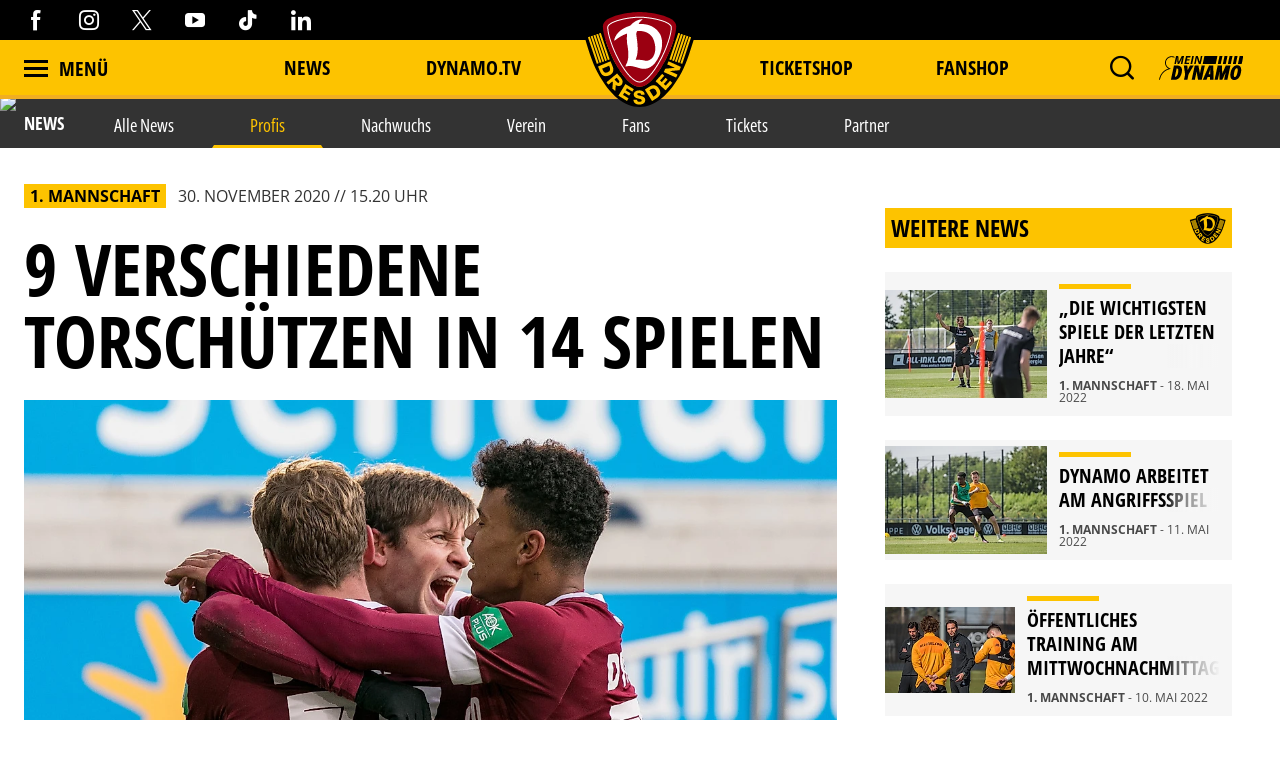

--- FILE ---
content_type: application/javascript
request_url: https://www.dynamo-dresden.de/typo3conf/ext/skeletonsgd/Resources/Public/JavaScript/landmark-navigation.js?1764842784
body_size: 1186
content:
document.addEventListener('keydown', function(e) {
  if (e.key === 'Tab') {
    const landmark = document.querySelector('.c-landmark-navigation__item');
    if (landmark && document.activeElement !== landmark) {
      e.preventDefault();
      landmark.focus();
    }
  }
}, { once: true });

document.querySelectorAll('.c-landmark-navigation__item').forEach(btn => {
  btn.addEventListener('focus', function() {
    document.querySelectorAll('.c-landmark-navigation__item').forEach(b => {
      b.classList.remove('is-visible');
    });
    this.classList.add('is-visible');
  });
});

document.querySelector('.c-landmark-navigation').addEventListener('focusout', function() {
  setTimeout(() => {
    if (![...document.querySelectorAll('.c-landmark-navigation__item')].some(el => el === document.activeElement)) {
      document.querySelectorAll('.c-landmark-navigation__item').forEach(b => {
        b.classList.remove('is-visible');
      });
    }
  }, 0);
});

function focusFirstIn(selector) {
  let f = document.querySelector(selector);
  if (!f && selector === 'main') {
    f = document.querySelector('.js-content-section');
  }
  if (!f) return;
  const el = f.querySelector('a,button,input,select,textarea,[tabindex]:not([tabindex="-1"])');
  if (el) {
    el.focus();
  } else {
    f.focus();
  }
}


--- FILE ---
content_type: image/svg+xml
request_url: https://www.dynamo-dresden.de/images/logo-claim.svg
body_size: 6265
content:
<?xml version="1.0" encoding="utf-8"?>
<!-- Generator: Adobe Illustrator 26.0.1, SVG Export Plug-In . SVG Version: 6.00 Build 0)  -->
<svg version="1.1" xmlns="http://www.w3.org/2000/svg" xmlns:xlink="http://www.w3.org/1999/xlink" x="0px" y="0px"
	 viewBox="0 0 453.5 383.1" style="enable-background:new 0 0 453.5 383.1;" xml:space="preserve">
<style type="text/css">
	.st0{fill:#9B0011;}
	.st1{fill:#FDC300;}
	.st2{fill:#FFFFFF;}
</style>
<g id="Ebene_1">
	<path d="M0.1,90c14.4,48.2,33.4,112.7,55.5,153.1c50.7,92.8,108.3,139.9,171.2,139.9h0c62.8,0,120.4-47.1,171.2-139.9
		c22.1-40.5,41.2-104.9,55.5-153.1c0.1-0.2,0.1-0.3,0.1-0.5c0-0.7-0.5-1.4-1.2-1.5c0,0-64.1-17.6-77-21.2
		c-7,72.3-84.7,234.8-148.6,234.8h0C162.9,301.6,85.1,139,78.2,66.7l-77,21.2C0.5,88.1,0,88.8,0,89.5C0,89.7,0,89.9,0.1,90z"/>
	<path class="st0" d="M226.8,301.6c67,0,149.1-178.5,149.1-244.6c0-43.8-117.2-57-149.1-57C194.9,0,77.7,13.2,77.7,57
		C77.7,123.1,159.8,301.6,226.8,301.6z"/>
	<g>
		<path class="st1" d="M108.8,198.8l9,21.8c6.4,15.6,0.8,28.8-14.9,35.3c-16.6,6.9-29.5,1.1-35.9-14.3l-9-21.8L108.8,198.8z
			 M74.9,228.4l2.6,6.3c4.4,9.9,9.9,12.3,20.1,8.1c9.2-3.8,11.7-10.6,7.9-19.7l-2.6-6.3L74.9,228.4z"/>
		<path class="st1" d="M151.5,266.3c-6.4-7.3-10.7-12.3-16.1-18.4c-14.5,11.8-28.9,23.8-43.3,35.7c2.7,3.2,5.6,6.3,8.3,9.5
			c5.1-4.2,10-8.6,15-12.9c1,1.3,2.1,2.6,3.1,3.9c-0.7,8-1.6,16-2.4,24c3.6,3.2,8.4,7.9,11.9,11.2c0.9-10.8,1.8-16.8,2.4-24.7
			c4.2,3.3,16.3,7.3,23.8-1.8C161.6,283.5,157.9,273.6,151.5,266.3z M143.3,284.6c-3.4,3.7-8.1-0.8-18.7-12c3-2.6,5.9-5.2,9-7.7
			C143.6,276.2,146.7,280.9,143.3,284.6z"/>
		<path class="st1" d="M216.4,353.8c0.5,6.5,4.5,8.4,10.6,8.3c4.3-0.1,8.7-1.7,8.6-5.8c-0.1-4.8-8-5.6-16-7.6
			c-7.9-2-16.2-5.4-16.5-15.5c-0.3-12,11.7-17,22-17.2c10.9-0.3,22.1,4.8,22.4,17.2l-14.3,0.3c0.1-5-4.6-6.5-9-6.4
			c-3.1,0.1-6.9,1.2-6.8,4.8c0.1,4.2,8,4.8,16.1,6.9c8,2,16.1,5.6,16.3,15.5c0.3,13.9-11.4,18.7-23.5,18.9
			c-12.6,0.3-23.9-5-24.3-19.1L216.4,353.8z"/>
		<path class="st1" d="M248.3,312.8l20-12.6c14.2-9,28.2-5.7,37.3,8.6c9.6,15.2,6.2,28.9-8,37.8l-20,12.6L248.3,312.8z M283.2,341.2
			l5.7-3.6c9-6,10.4-11.9,4.5-21.2c-5.3-8.5-12.5-9.7-20.8-4.5l-5.7,3.6L283.2,341.2z"/>
		<path class="st1" d="M325.3,242.1l6-13.4l38.7-3.6l0.1-0.1l-30.9-13.8l5.5-12.3l50.2,22.4l-6,13.4l-39,3.5l-0.1,0.1l31.3,14
			l-5.5,12.3L325.3,242.1z"/>
		<path class="st1" d="M169.2,290.5l34.2,20.7l-5.9,9.8l-21.9-13.3l-5,8.2l19.8,11.9l-5.7,9.5l-19.8-11.9l-5.4,9l22.6,13.7
			l-6.4,10.5l-34.8-21.1L169.2,290.5z"/>
		<path class="st1" d="M292,279.2l26.7-29.7l8.5,7.7l-17.2,19l7.1,6.4l15.5-17.1l8.2,7.4l-15.5,17.1l7.8,7l17.7-19.6l9.1,8.2
			l-27.3,30.2L292,279.2z"/>
		<path class="st1" d="M54.3,208.8c-0.6,0.2-1.2-0.1-1.4-0.7L17.4,102.9c-0.2-0.6,0.1-1.2,0.7-1.4l5.4-1.8c0.6-0.2,1.2,0.1,1.4,0.7
			l35.5,105.1c0.2,0.6-0.1,1.2-0.7,1.4L54.3,208.8z"/>
		<path class="st1" d="M65.4,205c-0.6,0.2-1.2-0.1-1.4-0.7L28.6,99.2c-0.2-0.6,0.1-1.2,0.7-1.4l5.4-1.8c0.6-0.2,1.2,0.1,1.4,0.7
			l35.4,105.1c0.2,0.6-0.1,1.2-0.7,1.4L65.4,205z"/>
		<path class="st1" d="M76.6,201.2c-0.6,0.2-1.2-0.1-1.4-0.7L39.7,95.4c-0.2-0.6,0.1-1.2,0.7-1.4l5.4-1.8c0.6-0.2,1.2,0.1,1.4,0.7
			L82.7,198c0.2,0.6-0.1,1.2-0.7,1.4L76.6,201.2z"/>
		<path class="st1" d="M87.8,197.5c-0.6,0.2-1.2-0.1-1.4-0.7L50.9,91.6c-0.2-0.6,0.1-1.2,0.7-1.4l5.4-1.8c0.6-0.2,1.2,0.1,1.4,0.7
			l35.5,105.1c0.2,0.6-0.1,1.2-0.7,1.4L87.8,197.5z"/>
		<path class="st1" d="M98.9,193.7c-0.6,0.2-1.2-0.1-1.4-0.7L62,87.9c-0.2-0.6,0.1-1.2,0.7-1.4l5.4-1.8c0.6-0.2,1.2,0.1,1.4,0.7
			L105,190.5c0.2,0.6-0.1,1.2-0.7,1.4L98.9,193.7z"/>
		<path class="st1" d="M399.3,208.8c0.6,0.2,1.2-0.1,1.4-0.7l35.4-105.1c0.2-0.6-0.1-1.2-0.7-1.4l-5.4-1.8c-0.6-0.2-1.2,0.1-1.4,0.7
			l-35.4,105.1c-0.2,0.6,0.1,1.2,0.7,1.4L399.3,208.8z"/>
		<path class="st1" d="M388.1,205c0.6,0.2,1.2-0.1,1.4-0.7L425,99.2c0.2-0.6-0.1-1.2-0.7-1.4l-5.4-1.8c-0.6-0.2-1.2,0.1-1.4,0.7
			L382,201.7c-0.2,0.6,0.1,1.2,0.7,1.4L388.1,205z"/>
		<path class="st1" d="M376.9,201.2c0.6,0.2,1.2-0.1,1.4-0.7l35.5-105.1c0.2-0.6-0.1-1.2-0.7-1.4l-5.4-1.8c-0.6-0.2-1.2,0.1-1.4,0.7
			L370.9,198c-0.2,0.6,0.1,1.2,0.7,1.4L376.9,201.2z"/>
		<path class="st1" d="M365.8,197.5c0.6,0.2,1.2-0.1,1.4-0.7l35.4-105.1c0.2-0.6-0.1-1.2-0.7-1.4l-5.4-1.8c-0.6-0.2-1.2,0.1-1.4,0.7
			l-35.5,105.1c-0.2,0.6,0.1,1.2,0.7,1.4L365.8,197.5z"/>
		<path class="st1" d="M354.6,193.7c0.6,0.2,1.2-0.1,1.4-0.7l35.4-105.1c0.2-0.6-0.1-1.2-0.7-1.4l-5.4-1.8c-0.6-0.2-1.2,0.1-1.4,0.7
			l-35.4,105.1c-0.2,0.6,0.1,1.2,0.7,1.4L354.6,193.7z"/>
	</g>
	<path class="st2" d="M226.8,284.6c-11.5,0-25.6-8.3-40.8-24.1c-14.7-15.3-30.1-37.2-44.4-63.4C114.8,148.1,95.4,91,95.4,61.2
		c0-11.2,19.1-22.9,51.1-31.3c31-8.2,65.7-11.2,80.2-11.2c14.5,0,49.2,3,80.2,11.2c32,8.4,51.1,20.1,51.1,31.3
		c0,29.8-19.4,86.9-46.1,135.8c-14.3,26.2-29.7,48.2-44.4,63.4C252.4,276.2,238.3,284.6,226.8,284.6z M226.8,22.8
		c-14.3,0-48.5,3-79.2,11.1c-16.4,4.3-29.5,9.5-37.9,15.1c-6.4,4.2-10.2,8.7-10.2,12.3c0,29.2,19.2,85.5,45.6,133.8
		c14.2,25.9,29.3,47.5,43.8,62.6c14.4,14.9,27.5,22.8,37.8,22.8c10.3,0,23.4-7.9,37.8-22.8c14.5-15,29.6-36.7,43.8-62.6
		C334.8,146.7,354,90.4,354,61.2c0-3.6-3.7-8-10.1-12.3c-8.4-5.5-21.5-10.8-37.9-15.1C275.3,25.8,241.1,22.8,226.8,22.8z"/>
	<path class="st2" d="M313.9,97.5c-1.6-4.9-4.3-9.3-7.1-13.5c-10.1-15.2-26-26.3-43.5-31.5c-10.8-3.4-22.2-4.5-33.4-4.3
		c-2.2,0-4.4,0.3-6.6,0.1c0.1-1.3,0.8-2.4,1.4-3.5c3-5.1,7.6-9,12.2-12.8c0.9-0.8,2.2-1.5,1.7-2.9c-3.9-0.2-7.8,0.7-11.6,1.6
		c-13.9,3.3-26.2,11.5-35.7,21.9c-0.8,0.8-1.4,2-2.6,2.2c-10.7,3.5-21.2,8-30.8,13.9c-12.1,7.5-23,17.6-29.1,30.7
		c-2.4,4.5-4.5,9.2-5.1,14.4c-0.3,1.1,1.1,2.3,2,1.4c14.6-10.7,29.7-21.5,47.1-27.3c1.1-0.4,2.6-0.8,3.3,0.4c0,3.1-0.7,6.1-0.7,9.1
		c0,4.2-0.5,8.3-0.2,12.5c0.3,5.6,0,11.3,1,16.8c2.7,15.4,5.3,30.9,5.1,46.6c-0.1,10.1-1.5,20.3-5,29.8c-1.8,5.3-4.9,10.1-7.1,15.3
		c-0.7,1,0.4,2.3,1.5,1.7c9.9-3.3,20.5-2.7,30.5-0.6c9.8,2,19.2,5.2,28.7,7.9c13.7,3.7,28.8,1.7,41.1-5.4c7.3-4.2,13.8-9.9,19-16.7
		c12.5-16.7,21.8-35.9,26.2-56.4C319.8,132.1,319.7,114,313.9,97.5z M290.5,152.7c-0.7,9.9-3.4,19.8-8.8,28.2
		c-2.1,3.6-5.3,6.2-8.5,8.8c-6.1,4.8-13.8,7.9-21.6,6.8c-13.4-2.8-27.1-5.2-40.9-4.1c0.4-1.6,1.2-3,1.8-4.5
		c4.8-12.1,6.6-25.2,6.7-38.1c0.3-19.5-3-38.8-5.6-58.1c-0.1-5.2,0.1-11.2,4.1-15c5.9-0.2,11.8-0.4,17.6,0.4
		c10.1,1.1,20.2,4.3,28.7,9.9c7.4,5,13.6,11.9,17.6,19.8C288.4,121,291.6,137,290.5,152.7z"/>
</g>
</svg>


--- FILE ---
content_type: application/javascript
request_url: https://dsbyvykizaazo.cloudfront.net/webplayer-floating-button/2.0.0-release-icecast.9/player.js
body_size: 184864
content:
(()=>{"use strict";var e,_={},v={};function n(e){var f=v[e];if(void 0!==f)return f.exports;var r=v[e]={exports:{}};return _[e](r,r.exports,n),r.exports}n.m=_,e=[],n.O=(f,r,t,l)=>{if(!r){var s=1/0;for(a=0;a<e.length;a++){for(var[r,t,l]=e[a],c=!0,o=0;o<r.length;o++)(!1&l||s>=l)&&Object.keys(n.O).every(d=>n.O[d](r[o]))?r.splice(o--,1):(c=!1,l<s&&(s=l));if(c){e.splice(a--,1);var u=t();void 0!==u&&(f=u)}}return f}l=l||0;for(var a=e.length;a>0&&e[a-1][2]>l;a--)e[a]=e[a-1];e[a]=[r,t,l]},n.o=(e,f)=>Object.prototype.hasOwnProperty.call(e,f),(()=>{var e={121:0};n.O.j=t=>0===e[t];var f=(t,l)=>{var o,u,[a,s,c]=l,i=0;if(a.some(p=>0!==e[p])){for(o in s)n.o(s,o)&&(n.m[o]=s[o]);if(c)var b=c(n)}for(t&&t(l);i<a.length;i++)n.o(e,u=a[i])&&e[u]&&e[u][0](),e[u]=0;return n.O(b)},r=self.webpackChunkwebplayer_floating_button=self.webpackChunkwebplayer_floating_button||[];r.forEach(f.bind(null,0)),r.push=f.bind(null,r.push.bind(r))})()})();
"use strict";(self.webpackChunkwebplayer_floating_button=self.webpackChunkwebplayer_floating_button||[]).push([[461],{935:()=>{const te=globalThis;function ee(e){return(te.__Zone_symbol_prefix||"__zone_symbol__")+e}const pe=Object.getOwnPropertyDescriptor,Oe=Object.defineProperty,Ne=Object.getPrototypeOf,dt=Object.create,_t=Array.prototype.slice,Ze="addEventListener",Le="removeEventListener",Ie=ee(Ze),Me=ee(Le),ae="true",le="false",ye=ee("");function Ae(e,r){return Zone.current.wrap(e,r)}function je(e,r,c,t,i){return Zone.current.scheduleMacroTask(e,r,c,t,i)}const j=ee,Pe=typeof window<"u",me=Pe?window:void 0,$=Pe&&me||globalThis;function He(e,r){for(let c=e.length-1;c>=0;c--)"function"==typeof e[c]&&(e[c]=Ae(e[c],r+"_"+c));return e}function Ue(e){return!e||!1!==e.writable&&!("function"==typeof e.get&&typeof e.set>"u")}const We=typeof WorkerGlobalScope<"u"&&self instanceof WorkerGlobalScope,we=!("nw"in $)&&typeof $.process<"u"&&"[object process]"===$.process.toString(),xe=!we&&!We&&!(!Pe||!me.HTMLElement),qe=typeof $.process<"u"&&"[object process]"===$.process.toString()&&!We&&!(!Pe||!me.HTMLElement),Re={},gt=j("enable_beforeunload"),Xe=function(e){if(!(e=e||$.event))return;let r=Re[e.type];r||(r=Re[e.type]=j("ON_PROPERTY"+e.type));const c=this||e.target||$,t=c[r];let i;return xe&&c===me&&"error"===e.type?(i=t&&t.call(this,e.message,e.filename,e.lineno,e.colno,e.error),!0===i&&e.preventDefault()):(i=t&&t.apply(this,arguments),"beforeunload"===e.type&&$[gt]&&"string"==typeof i?e.returnValue=i:null!=i&&!i&&e.preventDefault()),i};function Ye(e,r,c){let t=pe(e,r);if(!t&&c&&pe(c,r)&&(t={enumerable:!0,configurable:!0}),!t||!t.configurable)return;const i=j("on"+r+"patched");if(e.hasOwnProperty(i)&&e[i])return;delete t.writable,delete t.value;const u=t.get,E=t.set,T=r.slice(2);let p=Re[T];p||(p=Re[T]=j("ON_PROPERTY"+T)),t.set=function(D){let d=this;!d&&e===$&&(d=$),d&&("function"==typeof d[p]&&d.removeEventListener(T,Xe),E?.call(d,null),d[p]=D,"function"==typeof D&&d.addEventListener(T,Xe,!1))},t.get=function(){let D=this;if(!D&&e===$&&(D=$),!D)return null;const d=D[p];if(d)return d;if(u){let w=u.call(this);if(w)return t.set.call(this,w),"function"==typeof D.removeAttribute&&D.removeAttribute(r),w}return null},Oe(e,r,t),e[i]=!0}function $e(e,r,c){if(r)for(let t=0;t<r.length;t++)Ye(e,"on"+r[t],c);else{const t=[];for(const i in e)"on"==i.slice(0,2)&&t.push(i);for(let i=0;i<t.length;i++)Ye(e,t[i],c)}}const re=j("originalInstance");function ve(e){const r=$[e];if(!r)return;$[j(e)]=r,$[e]=function(){const i=He(arguments,e);switch(i.length){case 0:this[re]=new r;break;case 1:this[re]=new r(i[0]);break;case 2:this[re]=new r(i[0],i[1]);break;case 3:this[re]=new r(i[0],i[1],i[2]);break;case 4:this[re]=new r(i[0],i[1],i[2],i[3]);break;default:throw new Error("Arg list too long.")}},fe($[e],r);const c=new r(function(){});let t;for(t in c)"XMLHttpRequest"===e&&"responseBlob"===t||function(i){"function"==typeof c[i]?$[e].prototype[i]=function(){return this[re][i].apply(this[re],arguments)}:Oe($[e].prototype,i,{set:function(u){"function"==typeof u?(this[re][i]=Ae(u,e+"."+i),fe(this[re][i],u)):this[re][i]=u},get:function(){return this[re][i]}})}(t);for(t in r)"prototype"!==t&&r.hasOwnProperty(t)&&($[e][t]=r[t])}function ue(e,r,c){let t=e;for(;t&&!t.hasOwnProperty(r);)t=Ne(t);!t&&e[r]&&(t=e);const i=j(r);let u=null;if(t&&(!(u=t[i])||!t.hasOwnProperty(i))&&(u=t[i]=t[r],Ue(t&&pe(t,r)))){const T=c(u,i,r);t[r]=function(){return T(this,arguments)},fe(t[r],u)}return u}function kt(e,r,c){let t=null;function i(u){const E=u.data;return E.args[E.cbIdx]=function(){u.invoke.apply(this,arguments)},t.apply(E.target,E.args),u}t=ue(e,r,u=>function(E,T){const p=c(E,T);return p.cbIdx>=0&&"function"==typeof T[p.cbIdx]?je(p.name,T[p.cbIdx],p,i):u.apply(E,T)})}function fe(e,r){e[j("OriginalDelegate")]=r}let Je=!1,Ve=!1;function pt(){if(Je)return Ve;Je=!0;try{const e=me.navigator.userAgent;(-1!==e.indexOf("MSIE ")||-1!==e.indexOf("Trident/")||-1!==e.indexOf("Edge/"))&&(Ve=!0)}catch{}return Ve}function Ke(e){return"function"==typeof e}function Qe(e){return"number"==typeof e}const yt={useG:!0},ne={},et={},tt=new RegExp("^"+ye+"(\\w+)(true|false)$"),nt=j("propagationStopped");function rt(e,r){const c=(r?r(e):e)+le,t=(r?r(e):e)+ae,i=ye+c,u=ye+t;ne[e]={},ne[e][le]=i,ne[e][ae]=u}function mt(e,r,c,t){const i=t&&t.add||Ze,u=t&&t.rm||Le,E=t&&t.listeners||"eventListeners",T=t&&t.rmAll||"removeAllListeners",p=j(i),D="."+i+":",d="prependListener",w="."+d+":",M=function(m,h,H){if(m.isRemoved)return;const V=m.callback;let Y;"object"==typeof V&&V.handleEvent&&(m.callback=g=>V.handleEvent(g),m.originalDelegate=V);try{m.invoke(m,h,[H])}catch(g){Y=g}const F=m.options;return F&&"object"==typeof F&&F.once&&h[u].call(h,H.type,m.originalDelegate?m.originalDelegate:m.callback,F),Y};function x(m,h,H){if(!(h=h||e.event))return;const V=m||h.target||e,Y=V[ne[h.type][H?ae:le]];if(Y){const F=[];if(1===Y.length){const g=M(Y[0],V,h);g&&F.push(g)}else{const g=Y.slice();for(let U=0;U<g.length&&(!h||!0!==h[nt]);U++){const O=M(g[U],V,h);O&&F.push(O)}}if(1===F.length)throw F[0];for(let g=0;g<F.length;g++){const U=F[g];r.nativeScheduleMicroTask(()=>{throw U})}}}const z=function(m){return x(this,m,!1)},J=function(m){return x(this,m,!0)};function K(m,h){if(!m)return!1;let H=!0;h&&void 0!==h.useG&&(H=h.useG);const V=h&&h.vh;let Y=!0;h&&void 0!==h.chkDup&&(Y=h.chkDup);let F=!1;h&&void 0!==h.rt&&(F=h.rt);let g=m;for(;g&&!g.hasOwnProperty(i);)g=Ne(g);if(!g&&m[i]&&(g=m),!g||g[p])return!1;const U=h&&h.eventNameToString,O={},R=g[p]=g[i],b=g[j(u)]=g[u],S=g[j(E)]=g[E],Q=g[j(T)]=g[T];let W;h&&h.prepend&&(W=g[j(h.prepend)]=g[h.prepend]);const q=H?function(s){if(!O.isExisting)return R.call(O.target,O.eventName,O.capture?J:z,O.options)}:function(s){return R.call(O.target,O.eventName,s.invoke,O.options)},A=H?function(s){if(!s.isRemoved){const l=ne[s.eventName];let v;l&&(v=l[s.capture?ae:le]);const C=v&&s.target[v];if(C)for(let k=0;k<C.length;k++)if(C[k]===s){C.splice(k,1),s.isRemoved=!0,s.removeAbortListener&&(s.removeAbortListener(),s.removeAbortListener=null),0===C.length&&(s.allRemoved=!0,s.target[v]=null);break}}if(s.allRemoved)return b.call(s.target,s.eventName,s.capture?J:z,s.options)}:function(s){return b.call(s.target,s.eventName,s.invoke,s.options)},he=h?.diff||function(s,l){const v=typeof l;return"function"===v&&s.callback===l||"object"===v&&s.originalDelegate===l},de=Zone[j("UNPATCHED_EVENTS")],oe=e[j("PASSIVE_EVENTS")],a=function(s,l,v,C,k=!1,Z=!1){return function(){const L=this||e;let I=arguments[0];h&&h.transferEventName&&(I=h.transferEventName(I));let G=arguments[1];if(!G)return s.apply(this,arguments);if(we&&"uncaughtException"===I)return s.apply(this,arguments);let B=!1;if("function"!=typeof G){if(!G.handleEvent)return s.apply(this,arguments);B=!0}if(V&&!V(s,G,L,arguments))return;const Te=!!oe&&-1!==oe.indexOf(I),ie=function f(s){if("object"==typeof s&&null!==s){const l={...s};return s.signal&&(l.signal=s.signal),l}return s}(function N(s,l){return l?"boolean"==typeof s?{capture:s,passive:!0}:s?"object"==typeof s&&!1!==s.passive?{...s,passive:!0}:s:{passive:!0}:s}(arguments[2],Te)),ge=ie?.signal;if(ge?.aborted)return;if(de)for(let ce=0;ce<de.length;ce++)if(I===de[ce])return Te?s.call(L,I,G,ie):s.apply(this,arguments);const Ge=!!ie&&("boolean"==typeof ie||ie.capture),at=!(!ie||"object"!=typeof ie)&&ie.once,It=Zone.current;let Be=ne[I];Be||(rt(I,U),Be=ne[I]);const lt=Be[Ge?ae:le];let De,ke=L[lt],ut=!1;if(ke){if(ut=!0,Y)for(let ce=0;ce<ke.length;ce++)if(he(ke[ce],G))return}else ke=L[lt]=[];const ft=L.constructor.name,ht=et[ft];ht&&(De=ht[I]),De||(De=ft+l+(U?U(I):I)),O.options=ie,at&&(O.options.once=!1),O.target=L,O.capture=Ge,O.eventName=I,O.isExisting=ut;const be=H?yt:void 0;be&&(be.taskData=O),ge&&(O.options.signal=void 0);const se=It.scheduleEventTask(De,G,be,v,C);if(ge){O.options.signal=ge;const ce=()=>se.zone.cancelTask(se);s.call(ge,"abort",ce,{once:!0}),se.removeAbortListener=()=>ge.removeEventListener("abort",ce)}return O.target=null,be&&(be.taskData=null),at&&(O.options.once=!0),"boolean"!=typeof se.options&&(se.options=ie),se.target=L,se.capture=Ge,se.eventName=I,B&&(se.originalDelegate=G),Z?ke.unshift(se):ke.push(se),k?L:void 0}};return g[i]=a(R,D,q,A,F),W&&(g[d]=a(W,w,function(s){return W.call(O.target,O.eventName,s.invoke,O.options)},A,F,!0)),g[u]=function(){const s=this||e;let l=arguments[0];h&&h.transferEventName&&(l=h.transferEventName(l));const v=arguments[2],C=!!v&&("boolean"==typeof v||v.capture),k=arguments[1];if(!k)return b.apply(this,arguments);if(V&&!V(b,k,s,arguments))return;const Z=ne[l];let L;Z&&(L=Z[C?ae:le]);const I=L&&s[L];if(I)for(let G=0;G<I.length;G++){const B=I[G];if(he(B,k))return I.splice(G,1),B.isRemoved=!0,0!==I.length||(B.allRemoved=!0,s[L]=null,C||"string"!=typeof l)||(s[ye+"ON_PROPERTY"+l]=null),B.zone.cancelTask(B),F?s:void 0}return b.apply(this,arguments)},g[E]=function(){const s=this||e;let l=arguments[0];h&&h.transferEventName&&(l=h.transferEventName(l));const v=[],C=ot(s,U?U(l):l);for(let k=0;k<C.length;k++){const Z=C[k];v.push(Z.originalDelegate?Z.originalDelegate:Z.callback)}return v},g[T]=function(){const s=this||e;let l=arguments[0];if(l){h&&h.transferEventName&&(l=h.transferEventName(l));const v=ne[l];if(v){const Z=s[v[le]],L=s[v[ae]];if(Z){const I=Z.slice();for(let G=0;G<I.length;G++){const B=I[G];this[u].call(this,l,B.originalDelegate?B.originalDelegate:B.callback,B.options)}}if(L){const I=L.slice();for(let G=0;G<I.length;G++){const B=I[G];this[u].call(this,l,B.originalDelegate?B.originalDelegate:B.callback,B.options)}}}}else{const v=Object.keys(s);for(let C=0;C<v.length;C++){const Z=tt.exec(v[C]);let L=Z&&Z[1];L&&"removeListener"!==L&&this[T].call(this,L)}this[T].call(this,"removeListener")}if(F)return this},fe(g[i],R),fe(g[u],b),Q&&fe(g[T],Q),S&&fe(g[E],S),!0}let X=[];for(let m=0;m<c.length;m++)X[m]=K(c[m],t);return X}function ot(e,r){if(!r){const u=[];for(let E in e){const T=tt.exec(E);let p=T&&T[1];if(p&&(!r||p===r)){const D=e[E];if(D)for(let d=0;d<D.length;d++)u.push(D[d])}}return u}let c=ne[r];c||(rt(r),c=ne[r]);const t=e[c[le]],i=e[c[ae]];return t?i?t.concat(i):t.slice():i?i.slice():[]}function vt(e,r){const c=e.Event;c&&c.prototype&&r.patchMethod(c.prototype,"stopImmediatePropagation",t=>function(i,u){i[nt]=!0,t&&t.apply(i,u)})}const Ce=j("zoneTask");function Ee(e,r,c,t){let i=null,u=null;c+=t;const E={};function T(D){const d=D.data;d.args[0]=function(){return D.invoke.apply(this,arguments)};const w=i.apply(e,d.args);return Qe(w)?d.handleId=w:(d.handle=w,d.isRefreshable=Ke(w.refresh)),D}function p(D){const{handle:d,handleId:w}=D.data;return u.call(e,d??w)}i=ue(e,r+=t,D=>function(d,w){if(Ke(w[0])){const M={isRefreshable:!1,isPeriodic:"Interval"===t,delay:"Timeout"===t||"Interval"===t?w[1]||0:void 0,args:w},x=w[0];w[0]=function(){try{return x.apply(this,arguments)}finally{const{handle:H,handleId:V,isPeriodic:Y,isRefreshable:F}=M;!Y&&!F&&(V?delete E[V]:H&&(H[Ce]=null))}};const z=je(r,w[0],M,T,p);if(!z)return z;const{handleId:J,handle:K,isRefreshable:X,isPeriodic:m}=z.data;if(J)E[J]=z;else if(K&&(K[Ce]=z,X&&!m)){const h=K.refresh;K.refresh=function(){const{zone:H,state:V}=z;return"notScheduled"===V?(z._state="scheduled",H._updateTaskCount(z,1)):"running"===V&&(z._state="scheduling"),h.call(this)}}return K??J??z}return D.apply(e,w)}),u=ue(e,c,D=>function(d,w){const M=w[0];let x;Qe(M)?(x=E[M],delete E[M]):(x=M?.[Ce],x?M[Ce]=null:x=M),x?.type?x.cancelFn&&x.zone.cancelTask(x):D.apply(e,w)})}function st(e,r,c){if(!c||0===c.length)return r;const t=c.filter(u=>u.target===e);if(0===t.length)return r;const i=t[0].ignoreProperties;return r.filter(u=>-1===i.indexOf(u))}function it(e,r,c,t){e&&$e(e,st(e,r,c),t)}function Fe(e){return Object.getOwnPropertyNames(e).filter(r=>r.startsWith("on")&&r.length>2).map(r=>r.substring(2))}function Nt(e,r,c,t,i){const u=Zone.__symbol__(t);if(r[u])return;const E=r[u]=r[t];r[t]=function(T,p,D){return p&&p.prototype&&i.forEach(function(d){const w=`${c}.${t}::`+d,M=p.prototype;try{if(M.hasOwnProperty(d)){const x=e.ObjectGetOwnPropertyDescriptor(M,d);x&&x.value?(x.value=e.wrapWithCurrentZone(x.value,w),e._redefineProperty(p.prototype,d,x)):M[d]&&(M[d]=e.wrapWithCurrentZone(M[d],w))}else M[d]&&(M[d]=e.wrapWithCurrentZone(M[d],w))}catch{}}),E.call(r,T,p,D)},e.attachOriginToPatched(r[t],E)}const ct=function Se(){const e=globalThis,r=!0===e[ee("forceDuplicateZoneCheck")];if(e.Zone&&(r||"function"!=typeof e.Zone.__symbol__))throw new Error("Zone already loaded.");return e.Zone??=function ze(){const e=te.performance;function r(N){e&&e.mark&&e.mark(N)}function c(N,_){e&&e.measure&&e.measure(N,_)}r("Zone");let t=(()=>{class N{static __symbol__=ee;static assertZonePatched(){if(te.Promise!==O.ZoneAwarePromise)throw new Error("Zone.js has detected that ZoneAwarePromise `(window|global).Promise` has been overwritten.\nMost likely cause is that a Promise polyfill has been loaded after Zone.js (Polyfilling Promise api is not necessary when zone.js is loaded. If you must load one, do so before loading zone.js.)")}static get root(){let n=N.current;for(;n.parent;)n=n.parent;return n}static get current(){return b.zone}static get currentTask(){return S}static __load_patch(n,o,y=!1){if(O.hasOwnProperty(n)){const P=!0===te[ee("forceDuplicateZoneCheck")];if(!y&&P)throw Error("Already loaded patch: "+n)}else if(!te["__Zone_disable_"+n]){const P="Zone:"+n;r(P),O[n]=o(te,N,R),c(P,P)}}get parent(){return this._parent}get name(){return this._name}_parent;_name;_properties;_zoneDelegate;constructor(n,o){this._parent=n,this._name=o?o.name||"unnamed":"<root>",this._properties=o&&o.properties||{},this._zoneDelegate=new u(this,this._parent&&this._parent._zoneDelegate,o)}get(n){const o=this.getZoneWith(n);if(o)return o._properties[n]}getZoneWith(n){let o=this;for(;o;){if(o._properties.hasOwnProperty(n))return o;o=o._parent}return null}fork(n){if(!n)throw new Error("ZoneSpec required!");return this._zoneDelegate.fork(this,n)}wrap(n,o){if("function"!=typeof n)throw new Error("Expecting function got: "+n);const y=this._zoneDelegate.intercept(this,n,o),P=this;return function(){return P.runGuarded(y,this,arguments,o)}}run(n,o,y,P){b={parent:b,zone:this};try{return this._zoneDelegate.invoke(this,n,o,y,P)}finally{b=b.parent}}runGuarded(n,o=null,y,P){b={parent:b,zone:this};try{try{return this._zoneDelegate.invoke(this,n,o,y,P)}catch(q){if(this._zoneDelegate.handleError(this,q))throw q}}finally{b=b.parent}}runTask(n,o,y){if(n.zone!=this)throw new Error("A task can only be run in the zone of creation! (Creation: "+(n.zone||K).name+"; Execution: "+this.name+")");const P=n,{type:q,data:{isPeriodic:A=!1,isRefreshable:_e=!1}={}}=n;if(n.state===X&&(q===U||q===g))return;const he=n.state!=H;he&&P._transitionTo(H,h);const de=S;S=P,b={parent:b,zone:this};try{q==g&&n.data&&!A&&!_e&&(n.cancelFn=void 0);try{return this._zoneDelegate.invokeTask(this,P,o,y)}catch(oe){if(this._zoneDelegate.handleError(this,oe))throw oe}}finally{const oe=n.state;if(oe!==X&&oe!==Y)if(q==U||A||_e&&oe===m)he&&P._transitionTo(h,H,m);else{const f=P._zoneDelegates;this._updateTaskCount(P,-1),he&&P._transitionTo(X,H,X),_e&&(P._zoneDelegates=f)}b=b.parent,S=de}}scheduleTask(n){if(n.zone&&n.zone!==this){let y=this;for(;y;){if(y===n.zone)throw Error(`can not reschedule task to ${this.name} which is descendants of the original zone ${n.zone.name}`);y=y.parent}}n._transitionTo(m,X);const o=[];n._zoneDelegates=o,n._zone=this;try{n=this._zoneDelegate.scheduleTask(this,n)}catch(y){throw n._transitionTo(Y,m,X),this._zoneDelegate.handleError(this,y),y}return n._zoneDelegates===o&&this._updateTaskCount(n,1),n.state==m&&n._transitionTo(h,m),n}scheduleMicroTask(n,o,y,P){return this.scheduleTask(new E(F,n,o,y,P,void 0))}scheduleMacroTask(n,o,y,P,q){return this.scheduleTask(new E(g,n,o,y,P,q))}scheduleEventTask(n,o,y,P,q){return this.scheduleTask(new E(U,n,o,y,P,q))}cancelTask(n){if(n.zone!=this)throw new Error("A task can only be cancelled in the zone of creation! (Creation: "+(n.zone||K).name+"; Execution: "+this.name+")");if(n.state===h||n.state===H){n._transitionTo(V,h,H);try{this._zoneDelegate.cancelTask(this,n)}catch(o){throw n._transitionTo(Y,V),this._zoneDelegate.handleError(this,o),o}return this._updateTaskCount(n,-1),n._transitionTo(X,V),n.runCount=-1,n}}_updateTaskCount(n,o){const y=n._zoneDelegates;-1==o&&(n._zoneDelegates=null);for(let P=0;P<y.length;P++)y[P]._updateTaskCount(n.type,o)}}return N})();const i={name:"",onHasTask:(N,_,n,o)=>N.hasTask(n,o),onScheduleTask:(N,_,n,o)=>N.scheduleTask(n,o),onInvokeTask:(N,_,n,o,y,P)=>N.invokeTask(n,o,y,P),onCancelTask:(N,_,n,o)=>N.cancelTask(n,o)};class u{get zone(){return this._zone}_zone;_taskCounts={microTask:0,macroTask:0,eventTask:0};_parentDelegate;_forkDlgt;_forkZS;_forkCurrZone;_interceptDlgt;_interceptZS;_interceptCurrZone;_invokeDlgt;_invokeZS;_invokeCurrZone;_handleErrorDlgt;_handleErrorZS;_handleErrorCurrZone;_scheduleTaskDlgt;_scheduleTaskZS;_scheduleTaskCurrZone;_invokeTaskDlgt;_invokeTaskZS;_invokeTaskCurrZone;_cancelTaskDlgt;_cancelTaskZS;_cancelTaskCurrZone;_hasTaskDlgt;_hasTaskDlgtOwner;_hasTaskZS;_hasTaskCurrZone;constructor(_,n,o){this._zone=_,this._parentDelegate=n,this._forkZS=o&&(o&&o.onFork?o:n._forkZS),this._forkDlgt=o&&(o.onFork?n:n._forkDlgt),this._forkCurrZone=o&&(o.onFork?this._zone:n._forkCurrZone),this._interceptZS=o&&(o.onIntercept?o:n._interceptZS),this._interceptDlgt=o&&(o.onIntercept?n:n._interceptDlgt),this._interceptCurrZone=o&&(o.onIntercept?this._zone:n._interceptCurrZone),this._invokeZS=o&&(o.onInvoke?o:n._invokeZS),this._invokeDlgt=o&&(o.onInvoke?n:n._invokeDlgt),this._invokeCurrZone=o&&(o.onInvoke?this._zone:n._invokeCurrZone),this._handleErrorZS=o&&(o.onHandleError?o:n._handleErrorZS),this._handleErrorDlgt=o&&(o.onHandleError?n:n._handleErrorDlgt),this._handleErrorCurrZone=o&&(o.onHandleError?this._zone:n._handleErrorCurrZone),this._scheduleTaskZS=o&&(o.onScheduleTask?o:n._scheduleTaskZS),this._scheduleTaskDlgt=o&&(o.onScheduleTask?n:n._scheduleTaskDlgt),this._scheduleTaskCurrZone=o&&(o.onScheduleTask?this._zone:n._scheduleTaskCurrZone),this._invokeTaskZS=o&&(o.onInvokeTask?o:n._invokeTaskZS),this._invokeTaskDlgt=o&&(o.onInvokeTask?n:n._invokeTaskDlgt),this._invokeTaskCurrZone=o&&(o.onInvokeTask?this._zone:n._invokeTaskCurrZone),this._cancelTaskZS=o&&(o.onCancelTask?o:n._cancelTaskZS),this._cancelTaskDlgt=o&&(o.onCancelTask?n:n._cancelTaskDlgt),this._cancelTaskCurrZone=o&&(o.onCancelTask?this._zone:n._cancelTaskCurrZone),this._hasTaskZS=null,this._hasTaskDlgt=null,this._hasTaskDlgtOwner=null,this._hasTaskCurrZone=null;const y=o&&o.onHasTask;(y||n&&n._hasTaskZS)&&(this._hasTaskZS=y?o:i,this._hasTaskDlgt=n,this._hasTaskDlgtOwner=this,this._hasTaskCurrZone=this._zone,o.onScheduleTask||(this._scheduleTaskZS=i,this._scheduleTaskDlgt=n,this._scheduleTaskCurrZone=this._zone),o.onInvokeTask||(this._invokeTaskZS=i,this._invokeTaskDlgt=n,this._invokeTaskCurrZone=this._zone),o.onCancelTask||(this._cancelTaskZS=i,this._cancelTaskDlgt=n,this._cancelTaskCurrZone=this._zone))}fork(_,n){return this._forkZS?this._forkZS.onFork(this._forkDlgt,this.zone,_,n):new t(_,n)}intercept(_,n,o){return this._interceptZS?this._interceptZS.onIntercept(this._interceptDlgt,this._interceptCurrZone,_,n,o):n}invoke(_,n,o,y,P){return this._invokeZS?this._invokeZS.onInvoke(this._invokeDlgt,this._invokeCurrZone,_,n,o,y,P):n.apply(o,y)}handleError(_,n){return!this._handleErrorZS||this._handleErrorZS.onHandleError(this._handleErrorDlgt,this._handleErrorCurrZone,_,n)}scheduleTask(_,n){let o=n;if(this._scheduleTaskZS)this._hasTaskZS&&o._zoneDelegates.push(this._hasTaskDlgtOwner),o=this._scheduleTaskZS.onScheduleTask(this._scheduleTaskDlgt,this._scheduleTaskCurrZone,_,n),o||(o=n);else if(n.scheduleFn)n.scheduleFn(n);else{if(n.type!=F)throw new Error("Task is missing scheduleFn.");z(n)}return o}invokeTask(_,n,o,y){return this._invokeTaskZS?this._invokeTaskZS.onInvokeTask(this._invokeTaskDlgt,this._invokeTaskCurrZone,_,n,o,y):n.callback.apply(o,y)}cancelTask(_,n){let o;if(this._cancelTaskZS)o=this._cancelTaskZS.onCancelTask(this._cancelTaskDlgt,this._cancelTaskCurrZone,_,n);else{if(!n.cancelFn)throw Error("Task is not cancelable");o=n.cancelFn(n)}return o}hasTask(_,n){try{this._hasTaskZS&&this._hasTaskZS.onHasTask(this._hasTaskDlgt,this._hasTaskCurrZone,_,n)}catch(o){this.handleError(_,o)}}_updateTaskCount(_,n){const o=this._taskCounts,y=o[_],P=o[_]=y+n;if(P<0)throw new Error("More tasks executed then were scheduled.");0!=y&&0!=P||this.hasTask(this._zone,{microTask:o.microTask>0,macroTask:o.macroTask>0,eventTask:o.eventTask>0,change:_})}}class E{type;source;invoke;callback;data;scheduleFn;cancelFn;_zone=null;runCount=0;_zoneDelegates=null;_state="notScheduled";constructor(_,n,o,y,P,q){if(this.type=_,this.source=n,this.data=y,this.scheduleFn=P,this.cancelFn=q,!o)throw new Error("callback is not defined");this.callback=o;const A=this;this.invoke=_===U&&y&&y.useG?E.invokeTask:function(){return E.invokeTask.call(te,A,this,arguments)}}static invokeTask(_,n,o){_||(_=this),Q++;try{return _.runCount++,_.zone.runTask(_,n,o)}finally{1==Q&&J(),Q--}}get zone(){return this._zone}get state(){return this._state}cancelScheduleRequest(){this._transitionTo(X,m)}_transitionTo(_,n,o){if(this._state!==n&&this._state!==o)throw new Error(`${this.type} '${this.source}': can not transition to '${_}', expecting state '${n}'${o?" or '"+o+"'":""}, was '${this._state}'.`);this._state=_,_==X&&(this._zoneDelegates=null)}toString(){return this.data&&typeof this.data.handleId<"u"?this.data.handleId.toString():Object.prototype.toString.call(this)}toJSON(){return{type:this.type,state:this.state,source:this.source,zone:this.zone.name,runCount:this.runCount}}}const T=ee("setTimeout"),p=ee("Promise"),D=ee("then");let M,d=[],w=!1;function x(N){if(M||te[p]&&(M=te[p].resolve(0)),M){let _=M[D];_||(_=M.then),_.call(M,N)}else te[T](N,0)}function z(N){0===Q&&0===d.length&&x(J),N&&d.push(N)}function J(){if(!w){for(w=!0;d.length;){const N=d;d=[];for(let _=0;_<N.length;_++){const n=N[_];try{n.zone.runTask(n,null,null)}catch(o){R.onUnhandledError(o)}}}R.microtaskDrainDone(),w=!1}}const K={name:"NO ZONE"},X="notScheduled",m="scheduling",h="scheduled",H="running",V="canceling",Y="unknown",F="microTask",g="macroTask",U="eventTask",O={},R={symbol:ee,currentZoneFrame:()=>b,onUnhandledError:W,microtaskDrainDone:W,scheduleMicroTask:z,showUncaughtError:()=>!t[ee("ignoreConsoleErrorUncaughtError")],patchEventTarget:()=>[],patchOnProperties:W,patchMethod:()=>W,bindArguments:()=>[],patchThen:()=>W,patchMacroTask:()=>W,patchEventPrototype:()=>W,isIEOrEdge:()=>!1,getGlobalObjects:()=>{},ObjectDefineProperty:()=>W,ObjectGetOwnPropertyDescriptor:()=>{},ObjectCreate:()=>{},ArraySlice:()=>[],patchClass:()=>W,wrapWithCurrentZone:()=>W,filterProperties:()=>[],attachOriginToPatched:()=>W,_redefineProperty:()=>W,patchCallbacks:()=>W,nativeScheduleMicroTask:x};let b={parent:null,zone:new t(null,null)},S=null,Q=0;function W(){}return c("Zone","Zone"),t}(),e.Zone}();(function Lt(e){(function St(e){e.__load_patch("ZoneAwarePromise",(r,c,t)=>{const i=Object.getOwnPropertyDescriptor,u=Object.defineProperty,T=t.symbol,p=[],D=!1!==r[T("DISABLE_WRAPPING_UNCAUGHT_PROMISE_REJECTION")],d=T("Promise"),w=T("then");t.onUnhandledError=f=>{if(t.showUncaughtError()){const a=f&&f.rejection;a?console.error("Unhandled Promise rejection:",a instanceof Error?a.message:a,"; Zone:",f.zone.name,"; Task:",f.task&&f.task.source,"; Value:",a,a instanceof Error?a.stack:void 0):console.error(f)}},t.microtaskDrainDone=()=>{for(;p.length;){const f=p.shift();try{f.zone.runGuarded(()=>{throw f.throwOriginal?f.rejection:f})}catch(a){z(a)}}};const x=T("unhandledPromiseRejectionHandler");function z(f){t.onUnhandledError(f);try{const a=c[x];"function"==typeof a&&a.call(this,f)}catch{}}function J(f){return f&&"function"==typeof f.then}function K(f){return f}function X(f){return A.reject(f)}const m=T("state"),h=T("value"),H=T("finally"),V=T("parentPromiseValue"),Y=T("parentPromiseState"),g=null,U=!0,O=!1;function b(f,a){return s=>{try{N(f,a,s)}catch(l){N(f,!1,l)}}}const S=function(){let f=!1;return function(s){return function(){f||(f=!0,s.apply(null,arguments))}}},Q="Promise resolved with itself",W=T("currentTaskTrace");function N(f,a,s){const l=S();if(f===s)throw new TypeError(Q);if(f[m]===g){let v=null;try{("object"==typeof s||"function"==typeof s)&&(v=s&&s.then)}catch(C){return l(()=>{N(f,!1,C)})(),f}if(a!==O&&s instanceof A&&s.hasOwnProperty(m)&&s.hasOwnProperty(h)&&s[m]!==g)n(s),N(f,s[m],s[h]);else if(a!==O&&"function"==typeof v)try{v.call(s,l(b(f,a)),l(b(f,!1)))}catch(C){l(()=>{N(f,!1,C)})()}else{f[m]=a;const C=f[h];if(f[h]=s,f[H]===H&&a===U&&(f[m]=f[Y],f[h]=f[V]),a===O&&s instanceof Error){const k=c.currentTask&&c.currentTask.data&&c.currentTask.data.__creationTrace__;k&&u(s,W,{configurable:!0,enumerable:!1,writable:!0,value:k})}for(let k=0;k<C.length;)o(f,C[k++],C[k++],C[k++],C[k++]);if(0==C.length&&a==O){f[m]=0;let k=s;try{throw new Error("Uncaught (in promise): "+function E(f){return f&&f.toString===Object.prototype.toString?(f.constructor&&f.constructor.name||"")+": "+JSON.stringify(f):f?f.toString():Object.prototype.toString.call(f)}(s)+(s&&s.stack?"\n"+s.stack:""))}catch(Z){k=Z}D&&(k.throwOriginal=!0),k.rejection=s,k.promise=f,k.zone=c.current,k.task=c.currentTask,p.push(k),t.scheduleMicroTask()}}}return f}const _=T("rejectionHandledHandler");function n(f){if(0===f[m]){try{const a=c[_];a&&"function"==typeof a&&a.call(this,{rejection:f[h],promise:f})}catch{}f[m]=O;for(let a=0;a<p.length;a++)f===p[a].promise&&p.splice(a,1)}}function o(f,a,s,l,v){n(f);const C=f[m],k=C?"function"==typeof l?l:K:"function"==typeof v?v:X;a.scheduleMicroTask("Promise.then",()=>{try{const Z=f[h],L=!!s&&H===s[H];L&&(s[V]=Z,s[Y]=C);const I=a.run(k,void 0,L&&k!==X&&k!==K?[]:[Z]);N(s,!0,I)}catch(Z){N(s,!1,Z)}},s)}const P=function(){},q=r.AggregateError;class A{static toString(){return"function ZoneAwarePromise() { [native code] }"}static resolve(a){return a instanceof A?a:N(new this(null),U,a)}static reject(a){return N(new this(null),O,a)}static withResolvers(){const a={};return a.promise=new A((s,l)=>{a.resolve=s,a.reject=l}),a}static any(a){if(!a||"function"!=typeof a[Symbol.iterator])return Promise.reject(new q([],"All promises were rejected"));const s=[];let l=0;try{for(let k of a)l++,s.push(A.resolve(k))}catch{return Promise.reject(new q([],"All promises were rejected"))}if(0===l)return Promise.reject(new q([],"All promises were rejected"));let v=!1;const C=[];return new A((k,Z)=>{for(let L=0;L<s.length;L++)s[L].then(I=>{v||(v=!0,k(I))},I=>{C.push(I),l--,0===l&&(v=!0,Z(new q(C,"All promises were rejected")))})})}static race(a){let s,l,v=new this((Z,L)=>{s=Z,l=L});function C(Z){s(Z)}function k(Z){l(Z)}for(let Z of a)J(Z)||(Z=this.resolve(Z)),Z.then(C,k);return v}static all(a){return A.allWithCallback(a)}static allSettled(a){return(this&&this.prototype instanceof A?this:A).allWithCallback(a,{thenCallback:l=>({status:"fulfilled",value:l}),errorCallback:l=>({status:"rejected",reason:l})})}static allWithCallback(a,s){let l,v,C=new this((I,G)=>{l=I,v=G}),k=2,Z=0;const L=[];for(let I of a){J(I)||(I=this.resolve(I));const G=Z;try{I.then(B=>{L[G]=s?s.thenCallback(B):B,k--,0===k&&l(L)},B=>{s?(L[G]=s.errorCallback(B),k--,0===k&&l(L)):v(B)})}catch(B){v(B)}k++,Z++}return k-=2,0===k&&l(L),C}constructor(a){const s=this;if(!(s instanceof A))throw new Error("Must be an instanceof Promise.");s[m]=g,s[h]=[];try{const l=S();a&&a(l(b(s,U)),l(b(s,O)))}catch(l){N(s,!1,l)}}get[Symbol.toStringTag](){return"Promise"}get[Symbol.species](){return A}then(a,s){let l=this.constructor?.[Symbol.species];(!l||"function"!=typeof l)&&(l=this.constructor||A);const v=new l(P),C=c.current;return this[m]==g?this[h].push(C,v,a,s):o(this,C,v,a,s),v}catch(a){return this.then(null,a)}finally(a){let s=this.constructor?.[Symbol.species];(!s||"function"!=typeof s)&&(s=A);const l=new s(P);l[H]=H;const v=c.current;return this[m]==g?this[h].push(v,l,a,a):o(this,v,l,a,a),l}}A.resolve=A.resolve,A.reject=A.reject,A.race=A.race,A.all=A.all;const _e=r[d]=r.Promise;r.Promise=A;const he=T("thenPatched");function de(f){const a=f.prototype,s=i(a,"then");if(s&&(!1===s.writable||!s.configurable))return;const l=a.then;a[w]=l,f.prototype.then=function(v,C){return new A((Z,L)=>{l.call(this,Z,L)}).then(v,C)},f[he]=!0}return t.patchThen=de,_e&&(de(_e),ue(r,"fetch",f=>function oe(f){return function(a,s){let l=f.apply(a,s);if(l instanceof A)return l;let v=l.constructor;return v[he]||de(v),l}}(f))),Promise[c.__symbol__("uncaughtPromiseErrors")]=p,A})})(e),function Ot(e){e.__load_patch("toString",r=>{const c=Function.prototype.toString,t=j("OriginalDelegate"),i=j("Promise"),u=j("Error"),E=function(){if("function"==typeof this){const d=this[t];if(d)return"function"==typeof d?c.call(d):Object.prototype.toString.call(d);if(this===Promise){const w=r[i];if(w)return c.call(w)}if(this===Error){const w=r[u];if(w)return c.call(w)}}return c.call(this)};E[t]=c,Function.prototype.toString=E;const T=Object.prototype.toString;Object.prototype.toString=function(){return"function"==typeof Promise&&this instanceof Promise?"[object Promise]":T.call(this)}})}(e),function Zt(e){e.__load_patch("util",(r,c,t)=>{const i=Fe(r);t.patchOnProperties=$e,t.patchMethod=ue,t.bindArguments=He,t.patchMacroTask=kt;const u=c.__symbol__("BLACK_LISTED_EVENTS"),E=c.__symbol__("UNPATCHED_EVENTS");r[E]&&(r[u]=r[E]),r[u]&&(c[u]=c[E]=r[u]),t.patchEventPrototype=vt,t.patchEventTarget=mt,t.isIEOrEdge=pt,t.ObjectDefineProperty=Oe,t.ObjectGetOwnPropertyDescriptor=pe,t.ObjectCreate=dt,t.ArraySlice=_t,t.patchClass=ve,t.wrapWithCurrentZone=Ae,t.filterProperties=st,t.attachOriginToPatched=fe,t._redefineProperty=Object.defineProperty,t.patchCallbacks=Nt,t.getGlobalObjects=()=>({globalSources:et,zoneSymbolEventNames:ne,eventNames:i,isBrowser:xe,isMix:qe,isNode:we,TRUE_STR:ae,FALSE_STR:le,ZONE_SYMBOL_PREFIX:ye,ADD_EVENT_LISTENER_STR:Ze,REMOVE_EVENT_LISTENER_STR:Le})})}(e)})(ct),function Dt(e){e.__load_patch("legacy",r=>{const c=r[e.__symbol__("legacyPatch")];c&&c()}),e.__load_patch("timers",r=>{const c="set",t="clear";Ee(r,c,t,"Timeout"),Ee(r,c,t,"Interval"),Ee(r,c,t,"Immediate")}),e.__load_patch("requestAnimationFrame",r=>{Ee(r,"request","cancel","AnimationFrame"),Ee(r,"mozRequest","mozCancel","AnimationFrame"),Ee(r,"webkitRequest","webkitCancel","AnimationFrame")}),e.__load_patch("blocking",(r,c)=>{const t=["alert","prompt","confirm"];for(let i=0;i<t.length;i++)ue(r,t[i],(E,T,p)=>function(D,d){return c.current.run(E,r,d,p)})}),e.__load_patch("EventTarget",(r,c,t)=>{(function Rt(e,r){r.patchEventPrototype(e,r)})(r,t),function wt(e,r){if(Zone[r.symbol("patchEventTarget")])return;const{eventNames:c,zoneSymbolEventNames:t,TRUE_STR:i,FALSE_STR:u,ZONE_SYMBOL_PREFIX:E}=r.getGlobalObjects();for(let p=0;p<c.length;p++){const D=c[p],M=E+(D+u),x=E+(D+i);t[D]={},t[D][u]=M,t[D][i]=x}const T=e.EventTarget;T&&T.prototype&&r.patchEventTarget(e,r,[T&&T.prototype])}(r,t);const i=r.XMLHttpRequestEventTarget;i&&i.prototype&&t.patchEventTarget(r,t,[i.prototype])}),e.__load_patch("MutationObserver",(r,c,t)=>{ve("MutationObserver"),ve("WebKitMutationObserver")}),e.__load_patch("IntersectionObserver",(r,c,t)=>{ve("IntersectionObserver")}),e.__load_patch("FileReader",(r,c,t)=>{ve("FileReader")}),e.__load_patch("on_property",(r,c,t)=>{!function Ct(e,r){if(we&&!qe||Zone[e.symbol("patchEvents")])return;const c=r.__Zone_ignore_on_properties;let t=[];if(xe){const i=window;t=t.concat(["Document","SVGElement","Element","HTMLElement","HTMLBodyElement","HTMLMediaElement","HTMLFrameSetElement","HTMLFrameElement","HTMLIFrameElement","HTMLMarqueeElement","Worker"]);const u=[];it(i,Fe(i),c&&c.concat(u),Ne(i))}t=t.concat(["XMLHttpRequest","XMLHttpRequestEventTarget","IDBIndex","IDBRequest","IDBOpenDBRequest","IDBDatabase","IDBTransaction","IDBCursor","WebSocket"]);for(let i=0;i<t.length;i++){const u=r[t[i]];u?.prototype&&it(u.prototype,Fe(u.prototype),c)}}(t,r)}),e.__load_patch("customElements",(r,c,t)=>{!function Pt(e,r){const{isBrowser:c,isMix:t}=r.getGlobalObjects();(c||t)&&e.customElements&&"customElements"in e&&r.patchCallbacks(r,e.customElements,"customElements","define",["connectedCallback","disconnectedCallback","adoptedCallback","attributeChangedCallback","formAssociatedCallback","formDisabledCallback","formResetCallback","formStateRestoreCallback"])}(r,t)}),e.__load_patch("XHR",(r,c)=>{!function D(d){const w=d.XMLHttpRequest;if(!w)return;const M=w.prototype;let z=M[Ie],J=M[Me];if(!z){const R=d.XMLHttpRequestEventTarget;if(R){const b=R.prototype;z=b[Ie],J=b[Me]}}const K="readystatechange",X="scheduled";function m(R){const b=R.data,S=b.target;S[E]=!1,S[p]=!1;const Q=S[u];z||(z=S[Ie],J=S[Me]),Q&&J.call(S,K,Q);const W=S[u]=()=>{if(S.readyState===S.DONE)if(!b.aborted&&S[E]&&R.state===X){const _=S[c.__symbol__("loadfalse")];if(0!==S.status&&_&&_.length>0){const n=R.invoke;R.invoke=function(){const o=S[c.__symbol__("loadfalse")];for(let y=0;y<o.length;y++)o[y]===R&&o.splice(y,1);!b.aborted&&R.state===X&&n.call(R)},_.push(R)}else R.invoke()}else!b.aborted&&!1===S[E]&&(S[p]=!0)};return z.call(S,K,W),S[t]||(S[t]=R),U.apply(S,b.args),S[E]=!0,R}function h(){}function H(R){const b=R.data;return b.aborted=!0,O.apply(b.target,b.args)}const V=ue(M,"open",()=>function(R,b){return R[i]=0==b[2],R[T]=b[1],V.apply(R,b)}),F=j("fetchTaskAborting"),g=j("fetchTaskScheduling"),U=ue(M,"send",()=>function(R,b){if(!0===c.current[g]||R[i])return U.apply(R,b);{const S={target:R,url:R[T],isPeriodic:!1,args:b,aborted:!1},Q=je("XMLHttpRequest.send",h,S,m,H);R&&!0===R[p]&&!S.aborted&&Q.state===X&&Q.invoke()}}),O=ue(M,"abort",()=>function(R,b){const S=function x(R){return R[t]}(R);if(S&&"string"==typeof S.type){if(null==S.cancelFn||S.data&&S.data.aborted)return;S.zone.cancelTask(S)}else if(!0===c.current[F])return O.apply(R,b)})}(r);const t=j("xhrTask"),i=j("xhrSync"),u=j("xhrListener"),E=j("xhrScheduled"),T=j("xhrURL"),p=j("xhrErrorBeforeScheduled")}),e.__load_patch("geolocation",r=>{r.navigator&&r.navigator.geolocation&&function Et(e,r){const c=e.constructor.name;for(let t=0;t<r.length;t++){const i=r[t],u=e[i];if(u){if(!Ue(pe(e,i)))continue;e[i]=(T=>{const p=function(){return T.apply(this,He(arguments,c+"."+i))};return fe(p,T),p})(u)}}}(r.navigator.geolocation,["getCurrentPosition","watchPosition"])}),e.__load_patch("PromiseRejectionEvent",(r,c)=>{function t(i){return function(u){ot(r,i).forEach(T=>{const p=r.PromiseRejectionEvent;if(p){const D=new p(i,{promise:u.promise,reason:u.rejection});T.invoke(D)}})}}r.PromiseRejectionEvent&&(c[j("unhandledPromiseRejectionHandler")]=t("unhandledrejection"),c[j("rejectionHandledHandler")]=t("rejectionhandled"))}),e.__load_patch("queueMicrotask",(r,c,t)=>{!function bt(e,r){r.patchMethod(e,"queueMicrotask",c=>function(t,i){Zone.current.scheduleMicroTask("queueMicrotask",i[0])})}(r,t)})}(ct)}},te=>{te(te.s=935)}]);
(self.webpackChunkwebplayer_floating_button=self.webpackChunkwebplayer_floating_button||[]).push([[792],{301:(Wa,uh,za)=>{Wa.exports=function(){return function R(X,z,M){function I(y,p){if(!z[y]){if(!X[y]){if(x)return x(y,!0);var l=new Error("Cannot find module '"+y+"'");throw l.code="MODULE_NOT_FOUND",l}var d=z[y]={exports:{}};X[y][0].call(d.exports,function(v){return I(X[y][1][v]||v)},d,d.exports,R,X,z,M)}return z[y].exports}for(var x=void 0,E=0;E<M.length;E++)I(M[E]);return I}}()({1:[function(R,X,z){"use strict";z.byteLength=function l(N){var T=h(N),q=T[1];return 3*(T[0]+q)/4-q},z.toByteArray=function v(N){var T,W,L=h(N),q=L[0],$=L[1],ae=new x(function d(N,T,L){return 3*(T+L)/4-L}(0,q,$)),ie=0,V=$>0?q-4:q;for(W=0;W<V;W+=4)T=I[N.charCodeAt(W)]<<18|I[N.charCodeAt(W+1)]<<12|I[N.charCodeAt(W+2)]<<6|I[N.charCodeAt(W+3)],ae[ie++]=T>>16&255,ae[ie++]=T>>8&255,ae[ie++]=255&T;return 2===$&&(T=I[N.charCodeAt(W)]<<2|I[N.charCodeAt(W+1)]>>4,ae[ie++]=255&T),1===$&&(T=I[N.charCodeAt(W)]<<10|I[N.charCodeAt(W+1)]<<4|I[N.charCodeAt(W+2)]>>2,ae[ie++]=T>>8&255,ae[ie++]=255&T),ae},z.fromByteArray=function A(N){for(var T,L=N.length,q=L%3,$=[],ie=0,V=L-q;ie<V;ie+=16383)$.push(C(N,ie,ie+16383>V?V:ie+16383));return 1===q?$.push(M[(T=N[L-1])>>2]+M[T<<4&63]+"=="):2===q&&$.push(M[(T=(N[L-2]<<8)+N[L-1])>>10]+M[T>>4&63]+M[T<<2&63]+"="),$.join("")};for(var M=[],I=[],x=typeof Uint8Array<"u"?Uint8Array:Array,E="ABCDEFGHIJKLMNOPQRSTUVWXYZabcdefghijklmnopqrstuvwxyz0123456789+/",y=0;y<64;++y)M[y]=E[y],I[E.charCodeAt(y)]=y;function h(N){var T=N.length;if(T%4>0)throw new Error("Invalid string. Length must be a multiple of 4");var L=N.indexOf("=");return-1===L&&(L=T),[L,L===T?0:4-L%4]}function w(N){return M[N>>18&63]+M[N>>12&63]+M[N>>6&63]+M[63&N]}function C(N,T,L){for(var $=[],ae=T;ae<L;ae+=3)$.push(w((N[ae]<<16&16711680)+(N[ae+1]<<8&65280)+(255&N[ae+2])));return $.join("")}I[45]=62,I[95]=63},{}],2:[function(R,X,z){},{}],3:[function(R,X,z){(function(M){(function(){"use strict";var I=R("base64-js"),x=R("ieee754");z.Buffer=h,z.SlowBuffer=function q(b){return+b!=b&&(b=0),h.alloc(+b)},z.INSPECT_MAX_BYTES=50;var E=2147483647;function p(b){if(b>E)throw new RangeError('The value "'+b+'" is invalid for option "size"');var g=new Uint8Array(b);return g.__proto__=h.prototype,g}function h(b,g,_){if("number"==typeof b){if("string"==typeof g)throw new TypeError('The "string" argument must be of type string. Received type number');return w(b)}return l(b,g,_)}function l(b,g,_){if("string"==typeof b)return function C(b,g){if(("string"!=typeof g||""===g)&&(g="utf8"),!h.isEncoding(g))throw new TypeError("Unknown encoding: "+g);var _=0|$(b,g),P=p(_),Z=P.write(b,g);return Z!==_&&(P=P.slice(0,Z)),P}(b,g);if(ArrayBuffer.isView(b))return A(b);if(null==b)throw TypeError("The first argument must be one of type string, Buffer, ArrayBuffer, Array, or Array-like Object. Received type "+typeof b);if(_e(b,ArrayBuffer)||b&&_e(b.buffer,ArrayBuffer))return function N(b,g,_){if(g<0||b.byteLength<g)throw new RangeError('"offset" is outside of buffer bounds');if(b.byteLength<g+(_||0))throw new RangeError('"length" is outside of buffer bounds');var P;return(P=void 0===g&&void 0===_?new Uint8Array(b):void 0===_?new Uint8Array(b,g):new Uint8Array(b,g,_)).__proto__=h.prototype,P}(b,g,_);if("number"==typeof b)throw new TypeError('The "value" argument must not be of type number. Received type number');var P=b.valueOf&&b.valueOf();if(null!=P&&P!==b)return h.from(P,g,_);var Z=function T(b){if(h.isBuffer(b)){var g=0|L(b.length),_=p(g);return 0===_.length||b.copy(_,0,0,g),_}return void 0!==b.length?"number"!=typeof b.length||O(b.length)?p(0):A(b):"Buffer"===b.type&&Array.isArray(b.data)?A(b.data):void 0}(b);if(Z)return Z;if(typeof Symbol<"u"&&null!=Symbol.toPrimitive&&"function"==typeof b[Symbol.toPrimitive])return h.from(b[Symbol.toPrimitive]("string"),g,_);throw new TypeError("The first argument must be one of type string, Buffer, ArrayBuffer, Array, or Array-like Object. Received type "+typeof b)}function d(b){if("number"!=typeof b)throw new TypeError('"size" argument must be of type number');if(b<0)throw new RangeError('The value "'+b+'" is invalid for option "size"')}function w(b){return d(b),p(b<0?0:0|L(b))}function A(b){for(var g=b.length<0?0:0|L(b.length),_=p(g),P=0;P<g;P+=1)_[P]=255&b[P];return _}function L(b){if(b>=E)throw new RangeError("Attempt to allocate Buffer larger than maximum size: 0x"+E.toString(16)+" bytes");return 0|b}function $(b,g){if(h.isBuffer(b))return b.length;if(ArrayBuffer.isView(b)||_e(b,ArrayBuffer))return b.byteLength;if("string"!=typeof b)throw new TypeError('The "string" argument must be one of type string, Buffer, or ArrayBuffer. Received type '+typeof b);var _=b.length,P=arguments.length>2&&!0===arguments[2];if(!P&&0===_)return 0;for(var Z=!1;;)switch(g){case"ascii":case"latin1":case"binary":return _;case"utf8":case"utf-8":return Oe(b).length;case"ucs2":case"ucs-2":case"utf16le":case"utf-16le":return 2*_;case"hex":return _>>>1;case"base64":return Y(b).length;default:if(Z)return P?-1:Oe(b).length;g=(""+g).toLowerCase(),Z=!0}}function ae(b,g,_){var P=!1;if((void 0===g||g<0)&&(g=0),g>this.length||((void 0===_||_>this.length)&&(_=this.length),_<=0)||(_>>>=0)<=(g>>>=0))return"";for(b||(b="utf8");;)switch(b){case"hex":return Re(this,g,_);case"utf8":case"utf-8":return B(this,g,_);case"ascii":return le(this,g,_);case"latin1":case"binary":return Ne(this,g,_);case"base64":return be(this,g,_);case"ucs2":case"ucs-2":case"utf16le":case"utf-16le":return ce(this,g,_);default:if(P)throw new TypeError("Unknown encoding: "+b);b=(b+"").toLowerCase(),P=!0}}function ie(b,g,_){var P=b[g];b[g]=b[_],b[_]=P}function V(b,g,_,P,Z){if(0===b.length)return-1;if("string"==typeof _?(P=_,_=0):_>2147483647?_=2147483647:_<-2147483648&&(_=-2147483648),O(_=+_)&&(_=Z?0:b.length-1),_<0&&(_=b.length+_),_>=b.length){if(Z)return-1;_=b.length-1}else if(_<0){if(!Z)return-1;_=0}if("string"==typeof g&&(g=h.from(g,P)),h.isBuffer(g))return 0===g.length?-1:W(b,g,_,P,Z);if("number"==typeof g)return g&=255,"function"==typeof Uint8Array.prototype.indexOf?Z?Uint8Array.prototype.indexOf.call(b,g,_):Uint8Array.prototype.lastIndexOf.call(b,g,_):W(b,[g],_,P,Z);throw new TypeError("val must be string, number or Buffer")}function W(b,g,_,P,Z){var It,de=1,De=b.length,Ke=g.length;if(void 0!==P&&("ucs2"===(P=String(P).toLowerCase())||"ucs-2"===P||"utf16le"===P||"utf-16le"===P)){if(b.length<2||g.length<2)return-1;de=2,De/=2,Ke/=2,_/=2}function ft(rs,li){return 1===de?rs[li]:rs.readUInt16BE(li*de)}if(Z){var Qt=-1;for(It=_;It<De;It++)if(ft(b,It)===ft(g,-1===Qt?0:It-Qt)){if(-1===Qt&&(Qt=It),It-Qt+1===Ke)return Qt*de}else-1!==Qt&&(It-=It-Qt),Qt=-1}else for(_+Ke>De&&(_=De-Ke),It=_;It>=0;It--){for(var Ot=!0,er=0;er<Ke;er++)if(ft(b,It+er)!==ft(g,er)){Ot=!1;break}if(Ot)return It}return-1}function j(b,g,_,P){_=Number(_)||0;var Z=b.length-_;P?(P=Number(P))>Z&&(P=Z):P=Z;var de=g.length;P>de/2&&(P=de/2);for(var De=0;De<P;++De){var Ke=parseInt(g.substr(2*De,2),16);if(O(Ke))return De;b[_+De]=Ke}return De}function ue(b,g,_,P){return fe(Oe(g,b.length-_),b,_,P)}function K(b,g,_,P){return fe(function G(b){for(var g=[],_=0;_<b.length;++_)g.push(255&b.charCodeAt(_));return g}(g),b,_,P)}function Fe(b,g,_,P){return K(b,g,_,P)}function Le(b,g,_,P){return fe(Y(g),b,_,P)}function Pe(b,g,_,P){return fe(function U(b,g){for(var _,P,de=[],De=0;De<b.length&&!((g-=2)<0);++De)P=(_=b.charCodeAt(De))>>8,de.push(_%256),de.push(P);return de}(g,b.length-_),b,_,P)}function be(b,g,_){return I.fromByteArray(0===g&&_===b.length?b:b.slice(g,_))}function B(b,g,_){_=Math.min(b.length,_);for(var P=[],Z=g;Z<_;){var ft,It,Qt,Ot,de=b[Z],De=null,Ke=de>239?4:de>223?3:de>191?2:1;if(Z+Ke<=_)switch(Ke){case 1:de<128&&(De=de);break;case 2:128==(192&(ft=b[Z+1]))&&(Ot=(31&de)<<6|63&ft)>127&&(De=Ot);break;case 3:It=b[Z+2],128==(192&(ft=b[Z+1]))&&128==(192&It)&&(Ot=(15&de)<<12|(63&ft)<<6|63&It)>2047&&(Ot<55296||Ot>57343)&&(De=Ot);break;case 4:It=b[Z+2],Qt=b[Z+3],128==(192&(ft=b[Z+1]))&&128==(192&It)&&128==(192&Qt)&&(Ot=(15&de)<<18|(63&ft)<<12|(63&It)<<6|63&Qt)>65535&&Ot<1114112&&(De=Ot)}null===De?(De=65533,Ke=1):De>65535&&(P.push((De-=65536)>>>10&1023|55296),De=56320|1023&De),P.push(De),Z+=Ke}return function ne(b){var g=b.length;if(g<=H)return String.fromCharCode.apply(String,b);for(var _="",P=0;P<g;)_+=String.fromCharCode.apply(String,b.slice(P,P+=H));return _}(P)}z.kMaxLength=E,!(h.TYPED_ARRAY_SUPPORT=function y(){try{var b=new Uint8Array(1);return b.__proto__={__proto__:Uint8Array.prototype,foo:function(){return 42}},42===b.foo()}catch{return!1}}())&&typeof console<"u"&&"function"==typeof console.error&&console.error("This browser lacks typed array (Uint8Array) support which is required by `buffer` v5.x. Use `buffer` v4.x if you require old browser support."),Object.defineProperty(h.prototype,"parent",{enumerable:!0,get:function(){if(h.isBuffer(this))return this.buffer}}),Object.defineProperty(h.prototype,"offset",{enumerable:!0,get:function(){if(h.isBuffer(this))return this.byteOffset}}),typeof Symbol<"u"&&null!=Symbol.species&&h[Symbol.species]===h&&Object.defineProperty(h,Symbol.species,{value:null,configurable:!0,enumerable:!1,writable:!1}),h.poolSize=8192,h.from=function(b,g,_){return l(b,g,_)},h.prototype.__proto__=Uint8Array.prototype,h.__proto__=Uint8Array,h.alloc=function(b,g,_){return function v(b,g,_){return d(b),b<=0?p(b):void 0!==g?"string"==typeof _?p(b).fill(g,_):p(b).fill(g):p(b)}(b,g,_)},h.allocUnsafe=function(b){return w(b)},h.allocUnsafeSlow=function(b){return w(b)},h.isBuffer=function(g){return null!=g&&!0===g._isBuffer&&g!==h.prototype},h.compare=function(g,_){if(_e(g,Uint8Array)&&(g=h.from(g,g.offset,g.byteLength)),_e(_,Uint8Array)&&(_=h.from(_,_.offset,_.byteLength)),!h.isBuffer(g)||!h.isBuffer(_))throw new TypeError('The "buf1", "buf2" arguments must be one of type Buffer or Uint8Array');if(g===_)return 0;for(var P=g.length,Z=_.length,de=0,De=Math.min(P,Z);de<De;++de)if(g[de]!==_[de]){P=g[de],Z=_[de];break}return P<Z?-1:Z<P?1:0},h.isEncoding=function(g){switch(String(g).toLowerCase()){case"hex":case"utf8":case"utf-8":case"ascii":case"latin1":case"binary":case"base64":case"ucs2":case"ucs-2":case"utf16le":case"utf-16le":return!0;default:return!1}},h.concat=function(g,_){if(!Array.isArray(g))throw new TypeError('"list" argument must be an Array of Buffers');if(0===g.length)return h.alloc(0);var P;if(void 0===_)for(_=0,P=0;P<g.length;++P)_+=g[P].length;var Z=h.allocUnsafe(_),de=0;for(P=0;P<g.length;++P){var De=g[P];if(_e(De,Uint8Array)&&(De=h.from(De)),!h.isBuffer(De))throw new TypeError('"list" argument must be an Array of Buffers');De.copy(Z,de),de+=De.length}return Z},h.byteLength=$,h.prototype._isBuffer=!0,h.prototype.swap16=function(){var g=this.length;if(g%2!=0)throw new RangeError("Buffer size must be a multiple of 16-bits");for(var _=0;_<g;_+=2)ie(this,_,_+1);return this},h.prototype.swap32=function(){var g=this.length;if(g%4!=0)throw new RangeError("Buffer size must be a multiple of 32-bits");for(var _=0;_<g;_+=4)ie(this,_,_+3),ie(this,_+1,_+2);return this},h.prototype.swap64=function(){var g=this.length;if(g%8!=0)throw new RangeError("Buffer size must be a multiple of 64-bits");for(var _=0;_<g;_+=8)ie(this,_,_+7),ie(this,_+1,_+6),ie(this,_+2,_+5),ie(this,_+3,_+4);return this},h.prototype.toString=function(){var g=this.length;return 0===g?"":0===arguments.length?B(this,0,g):ae.apply(this,arguments)},h.prototype.toLocaleString=h.prototype.toString,h.prototype.equals=function(g){if(!h.isBuffer(g))throw new TypeError("Argument must be a Buffer");return this===g||0===h.compare(this,g)},h.prototype.inspect=function(){var g="",_=z.INSPECT_MAX_BYTES;return g=this.toString("hex",0,_).replace(/(.{2})/g,"$1 ").trim(),this.length>_&&(g+=" ... "),"<Buffer "+g+">"},h.prototype.compare=function(g,_,P,Z,de){if(_e(g,Uint8Array)&&(g=h.from(g,g.offset,g.byteLength)),!h.isBuffer(g))throw new TypeError('The "target" argument must be one of type Buffer or Uint8Array. Received type '+typeof g);if(void 0===_&&(_=0),void 0===P&&(P=g?g.length:0),void 0===Z&&(Z=0),void 0===de&&(de=this.length),_<0||P>g.length||Z<0||de>this.length)throw new RangeError("out of range index");if(Z>=de&&_>=P)return 0;if(Z>=de)return-1;if(_>=P)return 1;if(this===g)return 0;for(var De=(de>>>=0)-(Z>>>=0),Ke=(P>>>=0)-(_>>>=0),ft=Math.min(De,Ke),It=this.slice(Z,de),Qt=g.slice(_,P),Ot=0;Ot<ft;++Ot)if(It[Ot]!==Qt[Ot]){De=It[Ot],Ke=Qt[Ot];break}return De<Ke?-1:Ke<De?1:0},h.prototype.includes=function(g,_,P){return-1!==this.indexOf(g,_,P)},h.prototype.indexOf=function(g,_,P){return V(this,g,_,P,!0)},h.prototype.lastIndexOf=function(g,_,P){return V(this,g,_,P,!1)},h.prototype.write=function(g,_,P,Z){if(void 0===_)Z="utf8",P=this.length,_=0;else if(void 0===P&&"string"==typeof _)Z=_,P=this.length,_=0;else{if(!isFinite(_))throw new Error("Buffer.write(string, encoding, offset[, length]) is no longer supported");_>>>=0,isFinite(P)?(P>>>=0,void 0===Z&&(Z="utf8")):(Z=P,P=void 0)}var de=this.length-_;if((void 0===P||P>de)&&(P=de),g.length>0&&(P<0||_<0)||_>this.length)throw new RangeError("Attempt to write outside buffer bounds");Z||(Z="utf8");for(var De=!1;;)switch(Z){case"hex":return j(this,g,_,P);case"utf8":case"utf-8":return ue(this,g,_,P);case"ascii":return K(this,g,_,P);case"latin1":case"binary":return Fe(this,g,_,P);case"base64":return Le(this,g,_,P);case"ucs2":case"ucs-2":case"utf16le":case"utf-16le":return Pe(this,g,_,P);default:if(De)throw new TypeError("Unknown encoding: "+Z);Z=(""+Z).toLowerCase(),De=!0}},h.prototype.toJSON=function(){return{type:"Buffer",data:Array.prototype.slice.call(this._arr||this,0)}};var H=4096;function le(b,g,_){var P="";_=Math.min(b.length,_);for(var Z=g;Z<_;++Z)P+=String.fromCharCode(127&b[Z]);return P}function Ne(b,g,_){var P="";_=Math.min(b.length,_);for(var Z=g;Z<_;++Z)P+=String.fromCharCode(b[Z]);return P}function Re(b,g,_){var P=b.length;(!g||g<0)&&(g=0),(!_||_<0||_>P)&&(_=P);for(var Z="",de=g;de<_;++de)Z+=me(b[de]);return Z}function ce(b,g,_){for(var P=b.slice(g,_),Z="",de=0;de<P.length;de+=2)Z+=String.fromCharCode(P[de]+256*P[de+1]);return Z}function oe(b,g,_){if(b%1!=0||b<0)throw new RangeError("offset is not uint");if(b+g>_)throw new RangeError("Trying to access beyond buffer length")}function Ce(b,g,_,P,Z,de){if(!h.isBuffer(b))throw new TypeError('"buffer" argument must be a Buffer instance');if(g>Z||g<de)throw new RangeError('"value" argument is out of bounds');if(_+P>b.length)throw new RangeError("Index out of range")}function we(b,g,_,P,Z,de){if(_+P>b.length)throw new RangeError("Index out of range");if(_<0)throw new RangeError("Index out of range")}function ze(b,g,_,P,Z){return g=+g,_>>>=0,Z||we(b,0,_,4),x.write(b,g,_,P,23,4),_+4}function Me(b,g,_,P,Z){return g=+g,_>>>=0,Z||we(b,0,_,8),x.write(b,g,_,P,52,8),_+8}h.prototype.slice=function(g,_){var P=this.length;(g=~~g)<0?(g+=P)<0&&(g=0):g>P&&(g=P),(_=void 0===_?P:~~_)<0?(_+=P)<0&&(_=0):_>P&&(_=P),_<g&&(_=g);var Z=this.subarray(g,_);return Z.__proto__=h.prototype,Z},h.prototype.readUIntLE=function(g,_,P){g>>>=0,_>>>=0,P||oe(g,_,this.length);for(var Z=this[g],de=1,De=0;++De<_&&(de*=256);)Z+=this[g+De]*de;return Z},h.prototype.readUIntBE=function(g,_,P){g>>>=0,_>>>=0,P||oe(g,_,this.length);for(var Z=this[g+--_],de=1;_>0&&(de*=256);)Z+=this[g+--_]*de;return Z},h.prototype.readUInt8=function(g,_){return g>>>=0,_||oe(g,1,this.length),this[g]},h.prototype.readUInt16LE=function(g,_){return g>>>=0,_||oe(g,2,this.length),this[g]|this[g+1]<<8},h.prototype.readUInt16BE=function(g,_){return g>>>=0,_||oe(g,2,this.length),this[g]<<8|this[g+1]},h.prototype.readUInt32LE=function(g,_){return g>>>=0,_||oe(g,4,this.length),(this[g]|this[g+1]<<8|this[g+2]<<16)+16777216*this[g+3]},h.prototype.readUInt32BE=function(g,_){return g>>>=0,_||oe(g,4,this.length),16777216*this[g]+(this[g+1]<<16|this[g+2]<<8|this[g+3])},h.prototype.readIntLE=function(g,_,P){g>>>=0,_>>>=0,P||oe(g,_,this.length);for(var Z=this[g],de=1,De=0;++De<_&&(de*=256);)Z+=this[g+De]*de;return Z>=(de*=128)&&(Z-=Math.pow(2,8*_)),Z},h.prototype.readIntBE=function(g,_,P){g>>>=0,_>>>=0,P||oe(g,_,this.length);for(var Z=_,de=1,De=this[g+--Z];Z>0&&(de*=256);)De+=this[g+--Z]*de;return De>=(de*=128)&&(De-=Math.pow(2,8*_)),De},h.prototype.readInt8=function(g,_){return g>>>=0,_||oe(g,1,this.length),128&this[g]?-1*(255-this[g]+1):this[g]},h.prototype.readInt16LE=function(g,_){g>>>=0,_||oe(g,2,this.length);var P=this[g]|this[g+1]<<8;return 32768&P?4294901760|P:P},h.prototype.readInt16BE=function(g,_){g>>>=0,_||oe(g,2,this.length);var P=this[g+1]|this[g]<<8;return 32768&P?4294901760|P:P},h.prototype.readInt32LE=function(g,_){return g>>>=0,_||oe(g,4,this.length),this[g]|this[g+1]<<8|this[g+2]<<16|this[g+3]<<24},h.prototype.readInt32BE=function(g,_){return g>>>=0,_||oe(g,4,this.length),this[g]<<24|this[g+1]<<16|this[g+2]<<8|this[g+3]},h.prototype.readFloatLE=function(g,_){return g>>>=0,_||oe(g,4,this.length),x.read(this,g,!0,23,4)},h.prototype.readFloatBE=function(g,_){return g>>>=0,_||oe(g,4,this.length),x.read(this,g,!1,23,4)},h.prototype.readDoubleLE=function(g,_){return g>>>=0,_||oe(g,8,this.length),x.read(this,g,!0,52,8)},h.prototype.readDoubleBE=function(g,_){return g>>>=0,_||oe(g,8,this.length),x.read(this,g,!1,52,8)},h.prototype.writeUIntLE=function(g,_,P,Z){g=+g,_>>>=0,P>>>=0,Z||Ce(this,g,_,P,Math.pow(2,8*P)-1,0);var De=1,Ke=0;for(this[_]=255&g;++Ke<P&&(De*=256);)this[_+Ke]=g/De&255;return _+P},h.prototype.writeUIntBE=function(g,_,P,Z){g=+g,_>>>=0,P>>>=0,Z||Ce(this,g,_,P,Math.pow(2,8*P)-1,0);var De=P-1,Ke=1;for(this[_+De]=255&g;--De>=0&&(Ke*=256);)this[_+De]=g/Ke&255;return _+P},h.prototype.writeUInt8=function(g,_,P){return g=+g,_>>>=0,P||Ce(this,g,_,1,255,0),this[_]=255&g,_+1},h.prototype.writeUInt16LE=function(g,_,P){return g=+g,_>>>=0,P||Ce(this,g,_,2,65535,0),this[_]=255&g,this[_+1]=g>>>8,_+2},h.prototype.writeUInt16BE=function(g,_,P){return g=+g,_>>>=0,P||Ce(this,g,_,2,65535,0),this[_]=g>>>8,this[_+1]=255&g,_+2},h.prototype.writeUInt32LE=function(g,_,P){return g=+g,_>>>=0,P||Ce(this,g,_,4,4294967295,0),this[_+3]=g>>>24,this[_+2]=g>>>16,this[_+1]=g>>>8,this[_]=255&g,_+4},h.prototype.writeUInt32BE=function(g,_,P){return g=+g,_>>>=0,P||Ce(this,g,_,4,4294967295,0),this[_]=g>>>24,this[_+1]=g>>>16,this[_+2]=g>>>8,this[_+3]=255&g,_+4},h.prototype.writeIntLE=function(g,_,P,Z){if(g=+g,_>>>=0,!Z){var de=Math.pow(2,8*P-1);Ce(this,g,_,P,de-1,-de)}var De=0,Ke=1,ft=0;for(this[_]=255&g;++De<P&&(Ke*=256);)g<0&&0===ft&&0!==this[_+De-1]&&(ft=1),this[_+De]=(g/Ke|0)-ft&255;return _+P},h.prototype.writeIntBE=function(g,_,P,Z){if(g=+g,_>>>=0,!Z){var de=Math.pow(2,8*P-1);Ce(this,g,_,P,de-1,-de)}var De=P-1,Ke=1,ft=0;for(this[_+De]=255&g;--De>=0&&(Ke*=256);)g<0&&0===ft&&0!==this[_+De+1]&&(ft=1),this[_+De]=(g/Ke|0)-ft&255;return _+P},h.prototype.writeInt8=function(g,_,P){return g=+g,_>>>=0,P||Ce(this,g,_,1,127,-128),g<0&&(g=255+g+1),this[_]=255&g,_+1},h.prototype.writeInt16LE=function(g,_,P){return g=+g,_>>>=0,P||Ce(this,g,_,2,32767,-32768),this[_]=255&g,this[_+1]=g>>>8,_+2},h.prototype.writeInt16BE=function(g,_,P){return g=+g,_>>>=0,P||Ce(this,g,_,2,32767,-32768),this[_]=g>>>8,this[_+1]=255&g,_+2},h.prototype.writeInt32LE=function(g,_,P){return g=+g,_>>>=0,P||Ce(this,g,_,4,2147483647,-2147483648),this[_]=255&g,this[_+1]=g>>>8,this[_+2]=g>>>16,this[_+3]=g>>>24,_+4},h.prototype.writeInt32BE=function(g,_,P){return g=+g,_>>>=0,P||Ce(this,g,_,4,2147483647,-2147483648),g<0&&(g=4294967295+g+1),this[_]=g>>>24,this[_+1]=g>>>16,this[_+2]=g>>>8,this[_+3]=255&g,_+4},h.prototype.writeFloatLE=function(g,_,P){return ze(this,g,_,!0,P)},h.prototype.writeFloatBE=function(g,_,P){return ze(this,g,_,!1,P)},h.prototype.writeDoubleLE=function(g,_,P){return Me(this,g,_,!0,P)},h.prototype.writeDoubleBE=function(g,_,P){return Me(this,g,_,!1,P)},h.prototype.copy=function(g,_,P,Z){if(!h.isBuffer(g))throw new TypeError("argument should be a Buffer");if(P||(P=0),!Z&&0!==Z&&(Z=this.length),_>=g.length&&(_=g.length),_||(_=0),Z>0&&Z<P&&(Z=P),Z===P||0===g.length||0===this.length)return 0;if(_<0)throw new RangeError("targetStart out of bounds");if(P<0||P>=this.length)throw new RangeError("Index out of range");if(Z<0)throw new RangeError("sourceEnd out of bounds");Z>this.length&&(Z=this.length),g.length-_<Z-P&&(Z=g.length-_+P);var de=Z-P;if(this===g&&"function"==typeof Uint8Array.prototype.copyWithin)this.copyWithin(_,P,Z);else if(this===g&&P<_&&_<Z)for(var De=de-1;De>=0;--De)g[De+_]=this[De+P];else Uint8Array.prototype.set.call(g,this.subarray(P,Z),_);return de},h.prototype.fill=function(g,_,P,Z){if("string"==typeof g){if("string"==typeof _?(Z=_,_=0,P=this.length):"string"==typeof P&&(Z=P,P=this.length),void 0!==Z&&"string"!=typeof Z)throw new TypeError("encoding must be a string");if("string"==typeof Z&&!h.isEncoding(Z))throw new TypeError("Unknown encoding: "+Z);if(1===g.length){var de=g.charCodeAt(0);("utf8"===Z&&de<128||"latin1"===Z)&&(g=de)}}else"number"==typeof g&&(g&=255);if(_<0||this.length<_||this.length<P)throw new RangeError("Out of range index");if(P<=_)return this;var De;if(_>>>=0,P=void 0===P?this.length:P>>>0,g||(g=0),"number"==typeof g)for(De=_;De<P;++De)this[De]=g;else{var Ke=h.isBuffer(g)?g:h.from(g,Z),ft=Ke.length;if(0===ft)throw new TypeError('The value "'+g+'" is invalid for argument "value"');for(De=0;De<P-_;++De)this[De+_]=Ke[De%ft]}return this};var re=/[^+/0-9A-Za-z-_]/g;function me(b){return b<16?"0"+b.toString(16):b.toString(16)}function Oe(b,g){g=g||1/0;for(var _,P=b.length,Z=null,de=[],De=0;De<P;++De){if((_=b.charCodeAt(De))>55295&&_<57344){if(!Z){if(_>56319){(g-=3)>-1&&de.push(239,191,189);continue}if(De+1===P){(g-=3)>-1&&de.push(239,191,189);continue}Z=_;continue}if(_<56320){(g-=3)>-1&&de.push(239,191,189),Z=_;continue}_=65536+(Z-55296<<10|_-56320)}else Z&&(g-=3)>-1&&de.push(239,191,189);if(Z=null,_<128){if((g-=1)<0)break;de.push(_)}else if(_<2048){if((g-=2)<0)break;de.push(_>>6|192,63&_|128)}else if(_<65536){if((g-=3)<0)break;de.push(_>>12|224,_>>6&63|128,63&_|128)}else{if(!(_<1114112))throw new Error("Invalid code point");if((g-=4)<0)break;de.push(_>>18|240,_>>12&63|128,_>>6&63|128,63&_|128)}}return de}function Y(b){return I.toByteArray(function Q(b){if((b=(b=b.split("=")[0]).trim().replace(re,"")).length<2)return"";for(;b.length%4!=0;)b+="=";return b}(b))}function fe(b,g,_,P){for(var Z=0;Z<P&&!(Z+_>=g.length||Z>=b.length);++Z)g[Z+_]=b[Z];return Z}function _e(b,g){return b instanceof g||null!=b&&null!=b.constructor&&null!=b.constructor.name&&b.constructor.name===g.name}function O(b){return b!=b}}).call(this)}).call(this,R("buffer").Buffer)},{"base64-js":1,buffer:3,ieee754:5}],4:[function(R,X,z){"use strict";var x,M="object"==typeof Reflect?Reflect:null,I=M&&"function"==typeof M.apply?M.apply:function(W,j,ue){return Function.prototype.apply.call(W,j,ue)};x=M&&"function"==typeof M.ownKeys?M.ownKeys:Object.getOwnPropertySymbols?function(W){return Object.getOwnPropertyNames(W).concat(Object.getOwnPropertySymbols(W))}:function(W){return Object.getOwnPropertyNames(W)};var y=Number.isNaN||function(W){return W!=W};function p(){p.init.call(this)}X.exports=p,X.exports.once=function $(V,W){return new Promise(function(j,ue){function K(Le){V.removeListener(W,Fe),ue(Le)}function Fe(){"function"==typeof V.removeListener&&V.removeListener("error",K),j([].slice.call(arguments))}ie(V,W,Fe,{once:!0}),"error"!==W&&function ae(V,W,j){"function"==typeof V.on&&ie(V,"error",W,j)}(V,K,{once:!0})})},p.EventEmitter=p,p.prototype._events=void 0,p.prototype._eventsCount=0,p.prototype._maxListeners=void 0;var h=10;function l(V){if("function"!=typeof V)throw new TypeError('The "listener" argument must be of type Function. Received type '+typeof V)}function d(V){return void 0===V._maxListeners?p.defaultMaxListeners:V._maxListeners}function v(V,W,j,ue){var K,Fe,Le;if(l(j),void 0===(Fe=V._events)?(Fe=V._events=Object.create(null),V._eventsCount=0):(void 0!==Fe.newListener&&(V.emit("newListener",W,j.listener?j.listener:j),Fe=V._events),Le=Fe[W]),void 0===Le)Le=Fe[W]=j,++V._eventsCount;else if("function"==typeof Le?Le=Fe[W]=ue?[j,Le]:[Le,j]:ue?Le.unshift(j):Le.push(j),(K=d(V))>0&&Le.length>K&&!Le.warned){Le.warned=!0;var Pe=new Error("Possible EventEmitter memory leak detected. "+Le.length+" "+String(W)+" listeners added. Use emitter.setMaxListeners() to increase limit");Pe.name="MaxListenersExceededWarning",Pe.emitter=V,Pe.type=W,Pe.count=Le.length,function E(V){console&&console.warn&&console.warn(V)}(Pe)}return V}function w(){if(!this.fired)return this.target.removeListener(this.type,this.wrapFn),this.fired=!0,0===arguments.length?this.listener.call(this.target):this.listener.apply(this.target,arguments)}function C(V,W,j){var ue={fired:!1,wrapFn:void 0,target:V,type:W,listener:j},K=w.bind(ue);return K.listener=j,ue.wrapFn=K,K}function A(V,W,j){var ue=V._events;if(void 0===ue)return[];var K=ue[W];return void 0===K?[]:"function"==typeof K?j?[K.listener||K]:[K]:j?function q(V){for(var W=new Array(V.length),j=0;j<W.length;++j)W[j]=V[j].listener||V[j];return W}(K):T(K,K.length)}function N(V){var W=this._events;if(void 0!==W){var j=W[V];if("function"==typeof j)return 1;if(void 0!==j)return j.length}return 0}function T(V,W){for(var j=new Array(W),ue=0;ue<W;++ue)j[ue]=V[ue];return j}function ie(V,W,j,ue){if("function"==typeof V.on)ue.once?V.once(W,j):V.on(W,j);else{if("function"!=typeof V.addEventListener)throw new TypeError('The "emitter" argument must be of type EventEmitter. Received type '+typeof V);V.addEventListener(W,function K(Fe){ue.once&&V.removeEventListener(W,K),j(Fe)})}}Object.defineProperty(p,"defaultMaxListeners",{enumerable:!0,get:function(){return h},set:function(V){if("number"!=typeof V||V<0||y(V))throw new RangeError('The value of "defaultMaxListeners" is out of range. It must be a non-negative number. Received '+V+".");h=V}}),p.init=function(){(void 0===this._events||this._events===Object.getPrototypeOf(this)._events)&&(this._events=Object.create(null),this._eventsCount=0),this._maxListeners=this._maxListeners||void 0},p.prototype.setMaxListeners=function(W){if("number"!=typeof W||W<0||y(W))throw new RangeError('The value of "n" is out of range. It must be a non-negative number. Received '+W+".");return this._maxListeners=W,this},p.prototype.getMaxListeners=function(){return d(this)},p.prototype.emit=function(W){for(var j=[],ue=1;ue<arguments.length;ue++)j.push(arguments[ue]);var K="error"===W,Fe=this._events;if(void 0!==Fe)K=K&&void 0===Fe.error;else if(!K)return!1;if(K){var Le;if(j.length>0&&(Le=j[0]),Le instanceof Error)throw Le;var Pe=new Error("Unhandled error."+(Le?" ("+Le.message+")":""));throw Pe.context=Le,Pe}var be=Fe[W];if(void 0===be)return!1;if("function"==typeof be)I(be,this,j);else{var B=be.length,H=T(be,B);for(ue=0;ue<B;++ue)I(H[ue],this,j)}return!0},p.prototype.on=p.prototype.addListener=function(W,j){return v(this,W,j,!1)},p.prototype.prependListener=function(W,j){return v(this,W,j,!0)},p.prototype.once=function(W,j){return l(j),this.on(W,C(this,W,j)),this},p.prototype.prependOnceListener=function(W,j){return l(j),this.prependListener(W,C(this,W,j)),this},p.prototype.off=p.prototype.removeListener=function(W,j){var ue,K,Fe,Le,Pe;if(l(j),void 0===(K=this._events))return this;if(void 0===(ue=K[W]))return this;if(ue===j||ue.listener===j)0==--this._eventsCount?this._events=Object.create(null):(delete K[W],K.removeListener&&this.emit("removeListener",W,ue.listener||j));else if("function"!=typeof ue){for(Fe=-1,Le=ue.length-1;Le>=0;Le--)if(ue[Le]===j||ue[Le].listener===j){Pe=ue[Le].listener,Fe=Le;break}if(Fe<0)return this;0===Fe?ue.shift():function L(V,W){for(;W+1<V.length;W++)V[W]=V[W+1];V.pop()}(ue,Fe),1===ue.length&&(K[W]=ue[0]),void 0!==K.removeListener&&this.emit("removeListener",W,Pe||j)}return this},p.prototype.removeAllListeners=function(W){var j,ue,K;if(void 0===(ue=this._events))return this;if(void 0===ue.removeListener)return 0===arguments.length?(this._events=Object.create(null),this._eventsCount=0):void 0!==ue[W]&&(0==--this._eventsCount?this._events=Object.create(null):delete ue[W]),this;if(0===arguments.length){var Le,Fe=Object.keys(ue);for(K=0;K<Fe.length;++K)"removeListener"!==(Le=Fe[K])&&this.removeAllListeners(Le);return this.removeAllListeners("removeListener"),this._events=Object.create(null),this._eventsCount=0,this}if("function"==typeof(j=ue[W]))this.removeListener(W,j);else if(void 0!==j)for(K=j.length-1;K>=0;K--)this.removeListener(W,j[K]);return this},p.prototype.listeners=function(W){return A(this,W,!0)},p.prototype.rawListeners=function(W){return A(this,W,!1)},p.listenerCount=function(V,W){return"function"==typeof V.listenerCount?V.listenerCount(W):N.call(V,W)},p.prototype.listenerCount=N,p.prototype.eventNames=function(){return this._eventsCount>0?x(this._events):[]}},{}],5:[function(R,X,z){z.read=function(M,I,x,E,y){var p,h,l=8*y-E-1,d=(1<<l)-1,v=d>>1,w=-7,C=x?y-1:0,A=x?-1:1,N=M[I+C];for(C+=A,p=N&(1<<-w)-1,N>>=-w,w+=l;w>0;p=256*p+M[I+C],C+=A,w-=8);for(h=p&(1<<-w)-1,p>>=-w,w+=E;w>0;h=256*h+M[I+C],C+=A,w-=8);if(0===p)p=1-v;else{if(p===d)return h?NaN:1/0*(N?-1:1);h+=Math.pow(2,E),p-=v}return(N?-1:1)*h*Math.pow(2,p-E)},z.write=function(M,I,x,E,y,p){var h,l,d,v=8*p-y-1,w=(1<<v)-1,C=w>>1,A=23===y?Math.pow(2,-24)-Math.pow(2,-77):0,N=E?0:p-1,T=E?1:-1,L=I<0||0===I&&1/I<0?1:0;for(I=Math.abs(I),isNaN(I)||I===1/0?(l=isNaN(I)?1:0,h=w):(h=Math.floor(Math.log(I)/Math.LN2),I*(d=Math.pow(2,-h))<1&&(h--,d*=2),(I+=h+C>=1?A/d:A*Math.pow(2,1-C))*d>=2&&(h++,d/=2),h+C>=w?(l=0,h=w):h+C>=1?(l=(I*d-1)*Math.pow(2,y),h+=C):(l=I*Math.pow(2,C-1)*Math.pow(2,y),h=0));y>=8;M[x+N]=255&l,N+=T,l/=256,y-=8);for(h=h<<y|l,v+=y;v>0;M[x+N]=255&h,N+=T,h/=256,v-=8);M[x+N-T]|=128*L}},{}],6:[function(R,X,z){(function(M,I){(function(){"use strict";const x=R("events").EventEmitter,E=R("./store"),y=R("./topic-alias-recv"),p=R("./topic-alias-send"),h=R("mqtt-packet"),l=R("./default-message-id-provider"),d=R("readable-stream").Writable,v=R("inherits"),w=R("reinterval"),C=R("rfdc/default"),A=R("./validations"),N=R("xtend"),T=R("debug")("mqttjs:client"),L=M?M.nextTick:function(B){setTimeout(B,0)},q=I.setImmediate||function(B){L(B)},$={keepalive:60,reschedulePings:!0,protocolId:"MQTT",protocolVersion:4,reconnectPeriod:1e3,connectTimeout:3e4,clean:!0,resubscribe:!0},ae=["ECONNREFUSED","EADDRINUSE","ECONNRESET","ENOTFOUND"],ie={0:"",1:"Unacceptable protocol version",2:"Identifier rejected",3:"Server unavailable",4:"Bad username or password",5:"Not authorized",16:"No matching subscribers",17:"No subscription existed",128:"Unspecified error",129:"Malformed Packet",130:"Protocol Error",131:"Implementation specific error",132:"Unsupported Protocol Version",133:"Client Identifier not valid",134:"Bad User Name or Password",135:"Not authorized",136:"Server unavailable",137:"Server busy",138:"Banned",139:"Server shutting down",140:"Bad authentication method",141:"Keep Alive timeout",142:"Session taken over",143:"Topic Filter invalid",144:"Topic Name invalid",145:"Packet identifier in use",146:"Packet Identifier not found",147:"Receive Maximum exceeded",148:"Topic Alias invalid",149:"Packet too large",150:"Message rate too high",151:"Quota exceeded",152:"Administrative action",153:"Payload format invalid",154:"Retain not supported",155:"QoS not supported",156:"Use another server",157:"Server moved",158:"Shared Subscriptions not supported",159:"Connection rate exceeded",160:"Maximum connect time",161:"Subscription Identifiers not supported",162:"Wildcard Subscriptions not supported"};function j(B,H){let ne;H.properties&&(ne=H.properties.topicAlias);let le=H.topic.toString();if(0===le.length){if(typeof ne>"u")return new Error("Unregistered Topic Alias");if(le=B.topicAliasSend.getTopicByAlias(ne),typeof le>"u")return new Error("Unregistered Topic Alias");H.topic=le}ne&&delete H.properties.topicAlias}function ue(B,H,ne){T("sendPacket :: packet: %O",H),T("sendPacket :: emitting `packetsend`"),B.emit("packetsend",H),T("sendPacket :: writing to stream");const le=h.writeToStream(H,B.stream,B.options);T("sendPacket :: writeToStream result %s",le),!le&&ne&&ne!==Pe?(T("sendPacket :: handle events on `drain` once through callback."),B.stream.once("drain",ne)):ne&&(T("sendPacket :: invoking cb"),ne())}function Le(B,H,ne,le){T("storeAndSend :: store packet with cmd %s to outgoingStore",H.cmd);let Re,Ne=H;if("publish"===Ne.cmd&&(Ne=C(H),Re=j(B,Ne),Re))return ne&&ne(Re);B.outgoingStore.put(Ne,function(oe){if(oe)return ne&&ne(oe);le(),ue(B,H,ne)})}function Pe(B){T("nop ::",B)}function be(B,H){let ne;const le=this;if(!(this instanceof be))return new be(B,H);for(ne in this.options=H||{},$)this.options[ne]=typeof this.options[ne]>"u"?$[ne]:H[ne];T("MqttClient :: options.protocol",H.protocol),T("MqttClient :: options.protocolVersion",H.protocolVersion),T("MqttClient :: options.username",H.username),T("MqttClient :: options.keepalive",H.keepalive),T("MqttClient :: options.reconnectPeriod",H.reconnectPeriod),T("MqttClient :: options.rejectUnauthorized",H.rejectUnauthorized),T("MqttClient :: options.topicAliasMaximum",H.topicAliasMaximum),this.options.clientId="string"==typeof H.clientId?H.clientId:function V(){return"mqttjs_"+Math.random().toString(16).substr(2,8)}(),T("MqttClient :: clientId",this.options.clientId),this.options.customHandleAcks=5===H.protocolVersion&&H.customHandleAcks?H.customHandleAcks:function(){arguments[3](0)},this.streamBuilder=B,this.messageIdProvider=typeof this.options.messageIdProvider>"u"?new l:this.options.messageIdProvider,this.outgoingStore=H.outgoingStore||new E,this.incomingStore=H.incomingStore||new E,this.queueQoSZero=void 0===H.queueQoSZero||H.queueQoSZero,this._resubscribeTopics={},this.messageIdToTopic={},this.pingTimer=null,this.connected=!1,this.disconnecting=!1,this.queue=[],this.connackTimer=null,this.reconnectTimer=null,this._storeProcessing=!1,this._packetIdsDuringStoreProcessing={},this._storeProcessingQueue=[],this.outgoing={},this._firstConnection=!0,H.topicAliasMaximum>0&&(H.topicAliasMaximum>65535?T("MqttClient :: options.topicAliasMaximum is out of range"):this.topicAliasRecv=new y(H.topicAliasMaximum)),this.on("connect",function(){const Ne=this.queue;T("connect :: sending queued packets"),function Re(){const ce=Ne.shift();T("deliver :: entry %o",ce);let oe=null;if(!ce)return void le._resubscribe();oe=ce.packet,T("deliver :: call _sendPacket for %o",oe);let Ce=!0;oe.messageId&&0!==oe.messageId&&(le.messageIdProvider.register(oe.messageId)||(Ce=!1)),Ce?le._sendPacket(oe,function(we){ce.cb&&ce.cb(we),Re()}):(T("messageId: %d has already used. The message is skipped and removed.",oe.messageId),Re())}()}),this.on("close",function(){T("close :: connected set to `false`"),this.connected=!1,T("close :: clearing connackTimer"),clearTimeout(this.connackTimer),T("close :: clearing ping timer"),null!==le.pingTimer&&(le.pingTimer.clear(),le.pingTimer=null),this.topicAliasRecv&&this.topicAliasRecv.clear(),T("close :: calling _setupReconnect"),this._setupReconnect()}),x.call(this),T("MqttClient :: setting up stream"),this._setupStream()}v(be,x),be.prototype._setupStream=function(){const B=this,H=new d,ne=h.parser(this.options);let le=null;const Ne=[];function Re(){if(Ne.length)L(ce);else{const we=le;le=null,we()}}function ce(){T("work :: getting next packet in queue");const we=Ne.shift();if(we)T("work :: packet pulled from queue"),B._handlePacket(we,Re);else{T("work :: no packets in queue");const ze=le;le=null,T("work :: done flag is %s",!!ze),ze&&ze()}}T("_setupStream :: calling method to clear reconnect"),this._clearReconnect(),T("_setupStream :: using streamBuilder provided to client to create stream"),this.stream=this.streamBuilder(this),ne.on("packet",function(we){T("parser :: on packet push to packets array."),Ne.push(we)}),H._write=function(we,ze,Me){le=Me,T("writable stream :: parsing buffer"),ne.parse(we),ce()},T("_setupStream :: pipe stream to writable stream"),this.stream.pipe(H),this.stream.on("error",function oe(we){T("streamErrorHandler :: error",we.message),ae.includes(we.code)?(T("streamErrorHandler :: emitting error"),B.emit("error",we)):Pe(we)}),this.stream.on("close",function(){T("(%s)stream :: on close",B.options.clientId),function Fe(B){B&&(T("flushVolatile :: deleting volatile messages from the queue and setting their callbacks as error function"),Object.keys(B).forEach(function(H){B[H].volatile&&"function"==typeof B[H].cb&&(B[H].cb(new Error("Connection closed")),delete B[H])}))}(B.outgoing),T("stream: emit close to MqttClient"),B.emit("close")}),T("_setupStream: sending packet `connect`");const Ce=Object.create(this.options);if(Ce.cmd="connect",this.topicAliasRecv&&(Ce.properties||(Ce.properties={}),this.topicAliasRecv&&(Ce.properties.topicAliasMaximum=this.topicAliasRecv.max)),ue(this,Ce),ne.on("error",this.emit.bind(this,"error")),this.options.properties){if(!this.options.properties.authenticationMethod&&this.options.properties.authenticationData)return B.end(()=>this.emit("error",new Error("Packet has no Authentication Method"))),this;this.options.properties.authenticationMethod&&this.options.authPacket&&"object"==typeof this.options.authPacket&&ue(this,N({cmd:"auth",reasonCode:0},this.options.authPacket))}this.stream.setMaxListeners(1e3),clearTimeout(this.connackTimer),this.connackTimer=setTimeout(function(){T("!!connectTimeout hit!! Calling _cleanUp with force `true`"),B._cleanUp(!0)},this.options.connectTimeout)},be.prototype._handlePacket=function(B,H){const ne=this.options;if(5===ne.protocolVersion&&ne.properties&&ne.properties.maximumPacketSize&&ne.properties.maximumPacketSize<B.length)return this.emit("error",new Error("exceeding packets size "+B.cmd)),this.end({reasonCode:149,properties:{reasonString:"Maximum packet size was exceeded"}}),this;switch(T("_handlePacket :: emitting packetreceive"),this.emit("packetreceive",B),B.cmd){case"publish":this._handlePublish(B,H);break;case"puback":case"pubrec":case"pubcomp":case"suback":case"unsuback":this._handleAck(B),H();break;case"pubrel":this._handlePubrel(B,H);break;case"connack":this._handleConnack(B),H();break;case"auth":this._handleAuth(B),H();break;case"pingresp":this._handlePingresp(B),H();break;case"disconnect":this._handleDisconnect(B),H()}},be.prototype._checkDisconnecting=function(B){return this.disconnecting&&(B&&B!==Pe?B(new Error("client disconnecting")):this.emit("error",new Error("client disconnecting"))),this.disconnecting},be.prototype.publish=function(B,H,ne,le){T("publish :: message `%s` to topic `%s`",H,B);const Ne=this.options;if("function"==typeof ne&&(le=ne,ne=null),ne=N({qos:0,retain:!1,dup:!1},ne),this._checkDisconnecting(le))return this;const ce=this,oe=function(){let Ce=0;if((1===ne.qos||2===ne.qos)&&(Ce=ce._nextId(),null===Ce))return T("No messageId left"),!1;const we={cmd:"publish",topic:B,payload:H,qos:ne.qos,retain:ne.retain,messageId:Ce,dup:ne.dup};switch(5===Ne.protocolVersion&&(we.properties=ne.properties),T("publish :: qos",ne.qos),ne.qos){case 1:case 2:ce.outgoing[we.messageId]={volatile:!1,cb:le||Pe},T("MqttClient:publish: packet cmd: %s",we.cmd),ce._sendPacket(we,void 0,ne.cbStorePut);break;default:T("MqttClient:publish: packet cmd: %s",we.cmd),ce._sendPacket(we,le,ne.cbStorePut)}return!0};return(this._storeProcessing||this._storeProcessingQueue.length>0||!oe())&&this._storeProcessingQueue.push({invoke:oe,cbStorePut:ne.cbStorePut,callback:le}),this},be.prototype.subscribe=function(){const B=this,H=new Array(arguments.length);for(let Me=0;Me<arguments.length;Me++)H[Me]=arguments[Me];const ne=[];let le=H.shift();const Ne=le.resubscribe;let Re=H.pop()||Pe,ce=H.pop();const oe=this.options.protocolVersion;delete le.resubscribe,"string"==typeof le&&(le=[le]),"function"!=typeof Re&&(ce=Re,Re=Pe);const Ce=A.validateTopics(le);if(null!==Ce)return q(Re,new Error("Invalid topic "+Ce)),this;if(this._checkDisconnecting(Re))return T("subscribe: discconecting true"),this;const we={qos:0};if(5===oe&&(we.nl=!1,we.rap=!1,we.rh=0),ce=N(we,ce),Array.isArray(le)?le.forEach(function(Me){if(T("subscribe: array topic %s",Me),!Object.prototype.hasOwnProperty.call(B._resubscribeTopics,Me)||B._resubscribeTopics[Me].qos<ce.qos||Ne){const re={topic:Me,qos:ce.qos};5===oe&&(re.nl=ce.nl,re.rap=ce.rap,re.rh=ce.rh,re.properties=ce.properties),T("subscribe: pushing topic `%s` and qos `%s` to subs list",re.topic,re.qos),ne.push(re)}}):Object.keys(le).forEach(function(Me){if(T("subscribe: object topic %s",Me),!Object.prototype.hasOwnProperty.call(B._resubscribeTopics,Me)||B._resubscribeTopics[Me].qos<le[Me].qos||Ne){const re={topic:Me,qos:le[Me].qos};5===oe&&(re.nl=le[Me].nl,re.rap=le[Me].rap,re.rh=le[Me].rh,re.properties=ce.properties),T("subscribe: pushing `%s` to subs list",re),ne.push(re)}}),!ne.length)return Re(null,[]),this;const ze=function(){const Me=B._nextId();if(null===Me)return T("No messageId left"),!1;const re={cmd:"subscribe",subscriptions:ne,qos:1,retain:!1,dup:!1,messageId:Me};if(ce.properties&&(re.properties=ce.properties),B.options.resubscribe){T("subscribe :: resubscribe true");const Q=[];ne.forEach(function(me){if(B.options.reconnectPeriod>0){const Oe={qos:me.qos};5===oe&&(Oe.nl=me.nl||!1,Oe.rap=me.rap||!1,Oe.rh=me.rh||0,Oe.properties=me.properties),B._resubscribeTopics[me.topic]=Oe,Q.push(me.topic)}}),B.messageIdToTopic[re.messageId]=Q}return B.outgoing[re.messageId]={volatile:!0,cb:function(Q,me){if(!Q){const Oe=me.granted;for(let G=0;G<Oe.length;G+=1)ne[G].qos=Oe[G]}Re(Q,ne)}},T("subscribe :: call _sendPacket"),B._sendPacket(re),!0};return(this._storeProcessing||this._storeProcessingQueue.length>0||!ze())&&this._storeProcessingQueue.push({invoke:ze,callback:Re}),this},be.prototype.unsubscribe=function(){const B=this,H=new Array(arguments.length);for(let oe=0;oe<arguments.length;oe++)H[oe]=arguments[oe];let ne=H.shift(),le=H.pop()||Pe,Ne=H.pop();"string"==typeof ne&&(ne=[ne]),"function"!=typeof le&&(Ne=le,le=Pe);const Re=A.validateTopics(ne);if(null!==Re)return q(le,new Error("Invalid topic "+Re)),this;if(B._checkDisconnecting(le))return this;const ce=function(){const oe=B._nextId();if(null===oe)return T("No messageId left"),!1;const Ce={cmd:"unsubscribe",qos:1,messageId:oe};return"string"==typeof ne?Ce.unsubscriptions=[ne]:Array.isArray(ne)&&(Ce.unsubscriptions=ne),B.options.resubscribe&&Ce.unsubscriptions.forEach(function(we){delete B._resubscribeTopics[we]}),"object"==typeof Ne&&Ne.properties&&(Ce.properties=Ne.properties),B.outgoing[Ce.messageId]={volatile:!0,cb:le},T("unsubscribe: call _sendPacket"),B._sendPacket(Ce),!0};return(this._storeProcessing||this._storeProcessingQueue.length>0||!ce())&&this._storeProcessingQueue.push({invoke:ce,callback:le}),this},be.prototype.end=function(B,H,ne){const le=this;function Ne(){T("end :: closeStores: closing incoming and outgoing stores"),le.disconnected=!0,le.incomingStore.close(function(ce){le.outgoingStore.close(function(oe){if(T("end :: closeStores: emitting end"),le.emit("end"),ne){const Ce=ce||oe;T("end :: closeStores: invoking callback with args"),ne(Ce)}})}),le._deferredReconnect&&le._deferredReconnect()}function Re(){T("end :: (%s) :: finish :: calling _cleanUp with force %s",le.options.clientId,B),le._cleanUp(B,()=>{T("end :: finish :: calling process.nextTick on closeStores"),L(Ne.bind(le))},H)}return T("end :: (%s)",this.options.clientId),(null==B||"boolean"!=typeof B)&&(ne=H||Pe,H=B,B=!1,"object"!=typeof H&&(ne=H,H=null,"function"!=typeof ne&&(ne=Pe))),"object"!=typeof H&&(ne=H,H=null),T("end :: cb? %s",!!ne),ne=ne||Pe,this.disconnecting?(ne(),this):(this._clearReconnect(),this.disconnecting=!0,!B&&Object.keys(this.outgoing).length>0?(T("end :: (%s) :: calling finish in 10ms once outgoing is empty",le.options.clientId),this.once("outgoingEmpty",setTimeout.bind(null,Re,10))):(T("end :: (%s) :: immediately calling finish",le.options.clientId),Re()),this)},be.prototype.removeOutgoingMessage=function(B){const H=this.outgoing[B]?this.outgoing[B].cb:null;return delete this.outgoing[B],this.outgoingStore.del({messageId:B},function(){H(new Error("Message removed"))}),this},be.prototype.reconnect=function(B){T("client reconnect");const H=this,ne=function(){B?(H.options.incomingStore=B.incomingStore,H.options.outgoingStore=B.outgoingStore):(H.options.incomingStore=null,H.options.outgoingStore=null),H.incomingStore=H.options.incomingStore||new E,H.outgoingStore=H.options.outgoingStore||new E,H.disconnecting=!1,H.disconnected=!1,H._deferredReconnect=null,H._reconnect()};return this.disconnecting&&!this.disconnected?this._deferredReconnect=ne:ne(),this},be.prototype._reconnect=function(){T("_reconnect: emitting reconnect to client"),this.emit("reconnect"),this.connected?(this.end(()=>{this._setupStream()}),T("client already connected. disconnecting first.")):(T("_reconnect: calling _setupStream"),this._setupStream())},be.prototype._setupReconnect=function(){const B=this;!B.disconnecting&&!B.reconnectTimer&&B.options.reconnectPeriod>0?(this.reconnecting||(T("_setupReconnect :: emit `offline` state"),this.emit("offline"),T("_setupReconnect :: set `reconnecting` to `true`"),this.reconnecting=!0),T("_setupReconnect :: setting reconnectTimer for %d ms",B.options.reconnectPeriod),B.reconnectTimer=setInterval(function(){T("reconnectTimer :: reconnect triggered!"),B._reconnect()},B.options.reconnectPeriod)):T("_setupReconnect :: doing nothing...")},be.prototype._clearReconnect=function(){T("_clearReconnect : clearing reconnect timer"),this.reconnectTimer&&(clearInterval(this.reconnectTimer),this.reconnectTimer=null)},be.prototype._cleanUp=function(B,H){const ne=arguments[2];if(H&&(T("_cleanUp :: done callback provided for on stream close"),this.stream.on("close",H)),T("_cleanUp :: forced? %s",B),B)0===this.options.reconnectPeriod&&this.options.clean&&function K(B){B&&(T("flush: queue exists? %b",!!B),Object.keys(B).forEach(function(H){"function"==typeof B[H].cb&&(B[H].cb(new Error("Connection closed")),delete B[H])}))}(this.outgoing),T("_cleanUp :: (%s) :: destroying stream",this.options.clientId),this.stream.destroy();else{const le=N({cmd:"disconnect"},ne);T("_cleanUp :: (%s) :: call _sendPacket with disconnect packet",this.options.clientId),this._sendPacket(le,q.bind(null,this.stream.end.bind(this.stream)))}this.disconnecting||(T("_cleanUp :: client not disconnecting. Clearing and resetting reconnect."),this._clearReconnect(),this._setupReconnect()),null!==this.pingTimer&&(T("_cleanUp :: clearing pingTimer"),this.pingTimer.clear(),this.pingTimer=null),H&&!this.connected&&(T("_cleanUp :: (%s) :: removing stream `done` callback `close` listener",this.options.clientId),this.stream.removeListener("close",H),H())},be.prototype._sendPacket=function(B,H,ne){T("_sendPacket :: (%s) ::  start",this.options.clientId),ne=ne||Pe,H=H||Pe;const le=function W(B,H){if(5===B.options.protocolVersion&&"publish"===H.cmd){let ne;H.properties&&(ne=H.properties.topicAlias);const le=H.topic.toString();if(B.topicAliasSend)if(ne){if(0!==le.length&&(T("applyTopicAlias :: register topic: %s - alias: %d",le,ne),!B.topicAliasSend.put(le,ne)))return T("applyTopicAlias :: error out of range. topic: %s - alias: %d",le,ne),new Error("Sending Topic Alias out of range")}else 0!==le.length&&(B.options.autoAssignTopicAlias?(ne=B.topicAliasSend.getAliasByTopic(le),ne?(H.topic="",H.properties={...H.properties,topicAlias:ne},T("applyTopicAlias :: auto assign(use) topic: %s - alias: %d",le,ne)):(ne=B.topicAliasSend.getLruAlias(),B.topicAliasSend.put(le,ne),H.properties={...H.properties,topicAlias:ne},T("applyTopicAlias :: auto assign topic: %s - alias: %d",le,ne))):B.options.autoUseTopicAlias&&(ne=B.topicAliasSend.getAliasByTopic(le),ne&&(H.topic="",H.properties={...H.properties,topicAlias:ne},T("applyTopicAlias :: auto use topic: %s - alias: %d",le,ne))));else if(ne)return T("applyTopicAlias :: error out of range. topic: %s - alias: %d",le,ne),new Error("Sending Topic Alias out of range")}}(this,B);if(le)H(le);else{if(!this.connected)return"auth"===B.cmd?(this._shiftPingInterval(),void ue(this,B,H)):(T("_sendPacket :: client not connected. Storing packet offline."),void this._storePacket(B,H,ne));switch(this._shiftPingInterval(),B.cmd){case"publish":break;case"pubrel":return void Le(this,B,H,ne);default:return void ue(this,B,H)}switch(B.qos){case 2:case 1:Le(this,B,H,ne);break;default:ue(this,B,H)}T("_sendPacket :: (%s) ::  end",this.options.clientId)}},be.prototype._storePacket=function(B,H,ne){T("_storePacket :: packet: %o",B),T("_storePacket :: cb? %s",!!H),ne=ne||Pe;let le=B;if("publish"===le.cmd){le=C(B);const Ne=j(this,le);if(Ne)return H&&H(Ne)}0===(le.qos||0)&&this.queueQoSZero||"publish"!==le.cmd?this.queue.push({packet:le,cb:H}):le.qos>0?(H=this.outgoing[le.messageId]?this.outgoing[le.messageId].cb:null,this.outgoingStore.put(le,function(Ne){if(Ne)return H&&H(Ne);ne()})):H&&H(new Error("No connection to broker"))},be.prototype._setupPingTimer=function(){T("_setupPingTimer :: keepalive %d (seconds)",this.options.keepalive);const B=this;!this.pingTimer&&this.options.keepalive&&(this.pingResp=!0,this.pingTimer=w(function(){B._checkPing()},1e3*this.options.keepalive))},be.prototype._shiftPingInterval=function(){this.pingTimer&&this.options.keepalive&&this.options.reschedulePings&&this.pingTimer.reschedule(1e3*this.options.keepalive)},be.prototype._checkPing=function(){T("_checkPing :: checking ping..."),this.pingResp?(T("_checkPing :: ping response received. Clearing flag and sending `pingreq`"),this.pingResp=!1,this._sendPacket({cmd:"pingreq"})):(T("_checkPing :: calling _cleanUp with force true"),this._cleanUp(!0))},be.prototype._handlePingresp=function(){this.pingResp=!0},be.prototype._handleConnack=function(B){T("_handleConnack");const H=this.options,le=5===H.protocolVersion?B.reasonCode:B.returnCode;if(clearTimeout(this.connackTimer),delete this.topicAliasSend,B.properties){if(B.properties.topicAliasMaximum){if(B.properties.topicAliasMaximum>65535)return void this.emit("error",new Error("topicAliasMaximum from broker is out of range"));B.properties.topicAliasMaximum>0&&(this.topicAliasSend=new p(B.properties.topicAliasMaximum))}B.properties.serverKeepAlive&&H.keepalive&&(H.keepalive=B.properties.serverKeepAlive,this._shiftPingInterval()),B.properties.maximumPacketSize&&(H.properties||(H.properties={}),H.properties.maximumPacketSize=B.properties.maximumPacketSize)}if(0===le)this.reconnecting=!1,this._onConnect(B);else if(le>0){const Ne=new Error("Connection refused: "+ie[le]);Ne.code=le,this.emit("error",Ne)}},be.prototype._handleAuth=function(B){const ne=this.options.protocolVersion,le=5===ne?B.reasonCode:B.returnCode;if(5!==ne){const Re=new Error("Protocol error: Auth packets are only supported in MQTT 5. Your version:"+ne);return Re.code=le,void this.emit("error",Re)}const Ne=this;this.handleAuth(B,function(Re,ce){if(Re)Ne.emit("error",Re);else if(24===le)Ne.reconnecting=!1,Ne._sendPacket(ce);else{const oe=new Error("Connection refused: "+ie[le]);Re.code=le,Ne.emit("error",oe)}})},be.prototype.handleAuth=function(B,H){H()},be.prototype._handlePublish=function(B,H){T("_handlePublish: packet %o",B),H=typeof H<"u"?H:Pe;let ne=B.topic.toString();const le=B.payload,Ne=B.qos,Re=B.messageId,ce=this,oe=this.options,Ce=[0,16,128,131,135,144,145,151,153];if(5===this.options.protocolVersion){let we;if(B.properties&&(we=B.properties.topicAlias),typeof we<"u")if(0===ne.length){if(!(we>0&&we<=65535))return T("_handlePublish :: topic alias out of range. alias: %d",we),void this.emit("error",new Error("Received Topic Alias is out of range"));{const ze=this.topicAliasRecv.getTopicByAlias(we);if(!ze)return T("_handlePublish :: unregistered topic alias. alias: %d",we),void this.emit("error",new Error("Received unregistered Topic Alias"));ne=ze,T("_handlePublish :: topic complemented by alias. topic: %s - alias: %d",ne,we)}}else{if(!this.topicAliasRecv.put(ne,we))return T("_handlePublish :: topic alias out of range. alias: %d",we),void this.emit("error",new Error("Received Topic Alias is out of range"));T("_handlePublish :: registered topic: %s - alias: %d",ne,we)}}switch(T("_handlePublish: qos %d",Ne),Ne){case 2:oe.customHandleAcks(ne,le,B,function(we,ze){return we instanceof Error||(ze=we,we=null),we?ce.emit("error",we):-1===Ce.indexOf(ze)?ce.emit("error",new Error("Wrong reason code for pubrec")):void(ze?ce._sendPacket({cmd:"pubrec",messageId:Re,reasonCode:ze},H):ce.incomingStore.put(B,function(){ce._sendPacket({cmd:"pubrec",messageId:Re},H)}))});break;case 1:oe.customHandleAcks(ne,le,B,function(we,ze){return we instanceof Error||(ze=we,we=null),we?ce.emit("error",we):-1===Ce.indexOf(ze)?ce.emit("error",new Error("Wrong reason code for puback")):(ze||ce.emit("message",ne,le,B),void ce.handleMessage(B,function(Me){if(Me)return H&&H(Me);ce._sendPacket({cmd:"puback",messageId:Re,reasonCode:ze},H)}))});break;case 0:this.emit("message",ne,le,B),this.handleMessage(B,H);break;default:T("_handlePublish: unknown QoS. Doing nothing.")}},be.prototype.handleMessage=function(B,H){H()},be.prototype._handleAck=function(B){const H=B.messageId,ne=B.cmd;let le=null;const Ne=this.outgoing[H]?this.outgoing[H].cb:null,Re=this;let ce;if(Ne){switch(T("_handleAck :: packet type",ne),ne){case"pubcomp":case"puback":{const oe=B.reasonCode;oe&&oe>0&&16!==oe&&(ce=new Error("Publish error: "+ie[oe]),ce.code=oe,Ne(ce,B)),delete this.outgoing[H],this.outgoingStore.del(B,Ne),this.messageIdProvider.deallocate(H),this._invokeStoreProcessingQueue();break}case"pubrec":{le={cmd:"pubrel",qos:2,messageId:H};const oe=B.reasonCode;oe&&oe>0&&16!==oe?(ce=new Error("Publish error: "+ie[oe]),ce.code=oe,Ne(ce,B)):this._sendPacket(le);break}case"suback":delete this.outgoing[H],this.messageIdProvider.deallocate(H);for(let oe=0;oe<B.granted.length;oe++)if(128&B.granted[oe]){const Ce=this.messageIdToTopic[H];Ce&&Ce.forEach(function(we){delete Re._resubscribeTopics[we]})}this._invokeStoreProcessingQueue(),Ne(null,B);break;case"unsuback":delete this.outgoing[H],this.messageIdProvider.deallocate(H),this._invokeStoreProcessingQueue(),Ne(null);break;default:Re.emit("error",new Error("unrecognized packet type"))}this.disconnecting&&0===Object.keys(this.outgoing).length&&this.emit("outgoingEmpty")}else T("_handleAck :: Server sent an ack in error. Ignoring.")},be.prototype._handlePubrel=function(B,H){T("handling pubrel packet"),H=typeof H<"u"?H:Pe;const le=this,Ne={cmd:"pubcomp",messageId:B.messageId};le.incomingStore.get(B,function(Re,ce){Re?le._sendPacket(Ne,H):(le.emit("message",ce.topic,ce.payload,ce),le.handleMessage(ce,function(oe){if(oe)return H(oe);le.incomingStore.del(ce,Pe),le._sendPacket(Ne,H)}))})},be.prototype._handleDisconnect=function(B){this.emit("disconnect",B)},be.prototype._nextId=function(){return this.messageIdProvider.allocate()},be.prototype.getLastMessageId=function(){return this.messageIdProvider.getLastAllocated()},be.prototype._resubscribe=function(){T("_resubscribe");const B=Object.keys(this._resubscribeTopics);if(!this._firstConnection&&(this.options.clean||5===this.options.protocolVersion&&!this.connackPacket.sessionPresent)&&B.length>0)if(this.options.resubscribe)if(5===this.options.protocolVersion){T("_resubscribe: protocolVersion 5");for(let H=0;H<B.length;H++){const ne={};ne[B[H]]=this._resubscribeTopics[B[H]],ne.resubscribe=!0,this.subscribe(ne,{properties:ne[B[H]].properties})}}else this._resubscribeTopics.resubscribe=!0,this.subscribe(this._resubscribeTopics);else this._resubscribeTopics={};this._firstConnection=!1},be.prototype._onConnect=function(B){if(this.disconnected)return void this.emit("connect",B);const H=this;this.connackPacket=B,this.messageIdProvider.clear(),this._setupPingTimer(),this.connected=!0,function ne(){let le=H.outgoingStore.createStream();function Ne(){H._storeProcessing=!1,H._packetIdsDuringStoreProcessing={}}function Re(){le.destroy(),le=null,H._flushStoreProcessingQueue(),Ne()}H.once("close",Re),le.on("error",function(oe){Ne(),H._flushStoreProcessingQueue(),H.removeListener("close",Re),H.emit("error",oe)}),le.on("end",function(){let oe=!0;for(const Ce in H._packetIdsDuringStoreProcessing)if(!H._packetIdsDuringStoreProcessing[Ce]){oe=!1;break}oe?(Ne(),H.removeListener("close",Re),H._invokeAllStoreProcessingQueue(),H.emit("connect",B)):ne()}),function ce(){if(!le)return;H._storeProcessing=!0;const oe=le.read(1);let Ce;oe?H._packetIdsDuringStoreProcessing[oe.messageId]?ce():H.disconnecting||H.reconnectTimer?le.destroy&&le.destroy():(Ce=H.outgoing[oe.messageId]?H.outgoing[oe.messageId].cb:null,H.outgoing[oe.messageId]={volatile:!1,cb:function(we,ze){Ce&&Ce(we,ze),ce()}},H._packetIdsDuringStoreProcessing[oe.messageId]=!0,H.messageIdProvider.register(oe.messageId)?H._sendPacket(oe):T("messageId: %d has already used.",oe.messageId)):le.once("readable",ce)}()}()},be.prototype._invokeStoreProcessingQueue=function(){if(this._storeProcessingQueue.length>0){const B=this._storeProcessingQueue[0];if(B&&B.invoke())return this._storeProcessingQueue.shift(),!0}return!1},be.prototype._invokeAllStoreProcessingQueue=function(){for(;this._invokeStoreProcessingQueue(););},be.prototype._flushStoreProcessingQueue=function(){for(const B of this._storeProcessingQueue)B.cbStorePut&&B.cbStorePut(new Error("Connection closed")),B.callback&&B.callback(new Error("Connection closed"));this._storeProcessingQueue.splice(0)},X.exports=be}).call(this)}).call(this,R("_process"),typeof global<"u"?global:typeof self<"u"?self:typeof window<"u"?window:{})},{"./default-message-id-provider":12,"./store":13,"./topic-alias-recv":14,"./topic-alias-send":15,"./validations":16,_process:85,debug:20,events:4,inherits:24,"mqtt-packet":48,"readable-stream":72,reinterval:73,"rfdc/default":74,xtend:82}],7:[function(R,X,z){"use strict";const{Buffer:M}=R("buffer"),I=R("readable-stream").Transform,x=R("duplexify");let E,y,p,h=!1;X.exports=function C(A,N){if(N.hostname=N.hostname||N.host,!N.hostname)throw new Error("Could not determine host. Specify host manually.");const T="MQIsdp"===N.protocolId&&3===N.protocolVersion?"mqttv3.1":"mqtt";!function d(A){A.hostname||(A.hostname="localhost"),A.path||(A.path="/"),A.wsOptions||(A.wsOptions={})}(N);const L=function v(A,N){const T="alis"===A.protocol?"wss":"ws";let L=T+"://"+A.hostname+A.path;return A.port&&80!==A.port&&443!==A.port&&(L=T+"://"+A.hostname+":"+A.port+A.path),"function"==typeof A.transformWsUrl&&(L=A.transformWsUrl(L,A,N)),L}(N,A);return E=N.my,E.connectSocket({url:L,protocols:T}),y=function l(){const A=new I;return A._write=function(N,T,L){E.sendSocketMessage({data:N.buffer,success:function(){L()},fail:function(){L(new Error)}})},A._flush=function(T){E.closeSocket({success:function(){T()}})},A}(),p=x.obj(),function w(){h||(h=!0,E.onSocketOpen(function(){p.setReadable(y),p.setWritable(y),p.emit("connect")}),E.onSocketMessage(function(A){if("string"==typeof A.data){const N=M.from(A.data,"base64");y.push(N)}else{const N=new FileReader;N.addEventListener("load",function(){let T=N.result;T=T instanceof ArrayBuffer?M.from(T):M.from(T,"utf8"),y.push(T)}),N.readAsArrayBuffer(A.data)}}),E.onSocketClose(function(){p.end(),p.destroy()}),E.onSocketError(function(A){p.destroy(A)}))}(),p}},{buffer:3,duplexify:22,"readable-stream":72}],8:[function(R,X,z){"use strict";const M=R("net"),I=R("debug")("mqttjs:tcp");X.exports=function x(E,y){y.port=y.port||1883,y.hostname=y.hostname||y.host||"localhost";const p=y.port,h=y.hostname;return I("port %d and host %s",p,h),M.createConnection(p,h)}},{debug:20,net:2}],9:[function(R,X,z){"use strict";const M=R("tls"),I=R("net"),x=R("debug")("mqttjs:tls");X.exports=function E(y,p){p.port=p.port||8883,p.host=p.hostname||p.host||"localhost",0===I.isIP(p.host)&&(p.servername=p.host),p.rejectUnauthorized=!1!==p.rejectUnauthorized,delete p.path,x("port %d host %s rejectUnauthorized %b",p.port,p.host,p.rejectUnauthorized);const h=M.connect(p);function l(d){p.rejectUnauthorized&&y.emit("error",d),h.end()}return h.on("secureConnect",function(){p.rejectUnauthorized&&!h.authorized?h.emit("error",new Error("TLS not authorized")):h.removeListener("error",l)}),h.on("error",l),h}},{debug:20,net:2,tls:2}],10:[function(R,X,z){(function(M){(function(){"use strict";const{Buffer:I}=R("buffer"),x=R("ws"),E=R("debug")("mqttjs:ws"),y=R("duplexify"),p=R("readable-stream").Transform,h=["rejectUnauthorized","ca","cert","key","pfx","passphrase"],l=typeof M<"u"&&"browser"===M.title||"function"==typeof za;function d(L,q){let $=L.protocol+"://"+L.hostname+":"+L.port+L.path;return"function"==typeof L.transformWsUrl&&($=L.transformWsUrl($,L,q)),$}function v(L){const q=L;return L.hostname||(q.hostname="localhost"),L.port||(q.port="wss"===L.protocol?443:80),L.path||(q.path="/"),L.wsOptions||(q.wsOptions={}),!l&&"wss"===L.protocol&&h.forEach(function($){Object.prototype.hasOwnProperty.call(L,$)&&!Object.prototype.hasOwnProperty.call(L.wsOptions,$)&&(q.wsOptions[$]=L[$])}),q}X.exports=l?function T(L,q){let $;E("browserStreamBuilder");const ie=function w(L){const q=v(L);if(q.hostname||(q.hostname=q.host),!q.hostname){if(typeof document>"u")throw new Error("Could not determine host. Specify host manually.");const $=new URL(document.URL);q.hostname=$.hostname,q.port||(q.port=$.port)}return void 0===q.objectMode&&(q.objectMode=!(!0===q.binary||void 0===q.binary)),q}(q).browserBufferSize||524288,V=q.browserBufferTimeout||1e3,W=!q.objectMode,j=function A(L,q){const $="MQIsdp"===q.protocolId&&3===q.protocolVersion?"mqttv3.1":"mqtt",ae=d(q,L),ie=new WebSocket(ae,[$]);return ie.binaryType="arraybuffer",ie}(L,q),ue=function Fe(Ne,Re,ce){const oe=new p({objectModeMode:Ne.objectMode});return oe._write=Re,oe._flush=ce,oe}(q,function ne(Ne,Re,ce){j.bufferedAmount>ie&&setTimeout(ne,V,Ne,Re,ce),W&&"string"==typeof Ne&&(Ne=I.from(Ne,"utf8"));try{j.send(Ne)}catch(oe){return ce(oe)}ce()},function le(Ne){j.close(),Ne()});q.objectMode||(ue._writev=H),ue.on("close",()=>{j.close()});const K=typeof j.addEventListener<"u";function Le(){$.setReadable(ue),$.setWritable(ue),$.emit("connect")}function Pe(){$.end(),$.destroy()}function be(Ne){$.destroy(Ne)}function B(Ne){let Re=Ne.data;Re=Re instanceof ArrayBuffer?I.from(Re):I.from(Re,"utf8"),ue.push(Re)}function H(Ne,Re){const ce=new Array(Ne.length);for(let oe=0;oe<Ne.length;oe++)ce[oe]="string"==typeof Ne[oe].chunk?I.from(Ne[oe],"utf8"):Ne[oe].chunk;this._write(I.concat(ce),"binary",Re)}return j.readyState===j.OPEN?$=ue:($=$=y(void 0,void 0,q),q.objectMode||($._writev=H),K?j.addEventListener("open",Le):j.onopen=Le),$.socket=j,K?(j.addEventListener("close",Pe),j.addEventListener("error",be),j.addEventListener("message",B)):(j.onclose=Pe,j.onerror=be,j.onmessage=B),$}:function N(L,q){E("streamBuilder");const $=v(q),ae=d($,L),ie=function C(L,q,$){E("createWebSocket"),E("protocol: "+$.protocolId+" "+$.protocolVersion);const ae="MQIsdp"===$.protocolId&&3===$.protocolVersion?"mqttv3.1":"mqtt";return E("creating new Websocket for url: "+q+" and protocol: "+ae),new x(q,[ae],$.wsOptions)}(0,ae,$),V=x.createWebSocketStream(ie,$.wsOptions);return V.url=ae,ie.on("close",()=>{V.destroy()}),V}}).call(this)}).call(this,R("_process"))},{_process:85,buffer:3,debug:20,duplexify:22,"readable-stream":72,ws:81}],11:[function(R,X,z){"use strict";const{Buffer:M}=R("buffer"),I=R("readable-stream").Transform,x=R("duplexify");let E,y,p;X.exports=function w(C,A){if(A.hostname=A.hostname||A.host,!A.hostname)throw new Error("Could not determine host. Specify host manually.");const N="MQIsdp"===A.protocolId&&3===A.protocolVersion?"mqttv3.1":"mqtt";!function l(C){C.hostname||(C.hostname="localhost"),C.path||(C.path="/"),C.wsOptions||(C.wsOptions={})}(A);const T=function d(C,A){const N="wxs"===C.protocol?"wss":"ws";let T=N+"://"+C.hostname+C.path;return C.port&&80!==C.port&&443!==C.port&&(T=N+"://"+C.hostname+":"+C.port+C.path),"function"==typeof C.transformWsUrl&&(T=C.transformWsUrl(T,C,A)),T}(A,C);E=wx.connectSocket({url:T,protocols:[N]}),y=function h(){const C=new I;return C._write=function(A,N,T){E.send({data:A.buffer,success:function(){T()},fail:function(L){T(new Error(L))}})},C._flush=function(N){E.close({success:function(){N()}})},C}(),p=x.obj(),p._destroy=function(q,$){E.close({success:function(){$&&$(q)}})};const L=p.destroy;return p.destroy=function(){p.destroy=L;const q=this;setTimeout(function(){E.close({fail:function(){q._destroy(new Error)}})},0)}.bind(p),function v(){E.onOpen(function(){p.setReadable(y),p.setWritable(y),p.emit("connect")}),E.onMessage(function(C){let A=C.data;A=A instanceof ArrayBuffer?M.from(A):M.from(A,"utf8"),y.push(A)}),E.onClose(function(){p.end(),p.destroy()}),E.onError(function(C){p.destroy(new Error(C.errMsg))})}(),p}},{buffer:3,duplexify:22,"readable-stream":72}],12:[function(R,X,z){"use strict";function M(){if(!(this instanceof M))return new M;this.nextId=Math.max(1,Math.floor(65535*Math.random()))}M.prototype.allocate=function(){const I=this.nextId++;return 65536===this.nextId&&(this.nextId=1),I},M.prototype.getLastAllocated=function(){return 1===this.nextId?65535:this.nextId-1},M.prototype.register=function(I){return!0},M.prototype.deallocate=function(I){},M.prototype.clear=function(){},X.exports=M},{}],13:[function(R,X,z){"use strict";const M=R("xtend"),I=R("readable-stream").Readable,x={objectMode:!0},E={clean:!0};function y(p){if(!(this instanceof y))return new y(p);this.options=p||{},this.options=M(E,p),this._inflights=new Map}y.prototype.put=function(p,h){return this._inflights.set(p.messageId,p),h&&h(),this},y.prototype.createStream=function(){const p=new I(x),h=[];let l=!1,d=0;return this._inflights.forEach(function(v,w){h.push(v)}),p._read=function(){this.push(!l&&d<h.length?h[d++]:null)},p.destroy=function(){if(l)return;const v=this;l=!0,setTimeout(function(){v.emit("close")},0)},p},y.prototype.del=function(p,h){return(p=this._inflights.get(p.messageId))?(this._inflights.delete(p.messageId),h(null,p)):h&&h(new Error("missing packet")),this},y.prototype.get=function(p,h){return(p=this._inflights.get(p.messageId))?h(null,p):h&&h(new Error("missing packet")),this},y.prototype.close=function(p){this.options.clean&&(this._inflights=null),p&&p()},X.exports=y},{"readable-stream":72,xtend:82}],14:[function(R,X,z){"use strict";function M(I){if(!(this instanceof M))return new M(I);this.aliasToTopic={},this.max=I}M.prototype.put=function(I,x){return!(0===x||x>this.max||(this.aliasToTopic[x]=I,this.length=Object.keys(this.aliasToTopic).length,0))},M.prototype.getTopicByAlias=function(I){return this.aliasToTopic[I]},M.prototype.clear=function(){this.aliasToTopic={}},X.exports=M},{}],15:[function(R,X,z){"use strict";const M=R("lru-cache"),I=R("number-allocator").NumberAllocator;function x(E){if(!(this instanceof x))return new x(E);E>0&&(this.aliasToTopic=new M({max:E}),this.topicToAlias={},this.numberAllocator=new I(1,E),this.max=E,this.length=0)}x.prototype.put=function(E,y){if(0===y||y>this.max)return!1;const p=this.aliasToTopic.get(y);return p&&delete this.topicToAlias[p],this.aliasToTopic.set(y,E),this.topicToAlias[E]=y,this.numberAllocator.use(y),this.length=this.aliasToTopic.length,!0},x.prototype.getTopicByAlias=function(E){return this.aliasToTopic.get(E)},x.prototype.getAliasByTopic=function(E){const y=this.topicToAlias[E];return typeof y<"u"&&this.aliasToTopic.get(y),y},x.prototype.clear=function(){this.aliasToTopic.reset(),this.topicToAlias={},this.numberAllocator.clear(),this.length=0},x.prototype.getLruAlias=function(){return this.numberAllocator.firstVacant()||this.aliasToTopic.keys()[this.aliasToTopic.length-1]},X.exports=x},{"lru-cache":45,"number-allocator":54}],16:[function(R,X,z){"use strict";function M(x){const E=x.split("/");for(let y=0;y<E.length;y++)if("+"!==E[y]){if("#"===E[y])return y===E.length-1;if(-1!==E[y].indexOf("+")||-1!==E[y].indexOf("#"))return!1}return!0}X.exports={validateTopics:function I(x){if(0===x.length)return"empty_topic_list";for(let E=0;E<x.length;E++)if(!M(x[E]))return x[E];return null}}},{}],17:[function(R,X,z){(function(M){(function(){"use strict";const I=R("../client"),x=R("../store"),E=R("url"),y=R("xtend"),p=R("debug")("mqttjs"),h={};function d(v,w){if(p("connecting to an MQTT broker..."),"object"==typeof v&&!w&&(w=v,v=null),w=w||{},v){const N=E.parse(v,!0);if(null!=N.port&&(N.port=Number(N.port)),null===(w=y(N,w)).protocol)throw new Error("Missing protocol");w.protocol=w.protocol.replace(/:$/,"")}if(function l(v){let w;v.auth&&(w=v.auth.match(/^(.+):(.+)$/),w?(v.username=w[1],v.password=w[2]):v.username=v.auth)}(w),w.query&&"string"==typeof w.query.clientId&&(w.clientId=w.query.clientId),w.cert&&w.key){if(!w.protocol)throw new Error("Missing secure protocol key");if(-1===["mqtts","wss","wxs","alis"].indexOf(w.protocol))switch(w.protocol){case"mqtt":w.protocol="mqtts";break;case"ws":w.protocol="wss";break;case"wx":w.protocol="wxs";break;case"ali":w.protocol="alis";break;default:throw new Error('Unknown protocol for secure connection: "'+w.protocol+'"!')}}if(!h[w.protocol]){const N=-1!==["mqtts","wss"].indexOf(w.protocol);w.protocol=["mqtt","mqtts","ws","wss","wx","wxs","ali","alis"].filter(function(T,L){return(!N||L%2!=0)&&"function"==typeof h[T]})[0]}if(!1===w.clean&&!w.clientId)throw new Error("Missing clientId for unclean clients");w.protocol&&(w.defaultProtocol=w.protocol);const A=new I(function C(N){return w.servers&&((!N._reconnectCount||N._reconnectCount===w.servers.length)&&(N._reconnectCount=0),w.host=w.servers[N._reconnectCount].host,w.port=w.servers[N._reconnectCount].port,w.protocol=w.servers[N._reconnectCount].protocol?w.servers[N._reconnectCount].protocol:w.defaultProtocol,w.hostname=w.host,N._reconnectCount++),p("calling streambuilder for",w.protocol),h[w.protocol](N,w)},w);return A.on("error",function(){}),A}typeof M<"u"&&"browser"!==M.title||"function"!=typeof za?(h.mqtt=R("./tcp"),h.tcp=R("./tcp"),h.ssl=R("./tls"),h.tls=R("./tls"),h.mqtts=R("./tls")):(h.wx=R("./wx"),h.wxs=R("./wx"),h.ali=R("./ali"),h.alis=R("./ali")),h.ws=R("./ws"),h.wss=R("./ws"),X.exports=d,X.exports.connect=d,X.exports.MqttClient=I,X.exports.Store=x}).call(this)}).call(this,R("_process"))},{"../client":6,"../store":13,"./ali":7,"./tcp":8,"./tls":9,"./ws":10,"./wx":11,_process:85,debug:20,url:90,xtend:82}],18:[function(R,X,z){"use strict";const{Buffer:M}=R("buffer"),I=Symbol.for("BufferList");function x(E){if(!(this instanceof x))return new x(E);x._init.call(this,E)}x._init=function(y){Object.defineProperty(this,I,{value:!0}),this._bufs=[],this.length=0,y&&this.append(y)},x.prototype._new=function(y){return new x(y)},x.prototype._offset=function(y){if(0===y)return[0,0];let p=0;for(let h=0;h<this._bufs.length;h++){const l=p+this._bufs[h].length;if(y<l||h===this._bufs.length-1)return[h,y-p];p=l}},x.prototype._reverseOffset=function(E){const y=E[0];let p=E[1];for(let h=0;h<y;h++)p+=this._bufs[h].length;return p},x.prototype.get=function(y){if(y>this.length||y<0)return;const p=this._offset(y);return this._bufs[p[0]][p[1]]},x.prototype.slice=function(y,p){return"number"==typeof y&&y<0&&(y+=this.length),"number"==typeof p&&p<0&&(p+=this.length),this.copy(null,0,y,p)},x.prototype.copy=function(y,p,h,l){if(("number"!=typeof h||h<0)&&(h=0),("number"!=typeof l||l>this.length)&&(l=this.length),h>=this.length||l<=0)return y||M.alloc(0);const d=!!y,v=this._offset(h),w=l-h;let C=w,A=d&&p||0,N=v[1];if(0===h&&l===this.length){if(!d)return 1===this._bufs.length?this._bufs[0]:M.concat(this._bufs,this.length);for(let T=0;T<this._bufs.length;T++)this._bufs[T].copy(y,A),A+=this._bufs[T].length;return y}if(C<=this._bufs[v[0]].length-N)return d?this._bufs[v[0]].copy(y,p,N,N+C):this._bufs[v[0]].slice(N,N+C);d||(y=M.allocUnsafe(w));for(let T=v[0];T<this._bufs.length;T++){const L=this._bufs[T].length-N;if(!(C>L)){this._bufs[T].copy(y,A,N,N+C),A+=L;break}this._bufs[T].copy(y,A,N),A+=L,C-=L,N&&(N=0)}return y.length>A?y.slice(0,A):y},x.prototype.shallowSlice=function(y,p){if((y=y||0)<0&&(y+=this.length),(p="number"!=typeof p?this.length:p)<0&&(p+=this.length),y===p)return this._new();const h=this._offset(y),l=this._offset(p),d=this._bufs.slice(h[0],l[0]+1);return 0===l[1]?d.pop():d[d.length-1]=d[d.length-1].slice(0,l[1]),0!==h[1]&&(d[0]=d[0].slice(h[1])),this._new(d)},x.prototype.toString=function(y,p,h){return this.slice(p,h).toString(y)},x.prototype.consume=function(y){if(y=Math.trunc(y),Number.isNaN(y)||y<=0)return this;for(;this._bufs.length;){if(!(y>=this._bufs[0].length)){this._bufs[0]=this._bufs[0].slice(y),this.length-=y;break}y-=this._bufs[0].length,this.length-=this._bufs[0].length,this._bufs.shift()}return this},x.prototype.duplicate=function(){const y=this._new();for(let p=0;p<this._bufs.length;p++)y.append(this._bufs[p]);return y},x.prototype.append=function(y){if(null==y)return this;if(y.buffer)this._appendBuffer(M.from(y.buffer,y.byteOffset,y.byteLength));else if(Array.isArray(y))for(let p=0;p<y.length;p++)this.append(y[p]);else if(this._isBufferList(y))for(let p=0;p<y._bufs.length;p++)this.append(y._bufs[p]);else"number"==typeof y&&(y=y.toString()),this._appendBuffer(M.from(y));return this},x.prototype._appendBuffer=function(y){this._bufs.push(y),this.length+=y.length},x.prototype.indexOf=function(E,y,p){if(void 0===p&&"string"==typeof y&&(p=y,y=void 0),"function"==typeof E||Array.isArray(E))throw new TypeError('The "value" argument must be one of type string, Buffer, BufferList, or Uint8Array.');if("number"==typeof E?E=M.from([E]):"string"==typeof E?E=M.from(E,p):this._isBufferList(E)?E=E.slice():Array.isArray(E.buffer)?E=M.from(E.buffer,E.byteOffset,E.byteLength):M.isBuffer(E)||(E=M.from(E)),y=Number(y||0),isNaN(y)&&(y=0),y<0&&(y=this.length+y),y<0&&(y=0),0===E.length)return y>this.length?this.length:y;const h=this._offset(y);let l=h[0],d=h[1];for(;l<this._bufs.length;l++){const v=this._bufs[l];for(;d<v.length;)if(v.length-d>=E.length){const C=v.indexOf(E,d);if(-1!==C)return this._reverseOffset([l,C]);d=v.length-E.length+1}else{const C=this._reverseOffset([l,d]);if(this._match(C,E))return C;d++}d=0}return-1},x.prototype._match=function(E,y){if(this.length-E<y.length)return!1;for(let p=0;p<y.length;p++)if(this.get(E+p)!==y[p])return!1;return!0},function(){const E={readDoubleBE:8,readDoubleLE:8,readFloatBE:4,readFloatLE:4,readInt32BE:4,readInt32LE:4,readUInt32BE:4,readUInt32LE:4,readInt16BE:2,readInt16LE:2,readUInt16BE:2,readUInt16LE:2,readInt8:1,readUInt8:1,readIntBE:null,readIntLE:null,readUIntBE:null,readUIntLE:null};for(const y in E)!function(p){x.prototype[p]=null===E[p]?function(h,l){return this.slice(h,h+l)[p](0,l)}:function(h=0){return this.slice(h,h+E[p])[p](0)}}(y)}(),x.prototype._isBufferList=function(y){return y instanceof x||x.isBufferList(y)},x.isBufferList=function(y){return null!=y&&y[I]},X.exports=x},{buffer:3}],19:[function(R,X,z){"use strict";const M=R("readable-stream").Duplex,I=R("inherits"),x=R("./BufferList");function E(y){if(!(this instanceof E))return new E(y);if("function"==typeof y){this._callback=y;const p=function(l){this._callback&&(this._callback(l),this._callback=null)}.bind(this);this.on("pipe",function(l){l.on("error",p)}),this.on("unpipe",function(l){l.removeListener("error",p)}),y=null}x._init.call(this,y),M.call(this)}I(E,M),Object.assign(E.prototype,x.prototype),E.prototype._new=function(p){return new E(p)},E.prototype._write=function(p,h,l){this._appendBuffer(p),"function"==typeof l&&l()},E.prototype._read=function(p){if(!this.length)return this.push(null);p=Math.min(p,this.length),this.push(this.slice(0,p)),this.consume(p)},E.prototype.end=function(p){M.prototype.end.call(this,p),this._callback&&(this._callback(null,this.slice()),this._callback=null)},E.prototype._destroy=function(p,h){this._bufs.length=0,this.length=0,h(p)},E.prototype._isBufferList=function(p){return p instanceof E||p instanceof x||E.isBufferList(p)},E.isBufferList=x.isBufferList,X.exports=E,X.exports.BufferListStream=E,X.exports.BufferList=x},{"./BufferList":18,inherits:24,"readable-stream":72}],20:[function(R,X,z){(function(M){(function(){z.formatArgs=function x(l){if(l[0]=(this.useColors?"%c":"")+this.namespace+(this.useColors?" %c":" ")+l[0]+(this.useColors?"%c ":" ")+"+"+X.exports.humanize(this.diff),!this.useColors)return;const d="color: "+this.color;l.splice(1,0,d,"color: inherit");let v=0,w=0;l[0].replace(/%[a-zA-Z%]/g,C=>{"%%"!==C&&(v++,"%c"===C&&(w=v))}),l.splice(w,0,d)},z.save=function E(l){try{l?z.storage.setItem("debug",l):z.storage.removeItem("debug")}catch{}},z.load=function y(){let l;try{l=z.storage.getItem("debug")}catch{}return!l&&typeof M<"u"&&"env"in M&&(l=M.env.DEBUG),l},z.useColors=function I(){return!(!(typeof window<"u"&&window.process)||"renderer"!==window.process.type&&!window.process.__nwjs)||!(typeof navigator<"u"&&navigator.userAgent&&navigator.userAgent.toLowerCase().match(/(edge|trident)\/(\d+)/))&&(typeof document<"u"&&document.documentElement&&document.documentElement.style&&document.documentElement.style.WebkitAppearance||typeof window<"u"&&window.console&&(window.console.firebug||window.console.exception&&window.console.table)||typeof navigator<"u"&&navigator.userAgent&&navigator.userAgent.toLowerCase().match(/firefox\/(\d+)/)&&parseInt(RegExp.$1,10)>=31||typeof navigator<"u"&&navigator.userAgent&&navigator.userAgent.toLowerCase().match(/applewebkit\/(\d+)/))},z.storage=function p(){try{return localStorage}catch{}}(),z.destroy=(()=>{let l=!1;return()=>{l||(l=!0,console.warn("Instance method `debug.destroy()` is deprecated and no longer does anything. It will be removed in the next major version of `debug`."))}})(),z.colors=["#0000CC","#0000FF","#0033CC","#0033FF","#0066CC","#0066FF","#0099CC","#0099FF","#00CC00","#00CC33","#00CC66","#00CC99","#00CCCC","#00CCFF","#3300CC","#3300FF","#3333CC","#3333FF","#3366CC","#3366FF","#3399CC","#3399FF","#33CC00","#33CC33","#33CC66","#33CC99","#33CCCC","#33CCFF","#6600CC","#6600FF","#6633CC","#6633FF","#66CC00","#66CC33","#9900CC","#9900FF","#9933CC","#9933FF","#99CC00","#99CC33","#CC0000","#CC0033","#CC0066","#CC0099","#CC00CC","#CC00FF","#CC3300","#CC3333","#CC3366","#CC3399","#CC33CC","#CC33FF","#CC6600","#CC6633","#CC9900","#CC9933","#CCCC00","#CCCC33","#FF0000","#FF0033","#FF0066","#FF0099","#FF00CC","#FF00FF","#FF3300","#FF3333","#FF3366","#FF3399","#FF33CC","#FF33FF","#FF6600","#FF6633","#FF9900","#FF9933","#FFCC00","#FFCC33"],z.log=console.debug||console.log||(()=>{}),X.exports=R("./common")(z);const{formatters:h}=X.exports;h.j=function(l){try{return JSON.stringify(l)}catch(d){return"[UnexpectedJSONParseError]: "+d.message}}}).call(this)}).call(this,R("_process"))},{"./common":21,_process:85}],21:[function(R,X,z){X.exports=function M(I){function E(C){let A,T,L,N=null;function q(...$){if(!q.enabled)return;const ae=q,ie=Number(new Date);ae.diff=ie-(A||ie),ae.prev=A,ae.curr=ie,A=ie,$[0]=E.coerce($[0]),"string"!=typeof $[0]&&$.unshift("%O");let W=0;$[0]=$[0].replace(/%([a-zA-Z%])/g,(ue,K)=>{if("%%"===ue)return"%";W++;const Fe=E.formatters[K];return"function"==typeof Fe&&(ue=Fe.call(ae,$[W]),$.splice(W,1),W--),ue}),E.formatArgs.call(ae,$),(ae.log||E.log).apply(ae,$)}return q.namespace=C,q.useColors=E.useColors(),q.color=E.selectColor(C),q.extend=y,q.destroy=E.destroy,Object.defineProperty(q,"enabled",{enumerable:!0,configurable:!1,get:()=>null!==N?N:(T!==E.namespaces&&(T=E.namespaces,L=E.enabled(C)),L),set:$=>{N=$}}),"function"==typeof E.init&&E.init(q),q}function y(C,A){const N=E(this.namespace+(typeof A>"u"?":":A)+C);return N.log=this.log,N}function d(C){return C.toString().substring(2,C.toString().length-2).replace(/\.\*\?$/,"*")}return E.debug=E,E.default=E,E.coerce=function v(C){return C instanceof Error?C.stack||C.message:C},E.disable=function h(){const C=[...E.names.map(d),...E.skips.map(d).map(A=>"-"+A)].join(",");return E.enable(""),C},E.enable=function p(C){let A;E.save(C),E.namespaces=C,E.names=[],E.skips=[];const N=("string"==typeof C?C:"").split(/[\s,]+/),T=N.length;for(A=0;A<T;A++)N[A]&&("-"===(C=N[A].replace(/\*/g,".*?"))[0]?E.skips.push(new RegExp("^"+C.slice(1)+"$")):E.names.push(new RegExp("^"+C+"$")))},E.enabled=function l(C){if("*"===C[C.length-1])return!0;let A,N;for(A=0,N=E.skips.length;A<N;A++)if(E.skips[A].test(C))return!1;for(A=0,N=E.names.length;A<N;A++)if(E.names[A].test(C))return!0;return!1},E.humanize=R("ms"),E.destroy=function w(){console.warn("Instance method `debug.destroy()` is deprecated and no longer does anything. It will be removed in the next major version of `debug`.")},Object.keys(I).forEach(C=>{E[C]=I[C]}),E.names=[],E.skips=[],E.formatters={},E.selectColor=function x(C){let A=0;for(let N=0;N<C.length;N++)A=(A<<5)-A+C.charCodeAt(N),A|=0;return E.colors[Math.abs(A)%E.colors.length]},E.enable(E.load()),E}},{ms:53}],22:[function(R,X,z){(function(M,I){(function(){var x=R("readable-stream"),E=R("end-of-stream"),y=R("inherits"),p=R("stream-shift"),h=I.from&&I.from!==Uint8Array.from?I.from([0]):new I([0]),l=function(T,L){T._corked?T.once("uncork",L):L()},v=function(T,L){return function(q){q?function(T,L){T._autoDestroy&&T.destroy(L)}(T,"premature close"===q.message?null:q):L&&!T._ended&&T.end()}},C=function(){},N=function(T,L,q){if(!(this instanceof N))return new N(T,L,q);x.Duplex.call(this,q),this._writable=null,this._readable=null,this._readable2=null,this._autoDestroy=!q||!1!==q.autoDestroy,this._forwardDestroy=!q||!1!==q.destroy,this._forwardEnd=!q||!1!==q.end,this._corked=1,this._ondrain=null,this._drained=!1,this._forwarding=!1,this._unwrite=null,this._unread=null,this._ended=!1,this.destroyed=!1,T&&this.setWritable(T),L&&this.setReadable(L)};y(N,x.Duplex),N.obj=function(T,L,q){return q||(q={}),q.objectMode=!0,q.highWaterMark=16,new N(T,L,q)},N.prototype.cork=function(){1==++this._corked&&this.emit("cork")},N.prototype.uncork=function(){this._corked&&0==--this._corked&&this.emit("uncork")},N.prototype.setWritable=function(T){if(this._unwrite&&this._unwrite(),this.destroyed)T&&T.destroy&&T.destroy();else if(null!==T&&!1!==T){var L=this,q=E(T,{writable:!0,readable:!1},v(this,this._forwardEnd)),$=function(){var ie=L._ondrain;L._ondrain=null,ie&&ie()};this._unwrite&&M.nextTick($),this._writable=T,this._writable.on("drain",$),this._unwrite=function(){L._writable.removeListener("drain",$),q()},this.uncork()}else this.end()},N.prototype.setReadable=function(T){if(this._unread&&this._unread(),this.destroyed)T&&T.destroy&&T.destroy();else{if(null===T||!1===T)return this.push(null),void this.resume();var L=this,q=E(T,{writable:!1,readable:!0},v(this)),$=function(){L._forward()},ae=function(){L.push(null)};this._drained=!0,this._readable=T,this._readable2=T._readableState?T:function(T){return new x.Readable({objectMode:!0,highWaterMark:16}).wrap(T)}(T),this._readable2.on("readable",$),this._readable2.on("end",ae),this._unread=function(){L._readable2.removeListener("readable",$),L._readable2.removeListener("end",ae),q()},this._forward()}},N.prototype._read=function(){this._drained=!0,this._forward()},N.prototype._forward=function(){if(!this._forwarding&&this._readable2&&this._drained){this._forwarding=!0;for(var T;this._drained&&null!==(T=p(this._readable2));)this.destroyed||(this._drained=this.push(T));this._forwarding=!1}},N.prototype.destroy=function(T,L){if(L||(L=C),this.destroyed)return L(null);this.destroyed=!0;var q=this;M.nextTick(function(){q._destroy(T),L(null)})},N.prototype._destroy=function(T){if(T){var L=this._ondrain;this._ondrain=null,L?L(T):this.emit("error",T)}this._forwardDestroy&&(this._readable&&this._readable.destroy&&this._readable.destroy(),this._writable&&this._writable.destroy&&this._writable.destroy()),this.emit("close")},N.prototype._write=function(T,L,q){if(!this.destroyed){if(this._corked)return l(this,this._write.bind(this,T,L,q));if(T===h)return this._finish(q);if(!this._writable)return q();!1===this._writable.write(T)?this._ondrain=q:this.destroyed||q()}},N.prototype._finish=function(T){var L=this;this.emit("preend"),l(this,function(){!function(T,L){!T||T._writableState&&T._writableState.finished?L():T._writableState?T.end(L):(T.end(),L())}(L._forwardEnd&&L._writable,function(){!1===L._writableState.prefinished&&(L._writableState.prefinished=!0),L.emit("prefinish"),l(L,T)})})},N.prototype.end=function(T,L,q){return"function"==typeof T?this.end(null,null,T):"function"==typeof L?this.end(T,null,L):(this._ended=!0,T&&this.write(T),!this._writableState.ending&&!this._writableState.destroyed&&this.write(h),x.Writable.prototype.end.call(this,q))},X.exports=N}).call(this)}).call(this,R("_process"),R("buffer").Buffer)},{_process:85,buffer:3,"end-of-stream":23,inherits:24,"readable-stream":72,"stream-shift":77}],23:[function(R,X,z){(function(M){(function(){var I=R("once"),x=function(){},p=function(h,l,d){if("function"==typeof l)return p(h,null,l);l||(l={}),d=I(d||x);var v=h._writableState,w=h._readableState,C=l.readable||!1!==l.readable&&h.readable,A=l.writable||!1!==l.writable&&h.writable,N=!1,T=function(){h.writable||L()},L=function(){A=!1,C||d.call(h)},q=function(){C=!1,A||d.call(h)},$=function(j){d.call(h,j?new Error("exited with error code: "+j):null)},ae=function(j){d.call(h,j)},ie=function(){M.nextTick(V)},V=function(){if(!N){if(C&&(!w||!w.ended||w.destroyed))return d.call(h,new Error("premature close"));if(A&&(!v||!v.ended||v.destroyed))return d.call(h,new Error("premature close"))}},W=function(){h.req.on("finish",L)};return function(h){return h.setHeader&&"function"==typeof h.abort}(h)?(h.on("complete",L),h.on("abort",ie),h.req?W():h.on("request",W)):A&&!v&&(h.on("end",T),h.on("close",T)),function(h){return h.stdio&&Array.isArray(h.stdio)&&3===h.stdio.length}(h)&&h.on("exit",$),h.on("end",q),h.on("finish",L),!1!==l.error&&h.on("error",ae),h.on("close",ie),function(){N=!0,h.removeListener("complete",L),h.removeListener("abort",ie),h.removeListener("request",W),h.req&&h.req.removeListener("finish",L),h.removeListener("end",T),h.removeListener("close",T),h.removeListener("finish",L),h.removeListener("exit",$),h.removeListener("end",q),h.removeListener("error",ae),h.removeListener("close",ie)}};X.exports=p}).call(this)}).call(this,R("_process"))},{_process:85,once:56}],24:[function(R,X,z){X.exports="function"==typeof Object.create?function(I,x){x&&(I.super_=x,I.prototype=Object.create(x.prototype,{constructor:{value:I,enumerable:!1,writable:!0,configurable:!0}}))}:function(I,x){if(x){I.super_=x;var E=function(){};E.prototype=x.prototype,I.prototype=new E,I.prototype.constructor=I}}},{}],25:[function(R,X,z){"use strict";Object.defineProperty(z,"t",{value:!0}),z.ContainerIterator=z.Container=z.Base=void 0;z.ContainerIterator=class M{constructor(y=0){this.iteratorType=y}equals(y){return this.o===y.o}};class I{constructor(){this.i=0}get length(){return this.i}size(){return this.i}empty(){return 0===this.i}}z.Base=I;z.Container=class x extends I{}},{}],26:[function(R,X,z){"use strict";Object.defineProperty(z,"t",{value:!0}),z.HashContainerIterator=z.HashContainer=void 0;var M=R("../../ContainerBase"),I=function E(h){return h&&h.t?h:{default:h}}(R("../../../utils/checkObject")),x=R("../../../utils/throwError");z.HashContainerIterator=class y extends M.ContainerIterator{constructor(l,d,v){super(v),this.o=l,this.h=d,0===this.iteratorType?(this.pre=function(){return this.o.L===this.h&&(0,x.throwIteratorAccessError)(),this.o=this.o.L,this},this.next=function(){return this.o===this.h&&(0,x.throwIteratorAccessError)(),this.o=this.o.B,this}):(this.pre=function(){return this.o.B===this.h&&(0,x.throwIteratorAccessError)(),this.o=this.o.B,this},this.next=function(){return this.o===this.h&&(0,x.throwIteratorAccessError)(),this.o=this.o.L,this})}};z.HashContainer=class p extends M.Container{constructor(){super(),this.H=[],this.g={},this.HASH_TAG=Symbol("@@HASH_TAG"),Object.setPrototypeOf(this.g,null),this.h={},this.h.L=this.h.B=this.p=this._=this.h}V(l){const{L:d,B:v}=l;d.B=v,v.L=d,l===this.p&&(this.p=v),l===this._&&(this._=d),this.i-=1}M(l,d,v){let w;if(void 0===v&&(v=(0,I.default)(l)),v){const C=l[this.HASH_TAG];if(void 0!==C)return this.H[C].l=d,this.i;Object.defineProperty(l,this.HASH_TAG,{value:this.H.length,configurable:!0}),w={u:l,l:d,L:this._,B:this.h},this.H.push(w)}else{const C=this.g[l];if(C)return C.l=d,this.i;w={u:l,l:d,L:this._,B:this.h},this.g[l]=w}return 0===this.i?(this.p=w,this.h.B=w):this._.B=w,this._=w,this.h.L=w,++this.i}I(l,d){if(void 0===d&&(d=(0,I.default)(l)),d){const v=l[this.HASH_TAG];return void 0===v?this.h:this.H[v]}return this.g[l]||this.h}clear(){const l=this.HASH_TAG;this.H.forEach(function(d){delete d.u[l]}),this.H=[],this.g={},Object.setPrototypeOf(this.g,null),this.i=0,this.p=this._=this.h.L=this.h.B=this.h}eraseElementByKey(l,d){let v;if(void 0===d&&(d=(0,I.default)(l)),d){const w=l[this.HASH_TAG];if(void 0===w)return!1;delete l[this.HASH_TAG],v=this.H[w],delete this.H[w]}else{if(v=this.g[l],void 0===v)return!1;delete this.g[l]}return this.V(v),!0}eraseElementByIterator(l){const d=l.o;return d===this.h&&(0,x.throwIteratorAccessError)(),this.V(d),l.next()}eraseElementByPos(l){if(l<0||l>this.i-1)throw new RangeError;let d=this.p;for(;l--;)d=d.B;return this.V(d),this.i}}},{"../../../utils/checkObject":43,"../../../utils/throwError":44,"../../ContainerBase":25}],27:[function(R,X,z){"use strict";Object.defineProperty(z,"t",{value:!0}),z.default=void 0;var M=R("./Base"),I=function E(l){return l&&l.t?l:{default:l}}(R("../../utils/checkObject")),x=R("../../utils/throwError");class y extends M.HashContainerIterator{constructor(d,v,w,C){super(d,v,C),this.container=w}get pointer(){this.o===this.h&&(0,x.throwIteratorAccessError)();const d=this;return new Proxy([],{get:(v,w)=>"0"===w?d.o.u:"1"===w?d.o.l:void 0,set(v,w,C){if("1"!==w)throw new TypeError("props must be 1");return d.o.l=C,!0}})}copy(){return new y(this.o,this.h,this.container,this.iteratorType)}}class p extends M.HashContainer{constructor(d=[]){super();const v=this;d.forEach(function(w){v.setElement(w[0],w[1])})}begin(){return new y(this.p,this.h,this)}end(){return new y(this.h,this.h,this)}rBegin(){return new y(this._,this.h,this,1)}rEnd(){return new y(this.h,this.h,this,1)}front(){if(0!==this.i)return[this.p.u,this.p.l]}back(){if(0!==this.i)return[this._.u,this._.l]}setElement(d,v,w){return this.M(d,v,w)}getElementByKey(d,v){if(void 0===v&&(v=(0,I.default)(d)),v){const C=d[this.HASH_TAG];return void 0!==C?this.H[C].l:void 0}const w=this.g[d];return w?w.l:void 0}getElementByPos(d){if(d<0||d>this.i-1)throw new RangeError;let v=this.p;for(;d--;)v=v.B;return[v.u,v.l]}find(d,v){const w=this.I(d,v);return new y(w,this.h,this)}forEach(d){let v=0,w=this.p;for(;w!==this.h;)d([w.u,w.l],v++,this),w=w.B}[Symbol.iterator](){return function*(){let d=this.p;for(;d!==this.h;)yield[d.u,d.l],d=d.B}.bind(this)()}}z.default=p},{"../../utils/checkObject":43,"../../utils/throwError":44,"./Base":26}],28:[function(R,X,z){"use strict";Object.defineProperty(z,"t",{value:!0}),z.default=void 0;var M=R("./Base"),I=R("../../utils/throwError");class x extends M.HashContainerIterator{constructor(h,l,d,v){super(h,l,v),this.container=d}get pointer(){return this.o===this.h&&(0,I.throwIteratorAccessError)(),this.o.u}copy(){return new x(this.o,this.h,this.container,this.iteratorType)}}class E extends M.HashContainer{constructor(h=[]){super();const l=this;h.forEach(function(d){l.insert(d)})}begin(){return new x(this.p,this.h,this)}end(){return new x(this.h,this.h,this)}rBegin(){return new x(this._,this.h,this,1)}rEnd(){return new x(this.h,this.h,this,1)}front(){return this.p.u}back(){return this._.u}insert(h,l){return this.M(h,void 0,l)}getElementByPos(h){if(h<0||h>this.i-1)throw new RangeError;let l=this.p;for(;h--;)l=l.B;return l.u}find(h,l){const d=this.I(h,l);return new x(d,this.h,this)}forEach(h){let l=0,d=this.p;for(;d!==this.h;)h(d.u,l++,this),d=d.B}[Symbol.iterator](){return function*(){let h=this.p;for(;h!==this.h;)yield h.u,h=h.B}.bind(this)()}}z.default=E},{"../../utils/throwError":44,"./Base":26}],29:[function(R,X,z){"use strict";Object.defineProperty(z,"t",{value:!0}),z.default=void 0;var M=R("../ContainerBase");z.default=class I extends M.Base{constructor(y=[],p=function(l,d){return l>d?-1:l<d?1:0},h=!0){if(super(),this.v=p,Array.isArray(y))this.C=h?[...y]:y;else{this.C=[];const d=this;y.forEach(function(v){d.C.push(v)})}this.i=this.C.length;const l=this.i>>1;for(let d=this.i-1>>1;d>=0;--d)this.k(d,l)}m(y){const p=this.C[y];for(;y>0;){const h=y-1>>1,l=this.C[h];if(this.v(l,p)<=0)break;this.C[y]=l,y=h}this.C[y]=p}k(y,p){const h=this.C[y];for(;y<p;){let l=y<<1|1;const d=l+1;let v=this.C[l];if(d<this.i&&this.v(v,this.C[d])>0&&(l=d,v=this.C[d]),this.v(v,h)>=0)break;this.C[y]=v,y=l}this.C[y]=h}clear(){this.i=0,this.C.length=0}push(y){this.C.push(y),this.m(this.i),this.i+=1}pop(){if(0===this.i)return;const y=this.C[0],p=this.C.pop();return this.i-=1,this.i&&(this.C[0]=p,this.k(0,this.i>>1)),y}top(){return this.C[0]}find(y){return this.C.indexOf(y)>=0}remove(y){const p=this.C.indexOf(y);return!(p<0||(0===p?this.pop():p===this.i-1?(this.C.pop(),this.i-=1):(this.C.splice(p,1,this.C.pop()),this.i-=1,this.m(p),this.k(p,this.i>>1)),0))}updateItem(y){const p=this.C.indexOf(y);return!(p<0||(this.m(p),this.k(p,this.i>>1),0))}toArray(){return[...this.C]}}},{"../ContainerBase":25}],30:[function(R,X,z){"use strict";Object.defineProperty(z,"t",{value:!0}),z.default=void 0;var M=R("../ContainerBase");z.default=class I extends M.Base{constructor(y=[]){super(),this.j=0,this.q=[];const p=this;y.forEach(function(h){p.push(h)})}clear(){this.q=[],this.i=this.j=0}push(y){const p=this.q.length;if(this.j/p>.5&&this.j+this.i>=p&&p>4096){const h=this.i;for(let l=0;l<h;++l)this.q[l]=this.q[this.j+l];this.j=0,this.q[this.i]=y}else this.q[this.j+this.i]=y;return++this.i}pop(){if(0===this.i)return;const y=this.q[this.j++];return this.i-=1,y}front(){if(0!==this.i)return this.q[this.j]}}},{"../ContainerBase":25}],31:[function(R,X,z){"use strict";Object.defineProperty(z,"t",{value:!0}),z.default=void 0;var M=R("../ContainerBase");z.default=class I extends M.Base{constructor(y=[]){super(),this.S=[];const p=this;y.forEach(function(h){p.push(h)})}clear(){this.i=0,this.S=[]}push(y){return this.S.push(y),this.i+=1,this.i}pop(){if(0!==this.i)return this.i-=1,this.S.pop()}top(){return this.S[this.i-1]}}},{"../ContainerBase":25}],32:[function(R,X,z){"use strict";Object.defineProperty(z,"t",{value:!0}),z.RandomIterator=void 0;var M=R("../../ContainerBase"),I=R("../../../utils/throwError");z.RandomIterator=class x extends M.ContainerIterator{constructor(y,p){super(p),this.o=y,0===this.iteratorType?(this.pre=function(){return 0===this.o&&(0,I.throwIteratorAccessError)(),this.o-=1,this},this.next=function(){return this.o===this.container.size()&&(0,I.throwIteratorAccessError)(),this.o+=1,this}):(this.pre=function(){return this.o===this.container.size()-1&&(0,I.throwIteratorAccessError)(),this.o+=1,this},this.next=function(){return-1===this.o&&(0,I.throwIteratorAccessError)(),this.o-=1,this})}get pointer(){return this.container.getElementByPos(this.o)}set pointer(y){this.container.setElementByPos(this.o,y)}}},{"../../../utils/throwError":44,"../../ContainerBase":25}],33:[function(R,X,z){"use strict";Object.defineProperty(z,"t",{value:!0}),z.default=void 0;var M=R("../../ContainerBase");z.default=class I extends M.Container{}},{"../../ContainerBase":25}],34:[function(R,X,z){"use strict";Object.defineProperty(z,"t",{value:!0}),z.default=void 0;var M=function x(h){return h&&h.t?h:{default:h}}(R("./Base")),I=R("./Base/RandomIterator");class E extends I.RandomIterator{constructor(l,d,v){super(l,v),this.container=d}copy(){return new E(this.o,this.container,this.iteratorType)}}class y extends M.default{constructor(l=[],d=4096){super(),this.j=0,this.D=0,this.R=0,this.N=0,this.P=0,this.A=[];const v=(()=>{if("number"==typeof l.length)return l.length;if("number"==typeof l.size)return l.size;if("function"==typeof l.size)return l.size();throw new TypeError("Cannot get the length or size of the container")})();this.F=d,this.P=Math.max(Math.ceil(v/this.F),1);for(let A=0;A<this.P;++A)this.A.push(new Array(this.F));const w=Math.ceil(v/this.F);this.j=this.R=(this.P>>1)-(w>>1),this.D=this.N=this.F-v%this.F>>1;const C=this;l.forEach(function(A){C.pushBack(A)})}T(){const l=[],d=Math.max(this.P>>1,1);for(let v=0;v<d;++v)l[v]=new Array(this.F);for(let v=this.j;v<this.P;++v)l[l.length]=this.A[v];for(let v=0;v<this.R;++v)l[l.length]=this.A[v];l[l.length]=[...this.A[this.R]],this.j=d,this.R=l.length-1;for(let v=0;v<d;++v)l[l.length]=new Array(this.F);this.A=l,this.P=l.length}O(l){const d=this.D+l+1,v=d%this.F;let w=v-1,C=this.j+(d-v)/this.F;return 0===v&&(C-=1),C%=this.P,w<0&&(w+=this.F),{curNodeBucketIndex:C,curNodePointerIndex:w}}clear(){this.A=[new Array(this.F)],this.P=1,this.j=this.R=this.i=0,this.D=this.N=this.F>>1}begin(){return new E(0,this)}end(){return new E(this.i,this)}rBegin(){return new E(this.i-1,this,1)}rEnd(){return new E(-1,this,1)}front(){if(0!==this.i)return this.A[this.j][this.D]}back(){if(0!==this.i)return this.A[this.R][this.N]}pushBack(l){return this.i&&(this.N<this.F-1?this.N+=1:this.R<this.P-1?(this.R+=1,this.N=0):(this.R=0,this.N=0),this.R===this.j&&this.N===this.D&&this.T()),this.i+=1,this.A[this.R][this.N]=l,this.i}popBack(){if(0===this.i)return;const l=this.A[this.R][this.N];return 1!==this.i&&(this.N>0?this.N-=1:this.R>0?(this.R-=1,this.N=this.F-1):(this.R=this.P-1,this.N=this.F-1)),this.i-=1,l}pushFront(l){return this.i&&(this.D>0?this.D-=1:this.j>0?(this.j-=1,this.D=this.F-1):(this.j=this.P-1,this.D=this.F-1),this.j===this.R&&this.D===this.N&&this.T()),this.i+=1,this.A[this.j][this.D]=l,this.i}popFront(){if(0===this.i)return;const l=this.A[this.j][this.D];return 1!==this.i&&(this.D<this.F-1?this.D+=1:this.j<this.P-1?(this.j+=1,this.D=0):(this.j=0,this.D=0)),this.i-=1,l}getElementByPos(l){if(l<0||l>this.i-1)throw new RangeError;const{curNodeBucketIndex:d,curNodePointerIndex:v}=this.O(l);return this.A[d][v]}setElementByPos(l,d){if(l<0||l>this.i-1)throw new RangeError;const{curNodeBucketIndex:v,curNodePointerIndex:w}=this.O(l);this.A[v][w]=d}insert(l,d,v=1){if(l<0||l>this.i)throw new RangeError;if(0===l)for(;v--;)this.pushFront(d);else if(l===this.i)for(;v--;)this.pushBack(d);else{const w=[];for(let C=l;C<this.i;++C)w.push(this.getElementByPos(C));this.cut(l-1);for(let C=0;C<v;++C)this.pushBack(d);for(let C=0;C<w.length;++C)this.pushBack(w[C])}return this.i}cut(l){if(l<0)return this.clear(),0;const{curNodeBucketIndex:d,curNodePointerIndex:v}=this.O(l);return this.R=d,this.N=v,this.i=l+1,this.i}eraseElementByPos(l){if(l<0||l>this.i-1)throw new RangeError;if(0===l)this.popFront();else if(l===this.i-1)this.popBack();else{const d=[];for(let w=l+1;w<this.i;++w)d.push(this.getElementByPos(w));this.cut(l),this.popBack();const v=this;d.forEach(function(w){v.pushBack(w)})}return this.i}eraseElementByValue(l){if(0===this.i)return 0;const d=[];for(let w=0;w<this.i;++w){const C=this.getElementByPos(w);C!==l&&d.push(C)}const v=d.length;for(let w=0;w<v;++w)this.setElementByPos(w,d[w]);return this.cut(v-1)}eraseElementByIterator(l){return this.eraseElementByPos(l.o),l.next()}find(l){for(let d=0;d<this.i;++d)if(this.getElementByPos(d)===l)return new E(d,this);return this.end()}reverse(){let l=0,d=this.i-1;for(;l<d;){const v=this.getElementByPos(l);this.setElementByPos(l,this.getElementByPos(d)),this.setElementByPos(d,v),l+=1,d-=1}}unique(){if(this.i<=1)return this.i;let l=1,d=this.getElementByPos(0);for(let v=1;v<this.i;++v){const w=this.getElementByPos(v);w!==d&&(d=w,this.setElementByPos(l++,w))}for(;this.i>l;)this.popBack();return this.i}sort(l){const d=[];for(let v=0;v<this.i;++v)d.push(this.getElementByPos(v));d.sort(l);for(let v=0;v<this.i;++v)this.setElementByPos(v,d[v])}shrinkToFit(){if(0===this.i)return;const l=[];this.forEach(function(d){l.push(d)}),this.P=Math.max(Math.ceil(this.i/this.F),1),this.i=this.j=this.R=this.D=this.N=0,this.A=[];for(let d=0;d<this.P;++d)this.A.push(new Array(this.F));for(let d=0;d<l.length;++d)this.pushBack(l[d])}forEach(l){for(let d=0;d<this.i;++d)l(this.getElementByPos(d),d,this)}[Symbol.iterator](){return function*(){for(let l=0;l<this.i;++l)yield this.getElementByPos(l)}.bind(this)()}}z.default=y},{"./Base":33,"./Base/RandomIterator":32}],35:[function(R,X,z){"use strict";Object.defineProperty(z,"t",{value:!0}),z.default=void 0;var M=function E(l){return l&&l.t?l:{default:l}}(R("./Base")),I=R("../ContainerBase"),x=R("../../utils/throwError");class y extends I.ContainerIterator{constructor(d,v,w,C){super(C),this.o=d,this.h=v,this.container=w,0===this.iteratorType?(this.pre=function(){return this.o.L===this.h&&(0,x.throwIteratorAccessError)(),this.o=this.o.L,this},this.next=function(){return this.o===this.h&&(0,x.throwIteratorAccessError)(),this.o=this.o.B,this}):(this.pre=function(){return this.o.B===this.h&&(0,x.throwIteratorAccessError)(),this.o=this.o.B,this},this.next=function(){return this.o===this.h&&(0,x.throwIteratorAccessError)(),this.o=this.o.L,this})}get pointer(){return this.o===this.h&&(0,x.throwIteratorAccessError)(),this.o.l}set pointer(d){this.o===this.h&&(0,x.throwIteratorAccessError)(),this.o.l=d}copy(){return new y(this.o,this.h,this.container,this.iteratorType)}}class p extends M.default{constructor(d=[]){super(),this.h={},this.p=this._=this.h.L=this.h.B=this.h;const v=this;d.forEach(function(w){v.pushBack(w)})}V(d){const{L:v,B:w}=d;v.B=w,w.L=v,d===this.p&&(this.p=w),d===this._&&(this._=v),this.i-=1}G(d,v){const w=v.B,C={l:d,L:v,B:w};v.B=C,w.L=C,v===this.h&&(this.p=C),w===this.h&&(this._=C),this.i+=1}clear(){this.i=0,this.p=this._=this.h.L=this.h.B=this.h}begin(){return new y(this.p,this.h,this)}end(){return new y(this.h,this.h,this)}rBegin(){return new y(this._,this.h,this,1)}rEnd(){return new y(this.h,this.h,this,1)}front(){return this.p.l}back(){return this._.l}getElementByPos(d){if(d<0||d>this.i-1)throw new RangeError;let v=this.p;for(;d--;)v=v.B;return v.l}eraseElementByPos(d){if(d<0||d>this.i-1)throw new RangeError;let v=this.p;for(;d--;)v=v.B;return this.V(v),this.i}eraseElementByValue(d){let v=this.p;for(;v!==this.h;)v.l===d&&this.V(v),v=v.B;return this.i}eraseElementByIterator(d){const v=d.o;return v===this.h&&(0,x.throwIteratorAccessError)(),d=d.next(),this.V(v),d}pushBack(d){return this.G(d,this._),this.i}popBack(){if(0===this.i)return;const d=this._.l;return this.V(this._),d}pushFront(d){return this.G(d,this.h),this.i}popFront(){if(0===this.i)return;const d=this.p.l;return this.V(this.p),d}setElementByPos(d,v){if(d<0||d>this.i-1)throw new RangeError;let w=this.p;for(;d--;)w=w.B;w.l=v}insert(d,v,w=1){if(d<0||d>this.i)throw new RangeError;if(w<=0)return this.i;if(0===d)for(;w--;)this.pushFront(v);else if(d===this.i)for(;w--;)this.pushBack(v);else{let C=this.p;for(let N=1;N<d;++N)C=C.B;const A=C.B;for(this.i+=w;w--;)C.B={l:v,L:C},C.B.L=C,C=C.B;C.B=A,A.L=C}return this.i}find(d){let v=this.p;for(;v!==this.h;){if(v.l===d)return new y(v,this.h,this);v=v.B}return this.end()}reverse(){if(this.i<=1)return;let d=this.p,v=this._,w=0;for(;w<<1<this.i;){const C=d.l;d.l=v.l,v.l=C,d=d.B,v=v.L,w+=1}}unique(){if(this.i<=1)return this.i;let d=this.p;for(;d!==this.h;){let v=d;for(;v.B!==this.h&&v.l===v.B.l;)v=v.B,this.i-=1;d.B=v.B,d.B.L=d,d=d.B}return this.i}sort(d){if(this.i<=1)return;const v=[];this.forEach(function(C){v.push(C)}),v.sort(d);let w=this.p;v.forEach(function(C){w.l=C,w=w.B})}merge(d){const v=this;if(0===this.i)d.forEach(function(w){v.pushBack(w)});else{let w=this.p;d.forEach(function(C){for(;w!==v.h&&w.l<=C;)w=w.B;v.G(C,w.L)})}return this.i}forEach(d){let v=this.p,w=0;for(;v!==this.h;)d(v.l,w++,this),v=v.B}[Symbol.iterator](){return function*(){if(0===this.i)return;let d=this.p;for(;d!==this.h;)yield d.l,d=d.B}.bind(this)()}}z.default=p},{"../../utils/throwError":44,"../ContainerBase":25,"./Base":33}],36:[function(R,X,z){"use strict";Object.defineProperty(z,"t",{value:!0}),z.default=void 0;var M=function x(h){return h&&h.t?h:{default:h}}(R("./Base")),I=R("./Base/RandomIterator");class E extends I.RandomIterator{constructor(l,d,v){super(l,v),this.container=d}copy(){return new E(this.o,this.container,this.iteratorType)}}class y extends M.default{constructor(l=[],d=!0){if(super(),Array.isArray(l))this.J=d?[...l]:l,this.i=l.length;else{this.J=[];const v=this;l.forEach(function(w){v.pushBack(w)})}}clear(){this.i=0,this.J.length=0}begin(){return new E(0,this)}end(){return new E(this.i,this)}rBegin(){return new E(this.i-1,this,1)}rEnd(){return new E(-1,this,1)}front(){return this.J[0]}back(){return this.J[this.i-1]}getElementByPos(l){if(l<0||l>this.i-1)throw new RangeError;return this.J[l]}eraseElementByPos(l){if(l<0||l>this.i-1)throw new RangeError;return this.J.splice(l,1),this.i-=1,this.i}eraseElementByValue(l){let d=0;for(let v=0;v<this.i;++v)this.J[v]!==l&&(this.J[d++]=this.J[v]);return this.i=this.J.length=d,this.i}eraseElementByIterator(l){const d=l.o;return l=l.next(),this.eraseElementByPos(d),l}pushBack(l){return this.J.push(l),this.i+=1,this.i}popBack(){if(0!==this.i)return this.i-=1,this.J.pop()}setElementByPos(l,d){if(l<0||l>this.i-1)throw new RangeError;this.J[l]=d}insert(l,d,v=1){if(l<0||l>this.i)throw new RangeError;return this.J.splice(l,0,...new Array(v).fill(d)),this.i+=v,this.i}find(l){for(let d=0;d<this.i;++d)if(this.J[d]===l)return new E(d,this);return this.end()}reverse(){this.J.reverse()}unique(){let l=1;for(let d=1;d<this.i;++d)this.J[d]!==this.J[d-1]&&(this.J[l++]=this.J[d]);return this.i=this.J.length=l,this.i}sort(l){this.J.sort(l)}forEach(l){for(let d=0;d<this.i;++d)l(this.J[d],d,this)}[Symbol.iterator](){return function*(){yield*this.J}.bind(this)()}}z.default=y},{"./Base":33,"./Base/RandomIterator":32}],37:[function(R,X,z){"use strict";Object.defineProperty(z,"t",{value:!0}),z.default=void 0;var M=R("../../ContainerBase"),I=R("../../../utils/throwError");z.default=class x extends M.ContainerIterator{constructor(p,h,l){super(l),this.o=p,this.h=h,0===this.iteratorType?(this.pre=function(){return this.o===this.h.U&&(0,I.throwIteratorAccessError)(),this.o=this.o.L(),this},this.next=function(){return this.o===this.h&&(0,I.throwIteratorAccessError)(),this.o=this.o.B(),this}):(this.pre=function(){return this.o===this.h.W&&(0,I.throwIteratorAccessError)(),this.o=this.o.B(),this},this.next=function(){return this.o===this.h&&(0,I.throwIteratorAccessError)(),this.o=this.o.L(),this})}get index(){let p=this.o;const h=this.h.tt;if(p===this.h)return h?h.rt-1:0;let l=0;for(p.U&&(l+=p.U.rt);p!==h;){const d=p.tt;p===d.W&&(l+=1,d.U&&(l+=d.U.rt)),p=d}return l}}},{"../../../utils/throwError":44,"../../ContainerBase":25}],38:[function(R,X,z){"use strict";Object.defineProperty(z,"t",{value:!0}),z.TreeNodeEnableIndex=z.TreeNode=void 0;class M{constructor(E,y){this.ee=1,this.u=void 0,this.l=void 0,this.U=void 0,this.W=void 0,this.tt=void 0,this.u=E,this.l=y}L(){let E=this;if(1===E.ee&&E.tt.tt===E)E=E.W;else if(E.U)for(E=E.U;E.W;)E=E.W;else{let y=E.tt;for(;y.U===E;)E=y,y=E.tt;E=y}return E}B(){let E=this;if(E.W){for(E=E.W;E.U;)E=E.U;return E}{let y=E.tt;for(;y.W===E;)E=y,y=E.tt;return E.W!==y?y:E}}te(){const E=this.tt,y=this.W,p=y.U;return E.tt===this?E.tt=y:E.U===this?E.U=y:E.W=y,y.tt=E,y.U=this,this.tt=y,this.W=p,p&&(p.tt=this),y}se(){const E=this.tt,y=this.U,p=y.W;return E.tt===this?E.tt=y:E.U===this?E.U=y:E.W=y,y.tt=E,y.W=this,this.tt=y,this.U=p,p&&(p.tt=this),y}}z.TreeNode=M;z.TreeNodeEnableIndex=class I extends M{constructor(){super(...arguments),this.rt=1}te(){const E=super.te();return this.ie(),E.ie(),E}se(){const E=super.se();return this.ie(),E.ie(),E}ie(){this.rt=1,this.U&&(this.rt+=this.U.rt),this.W&&(this.rt+=this.W.rt)}}},{}],39:[function(R,X,z){"use strict";Object.defineProperty(z,"t",{value:!0}),z.default=void 0;var M=R("./TreeNode"),I=R("../../ContainerBase"),x=R("../../../utils/throwError");z.default=class E extends I.Container{constructor(h=function(d,v){return d<v?-1:d>v?1:0},l=!1){super(),this.Y=void 0,this.v=h,l?(this.re=M.TreeNodeEnableIndex,this.M=function(d,v,w){const C=this.ne(d,v,w);if(C){let A=C.tt;for(;A!==this.h;)A.rt+=1,A=A.tt;const N=this.he(C);if(N){const{parentNode:T,grandParent:L,curNode:q}=N;T.ie(),L.ie(),q.ie()}}return this.i},this.V=function(d){let v=this.fe(d);for(;v!==this.h;)v.rt-=1,v=v.tt}):(this.re=M.TreeNode,this.M=function(d,v,w){const C=this.ne(d,v,w);return C&&this.he(C),this.i},this.V=this.fe),this.h=new this.re}X(h,l){let d=this.h;for(;h;){const v=this.v(h.u,l);if(v<0)h=h.W;else{if(!(v>0))return h;d=h,h=h.U}}return d}Z(h,l){let d=this.h;for(;h;)this.v(h.u,l)<=0?h=h.W:(d=h,h=h.U);return d}$(h,l){let d=this.h;for(;h;){const v=this.v(h.u,l);if(v<0)d=h,h=h.W;else{if(!(v>0))return h;h=h.U}}return d}rr(h,l){let d=this.h;for(;h;)this.v(h.u,l)<0?(d=h,h=h.W):h=h.U;return d}ue(h){for(;;){const l=h.tt;if(l===this.h)return;if(1===h.ee)return void(h.ee=0);if(h===l.U){const d=l.W;if(1===d.ee)d.ee=0,l.ee=1,l===this.Y?this.Y=l.te():l.te();else{if(d.W&&1===d.W.ee)return d.ee=l.ee,l.ee=0,d.W.ee=0,void(l===this.Y?this.Y=l.te():l.te());d.U&&1===d.U.ee?(d.ee=1,d.U.ee=0,d.se()):(d.ee=1,h=l)}}else{const d=l.U;if(1===d.ee)d.ee=0,l.ee=1,l===this.Y?this.Y=l.se():l.se();else{if(d.U&&1===d.U.ee)return d.ee=l.ee,l.ee=0,d.U.ee=0,void(l===this.Y?this.Y=l.se():l.se());d.W&&1===d.W.ee?(d.ee=1,d.W.ee=0,d.te()):(d.ee=1,h=l)}}}}fe(h){if(1===this.i)return this.clear(),this.h;let l=h;for(;l.U||l.W;){if(l.W)for(l=l.W;l.U;)l=l.U;else l=l.U;[h.u,l.u]=[l.u,h.u],[h.l,l.l]=[l.l,h.l],h=l}this.h.U===l?this.h.U=l.tt:this.h.W===l&&(this.h.W=l.tt),this.ue(l);const d=l.tt;return l===d.U?d.U=void 0:d.W=void 0,this.i-=1,this.Y.ee=0,d}oe(h,l){return void 0!==h&&(!(!this.oe(h.U,l)&&!l(h))||this.oe(h.W,l))}he(h){for(;;){const l=h.tt;if(0===l.ee)return;const d=l.tt;if(l===d.U){const v=d.W;if(v&&1===v.ee){if(v.ee=l.ee=0,d===this.Y)return;d.ee=1,h=d;continue}if(h===l.W){if(h.ee=0,h.U&&(h.U.tt=l),h.W&&(h.W.tt=d),l.W=h.U,d.U=h.W,h.U=l,h.W=d,d===this.Y)this.Y=h,this.h.tt=h;else{const w=d.tt;w.U===d?w.U=h:w.W=h}return h.tt=d.tt,l.tt=h,d.tt=h,d.ee=1,{parentNode:l,grandParent:d,curNode:h}}l.ee=0,d===this.Y?this.Y=d.se():d.se(),d.ee=1}else{const v=d.U;if(v&&1===v.ee){if(v.ee=l.ee=0,d===this.Y)return;d.ee=1,h=d;continue}if(h===l.U){if(h.ee=0,h.U&&(h.U.tt=d),h.W&&(h.W.tt=l),d.W=h.U,l.U=h.W,h.U=d,h.W=l,d===this.Y)this.Y=h,this.h.tt=h;else{const w=d.tt;w.U===d?w.U=h:w.W=h}return h.tt=d.tt,l.tt=h,d.tt=h,d.ee=1,{parentNode:l,grandParent:d,curNode:h}}l.ee=0,d===this.Y?this.Y=d.te():d.te(),d.ee=1}return}}ne(h,l,d){if(void 0===this.Y)return this.i+=1,this.Y=new this.re(h,l),this.Y.ee=0,this.Y.tt=this.h,this.h.tt=this.Y,this.h.U=this.Y,void(this.h.W=this.Y);let v;const w=this.h.U,C=this.v(w.u,h);if(0!==C){if(C>0)w.U=new this.re(h,l),w.U.tt=w,v=w.U,this.h.U=v;else{const A=this.h.W,N=this.v(A.u,h);if(0===N)return void(A.l=l);if(N<0)A.W=new this.re(h,l),A.W.tt=A,v=A.W,this.h.W=v;else{if(void 0!==d){const T=d.o;if(T!==this.h){const L=this.v(T.u,h);if(0===L)return void(T.l=l);if(L>0){const q=T.L(),$=this.v(q.u,h);if(0===$)return void(q.l=l);$<0&&(v=new this.re(h,l),void 0===q.W?(q.W=v,v.tt=q):(T.U=v,v.tt=T))}}}if(void 0===v)for(v=this.Y;;){const T=this.v(v.u,h);if(T>0){if(void 0===v.U){v.U=new this.re(h,l),v.U.tt=v,v=v.U;break}v=v.U}else{if(!(T<0))return void(v.l=l);if(void 0===v.W){v.W=new this.re(h,l),v.W.tt=v,v=v.W;break}v=v.W}}}}return this.i+=1,v}w.l=l}I(h,l){for(;h;){const d=this.v(h.u,l);if(d<0)h=h.W;else{if(!(d>0))return h;h=h.U}}return h||this.h}clear(){this.i=0,this.Y=void 0,this.h.tt=void 0,this.h.U=this.h.W=void 0}updateKeyByIterator(h,l){const d=h.o;if(d===this.h&&(0,x.throwIteratorAccessError)(),1===this.i)return d.u=l,!0;if(d===this.h.U)return this.v(d.B().u,l)>0&&(d.u=l,!0);if(d===this.h.W)return this.v(d.L().u,l)<0&&(d.u=l,!0);const v=d.L().u;if(this.v(v,l)>=0)return!1;const w=d.B().u;return!(this.v(w,l)<=0||(d.u=l,0))}eraseElementByPos(h){if(h<0||h>this.i-1)throw new RangeError;let l=0;const d=this;return this.oe(this.Y,function(v){return h===l?(d.V(v),!0):(l+=1,!1)}),this.i}eraseElementByKey(h){if(0===this.i)return!1;const l=this.I(this.Y,h);return l!==this.h&&(this.V(l),!0)}eraseElementByIterator(h){const l=h.o;l===this.h&&(0,x.throwIteratorAccessError)();const d=void 0===l.W;return 0===h.iteratorType?d&&h.next():(!d||void 0===l.U)&&h.next(),this.V(l),h}forEach(h){let l=0;for(const d of this)h(d,l++,this)}getElementByPos(h){if(h<0||h>this.i-1)throw new RangeError;let l,d=0;for(const v of this){if(d===h){l=v;break}d+=1}return l}getHeight(){if(0===this.i)return 0;const h=function(l){return l?Math.max(h(l.U),h(l.W))+1:0};return h(this.Y)}}},{"../../../utils/throwError":44,"../../ContainerBase":25,"./TreeNode":38}],40:[function(R,X,z){"use strict";Object.defineProperty(z,"t",{value:!0}),z.default=void 0;var M=E(R("./Base")),I=E(R("./Base/TreeIterator")),x=R("../../utils/throwError");function E(l){return l&&l.t?l:{default:l}}class y extends I.default{constructor(d,v,w,C){super(d,v,C),this.container=w}get pointer(){this.o===this.h&&(0,x.throwIteratorAccessError)();const d=this;return new Proxy([],{get:(v,w)=>"0"===w?d.o.u:"1"===w?d.o.l:void 0,set(v,w,C){if("1"!==w)throw new TypeError("props must be 1");return d.o.l=C,!0}})}copy(){return new y(this.o,this.h,this.container,this.iteratorType)}}class p extends M.default{constructor(d=[],v,w){super(v,w);const C=this;d.forEach(function(A){C.setElement(A[0],A[1])})}*K(d){void 0!==d&&(yield*this.K(d.U),yield[d.u,d.l],yield*this.K(d.W))}begin(){return new y(this.h.U||this.h,this.h,this)}end(){return new y(this.h,this.h,this)}rBegin(){return new y(this.h.W||this.h,this.h,this,1)}rEnd(){return new y(this.h,this.h,this,1)}front(){if(0===this.i)return;const d=this.h.U;return[d.u,d.l]}back(){if(0===this.i)return;const d=this.h.W;return[d.u,d.l]}lowerBound(d){const v=this.X(this.Y,d);return new y(v,this.h,this)}upperBound(d){const v=this.Z(this.Y,d);return new y(v,this.h,this)}reverseLowerBound(d){const v=this.$(this.Y,d);return new y(v,this.h,this)}reverseUpperBound(d){const v=this.rr(this.Y,d);return new y(v,this.h,this)}setElement(d,v,w){return this.M(d,v,w)}find(d){const v=this.I(this.Y,d);return new y(v,this.h,this)}getElementByKey(d){return this.I(this.Y,d).l}union(d){const v=this;return d.forEach(function(w){v.setElement(w[0],w[1])}),this.i}[Symbol.iterator](){return this.K(this.Y)}}z.default=p},{"../../utils/throwError":44,"./Base":39,"./Base/TreeIterator":37}],41:[function(R,X,z){"use strict";Object.defineProperty(z,"t",{value:!0}),z.default=void 0;var M=E(R("./Base")),I=E(R("./Base/TreeIterator")),x=R("../../utils/throwError");function E(l){return l&&l.t?l:{default:l}}class y extends I.default{constructor(d,v,w,C){super(d,v,C),this.container=w}get pointer(){return this.o===this.h&&(0,x.throwIteratorAccessError)(),this.o.u}copy(){return new y(this.o,this.h,this.container,this.iteratorType)}}class p extends M.default{constructor(d=[],v,w){super(v,w);const C=this;d.forEach(function(A){C.insert(A)})}*K(d){void 0!==d&&(yield*this.K(d.U),yield d.u,yield*this.K(d.W))}begin(){return new y(this.h.U||this.h,this.h,this)}end(){return new y(this.h,this.h,this)}rBegin(){return new y(this.h.W||this.h,this.h,this,1)}rEnd(){return new y(this.h,this.h,this,1)}front(){return this.h.U?this.h.U.u:void 0}back(){return this.h.W?this.h.W.u:void 0}insert(d,v){return this.M(d,void 0,v)}find(d){const v=this.I(this.Y,d);return new y(v,this.h,this)}lowerBound(d){const v=this.X(this.Y,d);return new y(v,this.h,this)}upperBound(d){const v=this.Z(this.Y,d);return new y(v,this.h,this)}reverseLowerBound(d){const v=this.$(this.Y,d);return new y(v,this.h,this)}reverseUpperBound(d){const v=this.rr(this.Y,d);return new y(v,this.h,this)}union(d){const v=this;return d.forEach(function(w){v.insert(w)}),this.i}[Symbol.iterator](){return this.K(this.Y)}}z.default=p},{"../../utils/throwError":44,"./Base":39,"./Base/TreeIterator":37}],42:[function(R,X,z){"use strict";Object.defineProperty(z,"t",{value:!0}),Object.defineProperty(z,"Deque",{enumerable:!0,get:function(){return p.default}}),Object.defineProperty(z,"HashMap",{enumerable:!0,get:function(){return v.default}}),Object.defineProperty(z,"HashSet",{enumerable:!0,get:function(){return d.default}}),Object.defineProperty(z,"LinkList",{enumerable:!0,get:function(){return y.default}}),Object.defineProperty(z,"OrderedMap",{enumerable:!0,get:function(){return l.default}}),Object.defineProperty(z,"OrderedSet",{enumerable:!0,get:function(){return h.default}}),Object.defineProperty(z,"PriorityQueue",{enumerable:!0,get:function(){return x.default}}),Object.defineProperty(z,"Queue",{enumerable:!0,get:function(){return I.default}}),Object.defineProperty(z,"Stack",{enumerable:!0,get:function(){return M.default}}),Object.defineProperty(z,"Vector",{enumerable:!0,get:function(){return E.default}});var M=w(R("./container/OtherContainer/Stack")),I=w(R("./container/OtherContainer/Queue")),x=w(R("./container/OtherContainer/PriorityQueue")),E=w(R("./container/SequentialContainer/Vector")),y=w(R("./container/SequentialContainer/LinkList")),p=w(R("./container/SequentialContainer/Deque")),h=w(R("./container/TreeContainer/OrderedSet")),l=w(R("./container/TreeContainer/OrderedMap")),d=w(R("./container/HashContainer/HashSet")),v=w(R("./container/HashContainer/HashMap"));function w(C){return C&&C.t?C:{default:C}}},{"./container/HashContainer/HashMap":27,"./container/HashContainer/HashSet":28,"./container/OtherContainer/PriorityQueue":29,"./container/OtherContainer/Queue":30,"./container/OtherContainer/Stack":31,"./container/SequentialContainer/Deque":34,"./container/SequentialContainer/LinkList":35,"./container/SequentialContainer/Vector":36,"./container/TreeContainer/OrderedMap":40,"./container/TreeContainer/OrderedSet":41}],43:[function(R,X,z){"use strict";Object.defineProperty(z,"t",{value:!0}),z.default=function M(I){const x=typeof I;return"object"===x&&null!==I||"function"===x}},{}],44:[function(R,X,z){"use strict";Object.defineProperty(z,"t",{value:!0}),z.throwIteratorAccessError=function M(){throw new RangeError("Iterator access denied!")}},{}],45:[function(R,X,z){"use strict";const M=R("yallist"),I=Symbol("max"),x=Symbol("length"),E=Symbol("lengthCalculator"),y=Symbol("allowStale"),p=Symbol("maxAge"),h=Symbol("dispose"),l=Symbol("noDisposeOnSet"),d=Symbol("lruList"),v=Symbol("cache"),w=Symbol("updateAgeOnGet"),C=()=>1;const N=(ie,V,W)=>{const j=ie[v].get(V);if(j){const ue=j.value;if(T(ie,ue)){if(q(ie,j),!ie[y])return}else W&&(ie[w]&&(j.value.now=Date.now()),ie[d].unshiftNode(j));return ue.value}},T=(ie,V)=>{if(!V||!V.maxAge&&!ie[p])return!1;const W=Date.now()-V.now;return V.maxAge?W>V.maxAge:ie[p]&&W>ie[p]},L=ie=>{if(ie[x]>ie[I])for(let V=ie[d].tail;ie[x]>ie[I]&&null!==V;){const W=V.prev;q(ie,V),V=W}},q=(ie,V)=>{if(V){const W=V.value;ie[h]&&ie[h](W.key,W.value),ie[x]-=W.length,ie[v].delete(W.key),ie[d].removeNode(V)}};class ${constructor(V,W,j,ue,K){this.key=V,this.value=W,this.length=j,this.now=ue,this.maxAge=K||0}}const ae=(ie,V,W,j)=>{let ue=W.value;T(ie,ue)&&(q(ie,W),ie[y]||(ue=void 0)),ue&&V.call(j,ue.value,ue.key,ie)};X.exports=class A{constructor(V){if("number"==typeof V&&(V={max:V}),V||(V={}),V.max&&("number"!=typeof V.max||V.max<0))throw new TypeError("max must be a non-negative number");this[I]=V.max||1/0;const j=V.length||C;if(this[E]="function"!=typeof j?C:j,this[y]=V.stale||!1,V.maxAge&&"number"!=typeof V.maxAge)throw new TypeError("maxAge must be a number");this[p]=V.maxAge||0,this[h]=V.dispose,this[l]=V.noDisposeOnSet||!1,this[w]=V.updateAgeOnGet||!1,this.reset()}set max(V){if("number"!=typeof V||V<0)throw new TypeError("max must be a non-negative number");this[I]=V||1/0,L(this)}get max(){return this[I]}set allowStale(V){this[y]=!!V}get allowStale(){return this[y]}set maxAge(V){if("number"!=typeof V)throw new TypeError("maxAge must be a non-negative number");this[p]=V,L(this)}get maxAge(){return this[p]}set lengthCalculator(V){"function"!=typeof V&&(V=C),V!==this[E]&&(this[E]=V,this[x]=0,this[d].forEach(W=>{W.length=this[E](W.value,W.key),this[x]+=W.length})),L(this)}get lengthCalculator(){return this[E]}get length(){return this[x]}get itemCount(){return this[d].length}rforEach(V,W){W=W||this;for(let j=this[d].tail;null!==j;){const ue=j.prev;ae(this,V,j,W),j=ue}}forEach(V,W){W=W||this;for(let j=this[d].head;null!==j;){const ue=j.next;ae(this,V,j,W),j=ue}}keys(){return this[d].toArray().map(V=>V.key)}values(){return this[d].toArray().map(V=>V.value)}reset(){this[h]&&this[d]&&this[d].length&&this[d].forEach(V=>this[h](V.key,V.value)),this[v]=new Map,this[d]=new M,this[x]=0}dump(){return this[d].map(V=>!T(this,V)&&{k:V.key,v:V.value,e:V.now+(V.maxAge||0)}).toArray().filter(V=>V)}dumpLru(){return this[d]}set(V,W,j){if((j=j||this[p])&&"number"!=typeof j)throw new TypeError("maxAge must be a number");const ue=j?Date.now():0,K=this[E](W,V);if(this[v].has(V)){if(K>this[I])return q(this,this[v].get(V)),!1;const Pe=this[v].get(V).value;return this[h]&&(this[l]||this[h](V,Pe.value)),Pe.now=ue,Pe.maxAge=j,Pe.value=W,this[x]+=K-Pe.length,Pe.length=K,this.get(V),L(this),!0}const Fe=new $(V,W,K,ue,j);return Fe.length>this[I]?(this[h]&&this[h](V,W),!1):(this[x]+=Fe.length,this[d].unshift(Fe),this[v].set(V,this[d].head),L(this),!0)}has(V){if(!this[v].has(V))return!1;const W=this[v].get(V).value;return!T(this,W)}get(V){return N(this,V,!0)}peek(V){return N(this,V,!1)}pop(){const V=this[d].tail;return V?(q(this,V),V.value):null}del(V){q(this,this[v].get(V))}load(V){this.reset();const W=Date.now();for(let j=V.length-1;j>=0;j--){const ue=V[j],K=ue.e||0;if(0===K)this.set(ue.k,ue.v);else{const Fe=K-W;Fe>0&&this.set(ue.k,ue.v,Fe)}}}prune(){this[v].forEach((V,W)=>N(this,W,!1))}}},{yallist:84}],46:[function(R,X,z){(function(M){(function(){const I=X.exports;I.types={0:"reserved",1:"connect",2:"connack",3:"publish",4:"puback",5:"pubrec",6:"pubrel",7:"pubcomp",8:"subscribe",9:"suback",10:"unsubscribe",11:"unsuback",12:"pingreq",13:"pingresp",14:"disconnect",15:"auth"},I.codes={};for(const E in I.types)I.codes[I.types[E]]=E;I.CMD_SHIFT=4,I.CMD_MASK=240,I.DUP_MASK=8,I.QOS_MASK=3,I.QOS_SHIFT=1,I.RETAIN_MASK=1,I.VARBYTEINT_MASK=127,I.VARBYTEINT_FIN_MASK=128,I.VARBYTEINT_MAX=268435455,I.SESSIONPRESENT_MASK=1,I.SESSIONPRESENT_HEADER=M.from([I.SESSIONPRESENT_MASK]),I.CONNACK_HEADER=M.from([I.codes.connack<<I.CMD_SHIFT]),I.USERNAME_MASK=128,I.PASSWORD_MASK=64,I.WILL_RETAIN_MASK=32,I.WILL_QOS_MASK=24,I.WILL_QOS_SHIFT=3,I.WILL_FLAG_MASK=4,I.CLEAN_SESSION_MASK=2,I.CONNECT_HEADER=M.from([I.codes.connect<<I.CMD_SHIFT]),I.properties={sessionExpiryInterval:17,willDelayInterval:24,receiveMaximum:33,maximumPacketSize:39,topicAliasMaximum:34,requestResponseInformation:25,requestProblemInformation:23,userProperties:38,authenticationMethod:21,authenticationData:22,payloadFormatIndicator:1,messageExpiryInterval:2,contentType:3,responseTopic:8,correlationData:9,maximumQoS:36,retainAvailable:37,assignedClientIdentifier:18,reasonString:31,wildcardSubscriptionAvailable:40,subscriptionIdentifiersAvailable:41,sharedSubscriptionAvailable:42,serverKeepAlive:19,responseInformation:26,serverReference:28,topicAlias:35,subscriptionIdentifier:11},I.propertiesCodes={};for(const E in I.properties)I.propertiesCodes[I.properties[E]]=E;function x(E){return[0,1,2].map(y=>[0,1].map(p=>[0,1].map(h=>{const l=M.alloc(1);return l.writeUInt8(I.codes[E]<<I.CMD_SHIFT|(p?I.DUP_MASK:0)|y<<I.QOS_SHIFT|h,0,!0),l})))}I.propertiesTypes={sessionExpiryInterval:"int32",willDelayInterval:"int32",receiveMaximum:"int16",maximumPacketSize:"int32",topicAliasMaximum:"int16",requestResponseInformation:"byte",requestProblemInformation:"byte",userProperties:"pair",authenticationMethod:"string",authenticationData:"binary",payloadFormatIndicator:"byte",messageExpiryInterval:"int32",contentType:"string",responseTopic:"string",correlationData:"binary",maximumQoS:"int8",retainAvailable:"byte",assignedClientIdentifier:"string",reasonString:"string",wildcardSubscriptionAvailable:"byte",subscriptionIdentifiersAvailable:"byte",sharedSubscriptionAvailable:"byte",serverKeepAlive:"int16",responseInformation:"string",serverReference:"string",topicAlias:"int16",subscriptionIdentifier:"var"},I.PUBLISH_HEADER=x("publish"),I.SUBSCRIBE_HEADER=x("subscribe"),I.SUBSCRIBE_OPTIONS_QOS_MASK=3,I.SUBSCRIBE_OPTIONS_NL_MASK=1,I.SUBSCRIBE_OPTIONS_NL_SHIFT=2,I.SUBSCRIBE_OPTIONS_RAP_MASK=1,I.SUBSCRIBE_OPTIONS_RAP_SHIFT=3,I.SUBSCRIBE_OPTIONS_RH_MASK=3,I.SUBSCRIBE_OPTIONS_RH_SHIFT=4,I.SUBSCRIBE_OPTIONS_RH=[0,16,32],I.SUBSCRIBE_OPTIONS_NL=4,I.SUBSCRIBE_OPTIONS_RAP=8,I.SUBSCRIBE_OPTIONS_QOS=[0,1,2],I.UNSUBSCRIBE_HEADER=x("unsubscribe"),I.ACKS={unsuback:x("unsuback"),puback:x("puback"),pubcomp:x("pubcomp"),pubrel:x("pubrel"),pubrec:x("pubrec")},I.SUBACK_HEADER=M.from([I.codes.suback<<I.CMD_SHIFT]),I.VERSION3=M.from([3]),I.VERSION4=M.from([4]),I.VERSION5=M.from([5]),I.VERSION131=M.from([131]),I.VERSION132=M.from([132]),I.QOS=[0,1,2].map(E=>M.from([E])),I.EMPTY={pingreq:M.from([I.codes.pingreq<<4,0]),pingresp:M.from([I.codes.pingresp<<4,0]),disconnect:M.from([I.codes.disconnect<<4,0])}}).call(this)}).call(this,R("buffer").Buffer)},{buffer:3}],47:[function(R,X,z){(function(M){(function(){const I=R("./writeToStream"),x=R("events");class y extends x{constructor(){super(),this._array=new Array(20),this._i=0}write(h){return this._array[this._i++]=h,!0}concat(){let h=0;const l=new Array(this._array.length),d=this._array;let w,v=0;for(w=0;w<d.length&&void 0!==d[w];w++)l[w]="string"!=typeof d[w]?d[w].length:M.byteLength(d[w]),h+=l[w];const C=M.allocUnsafe(h);for(w=0;w<d.length&&void 0!==d[w];w++)"string"!=typeof d[w]?(d[w].copy(C,v),v+=l[w]):(C.write(d[w],v),v+=l[w]);return C}}X.exports=function E(p,h){const l=new y;return I(p,l,h),l.concat()}}).call(this)}).call(this,R("buffer").Buffer)},{"./writeToStream":52,buffer:3,events:4}],48:[function(R,X,z){z.parser=R("./parser").parser,z.generate=R("./generate"),z.writeToStream=R("./writeToStream")},{"./generate":47,"./parser":51,"./writeToStream":52}],49:[function(R,X,z){(function(M){(function(){const x={},E=M.isBuffer(M.from([1,2]).subarray(0,1));function y(d){const v=M.allocUnsafe(2);return v.writeUInt8(d>>8,0),v.writeUInt8(255&d,1),v}X.exports={cache:x,generateCache:function p(){for(let d=0;d<65536;d++)x[d]=y(d)},generateNumber:y,genBufVariableByteInt:function h(d){let w=0,C=0;const A=M.allocUnsafe(4);do{w=d%128|0,(d=d/128|0)>0&&(w|=128),A.writeUInt8(w,C++)}while(d>0&&C<4);return d>0&&(C=0),E?A.subarray(0,C):A.slice(0,C)},generate4ByteBuffer:function l(d){const v=M.allocUnsafe(4);return v.writeUInt32BE(d,0),v}}}).call(this)}).call(this,R("buffer").Buffer)},{buffer:3}],50:[function(R,X,z){X.exports=class M{constructor(){this.cmd=null,this.retain=!1,this.qos=0,this.dup=!1,this.length=-1,this.topic=null,this.payload=null}}},{}],51:[function(R,X,z){const M=R("bl"),I=R("events"),x=R("./packet"),E=R("./constants"),y=R("debug")("mqtt-packet:parser");class p extends I{constructor(){super(),this.parser=this.constructor.parser}static parser(l){return this instanceof p?(this.settings=l||{},this._states=["_parseHeader","_parseLength","_parsePayload","_newPacket"],this._resetState(),this):(new p).parser(l)}_resetState(){y("_resetState: resetting packet, error, _list, and _stateCounter"),this.packet=new x,this.error=null,this._list=M(),this._stateCounter=0}parse(l){for(this.error&&this._resetState(),this._list.append(l),y("parse: current state: %s",this._states[this._stateCounter]);(-1!==this.packet.length||this._list.length>0)&&this[this._states[this._stateCounter]]()&&!this.error;)this._stateCounter++,y("parse: state complete. _stateCounter is now: %d",this._stateCounter),y("parse: packet.length: %d, buffer list length: %d",this.packet.length,this._list.length),this._stateCounter>=this._states.length&&(this._stateCounter=0);return y("parse: exited while loop. packet: %d, buffer list length: %d",this.packet.length,this._list.length),this._list.length}_parseHeader(){const l=this._list.readUInt8(0);return this.packet.cmd=E.types[l>>E.CMD_SHIFT],this.packet.retain=!!(l&E.RETAIN_MASK),this.packet.qos=l>>E.QOS_SHIFT&E.QOS_MASK,this.packet.dup=!!(l&E.DUP_MASK),y("_parseHeader: packet: %o",this.packet),this._list.consume(1),!0}_parseLength(){const l=this._parseVarByteNum(!0);return l&&(this.packet.length=l.value,this._list.consume(l.bytes)),y("_parseLength %d",l.value),!!l}_parsePayload(){y("_parsePayload: payload %O",this._list);let l=!1;if(0===this.packet.length||this._list.length>=this.packet.length){switch(this._pos=0,this.packet.cmd){case"connect":this._parseConnect();break;case"connack":this._parseConnack();break;case"publish":this._parsePublish();break;case"puback":case"pubrec":case"pubrel":case"pubcomp":this._parseConfirmation();break;case"subscribe":this._parseSubscribe();break;case"suback":this._parseSuback();break;case"unsubscribe":this._parseUnsubscribe();break;case"unsuback":this._parseUnsuback();break;case"pingreq":case"pingresp":break;case"disconnect":this._parseDisconnect();break;case"auth":this._parseAuth();break;default:this._emitError(new Error("Not supported"))}l=!0}return y("_parsePayload complete result: %s",l),l}_parseConnect(){let l,d,v,w;y("_parseConnect");const C={},A=this.packet,N=this._parseString();if(null===N)return this._emitError(new Error("Cannot parse protocolId"));if("MQTT"!==N&&"MQIsdp"!==N)return this._emitError(new Error("Invalid protocolId"));if(A.protocolId=N,this._pos>=this._list.length)return this._emitError(new Error("Packet too short"));if(A.protocolVersion=this._list.readUInt8(this._pos),A.protocolVersion>=128&&(A.bridgeMode=!0,A.protocolVersion=A.protocolVersion-128),3!==A.protocolVersion&&4!==A.protocolVersion&&5!==A.protocolVersion)return this._emitError(new Error("Invalid protocol version"));if(this._pos++,this._pos>=this._list.length)return this._emitError(new Error("Packet too short"));if(C.username=this._list.readUInt8(this._pos)&E.USERNAME_MASK,C.password=this._list.readUInt8(this._pos)&E.PASSWORD_MASK,C.will=this._list.readUInt8(this._pos)&E.WILL_FLAG_MASK,C.will&&(A.will={},A.will.retain=!!(this._list.readUInt8(this._pos)&E.WILL_RETAIN_MASK),A.will.qos=(this._list.readUInt8(this._pos)&E.WILL_QOS_MASK)>>E.WILL_QOS_SHIFT),A.clean=!!(this._list.readUInt8(this._pos)&E.CLEAN_SESSION_MASK),this._pos++,A.keepalive=this._parseNum(),-1===A.keepalive)return this._emitError(new Error("Packet too short"));if(5===A.protocolVersion){const L=this._parseProperties();Object.getOwnPropertyNames(L).length&&(A.properties=L)}const T=this._parseString();if(null===T)return this._emitError(new Error("Packet too short"));if(A.clientId=T,y("_parseConnect: packet.clientId: %s",A.clientId),C.will){if(5===A.protocolVersion){const L=this._parseProperties();Object.getOwnPropertyNames(L).length&&(A.will.properties=L)}if(l=this._parseString(),null===l)return this._emitError(new Error("Cannot parse will topic"));if(A.will.topic=l,y("_parseConnect: packet.will.topic: %s",A.will.topic),d=this._parseBuffer(),null===d)return this._emitError(new Error("Cannot parse will payload"));A.will.payload=d,y("_parseConnect: packet.will.paylaod: %s",A.will.payload)}if(C.username){if(w=this._parseString(),null===w)return this._emitError(new Error("Cannot parse username"));A.username=w,y("_parseConnect: packet.username: %s",A.username)}if(C.password){if(v=this._parseBuffer(),null===v)return this._emitError(new Error("Cannot parse password"));A.password=v}return this.settings=A,y("_parseConnect: complete"),A}_parseConnack(){y("_parseConnack");const l=this.packet;if(this._list.length<1)return null;if(l.sessionPresent=!!(this._list.readUInt8(this._pos++)&E.SESSIONPRESENT_MASK),5===this.settings.protocolVersion)l.reasonCode=this._list.length>=2?this._list.readUInt8(this._pos++):0;else{if(this._list.length<2)return null;l.returnCode=this._list.readUInt8(this._pos++)}if(-1===l.returnCode||-1===l.reasonCode)return this._emitError(new Error("Cannot parse return code"));if(5===this.settings.protocolVersion){const d=this._parseProperties();Object.getOwnPropertyNames(d).length&&(l.properties=d)}y("_parseConnack: complete")}_parsePublish(){y("_parsePublish");const l=this.packet;if(l.topic=this._parseString(),null===l.topic)return this._emitError(new Error("Cannot parse topic"));if(!(l.qos>0)||this._parseMessageId()){if(5===this.settings.protocolVersion){const d=this._parseProperties();Object.getOwnPropertyNames(d).length&&(l.properties=d)}l.payload=this._list.slice(this._pos,l.length),y("_parsePublish: payload from buffer list: %o",l.payload)}}_parseSubscribe(){y("_parseSubscribe");const l=this.packet;let d,v,w,C,A,N,T;if(1!==l.qos)return this._emitError(new Error("Wrong subscribe header"));if(l.subscriptions=[],this._parseMessageId()){if(5===this.settings.protocolVersion){const L=this._parseProperties();Object.getOwnPropertyNames(L).length&&(l.properties=L)}for(;this._pos<l.length;){if(d=this._parseString(),null===d)return this._emitError(new Error("Cannot parse topic"));if(this._pos>=l.length)return this._emitError(new Error("Malformed Subscribe Payload"));v=this._parseByte(),w=v&E.SUBSCRIBE_OPTIONS_QOS_MASK,N=!!(v>>E.SUBSCRIBE_OPTIONS_NL_SHIFT&E.SUBSCRIBE_OPTIONS_NL_MASK),A=!!(v>>E.SUBSCRIBE_OPTIONS_RAP_SHIFT&E.SUBSCRIBE_OPTIONS_RAP_MASK),C=v>>E.SUBSCRIBE_OPTIONS_RH_SHIFT&E.SUBSCRIBE_OPTIONS_RH_MASK,T={topic:d,qos:w},5===this.settings.protocolVersion?(T.nl=N,T.rap=A,T.rh=C):this.settings.bridgeMode&&(T.rh=0,T.rap=!0,T.nl=!0),y("_parseSubscribe: push subscription `%s` to subscription",T),l.subscriptions.push(T)}}}_parseSuback(){y("_parseSuback");const l=this.packet;if(this.packet.granted=[],this._parseMessageId()){if(5===this.settings.protocolVersion){const d=this._parseProperties();Object.getOwnPropertyNames(d).length&&(l.properties=d)}for(;this._pos<this.packet.length;)this.packet.granted.push(this._list.readUInt8(this._pos++))}}_parseUnsubscribe(){y("_parseUnsubscribe");const l=this.packet;if(l.unsubscriptions=[],this._parseMessageId()){if(5===this.settings.protocolVersion){const d=this._parseProperties();Object.getOwnPropertyNames(d).length&&(l.properties=d)}for(;this._pos<l.length;){const d=this._parseString();if(null===d)return this._emitError(new Error("Cannot parse topic"));y("_parseUnsubscribe: push topic `%s` to unsubscriptions",d),l.unsubscriptions.push(d)}}}_parseUnsuback(){y("_parseUnsuback");const l=this.packet;if(!this._parseMessageId())return this._emitError(new Error("Cannot parse messageId"));if(5===this.settings.protocolVersion){const d=this._parseProperties();for(Object.getOwnPropertyNames(d).length&&(l.properties=d),l.granted=[];this._pos<this.packet.length;)this.packet.granted.push(this._list.readUInt8(this._pos++))}}_parseConfirmation(){y("_parseConfirmation: packet.cmd: `%s`",this.packet.cmd);const l=this.packet;if(this._parseMessageId(),5===this.settings.protocolVersion&&(l.length>2?(l.reasonCode=this._parseByte(),y("_parseConfirmation: packet.reasonCode `%d`",l.reasonCode)):l.reasonCode=0,l.length>3)){const d=this._parseProperties();Object.getOwnPropertyNames(d).length&&(l.properties=d)}return!0}_parseDisconnect(){const l=this.packet;if(y("_parseDisconnect"),5===this.settings.protocolVersion){l.reasonCode=this._list.length>0?this._parseByte():0;const d=this._parseProperties();Object.getOwnPropertyNames(d).length&&(l.properties=d)}return y("_parseDisconnect result: true"),!0}_parseAuth(){y("_parseAuth");const l=this.packet;if(5!==this.settings.protocolVersion)return this._emitError(new Error("Not supported auth packet for this version MQTT"));l.reasonCode=this._parseByte();const d=this._parseProperties();return Object.getOwnPropertyNames(d).length&&(l.properties=d),y("_parseAuth: result: true"),!0}_parseMessageId(){const l=this.packet;return l.messageId=this._parseNum(),null===l.messageId?(this._emitError(new Error("Cannot parse messageId")),!1):(y("_parseMessageId: packet.messageId %d",l.messageId),!0)}_parseString(l){const d=this._parseNum(),v=d+this._pos;if(-1===d||v>this._list.length||v>this.packet.length)return null;const w=this._list.toString("utf8",this._pos,v);return this._pos+=d,y("_parseString: result: %s",w),w}_parseStringPair(){return y("_parseStringPair"),{name:this._parseString(),value:this._parseString()}}_parseBuffer(){const l=this._parseNum(),d=l+this._pos;if(-1===l||d>this._list.length||d>this.packet.length)return null;const v=this._list.slice(this._pos,d);return this._pos+=l,y("_parseBuffer: result: %o",v),v}_parseNum(){if(this._list.length-this._pos<2)return-1;const l=this._list.readUInt16BE(this._pos);return this._pos+=2,y("_parseNum: result: %s",l),l}_parse4ByteNum(){if(this._list.length-this._pos<4)return-1;const l=this._list.readUInt32BE(this._pos);return this._pos+=4,y("_parse4ByteNum: result: %s",l),l}_parseVarByteNum(l){y("_parseVarByteNum");let N,v=0,w=1,C=0,A=!1;const T=this._pos?this._pos:0;for(;v<4&&T+v<this._list.length;){if(N=this._list.readUInt8(T+v++),C+=w*(N&E.VARBYTEINT_MASK),w*=128,!(N&E.VARBYTEINT_FIN_MASK)){A=!0;break}if(this._list.length<=v)break}return!A&&4===v&&this._list.length>=v&&this._emitError(new Error("Invalid variable byte integer")),T&&(this._pos+=v),A=!!A&&(l?{bytes:v,value:C}:C),y("_parseVarByteNum: result: %o",A),A}_parseByte(){let l;return this._pos<this._list.length&&(l=this._list.readUInt8(this._pos),this._pos++),y("_parseByte: result: %o",l),l}_parseByType(l){switch(y("_parseByType: type: %s",l),l){case"byte":return 0!==this._parseByte();case"int8":return this._parseByte();case"int16":return this._parseNum();case"int32":return this._parse4ByteNum();case"var":return this._parseVarByteNum();case"string":return this._parseString();case"pair":return this._parseStringPair();case"binary":return this._parseBuffer()}}_parseProperties(){y("_parseProperties");const l=this._parseVarByteNum(),v=this._pos+l,w={};for(;this._pos<v;){const C=this._parseByte();if(!C)return this._emitError(new Error("Cannot parse property code type")),!1;const A=E.propertiesCodes[C];if(!A)return this._emitError(new Error("Unknown property")),!1;if("userProperties"!==A)w[A]?(Array.isArray(w[A])||(w[A]=[w[A]]),w[A].push(this._parseByType(E.propertiesTypes[A]))):w[A]=this._parseByType(E.propertiesTypes[A]);else{w[A]||(w[A]=Object.create(null));const N=this._parseByType(E.propertiesTypes[A]);w[A][N.name]?(Array.isArray(w[A][N.name])||(w[A][N.name]=[w[A][N.name]]),w[A][N.name].push(N.value)):w[A][N.name]=N.value}}return w}_newPacket(){return y("_newPacket"),this.packet&&(this._list.consume(this.packet.length),y("_newPacket: parser emit packet: packet.cmd: %s, packet.payload: %s, packet.length: %d",this.packet.cmd,this.packet.payload,this.packet.length),this.emit("packet",this.packet)),y("_newPacket: new packet"),this.packet=new x,this._pos=0,!0}_emitError(l){y("_emitError"),this.error=l,this.emit("error",l)}}X.exports=p},{"./constants":46,"./packet":50,bl:19,debug:20,events:4}],52:[function(R,X,z){(function(M){(function(){const I=R("./constants"),x=M.allocUnsafe(0),E=M.from([0]),y=R("./numbers"),p=R("process-nextick-args").nextTick,h=R("debug")("mqtt-packet:writeToStream"),l=y.cache,d=y.generateNumber,v=y.generateCache,w=y.genBufVariableByteInt,C=y.generate4ByteBuffer;let A=ne,N=!0;function T(re,Q,me){switch(h("generate called"),Q.cork&&(Q.cork(),p(L,Q)),N&&(N=!1,v()),h("generate: packet.cmd: %s",re.cmd),re.cmd){case"connect":return function q(re,Q,me){const Oe=re||{},G=Oe.protocolId||"MQTT";let U=Oe.protocolVersion||4;const Y=Oe.will;let fe=Oe.clean;const _e=Oe.keepalive||0,O=Oe.clientId||"",b=Oe.username,g=Oe.password,_=Oe.properties;void 0===fe&&(fe=!0);let P=0;if(!G||"string"!=typeof G&&!M.isBuffer(G))return Q.emit("error",new Error("Invalid protocolId")),!1;if(P+=G.length+2,3!==U&&4!==U&&5!==U)return Q.emit("error",new Error("Invalid protocol version")),!1;if(P+=1,("string"==typeof O||M.isBuffer(O))&&(O||U>=4)&&(O||fe))P+=M.byteLength(O)+2;else{if(U<4)return Q.emit("error",new Error("clientId must be supplied before 3.1.1")),!1;if(1*fe==0)return Q.emit("error",new Error("clientId must be given if cleanSession set to 0")),!1}if("number"!=typeof _e||_e<0||_e>65535||_e%1!=0)return Q.emit("error",new Error("Invalid keepalive")),!1;if(P+=2,P+=1,5===U){var Z=ce(Q,_);if(!Z)return!1;P+=Z.length}if(Y){if("object"!=typeof Y)return Q.emit("error",new Error("Invalid will")),!1;if(!Y.topic||"string"!=typeof Y.topic)return Q.emit("error",new Error("Invalid will topic")),!1;if(P+=M.byteLength(Y.topic)+2,P+=2,Y.payload){if(!(Y.payload.length>=0))return Q.emit("error",new Error("Invalid will payload")),!1;P+="string"==typeof Y.payload?M.byteLength(Y.payload):Y.payload.length}var de={};if(5===U){if(!(de=ce(Q,Y.properties)))return!1;P+=de.length}}let De=!1;if(null!=b){if(!Me(b))return Q.emit("error",new Error("Invalid username")),!1;De=!0,P+=M.byteLength(b)+2}if(null!=g){if(!De)return Q.emit("error",new Error("Username is required to use password")),!1;if(!Me(g))return Q.emit("error",new Error("Invalid password")),!1;P+=ze(g)+2}Q.write(I.CONNECT_HEADER),be(Q,P),Re(Q,G),Oe.bridgeMode&&(U+=128),Q.write(131===U?I.VERSION131:132===U?I.VERSION132:4===U?I.VERSION4:5===U?I.VERSION5:I.VERSION3);let Ke=0;return Ke|=null!=b?I.USERNAME_MASK:0,Ke|=null!=g?I.PASSWORD_MASK:0,Ke|=Y&&Y.retain?I.WILL_RETAIN_MASK:0,Ke|=Y&&Y.qos?Y.qos<<I.WILL_QOS_SHIFT:0,Ke|=Y?I.WILL_FLAG_MASK:0,Ke|=fe?I.CLEAN_SESSION_MASK:0,Q.write(M.from([Ke])),A(Q,_e),5===U&&Z.write(),Re(Q,O),Y&&(5===U&&de.write(),B(Q,Y.topic),Re(Q,Y.payload)),null!=b&&Re(Q,b),null!=g&&Re(Q,g),!0}(re,Q);case"connack":return function $(re,Q,me){const Oe=me?me.protocolVersion:4,G=re||{},U=5===Oe?G.reasonCode:G.returnCode,Y=G.properties;let fe=2;if("number"!=typeof U)return Q.emit("error",new Error("Invalid return code")),!1;let _e=null;if(5===Oe){if(_e=ce(Q,Y),!_e)return!1;fe+=_e.length}return Q.write(I.CONNACK_HEADER),be(Q,fe),Q.write(G.sessionPresent?I.SESSIONPRESENT_HEADER:E),Q.write(M.from([U])),_e?.write(),!0}(re,Q,me);case"publish":return function ae(re,Q,me){h("publish: packet: %o",re);const Oe=me?me.protocolVersion:4,G=re||{},U=G.qos||0,Y=G.retain?I.RETAIN_MASK:0,fe=G.topic,_e=G.payload||x,O=G.messageId,b=G.properties;let g=0;if("string"==typeof fe)g+=M.byteLength(fe)+2;else{if(!M.isBuffer(fe))return Q.emit("error",new Error("Invalid topic")),!1;g+=fe.length+2}if(M.isBuffer(_e)?g+=_e.length:g+=M.byteLength(_e),U&&"number"!=typeof O)return Q.emit("error",new Error("Invalid messageId")),!1;U&&(g+=2);let _=null;if(5===Oe){if(_=ce(Q,b),!_)return!1;g+=_.length}return Q.write(I.PUBLISH_HEADER[U][G.dup?1:0][Y?1:0]),be(Q,g),A(Q,ze(fe)),Q.write(fe),U>0&&A(Q,O),_?.write(),h("publish: payload: %o",_e),Q.write(_e)}(re,Q,me);case"puback":case"pubrec":case"pubrel":case"pubcomp":return function ie(re,Q,me){const Oe=me?me.protocolVersion:4,G=re||{},U=G.cmd||"puback",Y=G.messageId,fe=G.dup&&"pubrel"===U?I.DUP_MASK:0;let _e=0;const O=G.reasonCode,b=G.properties;let g=5===Oe?3:2;if("pubrel"===U&&(_e=1),"number"!=typeof Y)return Q.emit("error",new Error("Invalid messageId")),!1;let _=null;if(5===Oe&&"object"==typeof b){if(_=oe(Q,b,me,g),!_)return!1;g+=_.length}return Q.write(I.ACKS[U][_e][fe][0]),be(Q,g),A(Q,Y),5===Oe&&Q.write(M.from([O])),null!==_&&_.write(),!0}(re,Q,me);case"subscribe":return function V(re,Q,me){h("subscribe: packet: ");const Oe=me?me.protocolVersion:4,G=re||{},U=G.dup?I.DUP_MASK:0,Y=G.messageId,fe=G.subscriptions,_e=G.properties;let O=0;if("number"!=typeof Y)return Q.emit("error",new Error("Invalid messageId")),!1;O+=2;let b=null;if(5===Oe){if(b=ce(Q,_e),!b)return!1;O+=b.length}if("object"!=typeof fe||!fe.length)return Q.emit("error",new Error("Invalid subscriptions")),!1;for(let _=0;_<fe.length;_+=1){const P=fe[_].topic,Z=fe[_].qos;if("string"!=typeof P)return Q.emit("error",new Error("Invalid subscriptions - invalid topic")),!1;if("number"!=typeof Z)return Q.emit("error",new Error("Invalid subscriptions - invalid qos")),!1;if(5===Oe){if("boolean"!=typeof(fe[_].nl||!1))return Q.emit("error",new Error("Invalid subscriptions - invalid No Local")),!1;if("boolean"!=typeof(fe[_].rap||!1))return Q.emit("error",new Error("Invalid subscriptions - invalid Retain as Published")),!1;const Ke=fe[_].rh||0;if("number"!=typeof Ke||Ke>2)return Q.emit("error",new Error("Invalid subscriptions - invalid Retain Handling")),!1}O+=M.byteLength(P)+2+1}h("subscribe: writing to stream: %o",I.SUBSCRIBE_HEADER),Q.write(I.SUBSCRIBE_HEADER[1][U?1:0][0]),be(Q,O),A(Q,Y),null!==b&&b.write();let g=!0;for(const _ of fe){const Z=_.qos,de=+_.nl,De=+_.rap,Ke=_.rh;let ft;B(Q,_.topic),ft=I.SUBSCRIBE_OPTIONS_QOS[Z],5===Oe&&(ft|=de?I.SUBSCRIBE_OPTIONS_NL:0,ft|=De?I.SUBSCRIBE_OPTIONS_RAP:0,ft|=Ke?I.SUBSCRIBE_OPTIONS_RH[Ke]:0),g=Q.write(M.from([ft]))}return g}(re,Q,me);case"suback":return function W(re,Q,me){const Oe=me?me.protocolVersion:4,G=re||{},U=G.messageId,Y=G.granted,fe=G.properties;let _e=0;if("number"!=typeof U)return Q.emit("error",new Error("Invalid messageId")),!1;if(_e+=2,"object"!=typeof Y||!Y.length)return Q.emit("error",new Error("Invalid qos vector")),!1;for(let b=0;b<Y.length;b+=1){if("number"!=typeof Y[b])return Q.emit("error",new Error("Invalid qos vector")),!1;_e+=1}let O=null;if(5===Oe){if(O=oe(Q,fe,me,_e),!O)return!1;_e+=O.length}return Q.write(I.SUBACK_HEADER),be(Q,_e),A(Q,U),null!==O&&O.write(),Q.write(M.from(Y))}(re,Q,me);case"unsubscribe":return function j(re,Q,me){const Oe=me?me.protocolVersion:4,G=re||{},U=G.messageId,Y=G.dup?I.DUP_MASK:0,fe=G.unsubscriptions,_e=G.properties;let O=0;if("number"!=typeof U)return Q.emit("error",new Error("Invalid messageId")),!1;if(O+=2,"object"!=typeof fe||!fe.length)return Q.emit("error",new Error("Invalid unsubscriptions")),!1;for(let _=0;_<fe.length;_+=1){if("string"!=typeof fe[_])return Q.emit("error",new Error("Invalid unsubscriptions")),!1;O+=M.byteLength(fe[_])+2}let b=null;if(5===Oe){if(b=ce(Q,_e),!b)return!1;O+=b.length}Q.write(I.UNSUBSCRIBE_HEADER[1][Y?1:0][0]),be(Q,O),A(Q,U),null!==b&&b.write();let g=!0;for(let _=0;_<fe.length;_++)g=B(Q,fe[_]);return g}(re,Q,me);case"unsuback":return function ue(re,Q,me){const Oe=me?me.protocolVersion:4,G=re||{},U=G.messageId,Y=G.dup?I.DUP_MASK:0,fe=G.granted,_e=G.properties,O=G.cmd,b=0;let g=2;if("number"!=typeof U)return Q.emit("error",new Error("Invalid messageId")),!1;if(5===Oe){if("object"!=typeof fe||!fe.length)return Q.emit("error",new Error("Invalid qos vector")),!1;for(let P=0;P<fe.length;P+=1){if("number"!=typeof fe[P])return Q.emit("error",new Error("Invalid qos vector")),!1;g+=1}}let _=null;if(5===Oe){if(_=oe(Q,_e,me,g),!_)return!1;g+=_.length}return Q.write(I.ACKS[O][b][Y][0]),be(Q,g),A(Q,U),null!==_&&_.write(),5===Oe&&Q.write(M.from(fe)),!0}(re,Q,me);case"pingreq":case"pingresp":return function K(re,Q,me){return Q.write(I.EMPTY[re.cmd])}(re,Q);case"disconnect":return function Fe(re,Q,me){const Oe=me?me.protocolVersion:4,G=re||{},U=G.reasonCode;let fe=5===Oe?1:0,_e=null;if(5===Oe){if(_e=oe(Q,G.properties,me,fe),!_e)return!1;fe+=_e.length}return Q.write(M.from([I.codes.disconnect<<4])),be(Q,fe),5===Oe&&Q.write(M.from([U])),null!==_e&&_e.write(),!0}(re,Q,me);case"auth":return function Le(re,Q,me){const Oe=me?me.protocolVersion:4,G=re||{},U=G.reasonCode,Y=G.properties;let fe=5===Oe?1:0;5!==Oe&&Q.emit("error",new Error("Invalid mqtt version for auth packet"));const _e=oe(Q,Y,me,fe);return!!_e&&(fe+=_e.length,Q.write(M.from([I.codes.auth<<4])),be(Q,fe),Q.write(M.from([U])),null!==_e&&_e.write(),!0)}(re,Q,me);default:return Q.emit("error",new Error("Unknown command")),!1}}function L(re){re.uncork()}Object.defineProperty(T,"cacheNumbers",{get:()=>A===ne,set(re){re?((!l||0===Object.keys(l).length)&&(N=!0),A=ne):(N=!1,A=le)}});const Pe={};function be(re,Q){if(Q>I.VARBYTEINT_MAX)return re.emit("error",new Error(`Invalid variable byte integer: ${Q}`)),!1;let me=Pe[Q];return me||(me=w(Q),Q<16384&&(Pe[Q]=me)),h("writeVarByteInt: writing to stream: %o",me),re.write(me)}function B(re,Q){const me=M.byteLength(Q);return A(re,me),h("writeString: %s",Q),re.write(Q,"utf8")}function H(re,Q,me){B(re,Q),B(re,me)}function ne(re,Q){return h("writeNumberCached: number: %d",Q),h("writeNumberCached: %o",l[Q]),re.write(l[Q])}function le(re,Q){const me=d(Q);return h("writeNumberGenerated: %o",me),re.write(me)}function Re(re,Q){"string"==typeof Q?B(re,Q):Q?(A(re,Q.length),re.write(Q)):A(re,0)}function ce(re,Q){if("object"!=typeof Q||null!=Q.length)return{length:1,write(){we(re,{},0)}};let me=0;function Oe(U,Y){let _e=0;switch(I.propertiesTypes[U]){case"byte":if("boolean"!=typeof Y)return re.emit("error",new Error(`Invalid ${U}: ${Y}`)),!1;_e+=2;break;case"int8":if("number"!=typeof Y||Y<0||Y>255)return re.emit("error",new Error(`Invalid ${U}: ${Y}`)),!1;_e+=2;break;case"binary":if(Y&&null===Y)return re.emit("error",new Error(`Invalid ${U}: ${Y}`)),!1;_e+=1+M.byteLength(Y)+2;break;case"int16":if("number"!=typeof Y||Y<0||Y>65535)return re.emit("error",new Error(`Invalid ${U}: ${Y}`)),!1;_e+=3;break;case"int32":if("number"!=typeof Y||Y<0||Y>4294967295)return re.emit("error",new Error(`Invalid ${U}: ${Y}`)),!1;_e+=5;break;case"var":if("number"!=typeof Y||Y<0||Y>268435455)return re.emit("error",new Error(`Invalid ${U}: ${Y}`)),!1;_e+=1+M.byteLength(w(Y));break;case"string":if("string"!=typeof Y)return re.emit("error",new Error(`Invalid ${U}: ${Y}`)),!1;_e+=3+M.byteLength(Y.toString());break;case"pair":if("object"!=typeof Y)return re.emit("error",new Error(`Invalid ${U}: ${Y}`)),!1;_e+=Object.getOwnPropertyNames(Y).reduce((O,b)=>{const g=Y[b];return Array.isArray(g)?O+=g.reduce((_,P)=>_+(3+M.byteLength(b.toString())+2+M.byteLength(P.toString())),0):O+=3+M.byteLength(b.toString())+2+M.byteLength(Y[b].toString()),O},0);break;default:return re.emit("error",new Error(`Invalid property ${U}: ${Y}`)),!1}return _e}if(Q)for(const U in Q){let Y=0,fe=0;const _e=Q[U];if(Array.isArray(_e))for(let O=0;O<_e.length;O++){if(fe=Oe(U,_e[O]),!fe)return!1;Y+=fe}else{if(fe=Oe(U,_e),!fe)return!1;Y=fe}if(!Y)return!1;me+=Y}return{length:M.byteLength(w(me))+me,write(){we(re,Q,me)}}}function oe(re,Q,me,Oe){const G=["reasonString","userProperties"],U=me&&me.properties&&me.properties.maximumPacketSize?me.properties.maximumPacketSize:0;let Y=ce(re,Q);if(U)for(;Oe+Y.length>U;){const fe=G.shift();if(!fe||!Q[fe])return!1;delete Q[fe],Y=ce(re,Q)}return Y}function Ce(re,Q,me){switch(I.propertiesTypes[Q]){case"byte":re.write(M.from([I.properties[Q]])),re.write(M.from([+me]));break;case"int8":re.write(M.from([I.properties[Q]])),re.write(M.from([me]));break;case"binary":re.write(M.from([I.properties[Q]])),Re(re,me);break;case"int16":re.write(M.from([I.properties[Q]])),A(re,me);break;case"int32":re.write(M.from([I.properties[Q]])),function Ne(re,Q){const me=C(Q);return h("write4ByteNumber: %o",me),re.write(me)}(re,me);break;case"var":re.write(M.from([I.properties[Q]])),be(re,me);break;case"string":re.write(M.from([I.properties[Q]])),B(re,me);break;case"pair":Object.getOwnPropertyNames(me).forEach(G=>{const U=me[G];Array.isArray(U)?U.forEach(Y=>{re.write(M.from([I.properties[Q]])),H(re,G.toString(),Y.toString())}):(re.write(M.from([I.properties[Q]])),H(re,G.toString(),U.toString()))});break;default:return re.emit("error",new Error(`Invalid property ${Q} value: ${me}`)),!1}}function we(re,Q,me){be(re,me);for(const Oe in Q)if(Object.prototype.hasOwnProperty.call(Q,Oe)&&null!==Q[Oe]){const G=Q[Oe];if(Array.isArray(G))for(let U=0;U<G.length;U++)Ce(re,Oe,G[U]);else Ce(re,Oe,G)}}function ze(re){return re?re instanceof M?re.length:M.byteLength(re):0}function Me(re){return"string"==typeof re||re instanceof M}X.exports=T}).call(this)}).call(this,R("buffer").Buffer)},{"./constants":46,"./numbers":49,buffer:3,debug:20,"process-nextick-args":57}],53:[function(R,X,z){var M=1e3,I=60*M,x=60*I,E=24*x,y=7*E;function v(w,C,A,N){var T=C>=1.5*A;return Math.round(w/A)+" "+N+(T?"s":"")}X.exports=function(w,C){C=C||{};var A=typeof w;if("string"===A&&w.length>0)return function h(w){if(!((w=String(w)).length>100)){var C=/^(-?(?:\d+)?\.?\d+) *(milliseconds?|msecs?|ms|seconds?|secs?|s|minutes?|mins?|m|hours?|hrs?|h|days?|d|weeks?|w|years?|yrs?|y)?$/i.exec(w);if(C){var A=parseFloat(C[1]);switch((C[2]||"ms").toLowerCase()){case"years":case"year":case"yrs":case"yr":case"y":return 315576e5*A;case"weeks":case"week":case"w":return A*y;case"days":case"day":case"d":return A*E;case"hours":case"hour":case"hrs":case"hr":case"h":return A*x;case"minutes":case"minute":case"mins":case"min":case"m":return A*I;case"seconds":case"second":case"secs":case"sec":case"s":return A*M;case"milliseconds":case"millisecond":case"msecs":case"msec":case"ms":return A;default:return}}}}(w);if("number"===A&&isFinite(w))return C.long?function d(w){var C=Math.abs(w);return C>=E?v(w,C,E,"day"):C>=x?v(w,C,x,"hour"):C>=I?v(w,C,I,"minute"):C>=M?v(w,C,M,"second"):w+" ms"}(w):function l(w){var C=Math.abs(w);return C>=E?Math.round(w/E)+"d":C>=x?Math.round(w/x)+"h":C>=I?Math.round(w/I)+"m":C>=M?Math.round(w/M)+"s":w+"ms"}(w);throw new Error("val is not a non-empty string or a valid number. val="+JSON.stringify(w))}},{}],54:[function(R,X,z){const M=R("./lib/number-allocator.js");X.exports.NumberAllocator=M},{"./lib/number-allocator.js":55}],55:[function(R,X,z){"use strict";const M=R("js-sdsl").OrderedSet,I=R("debug")("number-allocator:trace"),x=R("debug")("number-allocator:error");function E(p,h){this.low=p,this.high=h}function y(p,h){if(!(this instanceof y))return new y(p,h);this.min=p,this.max=h,this.ss=new M([],(l,d)=>l.compare(d)),I("Create"),this.clear()}E.prototype.equals=function(p){return this.low===p.low&&this.high===p.high},E.prototype.compare=function(p){return this.low<p.low&&this.high<p.low?-1:p.low<this.low&&p.high<this.low?1:0},y.prototype.firstVacant=function(){return 0===this.ss.size()?null:this.ss.front().low},y.prototype.alloc=function(){if(0===this.ss.size())return I("alloc():empty"),null;const p=this.ss.begin(),h=p.pointer.low,l=p.pointer.high,d=h;return d+1<=l?this.ss.updateKeyByIterator(p,new E(h+1,l)):this.ss.eraseElementByPos(0),I("alloc():"+d),d},y.prototype.use=function(p){const h=new E(p,p),l=this.ss.lowerBound(h);if(!l.equals(this.ss.end())){const d=l.pointer.low,v=l.pointer.high;return l.pointer.equals(h)?(this.ss.eraseElementByIterator(l),I("use():"+p),!0):!(d>p||(d===p?(this.ss.updateKeyByIterator(l,new E(d+1,v)),I("use():"+p),0):v===p?(this.ss.updateKeyByIterator(l,new E(d,v-1)),I("use():"+p),0):(this.ss.updateKeyByIterator(l,new E(p+1,v)),this.ss.insert(new E(d,p-1)),I("use():"+p),0)))}return I("use():failed"),!1},y.prototype.free=function(p){if(p<this.min||p>this.max)return void x("free():"+p+" is out of range");const h=new E(p,p),l=this.ss.upperBound(h);if(l.equals(this.ss.end())){if(l.equals(this.ss.begin()))return void this.ss.insert(h);l.pre(),l.pointer.high+1===p?this.ss.updateKeyByIterator(l,new E(l.pointer.high,p)):this.ss.insert(h)}else if(l.equals(this.ss.begin()))p+1===l.pointer.low?this.ss.updateKeyByIterator(l,new E(p,l.pointer.high)):this.ss.insert(h);else{const d=l.pointer.low,v=l.pointer.high;l.pre();const w=l.pointer.low;l.pointer.high+1===p?p+1===d?(this.ss.eraseElementByIterator(l),this.ss.updateKeyByIterator(l,new E(w,v))):this.ss.updateKeyByIterator(l,new E(w,p)):p+1===d?(this.ss.eraseElementByIterator(l.next()),this.ss.insert(new E(p,v))):this.ss.insert(h)}I("free():"+p)},y.prototype.clear=function(){I("clear()"),this.ss.clear(),this.ss.insert(new E(this.min,this.max))},y.prototype.intervalCount=function(){return this.ss.size()},y.prototype.dump=function(){console.log("length:"+this.ss.size());for(const p of this.ss)console.log(p)},X.exports=y},{debug:20,"js-sdsl":42}],56:[function(R,X,z){var M=R("wrappy");function I(E){var y=function(){return y.called?y.value:(y.called=!0,y.value=E.apply(this,arguments))};return y.called=!1,y}function x(E){var y=function(){if(y.called)throw new Error(y.onceError);return y.called=!0,y.value=E.apply(this,arguments)};return y.onceError=(E.name||"Function wrapped with `once`")+" shouldn't be called more than once",y.called=!1,y}X.exports=M(I),X.exports.strict=M(x),I.proto=I(function(){Object.defineProperty(Function.prototype,"once",{value:function(){return I(this)},configurable:!0}),Object.defineProperty(Function.prototype,"onceStrict",{value:function(){return x(this)},configurable:!0})})},{wrappy:80}],57:[function(R,X,z){(function(M){(function(){"use strict";X.exports=typeof M>"u"||!M.version||0===M.version.indexOf("v0.")||0===M.version.indexOf("v1.")&&0!==M.version.indexOf("v1.8.")?{nextTick:function I(x,E,y,p){if("function"!=typeof x)throw new TypeError('"callback" argument must be a function');var l,d,h=arguments.length;switch(h){case 0:case 1:return M.nextTick(x);case 2:return M.nextTick(function(){x.call(null,E)});case 3:return M.nextTick(function(){x.call(null,E,y)});case 4:return M.nextTick(function(){x.call(null,E,y,p)});default:for(l=new Array(h-1),d=0;d<l.length;)l[d++]=arguments[d];return M.nextTick(function(){x.apply(null,l)})}}}:M}).call(this)}).call(this,R("_process"))},{_process:85}],58:[function(R,X,z){"use strict";var I={};function x(l,d,v){v||(v=Error);var C=function(A){function N(T,L,q){return A.call(this,function w(A,N,T){return"string"==typeof d?d:d(A,N,T)}(T,L,q))||this}return function M(l,d){l.prototype=Object.create(d.prototype),l.prototype.constructor=l,l.__proto__=d}(N,A),N}(v);C.prototype.name=v.name,C.prototype.code=l,I[l]=C}function E(l,d){if(Array.isArray(l)){var v=l.length;return l=l.map(function(w){return String(w)}),v>2?"one of ".concat(d," ").concat(l.slice(0,v-1).join(", "),", or ")+l[v-1]:2===v?"one of ".concat(d," ").concat(l[0]," or ").concat(l[1]):"of ".concat(d," ").concat(l[0])}return"of ".concat(d," ").concat(String(l))}x("ERR_INVALID_OPT_VALUE",function(l,d){return'The value "'+d+'" is invalid for option "'+l+'"'},TypeError),x("ERR_INVALID_ARG_TYPE",function(l,d,v){var w,C;if("string"==typeof d&&function y(l,d,v){return l.substr(!v||v<0?0:+v,d.length)===d}(d,"not ")?(w="must not be",d=d.replace(/^not /,"")):w="must be",function p(l,d,v){return(void 0===v||v>l.length)&&(v=l.length),l.substring(v-d.length,v)===d}(l," argument"))C="The ".concat(l," ").concat(w," ").concat(E(d,"type"));else{var A=function h(l,d,v){return"number"!=typeof v&&(v=0),!(v+d.length>l.length)&&-1!==l.indexOf(d,v)}(l,".")?"property":"argument";C='The "'.concat(l,'" ').concat(A," ").concat(w," ").concat(E(d,"type"))}return C+". Received type ".concat(typeof v)},TypeError),x("ERR_STREAM_PUSH_AFTER_EOF","stream.push() after EOF"),x("ERR_METHOD_NOT_IMPLEMENTED",function(l){return"The "+l+" method is not implemented"}),x("ERR_STREAM_PREMATURE_CLOSE","Premature close"),x("ERR_STREAM_DESTROYED",function(l){return"Cannot call "+l+" after a stream was destroyed"}),x("ERR_MULTIPLE_CALLBACK","Callback called multiple times"),x("ERR_STREAM_CANNOT_PIPE","Cannot pipe, not readable"),x("ERR_STREAM_WRITE_AFTER_END","write after end"),x("ERR_STREAM_NULL_VALUES","May not write null values to stream",TypeError),x("ERR_UNKNOWN_ENCODING",function(l){return"Unknown encoding: "+l},TypeError),x("ERR_STREAM_UNSHIFT_AFTER_END_EVENT","stream.unshift() after end event"),X.exports.codes=I},{}],59:[function(R,X,z){(function(M){(function(){"use strict";var I=Object.keys||function(w){var C=[];for(var A in w)C.push(A);return C};X.exports=l;var x=R("./_stream_readable"),E=R("./_stream_writable");R("inherits")(l,x);for(var y=I(E.prototype),p=0;p<y.length;p++){var h=y[p];l.prototype[h]||(l.prototype[h]=E.prototype[h])}function l(w){if(!(this instanceof l))return new l(w);x.call(this,w),E.call(this,w),this.allowHalfOpen=!0,w&&(!1===w.readable&&(this.readable=!1),!1===w.writable&&(this.writable=!1),!1===w.allowHalfOpen&&(this.allowHalfOpen=!1,this.once("end",d)))}function d(){this._writableState.ended||M.nextTick(v,this)}function v(w){w.end()}Object.defineProperty(l.prototype,"writableHighWaterMark",{enumerable:!1,get:function(){return this._writableState.highWaterMark}}),Object.defineProperty(l.prototype,"writableBuffer",{enumerable:!1,get:function(){return this._writableState&&this._writableState.getBuffer()}}),Object.defineProperty(l.prototype,"writableLength",{enumerable:!1,get:function(){return this._writableState.length}}),Object.defineProperty(l.prototype,"destroyed",{enumerable:!1,get:function(){return void 0!==this._readableState&&void 0!==this._writableState&&this._readableState.destroyed&&this._writableState.destroyed},set:function(C){void 0===this._readableState||void 0===this._writableState||(this._readableState.destroyed=C,this._writableState.destroyed=C)}})}).call(this)}).call(this,R("_process"))},{"./_stream_readable":61,"./_stream_writable":63,_process:85,inherits:24}],60:[function(R,X,z){"use strict";X.exports=I;var M=R("./_stream_transform");function I(x){if(!(this instanceof I))return new I(x);M.call(this,x)}R("inherits")(I,M),I.prototype._transform=function(x,E,y){y(null,x)}},{"./_stream_transform":62,inherits:24}],61:[function(R,X,z){(function(M,I){(function(){"use strict";var x;X.exports=be,be.ReadableState=Pe,R("events");var y=function(b,g){return b.listeners(g).length},p=R("./internal/streams/stream"),h=R("buffer").Buffer,l=I.Uint8Array||function(){};var C,w=R("util");C=w&&w.debuglog?w.debuglog("stream"):function(){};var W,j,ue,A=R("./internal/streams/buffer_list"),N=R("./internal/streams/destroy"),L=R("./internal/streams/state").getHighWaterMark,q=R("../errors").codes,$=q.ERR_INVALID_ARG_TYPE,ae=q.ERR_STREAM_PUSH_AFTER_EOF,ie=q.ERR_METHOD_NOT_IMPLEMENTED,V=q.ERR_STREAM_UNSHIFT_AFTER_END_EVENT;R("inherits")(be,p);var K=N.errorOrDestroy,Fe=["error","close","destroy","pause","resume"];function Pe(O,b,g){x=x||R("./_stream_duplex"),"boolean"!=typeof g&&(g=b instanceof x),this.objectMode=!!(O=O||{}).objectMode,g&&(this.objectMode=this.objectMode||!!O.readableObjectMode),this.highWaterMark=L(this,O,"readableHighWaterMark",g),this.buffer=new A,this.length=0,this.pipes=null,this.pipesCount=0,this.flowing=null,this.ended=!1,this.endEmitted=!1,this.reading=!1,this.sync=!0,this.needReadable=!1,this.emittedReadable=!1,this.readableListening=!1,this.resumeScheduled=!1,this.paused=!0,this.emitClose=!1!==O.emitClose,this.autoDestroy=!!O.autoDestroy,this.destroyed=!1,this.defaultEncoding=O.defaultEncoding||"utf8",this.awaitDrain=0,this.readingMore=!1,this.decoder=null,this.encoding=null,O.encoding&&(W||(W=R("string_decoder/").StringDecoder),this.decoder=new W(O.encoding),this.encoding=O.encoding)}function be(O){if(x=x||R("./_stream_duplex"),!(this instanceof be))return new be(O);this._readableState=new Pe(O,this,this instanceof x),this.readable=!0,O&&("function"==typeof O.read&&(this._read=O.read),"function"==typeof O.destroy&&(this._destroy=O.destroy)),p.call(this)}function B(O,b,g,_,P){C("readableAddChunk",b);var de,Z=O._readableState;if(null===b)Z.reading=!1,function ce(O,b){if(C("onEofChunk"),!b.ended){if(b.decoder){var g=b.decoder.end();g&&g.length&&(b.buffer.push(g),b.length+=b.objectMode?1:g.length)}b.ended=!0,b.sync?oe(O):(b.needReadable=!1,b.emittedReadable||(b.emittedReadable=!0,Ce(O)))}}(O,Z);else if(P||(de=function ne(O,b){var g;return!function v(O){return h.isBuffer(O)||O instanceof l}(b)&&"string"!=typeof b&&void 0!==b&&!O.objectMode&&(g=new $("chunk",["string","Buffer","Uint8Array"],b)),g}(Z,b)),de)K(O,de);else if(Z.objectMode||b&&b.length>0)if("string"!=typeof b&&!Z.objectMode&&Object.getPrototypeOf(b)!==h.prototype&&(b=function d(O){return h.from(O)}(b)),_)Z.endEmitted?K(O,new V):H(O,Z,b,!0);else if(Z.ended)K(O,new ae);else{if(Z.destroyed)return!1;Z.reading=!1,Z.decoder&&!g?(b=Z.decoder.write(b),Z.objectMode||0!==b.length?H(O,Z,b,!1):we(O,Z)):H(O,Z,b,!1)}else _||(Z.reading=!1,we(O,Z));return!Z.ended&&(Z.length<Z.highWaterMark||0===Z.length)}function H(O,b,g,_){b.flowing&&0===b.length&&!b.sync?(b.awaitDrain=0,O.emit("data",g)):(b.length+=b.objectMode?1:g.length,_?b.buffer.unshift(g):b.buffer.push(g),b.needReadable&&oe(O)),we(O,b)}Object.defineProperty(be.prototype,"destroyed",{enumerable:!1,get:function(){return void 0!==this._readableState&&this._readableState.destroyed},set:function(b){this._readableState&&(this._readableState.destroyed=b)}}),be.prototype.destroy=N.destroy,be.prototype._undestroy=N.undestroy,be.prototype._destroy=function(O,b){b(O)},be.prototype.push=function(O,b){var _,g=this._readableState;return g.objectMode?_=!0:"string"==typeof O&&((b=b||g.defaultEncoding)!==g.encoding&&(O=h.from(O,b),b=""),_=!0),B(this,O,b,!1,_)},be.prototype.unshift=function(O){return B(this,O,null,!0,!1)},be.prototype.isPaused=function(){return!1===this._readableState.flowing},be.prototype.setEncoding=function(O){W||(W=R("string_decoder/").StringDecoder);var b=new W(O);this._readableState.decoder=b,this._readableState.encoding=this._readableState.decoder.encoding;for(var g=this._readableState.buffer.head,_="";null!==g;)_+=b.write(g.data),g=g.next;return this._readableState.buffer.clear(),""!==_&&this._readableState.buffer.push(_),this._readableState.length=_.length,this};var le=1073741824;function Re(O,b){return O<=0||0===b.length&&b.ended?0:b.objectMode?1:O!=O?b.flowing&&b.length?b.buffer.head.data.length:b.length:(O>b.highWaterMark&&(b.highWaterMark=function Ne(O){return O>=le?O=le:(O--,O|=O>>>1,O|=O>>>2,O|=O>>>4,O|=O>>>8,O|=O>>>16,O++),O}(O)),O<=b.length?O:b.ended?b.length:(b.needReadable=!0,0))}function oe(O){var b=O._readableState;C("emitReadable",b.needReadable,b.emittedReadable),b.needReadable=!1,b.emittedReadable||(C("emitReadable",b.flowing),b.emittedReadable=!0,M.nextTick(Ce,O))}function Ce(O){var b=O._readableState;C("emitReadable_",b.destroyed,b.length,b.ended),!b.destroyed&&(b.length||b.ended)&&(O.emit("readable"),b.emittedReadable=!1),b.needReadable=!b.flowing&&!b.ended&&b.length<=b.highWaterMark,G(O)}function we(O,b){b.readingMore||(b.readingMore=!0,M.nextTick(ze,O,b))}function ze(O,b){for(;!b.reading&&!b.ended&&(b.length<b.highWaterMark||b.flowing&&0===b.length);){var g=b.length;if(C("maybeReadMore read 0"),O.read(0),g===b.length)break}b.readingMore=!1}function re(O){var b=O._readableState;b.readableListening=O.listenerCount("readable")>0,b.resumeScheduled&&!b.paused?b.flowing=!0:O.listenerCount("data")>0&&O.resume()}function Q(O){C("readable nexttick read 0"),O.read(0)}function Oe(O,b){C("resume",b.reading),b.reading||O.read(0),b.resumeScheduled=!1,O.emit("resume"),G(O),b.flowing&&!b.reading&&O.read(0)}function G(O){var b=O._readableState;for(C("flow",b.flowing);b.flowing&&null!==O.read(););}function U(O,b){return 0===b.length?null:(b.objectMode?g=b.buffer.shift():!O||O>=b.length?(g=b.decoder?b.buffer.join(""):1===b.buffer.length?b.buffer.first():b.buffer.concat(b.length),b.buffer.clear()):g=b.buffer.consume(O,b.decoder),g);var g}function Y(O){var b=O._readableState;C("endReadable",b.endEmitted),b.endEmitted||(b.ended=!0,M.nextTick(fe,b,O))}function fe(O,b){if(C("endReadableNT",O.endEmitted,O.length),!O.endEmitted&&0===O.length&&(O.endEmitted=!0,b.readable=!1,b.emit("end"),O.autoDestroy)){var g=b._writableState;(!g||g.autoDestroy&&g.finished)&&b.destroy()}}function _e(O,b){for(var g=0,_=O.length;g<_;g++)if(O[g]===b)return g;return-1}be.prototype.read=function(O){C("read",O),O=parseInt(O,10);var b=this._readableState,g=O;if(0!==O&&(b.emittedReadable=!1),0===O&&b.needReadable&&((0!==b.highWaterMark?b.length>=b.highWaterMark:b.length>0)||b.ended))return C("read: emitReadable",b.length,b.ended),0===b.length&&b.ended?Y(this):oe(this),null;if(0===(O=Re(O,b))&&b.ended)return 0===b.length&&Y(this),null;var P,_=b.needReadable;return C("need readable",_),(0===b.length||b.length-O<b.highWaterMark)&&C("length less than watermark",_=!0),b.ended||b.reading?C("reading or ended",_=!1):_&&(C("do read"),b.reading=!0,b.sync=!0,0===b.length&&(b.needReadable=!0),this._read(b.highWaterMark),b.sync=!1,b.reading||(O=Re(g,b))),null===(P=O>0?U(O,b):null)?(b.needReadable=b.length<=b.highWaterMark,O=0):(b.length-=O,b.awaitDrain=0),0===b.length&&(b.ended||(b.needReadable=!0),g!==O&&b.ended&&Y(this)),null!==P&&this.emit("data",P),P},be.prototype._read=function(O){K(this,new ie("_read()"))},be.prototype.pipe=function(O,b){var g=this,_=this._readableState;switch(_.pipesCount){case 0:_.pipes=O;break;case 1:_.pipes=[_.pipes,O];break;default:_.pipes.push(O)}_.pipesCount+=1,C("pipe count=%d opts=%j",_.pipesCount,b);var Z=b&&!1===b.end||O===M.stdout||O===M.stderr?li:De;function de(is,di){C("onunpipe"),is===g&&di&&!1===di.hasUnpiped&&(di.hasUnpiped=!0,function It(){C("cleanup"),O.removeListener("close",er),O.removeListener("finish",rs),O.removeListener("drain",Ke),O.removeListener("error",Ot),O.removeListener("unpipe",de),g.removeListener("end",De),g.removeListener("end",li),g.removeListener("data",Qt),ft=!0,_.awaitDrain&&(!O._writableState||O._writableState.needDrain)&&Ke()}())}function De(){C("onend"),O.end()}_.endEmitted?M.nextTick(Z):g.once("end",Z),O.on("unpipe",de);var Ke=function Me(O){return function(){var g=O._readableState;C("pipeOnDrain",g.awaitDrain),g.awaitDrain&&g.awaitDrain--,0===g.awaitDrain&&y(O,"data")&&(g.flowing=!0,G(O))}}(g);O.on("drain",Ke);var ft=!1;function Qt(is){C("ondata");var di=O.write(is);C("dest.write",di),!1===di&&((1===_.pipesCount&&_.pipes===O||_.pipesCount>1&&-1!==_e(_.pipes,O))&&!ft&&(C("false write response, pause",_.awaitDrain),_.awaitDrain++),g.pause())}function Ot(is){C("onerror",is),li(),O.removeListener("error",Ot),0===y(O,"error")&&K(O,is)}function er(){O.removeListener("finish",rs),li()}function rs(){C("onfinish"),O.removeListener("close",er),li()}function li(){C("unpipe"),g.unpipe(O)}return g.on("data",Qt),function Le(O,b,g){if("function"==typeof O.prependListener)return O.prependListener(b,g);O._events&&O._events[b]?Array.isArray(O._events[b])?O._events[b].unshift(g):O._events[b]=[g,O._events[b]]:O.on(b,g)}(O,"error",Ot),O.once("close",er),O.once("finish",rs),O.emit("pipe",g),_.flowing||(C("pipe resume"),g.resume()),O},be.prototype.unpipe=function(O){var b=this._readableState,g={hasUnpiped:!1};if(0===b.pipesCount)return this;if(1===b.pipesCount)return O&&O!==b.pipes||(O||(O=b.pipes),b.pipes=null,b.pipesCount=0,b.flowing=!1,O&&O.emit("unpipe",this,g)),this;if(!O){var _=b.pipes,P=b.pipesCount;b.pipes=null,b.pipesCount=0,b.flowing=!1;for(var Z=0;Z<P;Z++)_[Z].emit("unpipe",this,{hasUnpiped:!1});return this}var de=_e(b.pipes,O);return-1===de||(b.pipes.splice(de,1),b.pipesCount-=1,1===b.pipesCount&&(b.pipes=b.pipes[0]),O.emit("unpipe",this,g)),this},be.prototype.addListener=be.prototype.on=function(O,b){var g=p.prototype.on.call(this,O,b),_=this._readableState;return"data"===O?(_.readableListening=this.listenerCount("readable")>0,!1!==_.flowing&&this.resume()):"readable"===O&&!_.endEmitted&&!_.readableListening&&(_.readableListening=_.needReadable=!0,_.flowing=!1,_.emittedReadable=!1,C("on readable",_.length,_.reading),_.length?oe(this):_.reading||M.nextTick(Q,this)),g},be.prototype.removeListener=function(O,b){var g=p.prototype.removeListener.call(this,O,b);return"readable"===O&&M.nextTick(re,this),g},be.prototype.removeAllListeners=function(O){var b=p.prototype.removeAllListeners.apply(this,arguments);return("readable"===O||void 0===O)&&M.nextTick(re,this),b},be.prototype.resume=function(){var O=this._readableState;return O.flowing||(C("resume"),O.flowing=!O.readableListening,function me(O,b){b.resumeScheduled||(b.resumeScheduled=!0,M.nextTick(Oe,O,b))}(this,O)),O.paused=!1,this},be.prototype.pause=function(){return C("call pause flowing=%j",this._readableState.flowing),!1!==this._readableState.flowing&&(C("pause"),this._readableState.flowing=!1,this.emit("pause")),this._readableState.paused=!0,this},be.prototype.wrap=function(O){var b=this,g=this._readableState,_=!1;for(var P in O.on("end",function(){if(C("wrapped end"),g.decoder&&!g.ended){var de=g.decoder.end();de&&de.length&&b.push(de)}b.push(null)}),O.on("data",function(de){C("wrapped data"),g.decoder&&(de=g.decoder.write(de)),g.objectMode&&null==de||!(g.objectMode||de&&de.length)||b.push(de)||(_=!0,O.pause())}),O)void 0===this[P]&&"function"==typeof O[P]&&(this[P]=function(De){return function(){return O[De].apply(O,arguments)}}(P));for(var Z=0;Z<Fe.length;Z++)O.on(Fe[Z],this.emit.bind(this,Fe[Z]));return this._read=function(de){C("wrapped _read",de),_&&(_=!1,O.resume())},this},"function"==typeof Symbol&&(be.prototype[Symbol.asyncIterator]=function(){return void 0===j&&(j=R("./internal/streams/async_iterator")),j(this)}),Object.defineProperty(be.prototype,"readableHighWaterMark",{enumerable:!1,get:function(){return this._readableState.highWaterMark}}),Object.defineProperty(be.prototype,"readableBuffer",{enumerable:!1,get:function(){return this._readableState&&this._readableState.buffer}}),Object.defineProperty(be.prototype,"readableFlowing",{enumerable:!1,get:function(){return this._readableState.flowing},set:function(b){this._readableState&&(this._readableState.flowing=b)}}),be._fromList=U,Object.defineProperty(be.prototype,"readableLength",{enumerable:!1,get:function(){return this._readableState.length}}),"function"==typeof Symbol&&(be.from=function(O,b){return void 0===ue&&(ue=R("./internal/streams/from")),ue(be,O,b)})}).call(this)}).call(this,R("_process"),typeof global<"u"?global:typeof self<"u"?self:typeof window<"u"?window:{})},{"../errors":58,"./_stream_duplex":59,"./internal/streams/async_iterator":64,"./internal/streams/buffer_list":65,"./internal/streams/destroy":66,"./internal/streams/from":68,"./internal/streams/state":70,"./internal/streams/stream":71,_process:85,buffer:3,events:4,inherits:24,"string_decoder/":78,util:2}],62:[function(R,X,z){"use strict";X.exports=l;var M=R("../errors").codes,I=M.ERR_METHOD_NOT_IMPLEMENTED,x=M.ERR_MULTIPLE_CALLBACK,E=M.ERR_TRANSFORM_ALREADY_TRANSFORMING,y=M.ERR_TRANSFORM_WITH_LENGTH_0,p=R("./_stream_duplex");function h(w,C){var A=this._transformState;A.transforming=!1;var N=A.writecb;if(null===N)return this.emit("error",new x);A.writechunk=null,A.writecb=null,null!=C&&this.push(C),N(w);var T=this._readableState;T.reading=!1,(T.needReadable||T.length<T.highWaterMark)&&this._read(T.highWaterMark)}function l(w){if(!(this instanceof l))return new l(w);p.call(this,w),this._transformState={afterTransform:h.bind(this),needTransform:!1,transforming:!1,writecb:null,writechunk:null,writeencoding:null},this._readableState.needReadable=!0,this._readableState.sync=!1,w&&("function"==typeof w.transform&&(this._transform=w.transform),"function"==typeof w.flush&&(this._flush=w.flush)),this.on("prefinish",d)}function d(){var w=this;"function"!=typeof this._flush||this._readableState.destroyed?v(this,null,null):this._flush(function(C,A){v(w,C,A)})}function v(w,C,A){if(C)return w.emit("error",C);if(null!=A&&w.push(A),w._writableState.length)throw new y;if(w._transformState.transforming)throw new E;return w.push(null)}R("inherits")(l,p),l.prototype.push=function(w,C){return this._transformState.needTransform=!1,p.prototype.push.call(this,w,C)},l.prototype._transform=function(w,C,A){A(new I("_transform()"))},l.prototype._write=function(w,C,A){var N=this._transformState;if(N.writecb=A,N.writechunk=w,N.writeencoding=C,!N.transforming){var T=this._readableState;(N.needTransform||T.needReadable||T.length<T.highWaterMark)&&this._read(T.highWaterMark)}},l.prototype._read=function(w){var C=this._transformState;null===C.writechunk||C.transforming?C.needTransform=!0:(C.transforming=!0,this._transform(C.writechunk,C.writeencoding,C.afterTransform))},l.prototype._destroy=function(w,C){p.prototype._destroy.call(this,w,function(A){C(A)})}},{"../errors":58,"./_stream_duplex":59,inherits:24}],63:[function(R,X,z){(function(M,I){(function(){"use strict";function E(G){var U=this;this.next=null,this.entry=null,this.finish=function(){!function Oe(G,U,Y){var fe=G.entry;for(G.entry=null;fe;){var _e=fe.callback;U.pendingcb--,_e(Y),fe=fe.next}U.corkedRequestsFree.next=G}(U,G)}}var y;X.exports=Pe,Pe.WritableState=Fe;var p={deprecate:R("util-deprecate")},h=R("./internal/streams/stream"),l=R("buffer").Buffer,d=I.Uint8Array||function(){};var Le,C=R("./internal/streams/destroy"),N=R("./internal/streams/state").getHighWaterMark,T=R("../errors").codes,L=T.ERR_INVALID_ARG_TYPE,q=T.ERR_METHOD_NOT_IMPLEMENTED,$=T.ERR_MULTIPLE_CALLBACK,ae=T.ERR_STREAM_CANNOT_PIPE,ie=T.ERR_STREAM_DESTROYED,V=T.ERR_STREAM_NULL_VALUES,W=T.ERR_STREAM_WRITE_AFTER_END,j=T.ERR_UNKNOWN_ENCODING,ue=C.errorOrDestroy;function K(){}function Fe(G,U,Y){y=y||R("./_stream_duplex"),"boolean"!=typeof Y&&(Y=U instanceof y),this.objectMode=!!(G=G||{}).objectMode,Y&&(this.objectMode=this.objectMode||!!G.writableObjectMode),this.highWaterMark=N(this,G,"writableHighWaterMark",Y),this.finalCalled=!1,this.needDrain=!1,this.ending=!1,this.ended=!1,this.finished=!1,this.destroyed=!1,this.decodeStrings=!(!1===G.decodeStrings),this.defaultEncoding=G.defaultEncoding||"utf8",this.length=0,this.writing=!1,this.corked=0,this.sync=!0,this.bufferProcessing=!1,this.onwrite=function(_e){!function ce(G,U){var Y=G._writableState,fe=Y.sync,_e=Y.writecb;if("function"!=typeof _e)throw new $;if(function Re(G){G.writing=!1,G.writecb=null,G.length-=G.writelen,G.writelen=0}(Y),U)!function Ne(G,U,Y,fe,_e){--U.pendingcb,Y?(M.nextTick(_e,fe),M.nextTick(Q,G,U),G._writableState.errorEmitted=!0,ue(G,fe)):(_e(fe),G._writableState.errorEmitted=!0,ue(G,fe),Q(G,U))}(G,Y,fe,U,_e);else{var O=ze(Y)||G.destroyed;!O&&!Y.corked&&!Y.bufferProcessing&&Y.bufferedRequest&&we(G,Y),fe?M.nextTick(oe,G,Y,O,_e):oe(G,Y,O,_e)}}(U,_e)},this.writecb=null,this.writelen=0,this.bufferedRequest=null,this.lastBufferedRequest=null,this.pendingcb=0,this.prefinished=!1,this.errorEmitted=!1,this.emitClose=!1!==G.emitClose,this.autoDestroy=!!G.autoDestroy,this.bufferedRequestCount=0,this.corkedRequestsFree=new E(this)}function Pe(G){var U=this instanceof(y=y||R("./_stream_duplex"));if(!U&&!Le.call(Pe,this))return new Pe(G);this._writableState=new Fe(G,this,U),this.writable=!0,G&&("function"==typeof G.write&&(this._write=G.write),"function"==typeof G.writev&&(this._writev=G.writev),"function"==typeof G.destroy&&(this._destroy=G.destroy),"function"==typeof G.final&&(this._final=G.final)),h.call(this)}function ne(G,U,Y,fe,_e,O){if(!Y){var b=function H(G,U,Y){return!G.objectMode&&!1!==G.decodeStrings&&"string"==typeof U&&(U=l.from(U,Y)),U}(U,fe,_e);fe!==b&&(Y=!0,_e="buffer",fe=b)}var g=U.objectMode?1:fe.length;U.length+=g;var _=U.length<U.highWaterMark;if(_||(U.needDrain=!0),U.writing||U.corked){var P=U.lastBufferedRequest;U.lastBufferedRequest={chunk:fe,encoding:_e,isBuf:Y,callback:O,next:null},P?P.next=U.lastBufferedRequest:U.bufferedRequest=U.lastBufferedRequest,U.bufferedRequestCount+=1}else le(G,U,!1,g,fe,_e,O);return _}function le(G,U,Y,fe,_e,O,b){U.writelen=fe,U.writecb=b,U.writing=!0,U.sync=!0,U.destroyed?U.onwrite(new ie("write")):Y?G._writev(_e,U.onwrite):G._write(_e,O,U.onwrite),U.sync=!1}function oe(G,U,Y,fe){Y||function Ce(G,U){0===U.length&&U.needDrain&&(U.needDrain=!1,G.emit("drain"))}(G,U),U.pendingcb--,fe(),Q(G,U)}function we(G,U){U.bufferProcessing=!0;var Y=U.bufferedRequest;if(G._writev&&Y&&Y.next){var _e=new Array(U.bufferedRequestCount),O=U.corkedRequestsFree;O.entry=Y;for(var b=0,g=!0;Y;)_e[b]=Y,Y.isBuf||(g=!1),Y=Y.next,b+=1;_e.allBuffers=g,le(G,U,!0,U.length,_e,"",O.finish),U.pendingcb++,U.lastBufferedRequest=null,O.next?(U.corkedRequestsFree=O.next,O.next=null):U.corkedRequestsFree=new E(U),U.bufferedRequestCount=0}else{for(;Y;){var _=Y.chunk;if(le(G,U,!1,U.objectMode?1:_.length,_,Y.encoding,Y.callback),Y=Y.next,U.bufferedRequestCount--,U.writing)break}null===Y&&(U.lastBufferedRequest=null)}U.bufferedRequest=Y,U.bufferProcessing=!1}function ze(G){return G.ending&&0===G.length&&null===G.bufferedRequest&&!G.finished&&!G.writing}function Me(G,U){G._final(function(Y){U.pendingcb--,Y&&ue(G,Y),U.prefinished=!0,G.emit("prefinish"),Q(G,U)})}function Q(G,U){var Y=ze(U);if(Y&&(function re(G,U){!U.prefinished&&!U.finalCalled&&("function"!=typeof G._final||U.destroyed?(U.prefinished=!0,G.emit("prefinish")):(U.pendingcb++,U.finalCalled=!0,M.nextTick(Me,G,U)))}(G,U),0===U.pendingcb&&(U.finished=!0,G.emit("finish"),U.autoDestroy))){var fe=G._readableState;(!fe||fe.autoDestroy&&fe.endEmitted)&&G.destroy()}return Y}R("inherits")(Pe,h),Fe.prototype.getBuffer=function(){for(var U=this.bufferedRequest,Y=[];U;)Y.push(U),U=U.next;return Y},function(){try{Object.defineProperty(Fe.prototype,"buffer",{get:p.deprecate(function(){return this.getBuffer()},"_writableState.buffer is deprecated. Use _writableState.getBuffer instead.","DEP0003")})}catch{}}(),"function"==typeof Symbol&&Symbol.hasInstance&&"function"==typeof Function.prototype[Symbol.hasInstance]?(Le=Function.prototype[Symbol.hasInstance],Object.defineProperty(Pe,Symbol.hasInstance,{value:function(U){return!!Le.call(this,U)||this===Pe&&U&&U._writableState instanceof Fe}})):Le=function(U){return U instanceof this},Pe.prototype.pipe=function(){ue(this,new ae)},Pe.prototype.write=function(G,U,Y){var fe=this._writableState,_e=!1,O=!fe.objectMode&&function w(G){return l.isBuffer(G)||G instanceof d}(G);return O&&!l.isBuffer(G)&&(G=function v(G){return l.from(G)}(G)),"function"==typeof U&&(Y=U,U=null),O?U="buffer":U||(U=fe.defaultEncoding),"function"!=typeof Y&&(Y=K),fe.ending?function be(G,U){var Y=new W;ue(G,Y),M.nextTick(U,Y)}(this,Y):(O||function B(G,U,Y,fe){var _e;return null===Y?_e=new V:"string"!=typeof Y&&!U.objectMode&&(_e=new L("chunk",["string","Buffer"],Y)),!_e||(ue(G,_e),M.nextTick(fe,_e),!1)}(this,fe,G,Y))&&(fe.pendingcb++,_e=ne(this,fe,O,G,U,Y)),_e},Pe.prototype.cork=function(){this._writableState.corked++},Pe.prototype.uncork=function(){var G=this._writableState;G.corked&&(G.corked--,!G.writing&&!G.corked&&!G.bufferProcessing&&G.bufferedRequest&&we(this,G))},Pe.prototype.setDefaultEncoding=function(U){if("string"==typeof U&&(U=U.toLowerCase()),!(["hex","utf8","utf-8","ascii","binary","base64","ucs2","ucs-2","utf16le","utf-16le","raw"].indexOf((U+"").toLowerCase())>-1))throw new j(U);return this._writableState.defaultEncoding=U,this},Object.defineProperty(Pe.prototype,"writableBuffer",{enumerable:!1,get:function(){return this._writableState&&this._writableState.getBuffer()}}),Object.defineProperty(Pe.prototype,"writableHighWaterMark",{enumerable:!1,get:function(){return this._writableState.highWaterMark}}),Pe.prototype._write=function(G,U,Y){Y(new q("_write()"))},Pe.prototype._writev=null,Pe.prototype.end=function(G,U,Y){var fe=this._writableState;return"function"==typeof G?(Y=G,G=null,U=null):"function"==typeof U&&(Y=U,U=null),null!=G&&this.write(G,U),fe.corked&&(fe.corked=1,this.uncork()),fe.ending||function me(G,U,Y){U.ending=!0,Q(G,U),Y&&(U.finished?M.nextTick(Y):G.once("finish",Y)),U.ended=!0,G.writable=!1}(this,fe,Y),this},Object.defineProperty(Pe.prototype,"writableLength",{enumerable:!1,get:function(){return this._writableState.length}}),Object.defineProperty(Pe.prototype,"destroyed",{enumerable:!1,get:function(){return void 0!==this._writableState&&this._writableState.destroyed},set:function(U){this._writableState&&(this._writableState.destroyed=U)}}),Pe.prototype.destroy=C.destroy,Pe.prototype._undestroy=C.undestroy,Pe.prototype._destroy=function(G,U){U(G)}}).call(this)}).call(this,R("_process"),typeof global<"u"?global:typeof self<"u"?self:typeof window<"u"?window:{})},{"../errors":58,"./_stream_duplex":59,"./internal/streams/destroy":66,"./internal/streams/state":70,"./internal/streams/stream":71,_process:85,buffer:3,inherits:24,"util-deprecate":79}],64:[function(R,X,z){(function(M){(function(){"use strict";var I;function x(ae,ie,V){return ie in ae?Object.defineProperty(ae,ie,{value:V,enumerable:!0,configurable:!0,writable:!0}):ae[ie]=V,ae}var E=R("./end-of-stream"),y=Symbol("lastResolve"),p=Symbol("lastReject"),h=Symbol("error"),l=Symbol("ended"),d=Symbol("lastPromise"),v=Symbol("handlePromise"),w=Symbol("stream");function C(ae,ie){return{value:ae,done:ie}}function A(ae){var ie=ae[y];if(null!==ie){var V=ae[w].read();null!==V&&(ae[d]=null,ae[y]=null,ae[p]=null,ie(C(V,!1)))}}function N(ae){M.nextTick(A,ae)}var L=Object.getPrototypeOf(function(){}),q=Object.setPrototypeOf((x(I={get stream(){return this[w]},next:function(){var ie=this,V=this[h];if(null!==V)return Promise.reject(V);if(this[l])return Promise.resolve(C(void 0,!0));if(this[w].destroyed)return new Promise(function(K,Fe){M.nextTick(function(){ie[h]?Fe(ie[h]):K(C(void 0,!0))})});var j,W=this[d];if(W)j=new Promise(function T(ae,ie){return function(V,W){ae.then(function(){ie[l]?V(C(void 0,!0)):ie[v](V,W)},W)}}(W,this));else{var ue=this[w].read();if(null!==ue)return Promise.resolve(C(ue,!1));j=new Promise(this[v])}return this[d]=j,j}},Symbol.asyncIterator,function(){return this}),x(I,"return",function(){var ie=this;return new Promise(function(V,W){ie[w].destroy(null,function(j){j?W(j):V(C(void 0,!0))})})}),I),L);X.exports=function(ie){var V,W=Object.create(q,(x(V={},w,{value:ie,writable:!0}),x(V,y,{value:null,writable:!0}),x(V,p,{value:null,writable:!0}),x(V,h,{value:null,writable:!0}),x(V,l,{value:ie._readableState.endEmitted,writable:!0}),x(V,v,{value:function(ue,K){var Fe=W[w].read();Fe?(W[d]=null,W[y]=null,W[p]=null,ue(C(Fe,!1))):(W[y]=ue,W[p]=K)},writable:!0}),V));return W[d]=null,E(ie,function(j){if(j&&"ERR_STREAM_PREMATURE_CLOSE"!==j.code){var ue=W[p];return null!==ue&&(W[d]=null,W[y]=null,W[p]=null,ue(j)),void(W[h]=j)}var K=W[y];null!==K&&(W[d]=null,W[y]=null,W[p]=null,K(C(void 0,!0))),W[l]=!0}),ie.on("readable",N.bind(null,W)),W}}).call(this)}).call(this,R("_process"))},{"./end-of-stream":67,_process:85}],65:[function(R,X,z){"use strict";function M(A,N){var T=Object.keys(A);if(Object.getOwnPropertySymbols){var L=Object.getOwnPropertySymbols(A);N&&(L=L.filter(function(q){return Object.getOwnPropertyDescriptor(A,q).enumerable})),T.push.apply(T,L)}return T}function x(A,N,T){return N in A?Object.defineProperty(A,N,{value:T,enumerable:!0,configurable:!0,writable:!0}):A[N]=T,A}function y(A,N){for(var T=0;T<N.length;T++){var L=N[T];L.enumerable=L.enumerable||!1,L.configurable=!0,"value"in L&&(L.writable=!0),Object.defineProperty(A,L.key,L)}}var l=R("buffer").Buffer,v=R("util").inspect,w=v&&v.custom||"inspect";function C(A,N,T){l.prototype.copy.call(A,N,T)}X.exports=function(){function A(){(function E(A,N){if(!(A instanceof N))throw new TypeError("Cannot call a class as a function")})(this,A),this.head=null,this.tail=null,this.length=0}return function p(A,N,T){return N&&y(A.prototype,N),T&&y(A,T),A}(A,[{key:"push",value:function(T){var L={data:T,next:null};this.length>0?this.tail.next=L:this.head=L,this.tail=L,++this.length}},{key:"unshift",value:function(T){var L={data:T,next:this.head};0===this.length&&(this.tail=L),this.head=L,++this.length}},{key:"shift",value:function(){if(0!==this.length){var T=this.head.data;return this.head=1===this.length?this.tail=null:this.head.next,--this.length,T}}},{key:"clear",value:function(){this.head=this.tail=null,this.length=0}},{key:"join",value:function(T){if(0===this.length)return"";for(var L=this.head,q=""+L.data;L=L.next;)q+=T+L.data;return q}},{key:"concat",value:function(T){if(0===this.length)return l.alloc(0);for(var L=l.allocUnsafe(T>>>0),q=this.head,$=0;q;)C(q.data,L,$),$+=q.data.length,q=q.next;return L}},{key:"consume",value:function(T,L){var q;return T<this.head.data.length?(q=this.head.data.slice(0,T),this.head.data=this.head.data.slice(T)):q=T===this.head.data.length?this.shift():L?this._getString(T):this._getBuffer(T),q}},{key:"first",value:function(){return this.head.data}},{key:"_getString",value:function(T){var L=this.head,q=1,$=L.data;for(T-=$.length;L=L.next;){var ae=L.data,ie=T>ae.length?ae.length:T;if($+=ie===ae.length?ae:ae.slice(0,T),0==(T-=ie)){ie===ae.length?(++q,this.head=L.next?L.next:this.tail=null):(this.head=L,L.data=ae.slice(ie));break}++q}return this.length-=q,$}},{key:"_getBuffer",value:function(T){var L=l.allocUnsafe(T),q=this.head,$=1;for(q.data.copy(L),T-=q.data.length;q=q.next;){var ae=q.data,ie=T>ae.length?ae.length:T;if(ae.copy(L,L.length-T,0,ie),0==(T-=ie)){ie===ae.length?(++$,this.head=q.next?q.next:this.tail=null):(this.head=q,q.data=ae.slice(ie));break}++$}return this.length-=$,L}},{key:w,value:function(T,L){return v(this,function I(A){for(var N=1;N<arguments.length;N++){var T=null!=arguments[N]?arguments[N]:{};N%2?M(Object(T),!0).forEach(function(L){x(A,L,T[L])}):Object.getOwnPropertyDescriptors?Object.defineProperties(A,Object.getOwnPropertyDescriptors(T)):M(Object(T)).forEach(function(L){Object.defineProperty(A,L,Object.getOwnPropertyDescriptor(T,L))})}return A}({},L,{depth:0,customInspect:!1}))}}]),A}()},{buffer:3,util:2}],66:[function(R,X,z){(function(M){(function(){"use strict";function x(l,d){p(l,d),E(l)}function E(l){l._writableState&&!l._writableState.emitClose||l._readableState&&!l._readableState.emitClose||l.emit("close")}function p(l,d){l.emit("error",d)}X.exports={destroy:function I(l,d){var v=this;return this._readableState&&this._readableState.destroyed||this._writableState&&this._writableState.destroyed?(d?d(l):l&&(this._writableState?this._writableState.errorEmitted||(this._writableState.errorEmitted=!0,M.nextTick(p,this,l)):M.nextTick(p,this,l)),this):(this._readableState&&(this._readableState.destroyed=!0),this._writableState&&(this._writableState.destroyed=!0),this._destroy(l||null,function(A){!d&&A?v._writableState?v._writableState.errorEmitted?M.nextTick(E,v):(v._writableState.errorEmitted=!0,M.nextTick(x,v,A)):M.nextTick(x,v,A):d?(M.nextTick(E,v),d(A)):M.nextTick(E,v)}),this)},undestroy:function y(){this._readableState&&(this._readableState.destroyed=!1,this._readableState.reading=!1,this._readableState.ended=!1,this._readableState.endEmitted=!1),this._writableState&&(this._writableState.destroyed=!1,this._writableState.ended=!1,this._writableState.ending=!1,this._writableState.finalCalled=!1,this._writableState.prefinished=!1,this._writableState.finished=!1,this._writableState.errorEmitted=!1)},errorOrDestroy:function h(l,d){var v=l._readableState,w=l._writableState;v&&v.autoDestroy||w&&w.autoDestroy?l.destroy(d):l.emit("error",d)}}}).call(this)}).call(this,R("_process"))},{_process:85}],67:[function(R,X,z){"use strict";var M=R("../../../errors").codes.ERR_STREAM_PREMATURE_CLOSE;function x(){}X.exports=function y(p,h,l){if("function"==typeof h)return y(p,null,h);h||(h={}),l=function I(p){var h=!1;return function(){if(!h){h=!0;for(var l=arguments.length,d=new Array(l),v=0;v<l;v++)d[v]=arguments[v];p.apply(this,d)}}}(l||x);var d=h.readable||!1!==h.readable&&p.readable,v=h.writable||!1!==h.writable&&p.writable,w=function(){p.writable||A()},C=p._writableState&&p._writableState.finished,A=function(){v=!1,C=!0,d||l.call(p)},N=p._readableState&&p._readableState.endEmitted,T=function(){d=!1,N=!0,v||l.call(p)},L=function(ie){l.call(p,ie)},q=function(){var ie;return d&&!N?((!p._readableState||!p._readableState.ended)&&(ie=new M),l.call(p,ie)):v&&!C?((!p._writableState||!p._writableState.ended)&&(ie=new M),l.call(p,ie)):void 0},$=function(){p.req.on("finish",A)};return function E(p){return p.setHeader&&"function"==typeof p.abort}(p)?(p.on("complete",A),p.on("abort",q),p.req?$():p.on("request",$)):v&&!p._writableState&&(p.on("end",w),p.on("close",w)),p.on("end",T),p.on("finish",A),!1!==h.error&&p.on("error",L),p.on("close",q),function(){p.removeListener("complete",A),p.removeListener("abort",q),p.removeListener("request",$),p.req&&p.req.removeListener("finish",A),p.removeListener("end",w),p.removeListener("close",w),p.removeListener("finish",A),p.removeListener("end",T),p.removeListener("error",L),p.removeListener("close",q)}}},{"../../../errors":58}],68:[function(R,X,z){X.exports=function(){throw new Error("Readable.from is not available in the browser")}},{}],69:[function(R,X,z){"use strict";var M;var x=R("../../../errors").codes,E=x.ERR_MISSING_ARGS,y=x.ERR_STREAM_DESTROYED;function p(A){if(A)throw A}function d(A){A()}function v(A,N){return A.pipe(N)}X.exports=function C(){for(var A=arguments.length,N=new Array(A),T=0;T<A;T++)N[T]=arguments[T];var L=function w(A){return A.length&&"function"==typeof A[A.length-1]?A.pop():p}(N);if(Array.isArray(N[0])&&(N=N[0]),N.length<2)throw new E("streams");var q,$=N.map(function(ae,ie){var V=ie<N.length-1;return function l(A,N,T,L){L=function I(A){var N=!1;return function(){N||(N=!0,A.apply(void 0,arguments))}}(L);var q=!1;A.on("close",function(){q=!0}),void 0===M&&(M=R("./end-of-stream")),M(A,{readable:N,writable:T},function(ae){if(ae)return L(ae);q=!0,L()});var $=!1;return function(ae){if(!q&&!$){if($=!0,function h(A){return A.setHeader&&"function"==typeof A.abort}(A))return A.abort();if("function"==typeof A.destroy)return A.destroy();L(ae||new y("pipe"))}}}(ae,V,ie>0,function(j){q||(q=j),j&&$.forEach(d),!V&&($.forEach(d),L(q))})});return N.reduce(v)}},{"../../../errors":58,"./end-of-stream":67}],70:[function(R,X,z){"use strict";var M=R("../../../errors").codes.ERR_INVALID_OPT_VALUE;X.exports={getHighWaterMark:function x(E,y,p,h){var l=function I(E,y,p){return null!=E.highWaterMark?E.highWaterMark:y?E[p]:null}(y,h,p);if(null!=l){if(!isFinite(l)||Math.floor(l)!==l||l<0)throw new M(h?p:"highWaterMark",l);return Math.floor(l)}return E.objectMode?16:16384}}},{"../../../errors":58}],71:[function(R,X,z){X.exports=R("events").EventEmitter},{events:4}],72:[function(R,X,z){(z=X.exports=R("./lib/_stream_readable.js")).Stream=z,z.Readable=z,z.Writable=R("./lib/_stream_writable.js"),z.Duplex=R("./lib/_stream_duplex.js"),z.Transform=R("./lib/_stream_transform.js"),z.PassThrough=R("./lib/_stream_passthrough.js"),z.finished=R("./lib/internal/streams/end-of-stream.js"),z.pipeline=R("./lib/internal/streams/pipeline.js")},{"./lib/_stream_duplex.js":59,"./lib/_stream_passthrough.js":60,"./lib/_stream_readable.js":61,"./lib/_stream_transform.js":62,"./lib/_stream_writable.js":63,"./lib/internal/streams/end-of-stream.js":67,"./lib/internal/streams/pipeline.js":69}],73:[function(R,X,z){"use strict";function M(x,E,y){var p=this;this._callback=x,this._args=y,this._interval=setInterval(x,E,this._args),this.reschedule=function(h){h||(h=p._interval),p._interval&&clearInterval(p._interval),p._interval=setInterval(p._callback,h,p._args)},this.clear=function(){p._interval&&(clearInterval(p._interval),p._interval=void 0)},this.destroy=function(){p._interval&&clearInterval(p._interval),p._callback=void 0,p._interval=void 0,p._args=void 0}}X.exports=function I(){if("function"!=typeof arguments[0])throw new Error("callback needed");if("number"!=typeof arguments[1])throw new Error("interval needed");var x;if(arguments.length>0){x=new Array(arguments.length-2);for(var E=0;E<x.length;E++)x[E]=arguments[E+2]}return new M(arguments[0],arguments[1],x)}},{}],74:[function(R,X,z){"use strict";X.exports=R("./index.js")()},{"./index.js":75}],75:[function(R,X,z){(function(M){(function(){"use strict";function I(y){return y instanceof M?M.from(y):new y.constructor(y.buffer.slice(),y.byteOffset,y.length)}X.exports=function x(y){return(y=y||{}).circles?function E(y){var p=[],h=[];return y.proto?v:d;function l(w,C){for(var A=Object.keys(w),N=new Array(A.length),T=0;T<A.length;T++){var L=A[T],q=w[L];if("object"!=typeof q||null===q)N[L]=q;else if(q instanceof Date)N[L]=new Date(q);else if(ArrayBuffer.isView(q))N[L]=I(q);else{var $=p.indexOf(q);N[L]=-1!==$?h[$]:C(q)}}return N}function d(w){if("object"!=typeof w||null===w)return w;if(w instanceof Date)return new Date(w);if(Array.isArray(w))return l(w,d);if(w instanceof Map)return new Map(l(Array.from(w),d));if(w instanceof Set)return new Set(l(Array.from(w),d));var C={};for(var A in p.push(w),h.push(C),w)if(!1!==Object.hasOwnProperty.call(w,A)){var N=w[A];if("object"!=typeof N||null===N)C[A]=N;else if(N instanceof Date)C[A]=new Date(N);else if(N instanceof Map)C[A]=new Map(l(Array.from(N),d));else if(N instanceof Set)C[A]=new Set(l(Array.from(N),d));else if(ArrayBuffer.isView(N))C[A]=I(N);else{var T=p.indexOf(N);C[A]=-1!==T?h[T]:d(N)}}return p.pop(),h.pop(),C}function v(w){if("object"!=typeof w||null===w)return w;if(w instanceof Date)return new Date(w);if(Array.isArray(w))return l(w,v);if(w instanceof Map)return new Map(l(Array.from(w),v));if(w instanceof Set)return new Set(l(Array.from(w),v));var C={};for(var A in p.push(w),h.push(C),w){var N=w[A];if("object"!=typeof N||null===N)C[A]=N;else if(N instanceof Date)C[A]=new Date(N);else if(N instanceof Map)C[A]=new Map(l(Array.from(N),v));else if(N instanceof Set)C[A]=new Set(l(Array.from(N),v));else if(ArrayBuffer.isView(N))C[A]=I(N);else{var T=p.indexOf(N);C[A]=-1!==T?h[T]:v(N)}}return p.pop(),h.pop(),C}}(y):y.proto?function l(d){if("object"!=typeof d||null===d)return d;if(d instanceof Date)return new Date(d);if(Array.isArray(d))return p(d,l);if(d instanceof Map)return new Map(p(Array.from(d),l));if(d instanceof Set)return new Set(p(Array.from(d),l));var v={};for(var w in d){var C=d[w];v[w]="object"!=typeof C||null===C?C:C instanceof Date?new Date(C):C instanceof Map?new Map(p(Array.from(C),l)):C instanceof Set?new Set(p(Array.from(C),l)):ArrayBuffer.isView(C)?I(C):l(C)}return v}:function h(d){if("object"!=typeof d||null===d)return d;if(d instanceof Date)return new Date(d);if(Array.isArray(d))return p(d,h);if(d instanceof Map)return new Map(p(Array.from(d),h));if(d instanceof Set)return new Set(p(Array.from(d),h));var v={};for(var w in d)if(!1!==Object.hasOwnProperty.call(d,w)){var C=d[w];v[w]="object"!=typeof C||null===C?C:C instanceof Date?new Date(C):C instanceof Map?new Map(p(Array.from(C),h)):C instanceof Set?new Set(p(Array.from(C),h)):ArrayBuffer.isView(C)?I(C):h(C)}return v};function p(d,v){for(var w=Object.keys(d),C=new Array(w.length),A=0;A<w.length;A++){var N=w[A],T=d[N];C[N]="object"!=typeof T||null===T?T:T instanceof Date?new Date(T):ArrayBuffer.isView(T)?I(T):v(T)}return C}}}).call(this)}).call(this,R("buffer").Buffer)},{buffer:3}],76:[function(R,X,z){var M=R("buffer"),I=M.Buffer;function x(y,p){for(var h in y)p[h]=y[h]}function E(y,p,h){return I(y,p,h)}I.from&&I.alloc&&I.allocUnsafe&&I.allocUnsafeSlow?X.exports=M:(x(M,z),z.Buffer=E),E.prototype=Object.create(I.prototype),x(I,E),E.from=function(y,p,h){if("number"==typeof y)throw new TypeError("Argument must not be a number");return I(y,p,h)},E.alloc=function(y,p,h){if("number"!=typeof y)throw new TypeError("Argument must be a number");var l=I(y);return void 0!==p?"string"==typeof h?l.fill(p,h):l.fill(p):l.fill(0),l},E.allocUnsafe=function(y){if("number"!=typeof y)throw new TypeError("Argument must be a number");return I(y)},E.allocUnsafeSlow=function(y){if("number"!=typeof y)throw new TypeError("Argument must be a number");return M.SlowBuffer(y)}},{buffer:3}],77:[function(R,X,z){X.exports=function M(x){var E=x._readableState;return E?E.objectMode||"number"==typeof x._duplexState?x.read():x.read(function I(x){return x.buffer.length?x.buffer.head?x.buffer.head.data.length:x.buffer[0].length:x.length}(E)):null}},{}],78:[function(R,X,z){"use strict";var M=R("safe-buffer").Buffer,I=M.isEncoding||function($){switch(($=""+$)&&$.toLowerCase()){case"hex":case"utf8":case"utf-8":case"ascii":case"binary":case"base64":case"ucs2":case"ucs-2":case"utf16le":case"utf-16le":case"raw":return!0;default:return!1}};function y($){var ae;switch(this.encoding=function E($){var ae=function x($){if(!$)return"utf8";for(var ae;;)switch($){case"utf8":case"utf-8":return"utf8";case"ucs2":case"ucs-2":case"utf16le":case"utf-16le":return"utf16le";case"latin1":case"binary":return"latin1";case"base64":case"ascii":case"hex":return $;default:if(ae)return;$=(""+$).toLowerCase(),ae=!0}}($);if("string"!=typeof ae&&(M.isEncoding===I||!I($)))throw new Error("Unknown encoding: "+$);return ae||$}($),this.encoding){case"utf16le":this.text=C,this.end=A,ae=4;break;case"utf8":this.fillLast=d,ae=4;break;case"base64":this.text=N,this.end=T,ae=3;break;default:return this.write=L,void(this.end=q)}this.lastNeed=0,this.lastTotal=0,this.lastChar=M.allocUnsafe(ae)}function p($){return $<=127?0:$>>5==6?2:$>>4==14?3:$>>3==30?4:$>>6==2?-1:-2}function d($){var ae=this.lastTotal-this.lastNeed,ie=function l($,ae,ie){if(128!=(192&ae[0]))return $.lastNeed=0,"\ufffd";if($.lastNeed>1&&ae.length>1){if(128!=(192&ae[1]))return $.lastNeed=1,"\ufffd";if($.lastNeed>2&&ae.length>2&&128!=(192&ae[2]))return $.lastNeed=2,"\ufffd"}}(this,$);return void 0!==ie?ie:this.lastNeed<=$.length?($.copy(this.lastChar,ae,0,this.lastNeed),this.lastChar.toString(this.encoding,0,this.lastTotal)):($.copy(this.lastChar,ae,0,$.length),void(this.lastNeed-=$.length))}function C($,ae){if(($.length-ae)%2==0){var ie=$.toString("utf16le",ae);if(ie){var V=ie.charCodeAt(ie.length-1);if(V>=55296&&V<=56319)return this.lastNeed=2,this.lastTotal=4,this.lastChar[0]=$[$.length-2],this.lastChar[1]=$[$.length-1],ie.slice(0,-1)}return ie}return this.lastNeed=1,this.lastTotal=2,this.lastChar[0]=$[$.length-1],$.toString("utf16le",ae,$.length-1)}function A($){var ae=$&&$.length?this.write($):"";return this.lastNeed?ae+this.lastChar.toString("utf16le",0,this.lastTotal-this.lastNeed):ae}function N($,ae){var ie=($.length-ae)%3;return 0===ie?$.toString("base64",ae):(this.lastNeed=3-ie,this.lastTotal=3,1===ie?this.lastChar[0]=$[$.length-1]:(this.lastChar[0]=$[$.length-2],this.lastChar[1]=$[$.length-1]),$.toString("base64",ae,$.length-ie))}function T($){var ae=$&&$.length?this.write($):"";return this.lastNeed?ae+this.lastChar.toString("base64",0,3-this.lastNeed):ae}function L($){return $.toString(this.encoding)}function q($){return $&&$.length?this.write($):""}z.StringDecoder=y,y.prototype.write=function($){if(0===$.length)return"";var ae,ie;if(this.lastNeed){if(void 0===(ae=this.fillLast($)))return"";ie=this.lastNeed,this.lastNeed=0}else ie=0;return ie<$.length?ae?ae+this.text($,ie):this.text($,ie):ae||""},y.prototype.end=function w($){var ae=$&&$.length?this.write($):"";return this.lastNeed?ae+"\ufffd":ae},y.prototype.text=function v($,ae){var ie=function h($,ae,ie){var V=ae.length-1;if(V<ie)return 0;var W=p(ae[V]);return W>=0?(W>0&&($.lastNeed=W-1),W):--V<ie||-2===W?0:(W=p(ae[V]))>=0?(W>0&&($.lastNeed=W-2),W):--V<ie||-2===W?0:(W=p(ae[V]))>=0?(W>0&&(2===W?W=0:$.lastNeed=W-3),W):0}(this,$,ae);if(!this.lastNeed)return $.toString("utf8",ae);this.lastTotal=ie;var V=$.length-(ie-this.lastNeed);return $.copy(this.lastChar,0,V),$.toString("utf8",ae,V)},y.prototype.fillLast=function($){if(this.lastNeed<=$.length)return $.copy(this.lastChar,this.lastTotal-this.lastNeed,0,this.lastNeed),this.lastChar.toString(this.encoding,0,this.lastTotal);$.copy(this.lastChar,this.lastTotal-this.lastNeed,0,$.length),this.lastNeed-=$.length}},{"safe-buffer":76}],79:[function(R,X,z){(function(M){(function(){function x(E){try{if(!M.localStorage)return!1}catch{return!1}var y=M.localStorage[E];return null!=y&&"true"===String(y).toLowerCase()}X.exports=function I(E,y){if(x("noDeprecation"))return E;var p=!1;return function h(){if(!p){if(x("throwDeprecation"))throw new Error(y);x("traceDeprecation")?console.trace(y):console.warn(y),p=!0}return E.apply(this,arguments)}}}).call(this)}).call(this,typeof global<"u"?global:typeof self<"u"?self:typeof window<"u"?window:{})},{}],80:[function(R,X,z){X.exports=function M(I,x){if(I&&x)return M(I)(x);if("function"!=typeof I)throw new TypeError("need wrapper function");return Object.keys(I).forEach(function(y){E[y]=I[y]}),E;function E(){for(var y=new Array(arguments.length),p=0;p<y.length;p++)y[p]=arguments[p];var h=I.apply(this,y),l=y[y.length-1];return"function"==typeof h&&h!==l&&Object.keys(l).forEach(function(d){h[d]=l[d]}),h}}},{}],81:[function(R,X,z){"use strict";X.exports=function(){throw new Error("ws does not work in the browser. Browser clients must use the native WebSocket object")}},{}],82:[function(R,X,z){X.exports=function I(){for(var x={},E=0;E<arguments.length;E++){var y=arguments[E];for(var p in y)M.call(y,p)&&(x[p]=y[p])}return x};var M=Object.prototype.hasOwnProperty},{}],83:[function(R,X,z){"use strict";X.exports=function(M){M.prototype[Symbol.iterator]=function*(){for(let I=this.head;I;I=I.next)yield I.value}}},{}],84:[function(R,X,z){"use strict";function M(p){var h=this;if(h instanceof M||(h=new M),h.tail=null,h.head=null,h.length=0,p&&"function"==typeof p.forEach)p.forEach(function(v){h.push(v)});else if(arguments.length>0)for(var l=0,d=arguments.length;l<d;l++)h.push(arguments[l]);return h}function I(p,h,l){var d=h===p.head?new y(l,null,h,p):new y(l,h,h.next,p);return null===d.next&&(p.tail=d),null===d.prev&&(p.head=d),p.length++,d}function x(p,h){p.tail=new y(h,p.tail,null,p),p.head||(p.head=p.tail),p.length++}function E(p,h){p.head=new y(h,null,p.head,p),p.tail||(p.tail=p.head),p.length++}function y(p,h,l,d){if(!(this instanceof y))return new y(p,h,l,d);this.list=d,this.value=p,h?(h.next=this,this.prev=h):this.prev=null,l?(l.prev=this,this.next=l):this.next=null}X.exports=M,M.Node=y,M.create=M,M.prototype.removeNode=function(p){if(p.list!==this)throw new Error("removing node which does not belong to this list");var h=p.next,l=p.prev;return h&&(h.prev=l),l&&(l.next=h),p===this.head&&(this.head=h),p===this.tail&&(this.tail=l),p.list.length--,p.next=null,p.prev=null,p.list=null,h},M.prototype.unshiftNode=function(p){if(p!==this.head){p.list&&p.list.removeNode(p);var h=this.head;p.list=this,p.next=h,h&&(h.prev=p),this.head=p,this.tail||(this.tail=p),this.length++}},M.prototype.pushNode=function(p){if(p!==this.tail){p.list&&p.list.removeNode(p);var h=this.tail;p.list=this,p.prev=h,h&&(h.next=p),this.tail=p,this.head||(this.head=p),this.length++}},M.prototype.push=function(){for(var p=0,h=arguments.length;p<h;p++)x(this,arguments[p]);return this.length},M.prototype.unshift=function(){for(var p=0,h=arguments.length;p<h;p++)E(this,arguments[p]);return this.length},M.prototype.pop=function(){if(this.tail){var p=this.tail.value;return this.tail=this.tail.prev,this.tail?this.tail.next=null:this.head=null,this.length--,p}},M.prototype.shift=function(){if(this.head){var p=this.head.value;return this.head=this.head.next,this.head?this.head.prev=null:this.tail=null,this.length--,p}},M.prototype.forEach=function(p,h){h=h||this;for(var l=this.head,d=0;null!==l;d++)p.call(h,l.value,d,this),l=l.next},M.prototype.forEachReverse=function(p,h){h=h||this;for(var l=this.tail,d=this.length-1;null!==l;d--)p.call(h,l.value,d,this),l=l.prev},M.prototype.get=function(p){for(var h=0,l=this.head;null!==l&&h<p;h++)l=l.next;if(h===p&&null!==l)return l.value},M.prototype.getReverse=function(p){for(var h=0,l=this.tail;null!==l&&h<p;h++)l=l.prev;if(h===p&&null!==l)return l.value},M.prototype.map=function(p,h){h=h||this;for(var l=new M,d=this.head;null!==d;)l.push(p.call(h,d.value,this)),d=d.next;return l},M.prototype.mapReverse=function(p,h){h=h||this;for(var l=new M,d=this.tail;null!==d;)l.push(p.call(h,d.value,this)),d=d.prev;return l},M.prototype.reduce=function(p,h){var l,d=this.head;if(arguments.length>1)l=h;else{if(!this.head)throw new TypeError("Reduce of empty list with no initial value");d=this.head.next,l=this.head.value}for(var v=0;null!==d;v++)l=p(l,d.value,v),d=d.next;return l},M.prototype.reduceReverse=function(p,h){var l,d=this.tail;if(arguments.length>1)l=h;else{if(!this.tail)throw new TypeError("Reduce of empty list with no initial value");d=this.tail.prev,l=this.tail.value}for(var v=this.length-1;null!==d;v--)l=p(l,d.value,v),d=d.prev;return l},M.prototype.toArray=function(){for(var p=new Array(this.length),h=0,l=this.head;null!==l;h++)p[h]=l.value,l=l.next;return p},M.prototype.toArrayReverse=function(){for(var p=new Array(this.length),h=0,l=this.tail;null!==l;h++)p[h]=l.value,l=l.prev;return p},M.prototype.slice=function(p,h){(h=h||this.length)<0&&(h+=this.length),(p=p||0)<0&&(p+=this.length);var l=new M;if(h<p||h<0)return l;p<0&&(p=0),h>this.length&&(h=this.length);for(var d=0,v=this.head;null!==v&&d<p;d++)v=v.next;for(;null!==v&&d<h;d++,v=v.next)l.push(v.value);return l},M.prototype.sliceReverse=function(p,h){(h=h||this.length)<0&&(h+=this.length),(p=p||0)<0&&(p+=this.length);var l=new M;if(h<p||h<0)return l;p<0&&(p=0),h>this.length&&(h=this.length);for(var d=this.length,v=this.tail;null!==v&&d>h;d--)v=v.prev;for(;null!==v&&d>p;d--,v=v.prev)l.push(v.value);return l},M.prototype.splice=function(p,h,...l){p>this.length&&(p=this.length-1),p<0&&(p=this.length+p);for(var d=0,v=this.head;null!==v&&d<p;d++)v=v.next;var w=[];for(d=0;v&&d<h;d++)w.push(v.value),v=this.removeNode(v);for(null===v&&(v=this.tail),v!==this.head&&v!==this.tail&&(v=v.prev),d=0;d<l.length;d++)v=I(this,v,l[d]);return w},M.prototype.reverse=function(){for(var p=this.head,h=this.tail,l=p;null!==l;l=l.prev){var d=l.prev;l.prev=l.next,l.next=d}return this.head=h,this.tail=p,this};try{R("./iterator.js")(M)}catch{}},{"./iterator.js":83}],85:[function(R,X,z){var I,x,M=X.exports={};function E(){throw new Error("setTimeout has not been defined")}function y(){throw new Error("clearTimeout has not been defined")}function p(L){if(I===setTimeout)return setTimeout(L,0);if((I===E||!I)&&setTimeout)return I=setTimeout,setTimeout(L,0);try{return I(L,0)}catch{try{return I.call(null,L,0)}catch{return I.call(this,L,0)}}}!function(){try{I="function"==typeof setTimeout?setTimeout:E}catch{I=E}try{x="function"==typeof clearTimeout?clearTimeout:y}catch{x=y}}();var v,l=[],d=!1,w=-1;function C(){!d||!v||(d=!1,v.length?l=v.concat(l):w=-1,l.length&&A())}function A(){if(!d){var L=p(C);d=!0;for(var q=l.length;q;){for(v=l,l=[];++w<q;)v&&v[w].run();w=-1,q=l.length}v=null,d=!1,function h(L){if(x===clearTimeout)return clearTimeout(L);if((x===y||!x)&&clearTimeout)return x=clearTimeout,clearTimeout(L);try{return x(L)}catch{try{return x.call(null,L)}catch{return x.call(this,L)}}}(L)}}function N(L,q){this.fun=L,this.array=q}function T(){}M.nextTick=function(L){var q=new Array(arguments.length-1);if(arguments.length>1)for(var $=1;$<arguments.length;$++)q[$-1]=arguments[$];l.push(new N(L,q)),1===l.length&&!d&&p(A)},N.prototype.run=function(){this.fun.apply(null,this.array)},M.title="browser",M.browser=!0,M.env={},M.argv=[],M.version="",M.versions={},M.on=T,M.addListener=T,M.once=T,M.off=T,M.removeListener=T,M.removeAllListeners=T,M.emit=T,M.prependListener=T,M.prependOnceListener=T,M.listeners=function(L){return[]},M.binding=function(L){throw new Error("process.binding is not supported")},M.cwd=function(){return"/"},M.chdir=function(L){throw new Error("process.chdir is not supported")},M.umask=function(){return 0}},{}],86:[function(R,X,z){(function(M){(function(){!function(I){var x="object"==typeof z&&z&&!z.nodeType&&z,E="object"==typeof X&&X&&!X.nodeType&&X,y="object"==typeof M&&M;(y.global===y||y.window===y||y.self===y)&&(I=y);var p,j,h=2147483647,l=36,L=/^xn--/,q=/[^\x20-\x7E]/,$=/[\x2E\u3002\uFF0E\uFF61]/g,ae={overflow:"Overflow: input needs wider integers to process","not-basic":"Illegal input >= 0x80 (not a basic code point)","invalid-input":"Invalid input"},V=Math.floor,W=String.fromCharCode;function ue(ce){throw new RangeError(ae[ce])}function K(ce,oe){for(var Ce=ce.length,we=[];Ce--;)we[Ce]=oe(ce[Ce]);return we}function Fe(ce,oe){var Ce=ce.split("@"),we="";return Ce.length>1&&(we=Ce[0]+"@",ce=Ce[1]),we+K((ce=ce.replace($,".")).split("."),oe).join(".")}function Le(ce){for(var ze,Me,oe=[],Ce=0,we=ce.length;Ce<we;)(ze=ce.charCodeAt(Ce++))>=55296&&ze<=56319&&Ce<we?56320==(64512&(Me=ce.charCodeAt(Ce++)))?oe.push(((1023&ze)<<10)+(1023&Me)+65536):(oe.push(ze),Ce--):oe.push(ze);return oe}function Pe(ce){return K(ce,function(oe){var Ce="";return oe>65535&&(Ce+=W((oe-=65536)>>>10&1023|55296),oe=56320|1023&oe),Ce+W(oe)}).join("")}function be(ce){return ce-48<10?ce-22:ce-65<26?ce-65:ce-97<26?ce-97:l}function B(ce,oe){return ce+22+75*(ce<26)-((0!=oe)<<5)}function H(ce,oe,Ce){var we=0;for(ce=Ce?V(ce/700):ce>>1,ce+=V(ce/oe);ce>455;we+=l)ce=V(ce/35);return V(we+36*ce/(ce+38))}function ne(ce){var we,Q,me,Oe,G,U,Y,fe,_e,O,oe=[],Ce=ce.length,ze=0,Me=128,re=72;for((Q=ce.lastIndexOf("-"))<0&&(Q=0),me=0;me<Q;++me)ce.charCodeAt(me)>=128&&ue("not-basic"),oe.push(ce.charCodeAt(me));for(Oe=Q>0?Q+1:0;Oe<Ce;){for(G=ze,U=1,Y=l;Oe>=Ce&&ue("invalid-input"),((fe=be(ce.charCodeAt(Oe++)))>=l||fe>V((h-ze)/U))&&ue("overflow"),ze+=fe*U,!(fe<(_e=Y<=re?1:Y>=re+26?26:Y-re));Y+=l)U>V(h/(O=l-_e))&&ue("overflow"),U*=O;re=H(ze-G,we=oe.length+1,0==G),V(ze/we)>h-Me&&ue("overflow"),Me+=V(ze/we),ze%=we,oe.splice(ze++,0,Me)}return Pe(oe)}function le(ce){var oe,Ce,we,ze,Me,re,Q,me,Oe,G,U,fe,_e,O,b,Y=[];for(fe=(ce=Le(ce)).length,oe=128,Ce=0,Me=72,re=0;re<fe;++re)(U=ce[re])<128&&Y.push(W(U));for(we=ze=Y.length,ze&&Y.push("-");we<fe;){for(Q=h,re=0;re<fe;++re)(U=ce[re])>=oe&&U<Q&&(Q=U);for(Q-oe>V((h-Ce)/(_e=we+1))&&ue("overflow"),Ce+=(Q-oe)*_e,oe=Q,re=0;re<fe;++re)if((U=ce[re])<oe&&++Ce>h&&ue("overflow"),U==oe){for(me=Ce,Oe=l;!(me<(G=Oe<=Me?1:Oe>=Me+26?26:Oe-Me));Oe+=l)Y.push(W(B(G+(b=me-G)%(O=l-G),0))),me=V(b/O);Y.push(W(B(me,0))),Me=H(Ce,_e,we==ze),Ce=0,++we}++Ce,++oe}return Y.join("")}if(p={version:"1.4.1",ucs2:{decode:Le,encode:Pe},decode:ne,encode:le,toASCII:function Re(ce){return Fe(ce,function(oe){return q.test(oe)?"xn--"+le(oe):oe})},toUnicode:function Ne(ce){return Fe(ce,function(oe){return L.test(oe)?ne(oe.slice(4).toLowerCase()):oe})}},x&&E)if(X.exports==x)E.exports=p;else for(j in p)p.hasOwnProperty(j)&&(x[j]=p[j]);else I.punycode=p}(this)}).call(this)}).call(this,typeof global<"u"?global:typeof self<"u"?self:typeof window<"u"?window:{})},{}],87:[function(R,X,z){"use strict";function M(x,E){return Object.prototype.hasOwnProperty.call(x,E)}X.exports=function(x,E,y,p){y=y||"=";var h={};if("string"!=typeof x||0===x.length)return h;var l=/\+/g;x=x.split(E=E||"&");var d=1e3;p&&"number"==typeof p.maxKeys&&(d=p.maxKeys);var v=x.length;d>0&&v>d&&(v=d);for(var w=0;w<v;++w){var N,T,L,q,C=x[w].replace(l,"%20"),A=C.indexOf(y);A>=0?(N=C.substr(0,A),T=C.substr(A+1)):(N=C,T=""),L=decodeURIComponent(N),q=decodeURIComponent(T),M(h,L)?I(h[L])?h[L].push(q):h[L]=[h[L],q]:h[L]=q}return h};var I=Array.isArray||function(x){return"[object Array]"===Object.prototype.toString.call(x)}},{}],88:[function(R,X,z){"use strict";var M=function(y){switch(typeof y){case"string":return y;case"boolean":return y?"true":"false";case"number":return isFinite(y)?y:"";default:return""}};X.exports=function(y,p,h,l){return p=p||"&",h=h||"=",null===y&&(y=void 0),"object"==typeof y?x(E(y),function(d){var v=encodeURIComponent(M(d))+h;return I(y[d])?x(y[d],function(w){return v+encodeURIComponent(M(w))}).join(p):v+encodeURIComponent(M(y[d]))}).join(p):l?encodeURIComponent(M(l))+h+encodeURIComponent(M(y)):""};var I=Array.isArray||function(y){return"[object Array]"===Object.prototype.toString.call(y)};function x(y,p){if(y.map)return y.map(p);for(var h=[],l=0;l<y.length;l++)h.push(p(y[l],l));return h}var E=Object.keys||function(y){var p=[];for(var h in y)Object.prototype.hasOwnProperty.call(y,h)&&p.push(h);return p}},{}],89:[function(R,X,z){"use strict";z.decode=z.parse=R("./decode"),z.encode=z.stringify=R("./encode")},{"./decode":87,"./encode":88}],90:[function(R,X,z){"use strict";var M=R("punycode"),I=R("./util");function x(){this.protocol=null,this.slashes=null,this.auth=null,this.host=null,this.port=null,this.hostname=null,this.hash=null,this.search=null,this.query=null,this.pathname=null,this.path=null,this.href=null}z.parse=ae,z.resolve=function V(j,ue){return ae(j,!1,!0).resolve(ue)},z.resolveObject=function W(j,ue){return j?ae(j,!1,!0).resolveObject(ue):ue},z.format=function ie(j){return I.isString(j)&&(j=ae(j)),j instanceof x?j.format():x.prototype.format.call(j)},z.Url=x;var E=/^([a-z0-9.+-]+:)/i,y=/:[0-9]*$/,p=/^(\/\/?(?!\/)[^\?\s]*)(\?[^\s]*)?$/,l=["{","}","|","\\","^","`"].concat(["<",">",'"',"`"," ","\r","\n","\t"]),d=["'"].concat(l),v=["%","/","?",";","#"].concat(d),w=["/","?","#"],A=/^[+a-z0-9A-Z_-]{0,63}$/,N=/^([+a-z0-9A-Z_-]{0,63})(.*)$/,T={javascript:!0,"javascript:":!0},L={javascript:!0,"javascript:":!0},q={http:!0,https:!0,ftp:!0,gopher:!0,file:!0,"http:":!0,"https:":!0,"ftp:":!0,"gopher:":!0,"file:":!0},$=R("querystring");function ae(j,ue,K){if(j&&I.isObject(j)&&j instanceof x)return j;var Fe=new x;return Fe.parse(j,ue,K),Fe}x.prototype.parse=function(j,ue,K){if(!I.isString(j))throw new TypeError("Parameter 'url' must be a string, not "+typeof j);var Fe=j.indexOf("?"),Le=-1!==Fe&&Fe<j.indexOf("#")?"?":"#",Pe=j.split(Le);Pe[0]=Pe[0].replace(/\\/g,"/");var B=j=Pe.join(Le);if(B=B.trim(),!K&&1===j.split("#").length){var H=p.exec(B);if(H)return this.path=B,this.href=B,this.pathname=H[1],H[2]?(this.search=H[2],this.query=ue?$.parse(this.search.substr(1)):this.search.substr(1)):ue&&(this.search="",this.query={}),this}var ne=E.exec(B);if(ne){var le=(ne=ne[0]).toLowerCase();this.protocol=le,B=B.substr(ne.length)}if(K||ne||B.match(/^\/\/[^@\/]+@[^@\/]+/)){var Ne="//"===B.substr(0,2);Ne&&(!ne||!L[ne])&&(B=B.substr(2),this.slashes=!0)}if(!L[ne]&&(Ne||ne&&!q[ne])){for(var Re=-1,ce=0;ce<w.length;ce++)-1!==(oe=B.indexOf(w[ce]))&&(-1===Re||oe<Re)&&(Re=oe);var Ce,we;for(-1!==(we=-1===Re?B.lastIndexOf("@"):B.lastIndexOf("@",Re))&&(Ce=B.slice(0,we),B=B.slice(we+1),this.auth=decodeURIComponent(Ce)),Re=-1,ce=0;ce<v.length;ce++){var oe;-1!==(oe=B.indexOf(v[ce]))&&(-1===Re||oe<Re)&&(Re=oe)}-1===Re&&(Re=B.length),this.host=B.slice(0,Re),B=B.slice(Re),this.parseHost(),this.hostname=this.hostname||"";var ze="["===this.hostname[0]&&"]"===this.hostname[this.hostname.length-1];if(!ze)for(var Me=this.hostname.split(/\./),re=(ce=0,Me.length);ce<re;ce++){var Q=Me[ce];if(Q&&!Q.match(A)){for(var me="",Oe=0,G=Q.length;Oe<G;Oe++)Q.charCodeAt(Oe)>127?me+="x":me+=Q[Oe];if(!me.match(A)){var U=Me.slice(0,ce),Y=Me.slice(ce+1),fe=Q.match(N);fe&&(U.push(fe[1]),Y.unshift(fe[2])),Y.length&&(B="/"+Y.join(".")+B),this.hostname=U.join(".");break}}}this.hostname=this.hostname.length>255?"":this.hostname.toLowerCase(),ze||(this.hostname=M.toASCII(this.hostname)),this.host=(this.hostname||"")+(this.port?":"+this.port:""),this.href+=this.host,ze&&(this.hostname=this.hostname.substr(1,this.hostname.length-2),"/"!==B[0]&&(B="/"+B))}if(!T[le])for(ce=0,re=d.length;ce<re;ce++){var b=d[ce];if(-1!==B.indexOf(b)){var g=encodeURIComponent(b);g===b&&(g=escape(b)),B=B.split(b).join(g)}}var _=B.indexOf("#");-1!==_&&(this.hash=B.substr(_),B=B.slice(0,_));var P=B.indexOf("?");return-1!==P?(this.search=B.substr(P),this.query=B.substr(P+1),ue&&(this.query=$.parse(this.query)),B=B.slice(0,P)):ue&&(this.search="",this.query={}),B&&(this.pathname=B),q[le]&&this.hostname&&!this.pathname&&(this.pathname="/"),(this.pathname||this.search)&&(this.path=(this.pathname||"")+(this.search||"")),this.href=this.format(),this},x.prototype.format=function(){var j=this.auth||"";j&&(j=(j=encodeURIComponent(j)).replace(/%3A/i,":"),j+="@");var ue=this.protocol||"",K=this.pathname||"",Fe=this.hash||"",Le=!1,Pe="";this.host?Le=j+this.host:this.hostname&&(Le=j+(-1===this.hostname.indexOf(":")?this.hostname:"["+this.hostname+"]"),this.port&&(Le+=":"+this.port)),this.query&&I.isObject(this.query)&&Object.keys(this.query).length&&(Pe=$.stringify(this.query));var be=this.search||Pe&&"?"+Pe||"";return ue&&":"!==ue.substr(-1)&&(ue+=":"),this.slashes||(!ue||q[ue])&&!1!==Le?(Le="//"+(Le||""),K&&"/"!==K.charAt(0)&&(K="/"+K)):Le||(Le=""),Fe&&"#"!==Fe.charAt(0)&&(Fe="#"+Fe),be&&"?"!==be.charAt(0)&&(be="?"+be),ue+Le+(K=K.replace(/[?#]/g,function(B){return encodeURIComponent(B)}))+(be=be.replace("#","%23"))+Fe},x.prototype.resolve=function(j){return this.resolveObject(ae(j,!1,!0)).format()},x.prototype.resolveObject=function(j){if(I.isString(j)){var ue=new x;ue.parse(j,!1,!0),j=ue}for(var K=new x,Fe=Object.keys(this),Le=0;Le<Fe.length;Le++){var Pe=Fe[Le];K[Pe]=this[Pe]}if(K.hash=j.hash,""===j.href)return K.href=K.format(),K;if(j.slashes&&!j.protocol){for(var be=Object.keys(j),B=0;B<be.length;B++){var H=be[B];"protocol"!==H&&(K[H]=j[H])}return q[K.protocol]&&K.hostname&&!K.pathname&&(K.path=K.pathname="/"),K.href=K.format(),K}if(j.protocol&&j.protocol!==K.protocol){if(!q[j.protocol]){for(var ne=Object.keys(j),le=0;le<ne.length;le++){var Ne=ne[le];K[Ne]=j[Ne]}return K.href=K.format(),K}if(K.protocol=j.protocol,j.host||L[j.protocol])K.pathname=j.pathname;else{for(var re=(j.pathname||"").split("/");re.length&&!(j.host=re.shift()););j.host||(j.host=""),j.hostname||(j.hostname=""),""!==re[0]&&re.unshift(""),re.length<2&&re.unshift(""),K.pathname=re.join("/")}return K.search=j.search,K.query=j.query,K.host=j.host||"",K.auth=j.auth,K.hostname=j.hostname||j.host,K.port=j.port,(K.pathname||K.search)&&(K.path=(K.pathname||"")+(K.search||"")),K.slashes=K.slashes||j.slashes,K.href=K.format(),K}var oe=K.pathname&&"/"===K.pathname.charAt(0),Ce=j.host||j.pathname&&"/"===j.pathname.charAt(0),we=Ce||oe||K.host&&j.pathname,ze=we,Me=K.pathname&&K.pathname.split("/")||[],Q=(re=j.pathname&&j.pathname.split("/")||[],K.protocol&&!q[K.protocol]);if(Q&&(K.hostname="",K.port=null,K.host&&(""===Me[0]?Me[0]=K.host:Me.unshift(K.host)),K.host="",j.protocol&&(j.hostname=null,j.port=null,j.host&&(""===re[0]?re[0]=j.host:re.unshift(j.host)),j.host=null),we=we&&(""===re[0]||""===Me[0])),Ce)K.host=j.host||""===j.host?j.host:K.host,K.hostname=j.hostname||""===j.hostname?j.hostname:K.hostname,K.search=j.search,K.query=j.query,Me=re;else if(re.length)Me||(Me=[]),Me.pop(),Me=Me.concat(re),K.search=j.search,K.query=j.query;else if(!I.isNullOrUndefined(j.search))return Q&&(K.hostname=K.host=Me.shift(),(me=!!(K.host&&K.host.indexOf("@")>0)&&K.host.split("@"))&&(K.auth=me.shift(),K.host=K.hostname=me.shift())),K.search=j.search,K.query=j.query,(!I.isNull(K.pathname)||!I.isNull(K.search))&&(K.path=(K.pathname?K.pathname:"")+(K.search?K.search:"")),K.href=K.format(),K;if(!Me.length)return K.pathname=null,K.path=K.search?"/"+K.search:null,K.href=K.format(),K;for(var Oe=Me.slice(-1)[0],G=(K.host||j.host||Me.length>1)&&("."===Oe||".."===Oe)||""===Oe,U=0,Y=Me.length;Y>=0;Y--)"."===(Oe=Me[Y])?Me.splice(Y,1):".."===Oe?(Me.splice(Y,1),U++):U&&(Me.splice(Y,1),U--);if(!we&&!ze)for(;U--;U)Me.unshift("..");we&&""!==Me[0]&&(!Me[0]||"/"!==Me[0].charAt(0))&&Me.unshift(""),G&&"/"!==Me.join("/").substr(-1)&&Me.push("");var me,fe=""===Me[0]||Me[0]&&"/"===Me[0].charAt(0);return Q&&(K.hostname=K.host=fe?"":Me.length?Me.shift():"",(me=!!(K.host&&K.host.indexOf("@")>0)&&K.host.split("@"))&&(K.auth=me.shift(),K.host=K.hostname=me.shift())),(we=we||K.host&&Me.length)&&!fe&&Me.unshift(""),Me.length?K.pathname=Me.join("/"):(K.pathname=null,K.path=null),(!I.isNull(K.pathname)||!I.isNull(K.search))&&(K.path=(K.pathname?K.pathname:"")+(K.search?K.search:"")),K.auth=j.auth||K.auth,K.slashes=K.slashes||j.slashes,K.href=K.format(),K},x.prototype.parseHost=function(){var j=this.host,ue=y.exec(j);ue&&(":"!==(ue=ue[0])&&(this.port=ue.substr(1)),j=j.substr(0,j.length-ue.length)),j&&(this.hostname=j)}},{"./util":91,punycode:86,querystring:89}],91:[function(R,X,z){"use strict";X.exports={isString:function(M){return"string"==typeof M},isObject:function(M){return"object"==typeof M&&null!==M},isNull:function(M){return null===M},isNullOrUndefined:function(M){return null==M}}},{}]},{},[17])(17)},553:(Wa,uh,za)=>{"use strict";function qr(e,n,t,r,i,s,o){try{var a=e[s](o),c=a.value}catch(u){return void t(u)}a.done?n(c):Promise.resolve(c).then(r,i)}function mn(e){return function(){var n=this,t=arguments;return new Promise(function(r,i){var s=e.apply(n,t);function o(c){qr(s,r,i,o,a,"next",c)}function a(c){qr(s,r,i,o,a,"throw",c)}o(void 0)})}}function zu(e,n){return Object.is(e,n)}let R=null,X=!1,z=1;const M=Symbol("SIGNAL");function I(e){const n=R;return R=e,n}const p={version:0,lastCleanEpoch:0,dirty:!1,producerNode:void 0,producerLastReadVersion:void 0,producerIndexOfThis:void 0,nextProducerIndex:0,liveConsumerNode:void 0,liveConsumerIndexOfThis:void 0,consumerAllowSignalWrites:!1,consumerIsAlwaysLive:!1,kind:"unknown",producerMustRecompute:()=>!1,producerRecomputeValue:()=>{},consumerMarkedDirty:()=>{},consumerOnSignalRead:()=>{}};function h(e){if(X)throw new Error("");if(null===R)return;R.consumerOnSignalRead(e);const n=R.nextProducerIndex++;V(R),n<R.producerNode.length&&R.producerNode[n]!==e&&ie(R)&&ae(R.producerNode[n],R.producerIndexOfThis[n]),R.producerNode[n]!==e&&(R.producerNode[n]=e,R.producerIndexOfThis[n]=ie(R)?$(e,R,n):0),R.producerLastReadVersion[n]=e.version}function d(e){if((!ie(e)||e.dirty)&&(e.dirty||e.lastCleanEpoch!==z)){if(!e.producerMustRecompute(e)&&!L(e))return void A(e);e.producerRecomputeValue(e),A(e)}}function v(e){if(void 0===e.liveConsumerNode)return;const n=X;X=!0;try{for(const t of e.liveConsumerNode)t.dirty||C(t)}finally{X=n}}function w(){return!1!==R?.consumerAllowSignalWrites}function C(e){e.dirty=!0,v(e),e.consumerMarkedDirty?.(e)}function A(e){e.dirty=!1,e.lastCleanEpoch=z}function N(e){return e&&(e.nextProducerIndex=0),I(e)}function T(e,n){if(I(n),e&&void 0!==e.producerNode&&void 0!==e.producerIndexOfThis&&void 0!==e.producerLastReadVersion){if(ie(e))for(let t=e.nextProducerIndex;t<e.producerNode.length;t++)ae(e.producerNode[t],e.producerIndexOfThis[t]);for(;e.producerNode.length>e.nextProducerIndex;)e.producerNode.pop(),e.producerLastReadVersion.pop(),e.producerIndexOfThis.pop()}}function L(e){V(e);for(let n=0;n<e.producerNode.length;n++){const t=e.producerNode[n],r=e.producerLastReadVersion[n];if(r!==t.version||(d(t),r!==t.version))return!0}return!1}function q(e){if(V(e),ie(e))for(let n=0;n<e.producerNode.length;n++)ae(e.producerNode[n],e.producerIndexOfThis[n]);e.producerNode.length=e.producerLastReadVersion.length=e.producerIndexOfThis.length=0,e.liveConsumerNode&&(e.liveConsumerNode.length=e.liveConsumerIndexOfThis.length=0)}function $(e,n,t){if(W(e),0===e.liveConsumerNode.length&&j(e))for(let r=0;r<e.producerNode.length;r++)e.producerIndexOfThis[r]=$(e.producerNode[r],e,r);return e.liveConsumerIndexOfThis.push(t),e.liveConsumerNode.push(n)-1}function ae(e,n){if(W(e),1===e.liveConsumerNode.length&&j(e))for(let r=0;r<e.producerNode.length;r++)ae(e.producerNode[r],e.producerIndexOfThis[r]);const t=e.liveConsumerNode.length-1;if(e.liveConsumerNode[n]=e.liveConsumerNode[t],e.liveConsumerIndexOfThis[n]=e.liveConsumerIndexOfThis[t],e.liveConsumerNode.length--,e.liveConsumerIndexOfThis.length--,n<e.liveConsumerNode.length){const r=e.liveConsumerIndexOfThis[n],i=e.liveConsumerNode[n];V(i),i.producerIndexOfThis[r]=n}}function ie(e){return e.consumerIsAlwaysLive||(e?.liveConsumerNode?.length??0)>0}function V(e){e.producerNode??=[],e.producerIndexOfThis??=[],e.producerLastReadVersion??=[]}function W(e){e.liveConsumerNode??=[],e.liveConsumerIndexOfThis??=[]}function j(e){return void 0!==e.producerNode}const K=Symbol("UNSET"),Fe=Symbol("COMPUTING"),Le=Symbol("ERRORED"),Pe={...p,value:K,dirty:!0,error:null,equal:zu,kind:"computed",producerMustRecompute:e=>e.value===K||e.value===Fe,producerRecomputeValue(e){if(e.value===Fe)throw new Error("Detected cycle in computations.");const n=e.value;e.value=Fe;const t=N(e);let r,i=!1;try{r=e.computation(),I(null),i=n!==K&&n!==Le&&r!==Le&&e.equal(n,r)}catch(s){r=Le,e.error=s}finally{T(e,t)}i?e.value=n:(e.value=r,e.version++)}};let B=function be(){throw new Error};function H(e){B(e)}function ce(e,n){w()||H(e),e.equal(e.value,n)||(e.value=n,function ze(e){e.version++,function l(){z++}(),v(e)}(e))}const we={...p,equal:zu,value:void 0,kind:"signal"};let U;function Y(){return U}function fe(e){const n=U;return U=e,n}const _e=Symbol("NotFound");function g(e){return"function"==typeof e}function _(e){const t=e(r=>{Error.call(r),r.stack=(new Error).stack});return t.prototype=Object.create(Error.prototype),t.prototype.constructor=t,t}Error;const P=_(e=>function(t){e(this),this.message=t?`${t.length} errors occurred during unsubscription:\n${t.map((r,i)=>`${i+1}) ${r.toString()}`).join("\n  ")}`:"",this.name="UnsubscriptionError",this.errors=t});function Z(e,n){if(e){const t=e.indexOf(n);0<=t&&e.splice(t,1)}}class de{constructor(n){this.initialTeardown=n,this.closed=!1,this._parentage=null,this._finalizers=null}unsubscribe(){let n;if(!this.closed){this.closed=!0;const{_parentage:t}=this;if(t)if(this._parentage=null,Array.isArray(t))for(const s of t)s.remove(this);else t.remove(this);const{initialTeardown:r}=this;if(g(r))try{r()}catch(s){n=s instanceof P?s.errors:[s]}const{_finalizers:i}=this;if(i){this._finalizers=null;for(const s of i)try{ft(s)}catch(o){n=n??[],o instanceof P?n=[...n,...o.errors]:n.push(o)}}if(n)throw new P(n)}}add(n){var t;if(n&&n!==this)if(this.closed)ft(n);else{if(n instanceof de){if(n.closed||n._hasParent(this))return;n._addParent(this)}(this._finalizers=null!==(t=this._finalizers)&&void 0!==t?t:[]).push(n)}}_hasParent(n){const{_parentage:t}=this;return t===n||Array.isArray(t)&&t.includes(n)}_addParent(n){const{_parentage:t}=this;this._parentage=Array.isArray(t)?(t.push(n),t):t?[t,n]:n}_removeParent(n){const{_parentage:t}=this;t===n?this._parentage=null:Array.isArray(t)&&Z(t,n)}remove(n){const{_finalizers:t}=this;t&&Z(t,n),n instanceof de&&n._removeParent(this)}}de.EMPTY=(()=>{const e=new de;return e.closed=!0,e})();const De=de.EMPTY;function Ke(e){return e instanceof de||e&&"closed"in e&&g(e.remove)&&g(e.add)&&g(e.unsubscribe)}function ft(e){g(e)?e():e.unsubscribe()}const It={onUnhandledError:null,onStoppedNotification:null,Promise:void 0,useDeprecatedSynchronousErrorHandling:!1,useDeprecatedNextContext:!1},Qt={setTimeout(e,n,...t){const{delegate:r}=Qt;return r?.setTimeout?r.setTimeout(e,n,...t):setTimeout(e,n,...t)},clearTimeout(e){const{delegate:n}=Qt;return(n?.clearTimeout||clearTimeout)(e)},delegate:void 0};function Ot(e){Qt.setTimeout(()=>{const{onUnhandledError:n}=It;if(!n)throw e;n(e)})}function er(){}const rs=di("C",void 0,void 0);function di(e,n,t){return{kind:e,value:n,error:t}}let Rs=null;function Gu(e){if(It.useDeprecatedSynchronousErrorHandling){const n=!Rs;if(n&&(Rs={errorThrown:!1,error:null}),e(),n){const{errorThrown:t,error:r}=Rs;if(Rs=null,t)throw r}}else e()}class lh extends de{constructor(n){super(),this.isStopped=!1,n?(this.destination=n,Ke(n)&&n.add(this)):this.destination=bx}static create(n,t,r){return new Ga(n,t,r)}next(n){this.isStopped?fh(function is(e){return di("N",e,void 0)}(n),this):this._next(n)}error(n){this.isStopped?fh(function li(e){return di("E",void 0,e)}(n),this):(this.isStopped=!0,this._error(n))}complete(){this.isStopped?fh(rs,this):(this.isStopped=!0,this._complete())}unsubscribe(){this.closed||(this.isStopped=!0,super.unsubscribe(),this.destination=null)}_next(n){this.destination.next(n)}_error(n){try{this.destination.error(n)}finally{this.unsubscribe()}}_complete(){try{this.destination.complete()}finally{this.unsubscribe()}}}const yx=Function.prototype.bind;function dh(e,n){return yx.call(e,n)}class vx{constructor(n){this.partialObserver=n}next(n){const{partialObserver:t}=this;if(t.next)try{t.next(n)}catch(r){Ku(r)}}error(n){const{partialObserver:t}=this;if(t.error)try{t.error(n)}catch(r){Ku(r)}else Ku(n)}complete(){const{partialObserver:n}=this;if(n.complete)try{n.complete()}catch(t){Ku(t)}}}class Ga extends lh{constructor(n,t,r){let i;if(super(),g(n)||!n)i={next:n??void 0,error:t??void 0,complete:r??void 0};else{let s;this&&It.useDeprecatedNextContext?(s=Object.create(n),s.unsubscribe=()=>this.unsubscribe(),i={next:n.next&&dh(n.next,s),error:n.error&&dh(n.error,s),complete:n.complete&&dh(n.complete,s)}):i=n}this.destination=new vx(i)}}function Ku(e){It.useDeprecatedSynchronousErrorHandling?function mx(e){It.useDeprecatedSynchronousErrorHandling&&Rs&&(Rs.errorThrown=!0,Rs.error=e)}(e):Ot(e)}function fh(e,n){const{onStoppedNotification:t}=It;t&&Qt.setTimeout(()=>t(e,n))}const bx={closed:!0,next:er,error:function _x(e){throw e},complete:er},hh="function"==typeof Symbol&&Symbol.observable||"@@observable";function Os(e){return e}let bt=(()=>{class e{constructor(t){t&&(this._subscribe=t)}lift(t){const r=new e;return r.source=this,r.operator=t,r}subscribe(t,r,i){const s=function Dx(e){return e&&e instanceof lh||function Ex(e){return e&&g(e.next)&&g(e.error)&&g(e.complete)}(e)&&Ke(e)}(t)?t:new Ga(t,r,i);return Gu(()=>{const{operator:o,source:a}=this;s.add(o?o.call(s,a):a?this._subscribe(s):this._trySubscribe(s))}),s}_trySubscribe(t){try{return this._subscribe(t)}catch(r){t.error(r)}}forEach(t,r){return new(r=D_(r))((i,s)=>{const o=new Ga({next:a=>{try{t(a)}catch(c){s(c),o.unsubscribe()}},error:s,complete:i});this.subscribe(o)})}_subscribe(t){var r;return null===(r=this.source)||void 0===r?void 0:r.subscribe(t)}[hh](){return this}pipe(...t){return function E_(e){return 0===e.length?Os:1===e.length?e[0]:function(t){return e.reduce((r,i)=>i(r),t)}}(t)(this)}toPromise(t){return new(t=D_(t))((r,i)=>{let s;this.subscribe(o=>s=o,o=>i(o),()=>r(s))})}}return e.create=n=>new e(n),e})();function D_(e){var n;return null!==(n=e??It.Promise)&&void 0!==n?n:Promise}const Sx=_(e=>function(){e(this),this.name="ObjectUnsubscribedError",this.message="object unsubscribed"});let Ht=(()=>{class e extends bt{constructor(){super(),this.closed=!1,this.currentObservers=null,this.observers=[],this.isStopped=!1,this.hasError=!1,this.thrownError=null}lift(t){const r=new S_(this,this);return r.operator=t,r}_throwIfClosed(){if(this.closed)throw new Sx}next(t){Gu(()=>{if(this._throwIfClosed(),!this.isStopped){this.currentObservers||(this.currentObservers=Array.from(this.observers));for(const r of this.currentObservers)r.next(t)}})}error(t){Gu(()=>{if(this._throwIfClosed(),!this.isStopped){this.hasError=this.isStopped=!0,this.thrownError=t;const{observers:r}=this;for(;r.length;)r.shift().error(t)}})}complete(){Gu(()=>{if(this._throwIfClosed(),!this.isStopped){this.isStopped=!0;const{observers:t}=this;for(;t.length;)t.shift().complete()}})}unsubscribe(){this.isStopped=this.closed=!0,this.observers=this.currentObservers=null}get observed(){var t;return(null===(t=this.observers)||void 0===t?void 0:t.length)>0}_trySubscribe(t){return this._throwIfClosed(),super._trySubscribe(t)}_subscribe(t){return this._throwIfClosed(),this._checkFinalizedStatuses(t),this._innerSubscribe(t)}_innerSubscribe(t){const{hasError:r,isStopped:i,observers:s}=this;return r||i?De:(this.currentObservers=null,s.push(t),new de(()=>{this.currentObservers=null,Z(s,t)}))}_checkFinalizedStatuses(t){const{hasError:r,thrownError:i,isStopped:s}=this;r?t.error(i):s&&t.complete()}asObservable(){const t=new bt;return t.source=this,t}}return e.create=(n,t)=>new S_(n,t),e})();class S_ extends Ht{constructor(n,t){super(),this.destination=n,this.source=t}next(n){var t,r;null===(r=null===(t=this.destination)||void 0===t?void 0:t.next)||void 0===r||r.call(t,n)}error(n){var t,r;null===(r=null===(t=this.destination)||void 0===t?void 0:t.error)||void 0===r||r.call(t,n)}complete(){var n,t;null===(t=null===(n=this.destination)||void 0===n?void 0:n.complete)||void 0===t||t.call(n)}_subscribe(n){var t,r;return null!==(r=null===(t=this.source)||void 0===t?void 0:t.subscribe(n))&&void 0!==r?r:De}}class Ri extends Ht{constructor(n){super(),this._value=n}get value(){return this.getValue()}_subscribe(n){const t=super._subscribe(n);return!t.closed&&n.next(this._value),t}getValue(){const{hasError:n,thrownError:t,_value:r}=this;if(n)throw t;return this._throwIfClosed(),r}next(n){super.next(this._value=n)}}function I_(e){return g(e?.lift)}function qt(e){return n=>{if(I_(n))return n.lift(function(t){try{return e(t,this)}catch(r){this.error(r)}});throw new TypeError("Unable to lift unknown Observable type")}}function Lt(e,n,t,r,i){return new T_(e,n,t,r,i)}class T_ extends lh{constructor(n,t,r,i,s,o){super(n),this.onFinalize=s,this.shouldUnsubscribe=o,this._next=t?function(a){try{t(a)}catch(c){n.error(c)}}:super._next,this._error=i?function(a){try{i(a)}catch(c){n.error(c)}finally{this.unsubscribe()}}:super._error,this._complete=r?function(){try{r()}catch(a){n.error(a)}finally{this.unsubscribe()}}:super._complete}unsubscribe(){var n;if(!this.shouldUnsubscribe||this.shouldUnsubscribe()){const{closed:t}=this;super.unsubscribe(),!t&&(null===(n=this.onFinalize)||void 0===n||n.call(this))}}}function pe(e,n){return qt((t,r)=>{let i=0;t.subscribe(Lt(r,s=>{r.next(e.call(n,s,i++))}))})}const C_="https://angular.dev/best-practices/security#preventing-cross-site-scripting-xss";class ve extends Error{code;constructor(n,t){super(function Oi(e,n){return`${function Ix(e){return`NG0${Math.abs(e)}`}(e)}${n?": "+n:""}`}(n,t)),this.code=n}}function Pi(e){return{toString:e}.toString()}const Co="__parameters__";function Ao(e,n,t){return Pi(()=>{const r=function ph(e){return function(...t){if(e){const r=e(...t);for(const i in r)this[i]=r[i]}}}(n);function i(...s){if(this instanceof i)return r.apply(this,s),this;const o=new i(...s);return a.annotation=o,a;function a(c,u,f){const m=c.hasOwnProperty(Co)?c[Co]:Object.defineProperty(c,Co,{value:[]})[Co];for(;m.length<=f;)m.push(null);return(m[f]=m[f]||[]).push(o),c}}return i.prototype.ngMetadataName=e,i.annotationCls=i,i})}const cn=globalThis;function Pt(e){for(let n in e)if(e[n]===Pt)return n;throw Error("Could not find renamed property on target object.")}function Tx(e,n){for(const t in n)n.hasOwnProperty(t)&&!e.hasOwnProperty(t)&&(e[t]=n[t])}function In(e){if("string"==typeof e)return e;if(Array.isArray(e))return`[${e.map(In).join(", ")}]`;if(null==e)return""+e;const n=e.overriddenName||e.name;if(n)return`${n}`;const t=e.toString();if(null==t)return""+t;const r=t.indexOf("\n");return r>=0?t.slice(0,r):t}function gh(e,n){return e?n?`${e} ${n}`:e:n||""}const Cx=Pt({__forward_ref__:Pt});function mh(e){return e.__forward_ref__=mh,e.toString=function(){return In(this())},e}function rt(e){return Yu(e)?e():e}function Yu(e){return"function"==typeof e&&e.hasOwnProperty(Cx)&&e.__forward_ref__===mh}function Ee(e){return{token:e.token,providedIn:e.providedIn||null,factory:e.factory,value:void 0}}function _t(e){return{providers:e.providers||[],imports:e.imports||[]}}function Zu(e){return x_(e,Xu)||x_(e,N_)}function x_(e,n){return e.hasOwnProperty(n)?e[n]:null}function Ju(e){return e&&(e.hasOwnProperty(yh)||e.hasOwnProperty(Nx))?e[yh]:null}const Xu=Pt({\u0275prov:Pt}),yh=Pt({\u0275inj:Pt}),N_=Pt({ngInjectableDef:Pt}),Nx=Pt({ngInjectorDef:Pt});class ye{_desc;ngMetadataName="InjectionToken";\u0275prov;constructor(n,t){this._desc=n,this.\u0275prov=void 0,"number"==typeof t?this.__NG_ELEMENT_ID__=t:void 0!==t&&(this.\u0275prov=Ee({token:this,providedIn:t.providedIn||"root",factory:t.factory}))}get multi(){return this}toString(){return`InjectionToken ${this._desc}`}}function bh(e){return e&&!!e.\u0275providers}const ko=Pt({\u0275cmp:Pt}),wh=Pt({\u0275dir:Pt}),Eh=Pt({\u0275pipe:Pt}),O_=Pt({\u0275mod:Pt}),Fi=Pt({\u0275fac:Pt}),Ka=Pt({__NG_ELEMENT_ID__:Pt}),P_=Pt({__NG_ENV_ID__:Pt});function ot(e){return"string"==typeof e?e:null==e?"":String(e)}function F_(e,n){throw new ve(-200,e)}function Dh(e,n){throw new ve(-201,!1)}var gt=function(e){return e[e.Default=0]="Default",e[e.Host=1]="Host",e[e.Self=2]="Self",e[e.SkipSelf=4]="SkipSelf",e[e.Optional=8]="Optional",e}(gt||{});let Sh;function L_(){return Sh}function nr(e){const n=Sh;return Sh=e,n}function B_(e,n,t){const r=Zu(e);return r&&"root"==r.providedIn?void 0===r.value?r.value=r.factory():r.value:t&gt.Optional?null:void 0!==n?n:void Dh()}const Fs={},Ih="__NG_DI_FLAG__";class j_{injector;constructor(n){this.injector=n}retrieve(n,t){return this.injector.get(n,t.optional?_e:Fs,t)}}const nl="ngTempTokenPath",Lx=/\n/gm,V_="__source";function jx(e,n=gt.Default){if(void 0===Y())throw new ve(-203,!1);if(null===Y())return B_(e,void 0,n);{const t=Y();let r;return r=t instanceof j_?t.injector:t,r.get(e,n&gt.Optional?null:void 0,n)}}function ee(e,n=gt.Default){return(L_()||jx)(rt(e),n)}function ge(e,n=gt.Default){return ee(e,rl(n))}function rl(e){return typeof e>"u"||"number"==typeof e?e:(e.optional&&8)|(e.host&&1)|(e.self&&2)|(e.skipSelf&&4)}function Th(e){const n=[];for(let t=0;t<e.length;t++){const r=rt(e[t]);if(Array.isArray(r)){if(0===r.length)throw new ve(900,!1);let i,s=gt.Default;for(let o=0;o<r.length;o++){const a=r[o],c=Vx(a);"number"==typeof c?-1===c?i=a.token:s|=c:i=a}n.push(ee(i,s))}else n.push(ee(r))}return n}function Qa(e,n){return e[Ih]=n,e.prototype[Ih]=n,e}function Vx(e){return e[Ih]}const Ch=Qa(Ao("Inject",e=>({token:e})),-1),Mh=Qa(Ao("Optional"),8),Ah=Qa(Ao("SkipSelf"),4);function Ls(e,n){return e.hasOwnProperty(Fi)?e[Fi]:null}function xo(e,n){e.forEach(t=>Array.isArray(t)?xo(t,n):n(t))}function $_(e,n,t){n>=e.length?e.push(t):e.splice(n,0,t)}function il(e,n){return n>=e.length-1?e.pop():e.splice(n,1)[0]}function mr(e,n,t){let r=Ya(e,n);return r>=0?e[1|r]=t:(r=~r,function q_(e,n,t,r){let i=e.length;if(i==n)e.push(t,r);else if(1===i)e.push(r,e[0]),e[0]=t;else{for(i--,e.push(e[i-1],e[i]);i>n;)e[i]=e[i-2],i--;e[n]=t,e[n+1]=r}}(e,r,n,t)),r}function kh(e,n){const t=Ya(e,n);if(t>=0)return e[1|t]}function Ya(e,n){return function zx(e,n,t){let r=0,i=e.length>>t;for(;i!==r;){const s=r+(i-r>>1),o=e[s<<t];if(n===o)return s<<t;o>n?i=s:r=s+1}return~(i<<t)}(e,n,1)}const Wr={},At=[],zr=new ye(""),W_=new ye("",-1),xh=new ye("");class ol{get(n,t=Fs){if(t===Fs){const r=new Error(`NullInjectorError: No provider for ${In(n)}!`);throw r.name="NullInjectorError",r}return t}}function mt(e){return e[ko]||null}function vr(e){return e[Eh]||null}function xr(e){return{\u0275providers:e}}function Nh(e){return xr([{provide:zr,multi:!0,useValue:e}])}function Gx(...e){return{\u0275providers:Rh(0,e),\u0275fromNgModule:!0}}function Rh(e,...n){const t=[],r=new Set;let i;const s=o=>{t.push(o)};return xo(n,o=>{const a=o;al(a,s,[],r)&&(i||=[],i.push(a))}),void 0!==i&&z_(i,s),t}function z_(e,n){for(let t=0;t<e.length;t++){const{ngModule:r,providers:i}=e[t];Oh(i,s=>{n(s,r)})}}function al(e,n,t,r){if(!(e=rt(e)))return!1;let i=null,s=Ju(e);const o=!s&&mt(e);if(s||o){if(o&&!o.standalone)return!1;i=e}else{const c=e.ngModule;if(s=Ju(c),!s)return!1;i=c}const a=r.has(i);if(o){if(a)return!1;if(r.add(i),o.dependencies){const c="function"==typeof o.dependencies?o.dependencies():o.dependencies;for(const u of c)al(u,n,t,r)}}else{if(!s)return!1;{if(null!=s.imports&&!a){let u;r.add(i);try{xo(s.imports,f=>{al(f,n,t,r)&&(u||=[],u.push(f))})}finally{}void 0!==u&&z_(u,n)}if(!a){const u=Ls(i)||(()=>new i);n({provide:i,useFactory:u,deps:At},i),n({provide:xh,useValue:i,multi:!0},i),n({provide:zr,useValue:()=>ee(i),multi:!0},i)}const c=s.providers;if(null!=c&&!a){const u=e;Oh(c,f=>{n(f,u)})}}}return i!==e&&void 0!==e.providers}function Oh(e,n){for(let t of e)bh(t)&&(t=t.\u0275providers),Array.isArray(t)?Oh(t,n):n(t)}const Kx=Pt({provide:String,useValue:Pt});function Ph(e){return null!==e&&"object"==typeof e&&Kx in e}function Bs(e){return"function"==typeof e}const Fh=new ye(""),cl={},Q_={};let Lh;function ul(){return void 0===Lh&&(Lh=new ol),Lh}class Nr{}class js extends Nr{parent;source;scopes;records=new Map;_ngOnDestroyHooks=new Set;_onDestroyHooks=[];get destroyed(){return this._destroyed}_destroyed=!1;injectorDefTypes;constructor(n,t,r,i){super(),this.parent=t,this.source=r,this.scopes=i,jh(n,o=>this.processProvider(o)),this.records.set(W_,Ro(void 0,this)),i.has("environment")&&this.records.set(Nr,Ro(void 0,this));const s=this.records.get(Fh);null!=s&&"string"==typeof s.value&&this.scopes.add(s.value),this.injectorDefTypes=new Set(this.get(xh,At,gt.Self))}retrieve(n,t){return this.get(n,t.optional?_e:Fs,t)}destroy(){Za(this),this._destroyed=!0;const n=I(null);try{for(const r of this._ngOnDestroyHooks)r.ngOnDestroy();const t=this._onDestroyHooks;this._onDestroyHooks=[];for(const r of t)r()}finally{this.records.clear(),this._ngOnDestroyHooks.clear(),this.injectorDefTypes.clear(),I(n)}}onDestroy(n){return Za(this),this._onDestroyHooks.push(n),()=>this.removeOnDestroy(n)}runInContext(n){Za(this);const t=fe(this),r=nr(void 0);try{return n()}finally{fe(t),nr(r)}}get(n,t=Fs,r=gt.Default){if(Za(this),n.hasOwnProperty(P_))return n[P_](this);r=rl(r);const s=fe(this),o=nr(void 0);try{if(!(r&gt.SkipSelf)){let c=this.records.get(n);if(void 0===c){const u=function eN(e){return"function"==typeof e||"object"==typeof e&&e instanceof ye}(n)&&Zu(n);c=u&&this.injectableDefInScope(u)?Ro(Bh(n),cl):null,this.records.set(n,c)}if(null!=c)return this.hydrate(n,c,r)}return(r&gt.Self?ul():this.parent).get(n,t=r&gt.Optional&&t===Fs?null:t)}catch(a){if("NullInjectorError"===a.name){if((a[nl]=a[nl]||[]).unshift(In(n)),s)throw a;return function Ux(e,n,t,r){const i=e[nl];throw n[V_]&&i.unshift(n[V_]),e.message=function $x(e,n,t,r=null){e=e&&"\n"===e.charAt(0)&&"\u0275"==e.charAt(1)?e.slice(2):e;let i=In(n);if(Array.isArray(n))i=n.map(In).join(" -> ");else if("object"==typeof n){let s=[];for(let o in n)if(n.hasOwnProperty(o)){let a=n[o];s.push(o+":"+("string"==typeof a?JSON.stringify(a):In(a)))}i=`{${s.join(", ")}}`}return`${t}${r?"("+r+")":""}[${i}]: ${e.replace(Lx,"\n  ")}`}("\n"+e.message,i,t,r),e.ngTokenPath=i,e[nl]=null,e}(a,n,"R3InjectorError",this.source)}throw a}finally{nr(o),fe(s)}}resolveInjectorInitializers(){const n=I(null),t=fe(this),r=nr(void 0);try{const s=this.get(zr,At,gt.Self);for(const o of s)o()}finally{fe(t),nr(r),I(n)}}toString(){const n=[],t=this.records;for(const r of t.keys())n.push(In(r));return`R3Injector[${n.join(", ")}]`}processProvider(n){let t=Bs(n=rt(n))?n:rt(n&&n.provide);const r=function Zx(e){return Ph(e)?Ro(void 0,e.useValue):Ro(function Y_(e,n,t){let r;if(Bs(e)){const i=rt(e);return Ls(i)||Bh(i)}if(Ph(e))r=()=>rt(e.useValue);else if(function K_(e){return!(!e||!e.useFactory)}(e))r=()=>e.useFactory(...Th(e.deps||[]));else if(function G_(e){return!(!e||!e.useExisting)}(e))r=(i,s)=>ee(rt(e.useExisting),void 0!==s&&s&gt.Optional?gt.Optional:void 0);else{const i=rt(e&&(e.useClass||e.provide));if(!function Jx(e){return!!e.deps}(e))return Ls(i)||Bh(i);r=()=>new i(...Th(e.deps))}return r}(e),cl)}(n);if(!Bs(n)&&!0===n.multi){let i=this.records.get(t);i||(i=Ro(void 0,cl,!0),i.factory=()=>Th(i.multi),this.records.set(t,i)),t=n,i.multi.push(n)}this.records.set(t,r)}hydrate(n,t,r){const i=I(null);try{return t.value===Q_?F_(In(n)):t.value===cl&&(t.value=Q_,t.value=t.factory(void 0,r)),"object"==typeof t.value&&t.value&&function Xx(e){return null!==e&&"object"==typeof e&&"function"==typeof e.ngOnDestroy}(t.value)&&this._ngOnDestroyHooks.add(t.value),t.value}finally{I(i)}}injectableDefInScope(n){if(!n.providedIn)return!1;const t=rt(n.providedIn);return"string"==typeof t?"any"===t||this.scopes.has(t):this.injectorDefTypes.has(t)}removeOnDestroy(n){const t=this._onDestroyHooks.indexOf(n);-1!==t&&this._onDestroyHooks.splice(t,1)}}function Bh(e){const n=Zu(e),t=null!==n?n.factory:Ls(e);if(null!==t)return t;if(e instanceof ye)throw new ve(204,!1);if(e instanceof Function)return function Yx(e){if(e.length>0)throw new ve(204,!1);const t=function xx(e){return e&&(e[Xu]||e[N_])||null}(e);return null!==t?()=>t.factory(e):()=>new e}(e);throw new ve(204,!1)}function Za(e){if(e.destroyed)throw new ve(205,!1)}function Ro(e,n,t=!1){return{factory:e,value:n,multi:t?[]:void 0}}function jh(e,n){for(const t of e)Array.isArray(t)?jh(t,n):t&&bh(t)?jh(t.\u0275providers,n):n(t)}function Vh(e,n){let t;e instanceof js?(Za(e),t=e):t=new j_(e);const i=fe(t),s=nr(void 0);try{return n()}finally{fe(i),nr(s)}}function Uh(){return void 0!==L_()||null!=Y()}function ss(e){if(!Uh())throw new ve(-203,!1)}function un(e){return Array.isArray(e)&&"object"==typeof e[1]}function Cn(e){return Array.isArray(e)&&!0===e[1]}function qh(e){return!!(4&e.flags)}function Kr(e){return e.componentOffset>-1}function pl(e){return!(1&~e.flags)}function br(e){return!!e.template}function Bi(e){return!!(512&e[2])}function ji(e){return!(256&~e[2])}class fN{previousValue;currentValue;firstChange;constructor(n,t,r){this.previousValue=n,this.currentValue=t,this.firstChange=r}isFirstChange(){return this.firstChange}}function ib(e,n,t,r){null!==n?n.applyValueToInputSignal(n,r):e[t]=r}function hN(){const e=ab(this),n=e?.current;if(n){const t=e.previous;if(t===Wr)e.previous=n;else for(let r in n)t[r]=n[r];e.current=null,this.ngOnChanges(n)}}function pN(e,n,t,r,i){const s=this.declaredInputs[r],o=ab(e)||function gN(e,n){return e[ob]=n}(e,{previous:Wr,current:null}),a=o.current||(o.current={}),c=o.previous,u=c[s];a[s]=new fN(u&&u.currentValue,t,c===Wr),ib(e,n,i,t)}const ob="__ngSimpleChanges__";function ab(e){return e[ob]||null}function Tt(e){for(;Array.isArray(e);)e=e[0];return e}function Vo(e,n){return Tt(n[e])}function Un(e,n){return Tt(n[e.index])}function Hs(e,n){return e.data[n]}function qs(e,n){return e[n]}function Kh(e,n,t,r){t>=e.data.length&&(e.data[t]=null,e.blueprint[t]=null),n[t]=r}function $n(e,n){const t=n[e];return un(t)?t:t[0]}function Qh(e){return!(128&~e[2])}function Rr(e,n){return null==n?null:e[n]}function lb(e){e[17]=0}function Yh(e){1024&e[2]||(e[2]|=1024,Qh(e)&&Uo(e))}function ec(e){return!!(9216&e[2]||e[24]?.dirty)}function Zh(e){e[10].changeDetectionScheduler?.notify(8),64&e[2]&&(e[2]|=1024),ec(e)&&Uo(e)}function Uo(e){e[10].changeDetectionScheduler?.notify(0);let n=Vi(e);for(;null!==n&&!(8192&n[2])&&(n[2]|=8192,Qh(n));)n=Vi(n)}function ml(e,n){if(ji(e))throw new ve(911,!1);null===e[21]&&(e[21]=[]),e[21].push(n)}function Vi(e){const n=e[3];return Cn(n)?n[3]:n}function Xh(e){return e[7]??=[]}function ep(e){return e.cleanup??=[]}const it={lFrame:bb(null),bindingsEnabled:!0,skipHydrationRootTNode:null};let np=!1;function rp(){return it.bindingsEnabled}function he(){return it.lFrame.lView}function Xe(){return it.lFrame.tView}function Or(e){return it.lFrame.contextLView=e,e[8]}function Pr(e){return it.lFrame.contextLView=null,e}function ht(){let e=fb();for(;null!==e&&64===e.type;)e=e.parent;return e}function fb(){return it.lFrame.currentTNode}function Qr(e,n){const t=it.lFrame;t.currentTNode=e,t.isParent=n}function ip(){return it.lFrame.isParent}function sp(){it.lFrame.isParent=!1}function gb(){return np}function vl(e){const n=np;return np=e,n}function Hn(){const e=it.lFrame;let n=e.bindingRootIndex;return-1===n&&(n=e.bindingRootIndex=e.tView.bindingStartIndex),n}function Fr(){return it.lFrame.bindingIndex++}function kN(e,n){const t=it.lFrame;t.bindingIndex=t.bindingRootIndex=e,op(n)}function op(e){it.lFrame.currentDirectiveIndex=e}function _l(e){it.lFrame.currentQueryIndex=e}function NN(e){const n=e[1];return 2===n.type?n.declTNode:1===n.type?e[5]:null}function vb(e,n,t){if(t&gt.SkipSelf){let i=n,s=e;for(;!(i=i.parent,null!==i||t&gt.Host||(i=NN(s),null===i||(s=s[14],10&i.type))););if(null===i)return!1;n=i,e=s}const r=it.lFrame=_b();return r.currentTNode=n,r.lView=e,!0}function up(e){const n=_b(),t=e[1];it.lFrame=n,n.currentTNode=t.firstChild,n.lView=e,n.tView=t,n.contextLView=e,n.bindingIndex=t.bindingStartIndex,n.inI18n=!1}function _b(){const e=it.lFrame,n=null===e?null:e.child;return null===n?bb(e):n}function bb(e){const n={currentTNode:null,isParent:!0,lView:null,tView:null,selectedIndex:-1,contextLView:null,elementDepthCount:0,currentNamespace:null,currentDirectiveIndex:-1,bindingRootIndex:-1,bindingIndex:-1,currentQueryIndex:0,parent:e,child:null,inI18n:!1};return null!==e&&(e.child=n),n}function wb(){const e=it.lFrame;return it.lFrame=e.parent,e.currentTNode=null,e.lView=null,e}const Eb=wb;function lp(){const e=wb();e.isParent=!0,e.tView=null,e.selectedIndex=-1,e.contextLView=null,e.elementDepthCount=0,e.currentDirectiveIndex=-1,e.currentNamespace=null,e.bindingRootIndex=-1,e.bindingIndex=-1,e.currentQueryIndex=0}function Fn(){return it.lFrame.selectedIndex}function zs(e){it.lFrame.selectedIndex=e}function Bt(){const e=it.lFrame;return Hs(e.tView,e.selectedIndex)}let Sb=!0;function nc(){return Sb}function pi(e){Sb=e}function dp(e,n){for(let t=n.directiveStart,r=n.directiveEnd;t<r;t++){const s=e.data[t].type.prototype,{ngAfterContentInit:o,ngAfterContentChecked:a,ngAfterViewInit:c,ngAfterViewChecked:u,ngOnDestroy:f}=s;o&&(e.contentHooks??=[]).push(-t,o),a&&((e.contentHooks??=[]).push(t,a),(e.contentCheckHooks??=[]).push(t,a)),c&&(e.viewHooks??=[]).push(-t,c),u&&((e.viewHooks??=[]).push(t,u),(e.viewCheckHooks??=[]).push(t,u)),null!=f&&(e.destroyHooks??=[]).push(t,f)}}function bl(e,n,t){Ib(e,n,3,t)}function wl(e,n,t,r){(3&e[2])===t&&Ib(e,n,t,r)}function fp(e,n){let t=e[2];(3&t)===n&&(t&=16383,t+=1,e[2]=t)}function Ib(e,n,t,r){const s=r??-1,o=n.length-1;let a=0;for(let c=void 0!==r?65535&e[17]:0;c<o;c++)if("number"==typeof n[c+1]){if(a=n[c],null!=r&&a>=r)break}else n[c]<0&&(e[17]+=65536),(a<s||-1==s)&&(jN(e,t,n,c),e[17]=(4294901760&e[17])+c+2),c++}function Tb(e,n){const t=I(null);try{n.call(e)}finally{I(t)}}function jN(e,n,t,r){const i=t[r]<0,s=t[r+1],a=e[i?-t[r]:t[r]];i?e[2]>>14<e[17]>>16&&(3&e[2])===n&&(e[2]+=16384,Tb(a,s)):Tb(a,s)}class rc{factory;injectImpl;resolving=!1;canSeeViewProviders;multi;componentProviders;index;providerFactory;constructor(n,t,r){this.factory=n,this.canSeeViewProviders=t,this.injectImpl=r}}function Cb(e){return 3===e||4===e||6===e}function Mb(e){return 64===e.charCodeAt(0)}function Ho(e,n){if(null!==n&&0!==n.length)if(null===e||0===e.length)e=n.slice();else{let t=-1;for(let r=0;r<n.length;r++){const i=n[r];"number"==typeof i?t=i:0===t||Ab(e,t,i,0,-1===t||2===t?n[++r]:null)}}return e}function Ab(e,n,t,r,i){let s=0,o=e.length;if(-1===n)o=-1;else for(;s<e.length;){const a=e[s++];if("number"==typeof a){if(a===n){o=-1;break}if(a>n){o=s-1;break}}}for(;s<e.length;){const a=e[s];if("number"==typeof a)break;if(a===t)return void(null!==i&&(e[s+1]=i));s++,null!==i&&s++}-1!==o&&(e.splice(o,0,n),s=o+1),e.splice(s++,0,t),null!==i&&e.splice(s++,0,i)}function gp(e){return-1!==e}function ic(e){return 32767&e}function sc(e,n){let t=function qN(e){return e>>16}(e),r=n;for(;t>0;)r=r[14],t--;return r}let mp=!0;function El(e){const n=mp;return mp=e,n}let WN=0;const gi={};function Dl(e,n){const t=Nb(e,n);if(-1!==t)return t;const r=n[1];r.firstCreatePass&&(e.injectorIndex=n.length,yp(r.data,e),yp(n,null),yp(r.blueprint,null));const i=Sl(e,n),s=e.injectorIndex;if(gp(i)){const o=ic(i),a=sc(i,n),c=a[1].data;for(let u=0;u<8;u++)n[s+u]=a[o+u]|c[o+u]}return n[s+8]=i,s}function yp(e,n){e.push(0,0,0,0,0,0,0,0,n)}function Nb(e,n){return-1===e.injectorIndex||e.parent&&e.parent.injectorIndex===e.injectorIndex||null===n[e.injectorIndex+8]?-1:e.injectorIndex}function Sl(e,n){if(e.parent&&-1!==e.parent.injectorIndex)return e.parent.injectorIndex;let t=0,r=null,i=n;for(;null!==i;){if(r=jb(i),null===r)return-1;if(t++,i=i[14],-1!==r.injectorIndex)return r.injectorIndex|t<<16}return-1}function vp(e,n,t){!function zN(e,n,t){let r;"string"==typeof t?r=t.charCodeAt(0)||0:t.hasOwnProperty(Ka)&&(r=t[Ka]),null==r&&(r=t[Ka]=WN++);const i=255&r;n.data[e+(i>>5)]|=1<<i}(e,n,t)}function Rb(e,n,t){if(t&gt.Optional||void 0!==e)return e;Dh()}function Ob(e,n,t,r){if(t&gt.Optional&&void 0===r&&(r=null),!(t&(gt.Self|gt.Host))){const i=e[9],s=nr(void 0);try{return i?i.get(n,r,t&gt.Optional):B_(n,r,t&gt.Optional)}finally{nr(s)}}return Rb(r,0,t)}function Pb(e,n,t,r=gt.Default,i){if(null!==e){if(2048&n[2]&&!(r&gt.Self)){const o=function ZN(e,n,t,r,i){let s=e,o=n;for(;null!==s&&null!==o&&2048&o[2]&&!Bi(o);){const a=Fb(s,o,t,r|gt.Self,gi);if(a!==gi)return a;let c=s.parent;if(!c){const u=o[20];if(u){const f=u.get(t,gi,r);if(f!==gi)return f}c=jb(o),o=o[14]}s=c}return i}(e,n,t,r,gi);if(o!==gi)return o}const s=Fb(e,n,t,r,gi);if(s!==gi)return s}return Ob(n,t,r,i)}function Fb(e,n,t,r,i){const s=function QN(e){if("string"==typeof e)return e.charCodeAt(0)||0;const n=e.hasOwnProperty(Ka)?e[Ka]:void 0;return"number"==typeof n?n>=0?255&n:YN:n}(t);if("function"==typeof s){if(!vb(n,e,r))return r&gt.Host?Rb(i,0,r):Ob(n,t,r,i);try{let o;if(o=s(r),null!=o||r&gt.Optional)return o;Dh()}finally{Eb()}}else if("number"==typeof s){let o=null,a=Nb(e,n),c=-1,u=r&gt.Host?n[15][5]:null;for((-1===a||r&gt.SkipSelf)&&(c=-1===a?Sl(e,n):n[a+8],-1!==c&&Bb(r,!1)?(o=n[1],a=ic(c),n=sc(c,n)):a=-1);-1!==a;){const f=n[1];if(Lb(s,a,f.data)){const m=KN(a,n,t,o,r,u);if(m!==gi)return m}c=n[a+8],-1!==c&&Bb(r,n[1].data[a+8]===u)&&Lb(s,a,n)?(o=f,a=ic(c),n=sc(c,n)):a=-1}}return i}function KN(e,n,t,r,i,s){const o=n[1],a=o.data[e+8],f=function Il(e,n,t,r,i){const s=e.providerIndexes,o=n.data,a=1048575&s,c=e.directiveStart,f=s>>20,S=i?a+f:e.directiveEnd;for(let D=r?a:a+f;D<S;D++){const k=o[D];if(D<c&&t===k||D>=c&&k.type===t)return D}if(i){const D=o[c];if(D&&br(D)&&D.type===t)return c}return null}(a,o,t,null==r?Kr(a)&&mp:r!=o&&!!(3&a.type),i&gt.Host&&s===a);return null!==f?oc(n,o,f,a,i):gi}function oc(e,n,t,r,i){let s=e[t];const o=n.data;if(s instanceof rc){const a=s;a.resolving&&F_(function kt(e){return"function"==typeof e?e.name||e.toString():"object"==typeof e&&null!=e&&"function"==typeof e.type?e.type.name||e.type.toString():ot(e)}(o[t]));const c=El(a.canSeeViewProviders);a.resolving=!0;const f=a.injectImpl?nr(a.injectImpl):null;vb(e,r,gt.Default);try{s=e[t]=a.factory(void 0,i,o,e,r),n.firstCreatePass&&t>=r.directiveStart&&function BN(e,n,t){const{ngOnChanges:r,ngOnInit:i,ngDoCheck:s}=n.type.prototype;if(r){const o=function sb(e){return e.type.prototype.ngOnChanges&&(e.setInput=pN),hN}(n);(t.preOrderHooks??=[]).push(e,o),(t.preOrderCheckHooks??=[]).push(e,o)}i&&(t.preOrderHooks??=[]).push(0-e,i),s&&((t.preOrderHooks??=[]).push(e,s),(t.preOrderCheckHooks??=[]).push(e,s))}(t,o[t],n)}finally{null!==f&&nr(f),El(c),a.resolving=!1,Eb()}}return s}function Lb(e,n,t){return!!(t[n+(e>>5)]&1<<e)}function Bb(e,n){return!(e&gt.Self||e&gt.Host&&n)}class ln{_tNode;_lView;constructor(n,t){this._tNode=n,this._lView=t}get(n,t,r){return Pb(this._tNode,this._lView,n,rl(r),t)}}function YN(){return new ln(ht(),he())}function mi(e){return Pi(()=>{const n=e.prototype.constructor,t=n[Fi]||_p(n),r=Object.prototype;let i=Object.getPrototypeOf(e.prototype).constructor;for(;i&&i!==r;){const s=i[Fi]||_p(i);if(s&&s!==t)return s;i=Object.getPrototypeOf(i)}return s=>new s})}function _p(e){return Yu(e)?()=>{const n=_p(rt(e));return n&&n()}:Ls(e)}function jb(e){const n=e[1],t=n.type;return 2===t?n.declTNode:1===t?e[5]:null}function qb(e,n=null,t=null,r){const i=Wb(e,n,t,r);return i.resolveInjectorInitializers(),i}function Wb(e,n=null,t=null,r,i=new Set){const s=[t||At,Gx(e)];return r=r||("object"==typeof e?void 0:In(e)),new js(s,n||ul(),r||null,i)}class _n{static THROW_IF_NOT_FOUND=Fs;static NULL=new ol;static create(n,t){if(Array.isArray(n))return qb({name:""},t,n,"");{const r=n.name??"";return qb({name:r},n.parent,n.providers,r)}}static \u0275prov=Ee({token:_n,providedIn:"any",factory:()=>ee(W_)});static __NG_ELEMENT_ID__=-1}new ye("").__NG_ELEMENT_ID__=e=>{const n=ht();if(null===n)throw new ve(204,!1);if(2&n.type)return n.value;if(e&gt.Optional)return null;throw new ve(204,!1)};const zb=!1;let ir=(()=>class e{static __NG_ELEMENT_ID__=oR;static __NG_ENV_ID__=t=>t})();class Gb extends ir{_lView;constructor(n){super(),this._lView=n}onDestroy(n){const t=this._lView;return ji(t)?(n(),()=>{}):(ml(t,n),()=>function Jh(e,n){if(null===e[21])return;const t=e[21].indexOf(n);-1!==t&&e[21].splice(t,1)}(t,n))}}function oR(){return new Gb(he())}class yi{}const ac=new ye("",{providedIn:"root",factory:()=>!1}),Kb=new ye(""),wp=new ye("");let cs=(()=>{class e{taskId=0;pendingTasks=new Set;get _hasPendingTasks(){return this.hasPendingTasks.value}hasPendingTasks=new Ri(!1);add(){this._hasPendingTasks||this.hasPendingTasks.next(!0);const t=this.taskId++;return this.pendingTasks.add(t),t}has(t){return this.pendingTasks.has(t)}remove(t){this.pendingTasks.delete(t),0===this.pendingTasks.size&&this._hasPendingTasks&&this.hasPendingTasks.next(!1)}ngOnDestroy(){this.pendingTasks.clear(),this._hasPendingTasks&&this.hasPendingTasks.next(!1)}static \u0275prov=Ee({token:e,providedIn:"root",factory:()=>new e})}return e})();const dn=class aR extends Ht{__isAsync;destroyRef=void 0;pendingTasks=void 0;constructor(n=!1){super(),this.__isAsync=n,Uh()&&(this.destroyRef=ge(ir,{optional:!0})??void 0,this.pendingTasks=ge(cs,{optional:!0})??void 0)}emit(n){const t=I(null);try{super.next(n)}finally{I(t)}}subscribe(n,t,r){let i=n,s=t||(()=>null),o=r;if(n&&"object"==typeof n){const c=n;i=c.next?.bind(c),s=c.error?.bind(c),o=c.complete?.bind(c)}this.__isAsync&&(s=this.wrapInTimeout(s),i&&(i=this.wrapInTimeout(i)),o&&(o=this.wrapInTimeout(o)));const a=super.subscribe({next:i,error:s,complete:o});return n instanceof de&&n.add(a),a}wrapInTimeout(n){return t=>{const r=this.pendingTasks?.add();setTimeout(()=>{try{n(t)}finally{void 0!==r&&this.pendingTasks?.remove(r)}})}}};function cc(...e){}function Yb(e){let n,t;function r(){e=cc;try{void 0!==t&&"function"==typeof cancelAnimationFrame&&cancelAnimationFrame(t),void 0!==n&&clearTimeout(n)}catch{}}return n=setTimeout(()=>{e(),r()}),"function"==typeof requestAnimationFrame&&(t=requestAnimationFrame(()=>{e(),r()})),()=>r()}function Zb(e){return queueMicrotask(()=>e()),()=>{e=cc}}const Ep="isAngularZone",Ml=Ep+"_ID";let cR=0;class St{hasPendingMacrotasks=!1;hasPendingMicrotasks=!1;isStable=!0;onUnstable=new dn(!1);onMicrotaskEmpty=new dn(!1);onStable=new dn(!1);onError=new dn(!1);constructor(n){const{enableLongStackTrace:t=!1,shouldCoalesceEventChangeDetection:r=!1,shouldCoalesceRunChangeDetection:i=!1,scheduleInRootZone:s=zb}=n;if(typeof Zone>"u")throw new ve(908,!1);Zone.assertZonePatched();const o=this;o._nesting=0,o._outer=o._inner=Zone.current,Zone.TaskTrackingZoneSpec&&(o._inner=o._inner.fork(new Zone.TaskTrackingZoneSpec)),t&&Zone.longStackTraceZoneSpec&&(o._inner=o._inner.fork(Zone.longStackTraceZoneSpec)),o.shouldCoalesceEventChangeDetection=!i&&r,o.shouldCoalesceRunChangeDetection=i,o.callbackScheduled=!1,o.scheduleInRootZone=s,function dR(e){const n=()=>{!function lR(e){function n(){Yb(()=>{e.callbackScheduled=!1,Sp(e),e.isCheckStableRunning=!0,Dp(e),e.isCheckStableRunning=!1})}e.isCheckStableRunning||e.callbackScheduled||(e.callbackScheduled=!0,e.scheduleInRootZone?Zone.root.run(()=>{n()}):e._outer.run(()=>{n()}),Sp(e))}(e)},t=cR++;e._inner=e._inner.fork({name:"angular",properties:{[Ep]:!0,[Ml]:t,[Ml+t]:!0},onInvokeTask:(r,i,s,o,a,c)=>{if(function fR(e){return ew(e,"__ignore_ng_zone__")}(c))return r.invokeTask(s,o,a,c);try{return Jb(e),r.invokeTask(s,o,a,c)}finally{(e.shouldCoalesceEventChangeDetection&&"eventTask"===o.type||e.shouldCoalesceRunChangeDetection)&&n(),Xb(e)}},onInvoke:(r,i,s,o,a,c,u)=>{try{return Jb(e),r.invoke(s,o,a,c,u)}finally{e.shouldCoalesceRunChangeDetection&&!e.callbackScheduled&&!function hR(e){return ew(e,"__scheduler_tick__")}(c)&&n(),Xb(e)}},onHasTask:(r,i,s,o)=>{r.hasTask(s,o),i===s&&("microTask"==o.change?(e._hasPendingMicrotasks=o.microTask,Sp(e),Dp(e)):"macroTask"==o.change&&(e.hasPendingMacrotasks=o.macroTask))},onHandleError:(r,i,s,o)=>(r.handleError(s,o),e.runOutsideAngular(()=>e.onError.emit(o)),!1)})}(o)}static isInAngularZone(){return typeof Zone<"u"&&!0===Zone.current.get(Ep)}static assertInAngularZone(){if(!St.isInAngularZone())throw new ve(909,!1)}static assertNotInAngularZone(){if(St.isInAngularZone())throw new ve(909,!1)}run(n,t,r){return this._inner.run(n,t,r)}runTask(n,t,r,i){const s=this._inner,o=s.scheduleEventTask("NgZoneEvent: "+i,n,uR,cc,cc);try{return s.runTask(o,t,r)}finally{s.cancelTask(o)}}runGuarded(n,t,r){return this._inner.runGuarded(n,t,r)}runOutsideAngular(n){return this._outer.run(n)}}const uR={};function Dp(e){if(0==e._nesting&&!e.hasPendingMicrotasks&&!e.isStable)try{e._nesting++,e.onMicrotaskEmpty.emit(null)}finally{if(e._nesting--,!e.hasPendingMicrotasks)try{e.runOutsideAngular(()=>e.onStable.emit(null))}finally{e.isStable=!0}}}function Sp(e){e.hasPendingMicrotasks=!!(e._hasPendingMicrotasks||(e.shouldCoalesceEventChangeDetection||e.shouldCoalesceRunChangeDetection)&&!0===e.callbackScheduled)}function Jb(e){e._nesting++,e.isStable&&(e.isStable=!1,e.onUnstable.emit(null))}function Xb(e){e._nesting--,Dp(e)}class Ip{hasPendingMicrotasks=!1;hasPendingMacrotasks=!1;isStable=!0;onUnstable=new dn;onMicrotaskEmpty=new dn;onStable=new dn;onError=new dn;run(n,t,r){return n.apply(t,r)}runGuarded(n,t,r){return n.apply(t,r)}runOutsideAngular(n){return n()}runTask(n,t,r,i){return n.apply(t,r)}}function ew(e,n){return!(!Array.isArray(e)||1!==e.length)&&!0===e[0]?.data?.[n]}class wr{_console=console;handleError(n){this._console.error("ERROR",n)}}const gR=new ye("",{providedIn:"root",factory:()=>{const e=ge(St),n=ge(wr);return t=>e.runOutsideAngular(()=>n.handleError(t))}});function mR(){return qo(ht(),he())}function qo(e,n){return new us(Un(e,n))}let us=(()=>class e{nativeElement;constructor(t){this.nativeElement=t}static __NG_ELEMENT_ID__=mR})();function Ks(e,n){const t=function Ne(e,n){const t=Object.create(we);t.value=e,void 0!==n&&(t.equal=n);const r=()=>(h(t),t.value);return r[M]=t,r}(e,n?.equal),r=t[M];return t.set=i=>ce(r,i),t.update=i=>function oe(e,n){w()||H(e),ce(e,n(e.value))}(r,i),t.asReadonly=Al.bind(t),t}function Al(){const e=this[M];if(void 0===e.readonlyFn){const n=()=>this();n[M]=e,e.readonlyFn=n}return e.readonlyFn}function lc(e){return!(128&~e.flags)}Symbol;var kl=function(e){return e[e.OnPush=0]="OnPush",e[e.Default=1]="Default",e}(kl||{});const xl=new Map;let bR=0;function Cp(e){xl.delete(e[19])}const Ap="__ngContext__";function or(e,n){un(n)?(e[Ap]=n[19],function ER(e){xl.set(e[19],e)}(n)):e[Ap]=n}function hw(e){return gw(e[12])}function pw(e){return gw(e[4])}function gw(e){for(;null!==e&&!Cn(e);)e=e[4];return e}let xp;const Hi=new ye("",{providedIn:"root",factory:()=>UR}),UR="ng",Np=new ye(""),Rp=new ye("",{providedIn:"platform",factory:()=>"unknown"}),Ew=new ye(""),Dw=new ye("",{providedIn:"root",factory:()=>function vi(){if(void 0!==xp)return xp;if(typeof document<"u")return document;throw new ve(210,!1)}().body?.querySelector("[ngCspNonce]")?.getAttribute("ngCspNonce")||null}),Cw=new ye("",{providedIn:"root",factory:()=>!1});var qp=function(e){return e[e.CHANGE_DETECTION=0]="CHANGE_DETECTION",e[e.AFTER_NEXT_RENDER=1]="AFTER_NEXT_RENDER",e}(qp||{});const zo=new ye(""),xw=new Set;function Er(e){xw.has(e)||(xw.add(e),performance?.mark?.("mark_feature_usage",{detail:{feature:e}}))}let Ll=(()=>class e{view;node;constructor(t,r){this.view=t,this.node=r}static __NG_ELEMENT_ID__=zR})();function zR(){return new Ll(he(),ht())}let Wp=(()=>{class e{impl=null;execute(){this.impl?.execute()}static \u0275prov=Ee({token:e,providedIn:"root",factory:()=>new e})}return e})();function uE(e,n){const t=e.contentQueries;if(null!==t){const r=I(null);try{for(let i=0;i<t.length;i+=2){const o=t[i+1];if(-1!==o){const a=e.data[o];_l(t[i]),a.contentQueries(2,n[o],o)}}}finally{I(r)}}}function sg(e,n,t){_l(0);const r=I(null);try{n(e,t)}finally{I(r)}}function og(e,n,t){if(qh(n)){const r=I(null);try{const s=n.directiveEnd;for(let o=n.directiveStart;o<s;o++){const a=e.data[o];a.contentQueries&&a.contentQueries(1,t[o],o)}}finally{I(r)}}}var Lr=function(e){return e[e.Emulated=0]="Emulated",e[e.None=2]="None",e[e.ShadowDom=3]="ShadowDom",e}(Lr||{});class pE{changingThisBreaksApplicationSecurity;constructor(n){this.changingThisBreaksApplicationSecurity=n}toString(){return`SafeValue must use [property]=binding: ${this.changingThisBreaksApplicationSecurity} (see ${C_})`}}function ds(e){return e instanceof pE?e.changingThisBreaksApplicationSecurity:e}const $1=/^(?!javascript:)(?:[a-z0-9+.-]+:|[^&:\/?#]*(?:[\/?#]|$))/i;var na=function(e){return e[e.NONE=0]="NONE",e[e.HTML=1]="HTML",e[e.STYLE=2]="STYLE",e[e.SCRIPT=3]="SCRIPT",e[e.URL=4]="URL",e[e.RESOURCE_URL=5]="RESOURCE_URL",e}(na||{});function Ic(e){const n=function Tc(){const e=he();return e&&e[10].sanitizer}();return n?n.sanitize(na.URL,e)||"":function Dc(e,n){const t=function B1(e){return e instanceof pE&&e.getTypeName()||null}(e);if(null!=t&&t!==n){if("ResourceURL"===t&&"URL"===n)return!0;throw new Error(`Required a safe ${n}, got a ${t} (see ${C_})`)}return t===n}(e,"URL")?ds(e):function cg(e){return(e=String(e)).match($1)?e:"unsafe:"+e}(ot(e))}const sO=/^>|^->|<!--|-->|--!>|<!-$/g,oO=/(<|>)/g;function ME(e){return e.ownerDocument}function yO(e,n,t){let r=e.length;for(;;){const i=e.indexOf(n,t);if(-1===i)return i;if(0===i||e.charCodeAt(i-1)<=32){const s=n.length;if(i+s===r||e.charCodeAt(i+s)<=32)return i}t=i+1}}const RE="ng-template";function vO(e,n,t,r){let i=0;if(r){for(;i<n.length&&"string"==typeof n[i];i+=2)if("class"===n[i]&&-1!==yO(n[i+1].toLowerCase(),t,0))return!0}else if(pg(e))return!1;if(i=n.indexOf(1,i),i>-1){let s;for(;++i<n.length&&"string"==typeof(s=n[i]);)if(s.toLowerCase()===t)return!0}return!1}function pg(e){return 4===e.type&&e.value!==RE}function _O(e,n,t){return n===(4!==e.type||t?e.value:RE)}function bO(e,n,t){let r=4;const i=e.attrs,s=null!==i?function DO(e){for(let n=0;n<e.length;n++)if(Cb(e[n]))return n;return e.length}(i):0;let o=!1;for(let a=0;a<n.length;a++){const c=n[a];if("number"!=typeof c){if(!o)if(4&r){if(r=2|1&r,""!==c&&!_O(e,c,t)||""===c&&1===n.length){if(Yr(r))return!1;o=!0}}else if(8&r){if(null===i||!vO(e,i,c,t)){if(Yr(r))return!1;o=!0}}else{const u=n[++a],f=wO(c,i,pg(e),t);if(-1===f){if(Yr(r))return!1;o=!0;continue}if(""!==u){let m;if(m=f>s?"":i[f+1].toLowerCase(),2&r&&u!==m){if(Yr(r))return!1;o=!0}}}}else{if(!o&&!Yr(r)&&!Yr(c))return!1;if(o&&Yr(c))continue;o=!1,r=c|1&r}}return Yr(r)||o}function Yr(e){return!(1&e)}function wO(e,n,t,r){if(null===n)return-1;let i=0;if(r||!t){let s=!1;for(;i<n.length;){const o=n[i];if(o===e)return i;if(3===o||6===o)s=!0;else{if(1===o||2===o){let a=n[++i];for(;"string"==typeof a;)a=n[++i];continue}if(4===o)break;if(0===o){i+=4;continue}}i+=s?1:2}return-1}return function SO(e,n){let t=e.indexOf(4);if(t>-1)for(t++;t<e.length;){const r=e[t];if("number"==typeof r)return-1;if(r===n)return t;t++}return-1}(n,e)}function OE(e,n,t=!1){for(let r=0;r<n.length;r++)if(bO(e,n[r],t))return!0;return!1}function PE(e,n){return e?":not("+n.trim()+")":n}function TO(e){let n=e[0],t=1,r=2,i="",s=!1;for(;t<e.length;){let o=e[t];if("string"==typeof o)if(2&r){const a=e[++t];i+="["+o+(a.length>0?'="'+a+'"':"")+"]"}else 8&r?i+="."+o:4&r&&(i+=" "+o);else""!==i&&!Yr(o)&&(n+=PE(s,i),i=""),r=o,s=s||!Yr(r);t++}return""!==i&&(n+=PE(s,i)),n}const at={};function mg(e,n){return e.createComment(function SE(e){return e.replace(sO,n=>n.replace(oO,"\u200b$1\u200b"))}(n))}function Zl(e,n,t){return e.createElement(n,t)}function Zs(e,n,t,r,i){e.insertBefore(n,t,r,i)}function LE(e,n,t){e.appendChild(n,t)}function BE(e,n,t,r,i){null!==r?Zs(e,n,t,r,i):LE(e,n,t)}function VE(e,n,t){const{mergedAttrs:r,classes:i,styles:s}=t;null!==r&&function HN(e,n,t){let r=0;for(;r<t.length;){const i=t[r];if("number"==typeof i){if(0!==i)break;r++;const s=t[r++],o=t[r++],a=t[r++];e.setAttribute(n,o,a,s)}else{const s=i,o=t[++r];Mb(s)?e.setProperty(n,s,o):e.setAttribute(n,s,o),r++}}}(e,n,r),null!==i&&function kO(e,n,t){""===t?e.removeAttribute(n,"class"):e.setAttribute(n,"class",t)}(e,n,i),null!==s&&function AO(e,n,t){e.setAttribute(n,"style",t)}(e,n,s)}function yg(e,n,t,r,i,s,o,a,c,u,f){const m=26+r,S=m+i,D=function xO(e,n){const t=[];for(let r=0;r<n;r++)t.push(r<e?null:at);return t}(m,S),k="function"==typeof u?u():u;return D[1]={type:e,blueprint:D,template:t,queries:null,viewQuery:a,declTNode:n,data:D.slice().fill(null,m),bindingStartIndex:m,expandoStartIndex:S,hostBindingOpCodes:null,firstCreatePass:!0,firstUpdatePass:!0,staticViewQueries:!1,staticContentQueries:!1,preOrderHooks:null,preOrderCheckHooks:null,contentHooks:null,contentCheckHooks:null,viewHooks:null,viewCheckHooks:null,destroyHooks:null,cleanup:null,contentQueries:null,components:null,directiveRegistry:"function"==typeof s?s():s,pipeRegistry:"function"==typeof o?o():o,firstChild:null,schemas:c,consts:k,incompleteFirstPass:!1,ssrId:f}}function Jl(e,n,t,r,i,s,o,a,c,u,f){const m=n.blueprint.slice();return m[0]=i,m[2]=1228|r,(null!==u||e&&2048&e[2])&&(m[2]|=2048),lb(m),m[3]=m[14]=e,m[8]=t,m[10]=o||e&&e[10],m[11]=a||e&&e[11],m[9]=c||e&&e[9]||null,m[5]=s,m[19]=function wR(){return bR++}(),m[6]=f,m[20]=u,m[15]=2==n.type?e[15]:m,m}function vg(e){let n=16;return e.signals?n=4096:e.onPush&&(n=64),n}function Mc(e,n,t,r){if(0===t)return-1;const i=n.length;for(let s=0;s<t;s++)n.push(r),e.blueprint.push(r),e.data.push(null);return i}function _g(e,n){return e[12]?e[13][4]=n:e[12]=n,e[13]=n,n}function wt(e=1){$E(Xe(),he(),Fn()+e,!1)}function $E(e,n,t,r){if(!r)if(3&~n[2]){const s=e.preOrderHooks;null!==s&&wl(n,s,0,t)}else{const s=e.preOrderCheckHooks;null!==s&&bl(n,s,t)}zs(t)}var Xl=function(e){return e[e.None=0]="None",e[e.SignalBased=1]="SignalBased",e[e.HasDecoratorInputTransform=2]="HasDecoratorInputTransform",e}(Xl||{});function bg(e,n,t,r){const i=I(null);try{const[s,o,a]=e.inputs[t];let c=null;!!(o&Xl.SignalBased)&&(c=n[s][M]),null!==c&&void 0!==c.transformFn?r=c.transformFn(r):null!==a&&(r=a.call(n,r)),null!==e.setInput?e.setInput(n,c,r,t,s):ib(n,c,s,r)}finally{I(i)}}function HE(e,n,t,r,i){const s=Fn(),o=2&r;try{zs(-1),o&&n.length>26&&$E(e,n,26,!1),t(r,i)}finally{zs(s)}}function ed(e,n,t){(function jO(e,n,t){const r=t.directiveStart,i=t.directiveEnd;Kr(t)&&function NO(e,n,t){const r=Un(n,e),i=function UE(e){const n=e.tView;return null===n||n.incompleteFirstPass?e.tView=yg(1,null,e.template,e.decls,e.vars,e.directiveDefs,e.pipeDefs,e.viewQuery,e.schemas,e.consts,e.id):n}(t),s=e[10].rendererFactory,o=_g(e,Jl(e,i,null,vg(t),r,n,null,s.createRenderer(r,t),null,null,null));e[n.index]=o}(n,t,e.data[r+t.componentOffset]),e.firstCreatePass||Dl(t,n);const s=t.initialInputs;for(let o=r;o<i;o++){const a=e.data[o],c=oc(n,e,o,t);or(c,n),null!==s&&$O(0,o-r,c,a,0,s),br(a)&&($n(t.index,n)[8]=oc(n,e,o,t))}})(e,n,t),!(64&~t.flags)&&function VO(e,n,t){const r=t.directiveStart,i=t.directiveEnd,s=t.index,o=function xN(){return it.lFrame.currentDirectiveIndex}();try{zs(s);for(let a=r;a<i;a++){const c=e.data[a],u=n[a];op(a),(null!==c.hostBindings||0!==c.hostVars||null!==c.hostAttrs)&&UO(c,u)}}finally{zs(-1),op(o)}}(e,n,t)}function wg(e,n,t=Un){const r=n.localNames;if(null!==r){let i=n.index+1;for(let s=0;s<r.length;s+=2){const o=r[s+1],a=-1===o?t(n,e):e[o];e[i++]=a}}}let qE=()=>null;function ar(e,n,t,r,i,s,o,a){if(a||!Ig(n,e,t,r,i)){if(3&n.type){const c=Un(n,t);r=function LO(e){return"class"===e?"className":"for"===e?"htmlFor":"formaction"===e?"formAction":"innerHtml"===e?"innerHTML":"readonly"===e?"readOnly":"tabindex"===e?"tabIndex":e}(r),i=null!=o?o(i,n.value||"",r):i,s.setProperty(c,r,i)}}else Kr(n)&&function BO(e,n){const t=$n(n,e);16&t[2]||(t[2]|=64)}(t,n.index)}function UO(e,n){null!==e.hostBindings&&e.hostBindings(1,n)}function Eg(e,n){const t=e.directiveRegistry;let r=null;if(t)for(let i=0;i<t.length;i++){const s=t[i];OE(n,s.selectors,!1)&&(r??=[],br(s)?r.unshift(s):r.push(s))}return r}function bi(e,n,t,r,i,s){const o=Un(e,n);!function Dg(e,n,t,r,i,s,o){if(null==s)e.removeAttribute(n,i,t);else{const a=null==o?ot(s):o(s,r||"",i);e.setAttribute(n,i,a,t)}}(n[11],o,s,e.value,t,r,i)}function $O(e,n,t,r,i,s){const o=s[n];if(null!==o)for(let a=0;a<o.length;a+=2)bg(r,t,o[a],o[a+1])}function Ig(e,n,t,r,i){const s=e.inputs?.[r],o=e.hostDirectiveInputs?.[r];let a=!1;if(o)for(let c=0;c<o.length;c+=2){const u=o[c];bg(n.data[u],t[u],o[c+1],i),a=!0}if(s)for(const c of s)bg(n.data[c],t[c],r,i),a=!0;return a}function HO(e,n){const t=$n(n,e),r=t[1];!function qO(e,n){for(let t=n.length;t<e.blueprint.length;t++)n.push(e.blueprint[t])}(r,t);const i=t[0];null!==i&&null===t[6]&&(t[6]=null),td(r,t,t[8])}function td(e,n,t){up(n);try{const r=e.viewQuery;null!==r&&sg(1,r,t);const i=e.template;null!==i&&HE(e,n,i,1,t),e.firstCreatePass&&(e.firstCreatePass=!1),n[18]?.finishViewCreation(e),e.staticContentQueries&&uE(e,n),e.staticViewQueries&&sg(2,e.viewQuery,t);const s=e.components;null!==s&&function WO(e,n){for(let t=0;t<n.length;t++)HO(e,n[t])}(n,s)}catch(r){throw e.firstCreatePass&&(e.incompleteFirstPass=!0,e.firstCreatePass=!1),r}finally{n[2]&=-5,lp()}}function ia(e,n,t,r){const i=I(null);try{const s=n.tView,c=Jl(e,s,t,4096&e[2]?4096:16,null,n,null,null,r?.injector??null,r?.embeddedViewInjector??null,r?.dehydratedView??null);c[16]=e[n.index];const f=e[18];return null!==f&&(c[18]=f.createEmbeddedView(s)),td(s,c,t),c}finally{I(i)}}function Js(e,n){return!n||null===n.firstChild||lc(e)}function Cg(e,n){return undefined(e,n)}var fs=function(e){return e[e.Important=1]="Important",e[e.DashCase=2]="DashCase",e}(fs||{});function hs(e){return!(32&~e.flags)}function sa(e,n,t,r,i){if(null!=r){let s,o=!1;Cn(r)?s=r:un(r)&&(o=!0,r=r[0]);const a=Tt(r);0===e&&null!==t?null==i?LE(n,t,a):Zs(n,t,a,i||null,!0):1===e&&null!==t?Zs(n,t,a,i||null,!0):2===e?function Cc(e,n,t){e.removeChild(null,n,t)}(n,a,o):3===e&&n.destroyNode(a),null!=s&&function JO(e,n,t,r,i){const s=t[7];s!==Tt(t)&&sa(n,e,r,s,i);for(let a=10;a<t.length;a++){const c=t[a];rd(c[1],c,e,n,r,s)}}(n,e,s,t,i)}}function KE(e,n){n[10].changeDetectionScheduler?.notify(9),rd(e,n,n[11],2,null,null)}function Mg(e,n){const t=e[9],r=t.indexOf(n);t.splice(r,1)}function Ac(e,n){if(ji(n))return;const t=n[11];t.destroyNode&&rd(e,n,t,3,null,null),function KO(e){let n=e[12];if(!n)return Ag(e[1],e);for(;n;){let t=null;if(un(n))t=n[12];else{const r=n[10];r&&(t=r)}if(!t){for(;n&&!n[4]&&n!==e;)un(n)&&Ag(n[1],n),n=n[3];null===n&&(n=e),un(n)&&Ag(n[1],n),t=n&&n[4]}n=t}}(n)}function Ag(e,n){if(ji(n))return;const t=I(null);try{n[2]&=-129,n[2]|=256,n[24]&&q(n[24]),function YO(e,n){let t;if(null!=e&&null!=(t=e.destroyHooks))for(let r=0;r<t.length;r+=2){const i=n[t[r]];if(!(i instanceof rc)){const s=t[r+1];if(Array.isArray(s))for(let o=0;o<s.length;o+=2){const a=i[s[o]],c=s[o+1];try{c.call(a)}finally{}}else try{s.call(i)}finally{}}}}(e,n),function QO(e,n){const t=e.cleanup,r=n[7];if(null!==t)for(let o=0;o<t.length-1;o+=2)if("string"==typeof t[o]){const a=t[o+3];a>=0?r[a]():r[-a].unsubscribe(),o+=2}else t[o].call(r[t[o+1]]);null!==r&&(n[7]=null);const i=n[21];if(null!==i){n[21]=null;for(let o=0;o<i.length;o++)(0,i[o])()}const s=n[23];if(null!==s){n[23]=null;for(const o of s)o.destroy()}}(e,n),1===n[1].type&&n[11].destroy();const r=n[16];if(null!==r&&Cn(n[3])){r!==n[3]&&Mg(r,n);const i=n[18];null!==i&&i.detachView(e)}Cp(n)}finally{I(t)}}function kg(e,n,t){return function QE(e,n,t){let r=n;for(;null!==r&&168&r.type;)r=(n=r).parent;if(null===r)return t[0];if(Kr(r)){const{encapsulation:i}=e.data[r.directiveStart+r.componentOffset];if(i===Lr.None||i===Lr.Emulated)return null}return Un(r,t)}(e,n.parent,t)}let JE=function ZE(e,n,t){return 40&e.type?Un(e,t):null};function nd(e,n,t,r){const i=kg(e,r,n),s=n[11],a=function YE(e,n,t){return JE(e,n,t)}(r.parent||n[5],r,n);if(null!=i)if(Array.isArray(t))for(let c=0;c<t.length;c++)BE(s,i,t[c],a,!1);else BE(s,i,t,a,!1)}function Xs(e,n){if(null!==n){const t=n.type;if(3&t)return Un(n,e);if(4&t)return Ng(-1,e[n.index]);if(8&t){const r=n.child;if(null!==r)return Xs(e,r);{const i=e[n.index];return Cn(i)?Ng(-1,i):Tt(i)}}if(128&t)return Xs(e,n.next);if(32&t)return Cg(n,e)()||Tt(e[n.index]);{const r=eD(e,n);return null!==r?Array.isArray(r)?r[0]:Xs(Vi(e[15]),r):Xs(e,n.next)}}return null}function eD(e,n){return null!==n?e[15][5].projection[n.projection]:null}function Ng(e,n){const t=10+e+1;if(t<n.length){const r=n[t],i=r[1].firstChild;if(null!==i)return Xs(r,i)}return n[7]}function Rg(e,n,t,r,i,s,o){for(;null!=t;){if(128===t.type){t=t.next;continue}const a=r[t.index],c=t.type;if(o&&0===n&&(a&&or(Tt(a),r),t.flags|=2),!hs(t))if(8&c)Rg(e,n,t.child,r,i,s,!1),sa(n,e,i,a,s);else if(32&c){const u=Cg(t,r);let f;for(;f=u();)sa(n,e,i,f,s);sa(n,e,i,a,s)}else 16&c?tD(e,n,r,t,i,s):sa(n,e,i,a,s);t=o?t.projectionNext:t.next}}function rd(e,n,t,r,i,s){Rg(t,r,e.firstChild,n,i,s,!1)}function tD(e,n,t,r,i,s){const o=t[15],c=o[5].projection[r.projection];if(Array.isArray(c))for(let u=0;u<c.length;u++)sa(n,e,i,c[u],s);else{let u=c;const f=o[3];lc(r)&&(u.flags|=128),Rg(e,n,u,f,i,s,!0)}}function oa(e,n,t,r,i=!1){for(;null!==t;){if(128===t.type){t=i?t.projectionNext:t.next;continue}const s=n[t.index];null!==s&&r.push(Tt(s)),Cn(s)&&Og(s,r);const o=t.type;if(8&o)oa(e,n,t.child,r);else if(32&o){const a=Cg(t,n);let c;for(;c=a();)r.push(c)}else if(16&o){const a=eD(n,t);if(Array.isArray(a))r.push(...a);else{const c=Vi(n[15]);oa(c[1],c,a,r,!0)}}t=i?t.projectionNext:t.next}return r}function Og(e,n){for(let t=10;t<e.length;t++){const r=e[t],i=r[1].firstChild;null!==i&&oa(r[1],r,i,n)}e[7]!==e[0]&&n.push(e[7])}function nD(e){if(null!==e[25]){for(const n of e[25])n.impl.addSequence(n);e[25].length=0}}let rD=[];const rP={...p,consumerIsAlwaysLive:!0,kind:"template",consumerMarkedDirty:e=>{Uo(e.lView)},consumerOnSignalRead(){this.lView[24]=this}},sP={...p,consumerIsAlwaysLive:!0,kind:"template",consumerMarkedDirty:e=>{let n=Vi(e.lView);for(;n&&!iD(n[1]);)n=Vi(n);n&&Yh(n)},consumerOnSignalRead(){this.lView[24]=this}};function iD(e){return 2!==e.type}function sD(e){if(null===e[23])return;let n=!0;for(;n;){let t=!1;for(const r of e[23])r.dirty&&(t=!0,null===r.zone||Zone.current===r.zone?r.run():r.zone.run(()=>r.run()));n=t&&!!(8192&e[2])}}function id(e,n=!0,t=0){const i=e[10].rendererFactory;i.begin?.();try{!function aP(e,n){const t=gb();try{vl(!0),Pg(e,n);let r=0;for(;ec(e);){if(100===r)throw new ve(103,!1);r++,Pg(e,1)}}finally{vl(t)}}(e,t)}catch(o){throw n&&function Sg(e,n){const t=e[9],r=t?t.get(wr,null):null;r&&r.handleError(n)}(e,o),o}finally{i.end?.()}}function aD(e,n,t,r){if(ji(n))return;const i=n[2];up(n);let a=!0,c=null,u=null;iD(e)?(u=function eP(e){return e[24]??function tP(e){const n=rD.pop()??Object.create(rP);return n.lView=e,n}(e)}(n),c=N(u)):null===function x(){return R}()?(a=!1,u=function iP(e){const n=e[24]??Object.create(sP);return n.lView=e,n}(n),c=N(u)):n[24]&&(q(n[24]),n[24]=null);try{lb(n),function mb(e){return it.lFrame.bindingIndex=e}(e.bindingStartIndex),null!==t&&HE(e,n,t,2,r);const f=!(3&~i);if(f){const D=e.preOrderCheckHooks;null!==D&&bl(n,D,null)}else{const D=e.preOrderHooks;null!==D&&wl(n,D,0,null),fp(n,0)}if(function cP(e){for(let n=hw(e);null!==n;n=pw(n)){if(!(2&n[2]))continue;const t=n[9];for(let r=0;r<t.length;r++)Yh(t[r])}}(n),sD(n),cD(n,0),null!==e.contentQueries&&uE(e,n),f){const D=e.contentCheckHooks;null!==D&&bl(n,D)}else{const D=e.contentHooks;null!==D&&wl(n,D,1),fp(n,1)}!function lP(e,n){const t=e.hostBindingOpCodes;if(null!==t)try{for(let r=0;r<t.length;r++){const i=t[r];if(i<0)zs(~i);else{const s=i,o=t[++r],a=t[++r];kN(o,s);const c=n[s];a(2,c)}}}finally{zs(-1)}}(e,n);const m=e.components;null!==m&&lD(n,m,0);const S=e.viewQuery;if(null!==S&&sg(2,S,r),f){const D=e.viewCheckHooks;null!==D&&bl(n,D)}else{const D=e.viewHooks;null!==D&&wl(n,D,2),fp(n,2)}if(!0===e.firstUpdatePass&&(e.firstUpdatePass=!1),n[22]){for(const D of n[22])D();n[22]=null}nD(n),n[2]&=-73}catch(f){throw Uo(n),f}finally{null!==u&&(T(u,c),a&&function nP(e){e.lView[24]!==e&&(e.lView=null,rD.push(e))}(u)),lp()}}function cD(e,n){for(let t=hw(e);null!==t;t=pw(t))for(let r=10;r<t.length;r++)uD(t[r],n)}function uP(e,n,t){const r=$n(n,e);uD(r,t)}function uD(e,n){Qh(e)&&Pg(e,n)}function Pg(e,n){const r=e[1],i=e[2],s=e[24];let o=!!(0===n&&16&i);if(o||=!!(64&i&&0===n),o||=!!(1024&i),o||=!(!s?.dirty||!L(s)),o||=!1,s&&(s.dirty=!1),e[2]&=-9217,o)aD(r,e,r.template,e[8]);else if(8192&i){sD(e),cD(e,1);const a=r.components;null!==a&&lD(e,a,1),nD(e)}}function lD(e,n,t){for(let r=0;r<n.length;r++)uP(e,n[r],t)}function kc(e,n){const t=gb()?64:1088;for(e[10].changeDetectionScheduler?.notify(n);e;){e[2]|=t;const r=Vi(e);if(Bi(e)&&!r)return e;e=r}return null}function dD(e,n,t,r){return[e,!0,0,n,null,r,null,t,null,null]}function aa(e,n,t,r=!0){const i=n[1];if(function dP(e,n,t,r){const i=10+r,s=t.length;r>0&&(t[i-1][4]=n),r<s-10?(n[4]=t[i],$_(t,10+r,n)):(t.push(n),n[4]=null),n[3]=t;const o=n[16];null!==o&&t!==o&&hD(o,n);const a=n[18];null!==a&&a.insertView(e),Zh(n),n[2]|=128}(i,n,e,t),r){const o=Ng(t,e),a=n[11],c=a.parentNode(e[7]);null!==c&&function GO(e,n,t,r,i,s){r[0]=i,r[5]=n,rd(e,r,t,1,i,s)}(i,e[5],a,n,c,o)}const s=n[6];null!==s&&null!==s.firstChild&&(s.firstChild=null)}function xc(e,n){if(e.length<=10)return;const t=10+n,r=e[t];if(r){const i=r[16];null!==i&&i!==e&&Mg(i,r),n>0&&(e[t-1][4]=r[4]);const s=il(e,10+n);!function GE(e,n){KE(e,n),n[0]=null,n[5]=null}(r[1],r);const o=s[18];null!==o&&o.detachView(s[1]),r[3]=null,r[4]=null,r[2]&=-129}return r}function hD(e,n){const t=e[9],r=n[3];(un(r)||n[15]!==r[3][15])&&(e[2]|=2),null===t?e[9]=[n]:t.push(n)}let Nc=class{_lView;_cdRefInjectingView;notifyErrorHandler;_appRef=null;_attachedToViewContainer=!1;get rootNodes(){const n=this._lView,t=n[1];return oa(t,n,t.firstChild,[])}constructor(n,t,r=!0){this._lView=n,this._cdRefInjectingView=t,this.notifyErrorHandler=r}get context(){return this._lView[8]}set context(n){this._lView[8]=n}get destroyed(){return ji(this._lView)}destroy(){if(this._appRef)this._appRef.detachView(this);else if(this._attachedToViewContainer){const n=this._lView[3];if(Cn(n)){const t=n[8],r=t?t.indexOf(this):-1;r>-1&&(xc(n,r),il(t,r))}this._attachedToViewContainer=!1}Ac(this._lView[1],this._lView)}onDestroy(n){ml(this._lView,n)}markForCheck(){kc(this._cdRefInjectingView||this._lView,4)}detach(){this._lView[2]&=-129}reattach(){Zh(this._lView),this._lView[2]|=128}detectChanges(){this._lView[2]|=1024,id(this._lView,this.notifyErrorHandler)}checkNoChanges(){}attachToViewContainerRef(){if(this._appRef)throw new ve(902,!1);this._attachedToViewContainer=!0}detachFromAppRef(){this._appRef=null;const n=Bi(this._lView),t=this._lView[16];null!==t&&!n&&Mg(t,this._lView),KE(this._lView[1],this._lView)}attachToAppRef(n){if(this._attachedToViewContainer)throw new ve(902,!1);this._appRef=n;const t=Bi(this._lView),r=this._lView[16];null!==r&&!t&&hD(r,this._lView),Zh(this._lView)}},cr=(()=>class e{static __NG_ELEMENT_ID__=mP})();const pP=cr,gP=class extends pP{_declarationLView;_declarationTContainer;elementRef;constructor(n,t,r){super(),this._declarationLView=n,this._declarationTContainer=t,this.elementRef=r}get ssrId(){return this._declarationTContainer.tView?.ssrId||null}createEmbeddedView(n,t){return this.createEmbeddedViewImpl(n,t)}createEmbeddedViewImpl(n,t,r){const i=ia(this._declarationLView,this._declarationTContainer,n,{embeddedViewInjector:t,dehydratedView:r});return new Nc(i)}};function mP(){return function sd(e,n){return 4&e.type?new gP(n,e,qo(e,n)):null}(ht(),he())}function ca(e,n,t,r,i){let s=e.data[n];if(null===s)s=function Vg(e,n,t,r,i){const s=fb(),o=ip(),c=e.data[n]=function TP(e,n,t,r,i,s){let o=n?n.injectorIndex:-1,a=0;return function Ws(){return null!==it.skipHydrationRootTNode}()&&(a|=128),{type:t,index:r,insertBeforeIndex:null,injectorIndex:o,directiveStart:-1,directiveEnd:-1,directiveStylingLast:-1,componentOffset:-1,propertyBindings:null,flags:a,providerIndexes:0,value:i,attrs:s,mergedAttrs:null,localNames:null,initialInputs:null,inputs:null,hostDirectiveInputs:null,outputs:null,hostDirectiveOutputs:null,directiveToIndex:null,tView:null,next:null,prev:null,projectionNext:null,child:null,parent:n,projection:null,styles:null,stylesWithoutHost:null,residualStyles:void 0,classes:null,classesWithoutHost:null,residualClasses:void 0,classBindings:0,styleBindings:0}}(0,o?s:s&&s.parent,t,n,r,i);return function IP(e,n,t,r){null===e.firstChild&&(e.firstChild=n),null!==t&&(r?null==t.child&&null!==n.parent&&(t.child=n):null===t.next&&(t.next=n,n.prev=t))}(e,c,s,o),c}(e,n,t,r,i),function AN(){return it.lFrame.inI18n}()&&(s.flags|=32);else if(64&s.type){s.type=t,s.value=r,s.attrs=i;const o=function tc(){const e=it.lFrame,n=e.currentTNode;return e.isParent?n:n.parent}();s.injectorIndex=null===o?-1:o.injectorIndex}return Qr(s,!0),s}let fF=class{},FD=class{};class hF{resolveComponentFactory(n){throw Error(`No component factory found for ${In(n)}.`)}}let da=class{static NULL=new hF};class fd{}let Kg=(()=>class e{destroyNode=null;static __NG_ELEMENT_ID__=()=>function pF(){const e=he(),t=$n(ht().index,e);return(un(t)?t:e)[11]}()})(),gF=(()=>{class e{static \u0275prov=Ee({token:e,providedIn:"root",factory:()=>null})}return e})();const Yg={};class ha{injector;parentInjector;constructor(n,t){this.injector=n,this.parentInjector=t}get(n,t,r){r=rl(r);const i=this.injector.get(n,Yg,r);return i!==Yg||t===Yg?i:this.parentInjector.get(n,t,r)}}function Zg(e,n,t){let r=t?e.styles:null,i=t?e.classes:null,s=0;if(null!==n)for(let o=0;o<n.length;o++){const a=n[o];"number"==typeof a?s=a:1==s?i=gh(i,a):2==s&&(r=gh(r,a+": "+n[++o]+";"))}t?e.styles=r:e.stylesWithoutHost=r,t?e.classes=i:e.classesWithoutHost=i}function Ie(e,n=gt.Default){const t=he();return null===t?ee(e,n):Pb(ht(),t,rt(e),n)}function Jg(){throw new Error("invalid")}function Xg(e,n,t,r,i){const s=null===r?null:{"":-1},o=i(e,t);if(null!==o){let a,c=null,u=null;const f=function bF(e){let n=null,t=!1;for(let o=0;o<e.length;o++){const a=e[o];if(0===o&&br(a)&&(n=a),null!==a.findHostDirectiveDefs){t=!0;break}}if(!t)return null;let r=null,i=null,s=null;for(const o of e)null!==o.findHostDirectiveDefs&&(r??=[],i??=new Map,s??=new Map,wF(o,r,s,i)),o===n&&(r??=[],r.push(o));return null!==r?(r.push(...null===n?e:e.slice(1)),[r,i,s]):null}(o);null===f?a=o:[a,c,u]=f,function DF(e,n,t,r,i,s,o){const a=r.length;let c=!1;for(let S=0;S<a;S++){const D=r[S];!c&&br(D)&&(c=!0,EF(e,t,S)),vp(Dl(t,n),e,D.type)}!function AF(e,n,t){e.flags|=1,e.directiveStart=n,e.directiveEnd=n+t,e.providerIndexes=n}(t,e.data.length,a);for(let S=0;S<a;S++){const D=r[S];D.providersResolver&&D.providersResolver(D)}let u=!1,f=!1,m=Mc(e,n,a,null);a>0&&(t.directiveToIndex=new Map);for(let S=0;S<a;S++){const D=r[S];if(t.mergedAttrs=Ho(t.mergedAttrs,D.hostAttrs),IF(e,t,n,m,D),MF(m,D,i),null!==o&&o.has(D)){const[F,J]=o.get(D);t.directiveToIndex.set(D.type,[m,F+t.directiveStart,J+t.directiveStart])}else(null===s||!s.has(D))&&t.directiveToIndex.set(D.type,m);null!==D.contentQueries&&(t.flags|=4),(null!==D.hostBindings||null!==D.hostAttrs||0!==D.hostVars)&&(t.flags|=64);const k=D.type.prototype;!u&&(k.ngOnChanges||k.ngOnInit||k.ngDoCheck)&&((e.preOrderHooks??=[]).push(t.index),u=!0),!f&&(k.ngOnChanges||k.ngDoCheck)&&((e.preOrderCheckHooks??=[]).push(t.index),f=!0),m++}!function SF(e,n,t){for(let r=n.directiveStart;r<n.directiveEnd;r++){const i=e.data[r];if(null!==t&&t.has(i)){const s=t.get(i);jD(0,n,s,r),jD(1,n,s,r),UD(n,r,!0)}else BD(0,n,i,r),BD(1,n,i,r),UD(n,r,!1)}}(e,t,s)}(e,n,t,a,s,c,u)}null!==s&&null!==r&&function _F(e,n,t){const r=e.localNames=[];for(let i=0;i<n.length;i+=2){const s=t[n[i+1]];if(null==s)throw new ve(-301,!1);r.push(n[i],s)}}(t,r,s)}function wF(e,n,t,r){const i=n.length;e.findHostDirectiveDefs(e,n,r),t.set(e,[i,n.length-1])}function EF(e,n,t){n.componentOffset=t,(e.components??=[]).push(n.index)}function BD(e,n,t,r){const i=0===e?t.inputs:t.outputs;for(const s in i)if(i.hasOwnProperty(s)){let o;o=0===e?n.inputs??={}:n.outputs??={},o[s]??=[],o[s].push(r),VD(n,s)}}function jD(e,n,t,r){const i=0===e?t.inputs:t.outputs;for(const s in i)if(i.hasOwnProperty(s)){const o=i[s];let a;a=0===e?n.hostDirectiveInputs??={}:n.hostDirectiveOutputs??={},a[o]??=[],a[o].push(r,s),VD(n,o)}}function VD(e,n){"class"===n?e.flags|=8:"style"===n&&(e.flags|=16)}function UD(e,n,t){const{attrs:r,inputs:i,hostDirectiveInputs:s}=e;if(null===r||!t&&null===i||t&&null===s||pg(e))return e.initialInputs??=[],void e.initialInputs.push(null);let o=null,a=0;for(;a<r.length;){const c=r[a];if(0!==c)if(5!==c){if("number"==typeof c)break;if(!t&&i.hasOwnProperty(c)){const u=i[c];for(const f of u)if(f===n){o??=[],o.push(c,r[a+1]);break}}else if(t&&s.hasOwnProperty(c)){const u=s[c];for(let f=0;f<u.length;f+=2)if(u[f]===n){o??=[],o.push(u[f+1],r[a+1]);break}}a+=2}else a+=2;else a+=4}e.initialInputs??=[],e.initialInputs.push(o)}function IF(e,n,t,r,i){e.data[r]=i;const s=i.factory||(i.factory=Ls(i.type)),o=new rc(s,br(i),Ie);e.blueprint[r]=o,t[r]=o,function TF(e,n,t,r,i){const s=i.hostBindings;if(s){let o=e.hostBindingOpCodes;null===o&&(o=e.hostBindingOpCodes=[]);const a=~n.index;(function CF(e){let n=e.length;for(;n>0;){const t=e[--n];if("number"==typeof t&&t<0)return t}return 0})(o)!=a&&o.push(a),o.push(t,r,s)}}(e,n,r,Mc(e,t,i.hostVars,at),i)}function MF(e,n,t){if(t){if(n.exportAs)for(let r=0;r<n.exportAs.length;r++)t[n.exportAs[r]]=e;br(n)&&(t[""]=e)}}function $D(e,n,t,r,i,s,o,a){const c=n.consts,f=ca(n,e,2,r,Rr(c,o));return s&&Xg(n,t,f,Rr(c,a),i),f.mergedAttrs=Ho(f.mergedAttrs,f.attrs),null!==f.attrs&&Zg(f,f.attrs,!1),null!==f.mergedAttrs&&Zg(f,f.mergedAttrs,!0),null!==n.queries&&n.queries.elementStart(n,f),f}function HD(e,n){dp(e,n),qh(n)&&e.queries.elementEnd(n)}class qD extends da{ngModule;constructor(n){super(),this.ngModule=n}resolveComponentFactory(n){const t=mt(n);return new $c(t,this.ngModule)}}class $c extends FD{componentDef;ngModule;selector;componentType;ngContentSelectors;isBoundToModule;cachedInputs=null;cachedOutputs=null;get inputs(){return this.cachedInputs??=function kF(e){return Object.keys(e).map(n=>{const[t,r,i]=e[n],s={propName:t,templateName:n,isSignal:!!(r&Xl.SignalBased)};return i&&(s.transform=i),s})}(this.componentDef.inputs),this.cachedInputs}get outputs(){return this.cachedOutputs??=function xF(e){return Object.keys(e).map(n=>({propName:e[n],templateName:n}))}(this.componentDef.outputs),this.cachedOutputs}constructor(n,t){super(),this.componentDef=n,this.ngModule=t,this.componentType=n.type,this.selector=function CO(e){return e.map(TO).join(",")}(n.selectors),this.ngContentSelectors=n.ngContentSelectors??[],this.isBoundToModule=!!t}create(n,t,r,i){const s=I(null);try{const o=this.componentDef,a=r?["ng-version","19.2.14"]:function MO(e){const n=[],t=[];let r=1,i=2;for(;r<e.length;){let s=e[r];if("string"==typeof s)2===i?""!==s&&n.push(s,e[++r]):8===i&&t.push(s);else{if(!Yr(i))break;i=s}r++}return t.length&&n.push(1,...t),n}(this.componentDef.selectors[0]),c=yg(0,null,null,1,0,null,null,null,null,[a],null),u=function NF(e,n,t){let r=n instanceof Nr?n:n?.injector;return r&&null!==e.getStandaloneInjector&&(r=e.getStandaloneInjector(r)||r),r?new ha(t,r):t}(o,i||this.ngModule,n),f=function RF(e){const n=e.get(fd,null);if(null===n)throw new ve(407,!1);return{rendererFactory:n,sanitizer:e.get(gF,null),changeDetectionScheduler:e.get(yi,null)}}(u),m=f.rendererFactory.createRenderer(null,o),S=r?function RO(e,n,t,r){const s=r.get(Cw,!1)||t===Lr.ShadowDom,o=e.selectRootElement(n,s);return function OO(e){qE(e)}(o),o}(m,r,o.encapsulation,u):function OF(e,n){const t=(e.selectors[0][0]||"div").toLowerCase();return Zl(n,t,"svg"===t?"svg":"math"===t?"math":null)}(o,m),D=Jl(null,c,null,512|vg(o),null,null,f,m,u,null,null);D[26]=S,up(D);let k=null;try{const F=$D(26,c,D,"#host",()=>[this.componentDef],!0,0);S&&(VE(m,S,F),or(S,D)),ed(c,D,F),og(c,F,D),HD(c,F),void 0!==t&&function FF(e,n,t){const r=e.projection=[];for(let i=0;i<n.length;i++){const s=t[i];r.push(null!=s&&s.length?Array.from(s):null)}}(F,this.ngContentSelectors,t),k=$n(F.index,D),D[8]=k[8],td(c,D,null)}catch(F){throw null!==k&&Cp(k),Cp(D),F}finally{lp()}return new PF(this.componentType,D)}finally{I(s)}}}class PF extends fF{_rootLView;instance;hostView;changeDetectorRef;componentType;location;previousInputValues=null;_tNode;constructor(n,t){super(),this._rootLView=t,this._tNode=Hs(t[1],26),this.location=qo(this._tNode,t),this.instance=$n(this._tNode.index,t)[8],this.hostView=this.changeDetectorRef=new Nc(t,void 0,!1),this.componentType=n}setInput(n,t){const r=this._tNode;if(this.previousInputValues??=new Map,this.previousInputValues.has(n)&&Object.is(this.previousInputValues.get(n),t))return;const i=this._rootLView;Ig(r,i[1],i,n,t),this.previousInputValues.set(n,t),kc($n(r.index,i),1)}get injector(){return new ln(this._tNode,this._rootLView)}destroy(){this.hostView.destroy()}onDestroy(n){this.hostView.onDestroy(n)}}let Wn=(()=>class e{static __NG_ELEMENT_ID__=LF})();function LF(){return function GD(e,n){let t;const r=n[e.index];return Cn(r)?t=r:(t=dD(r,n,null,e),n[e.index]=t,_g(n,t)),KD(t,n,e,r),new WD(t,e,n)}(ht(),he())}const BF=Wn,WD=class extends BF{_lContainer;_hostTNode;_hostLView;constructor(n,t,r){super(),this._lContainer=n,this._hostTNode=t,this._hostLView=r}get element(){return qo(this._hostTNode,this._hostLView)}get injector(){return new ln(this._hostTNode,this._hostLView)}get parentInjector(){const n=Sl(this._hostTNode,this._hostLView);if(gp(n)){const t=sc(n,this._hostLView),r=ic(n);return new ln(t[1].data[r+8],t)}return new ln(null,this._hostLView)}clear(){for(;this.length>0;)this.remove(this.length-1)}get(n){const t=zD(this._lContainer);return null!==t&&t[n]||null}get length(){return this._lContainer.length-10}createEmbeddedView(n,t,r){let i,s;"number"==typeof r?i=r:null!=r&&(i=r.index,s=r.injector);const a=n.createEmbeddedViewImpl(t||{},s,null);return this.insertImpl(a,i,Js(this._hostTNode,null)),a}createComponent(n,t,r,i,s){const o=n&&!function Ja(e){return"function"==typeof e}(n);let a;if(o)a=t;else{const k=t||{};a=k.index,r=k.injector,i=k.projectableNodes,s=k.environmentInjector||k.ngModuleRef}const c=o?n:new $c(mt(n)),u=r||this.parentInjector;if(!s&&null==c.ngModule){const F=(o?u:this.parentInjector).get(Nr,null);F&&(s=F)}mt(c.componentType??{});const D=c.create(u,i,null,s);return this.insertImpl(D.hostView,a,Js(this._hostTNode,null)),D}insert(n,t){return this.insertImpl(n,t,!0)}insertImpl(n,t,r){const i=n._lView;if(function _N(e){return Cn(e[3])}(i)){const a=this.indexOf(n);if(-1!==a)this.detach(a);else{const c=i[3],u=new WD(c,c[5],c[3]);u.detach(u.indexOf(n))}}const s=this._adjustIndex(t),o=this._lContainer;return aa(o,i,s,r),n.attachToViewContainerRef(),$_(em(o),s,n),n}move(n,t){return this.insert(n,t)}indexOf(n){const t=zD(this._lContainer);return null!==t?t.indexOf(n):-1}remove(n){const t=this._adjustIndex(n,-1),r=xc(this._lContainer,t);r&&(il(em(this._lContainer),t),Ac(r[1],r))}detach(n){const t=this._adjustIndex(n,-1),r=xc(this._lContainer,t);return r&&null!=il(em(this._lContainer),t)?new Nc(r):null}_adjustIndex(n,t=0){return n??this.length+t}};function zD(e){return e[8]}function em(e){return e[8]||(e[8]=[])}let KD=function YD(e,n,t,r){if(e[7])return;let i;i=8&t.type?Tt(r):function jF(e,n){const t=e[11],r=t.createComment(""),i=Un(n,e),s=t.parentNode(i);return Zs(t,s,r,t.nextSibling(i),!1),r}(n,t),e[7]=i};let to=class{},iL=class{};class dm extends to{ngModuleType;_parent;_bootstrapComponents=[];_r3Injector;instance;destroyCbs=[];componentFactoryResolver=new qD(this);constructor(n,t,r,i=!0){super(),this.ngModuleType=n,this._parent=t;const s=function yr(e,n){const t=e[O_]||null;if(!t&&!0===n)throw new Error(`Type ${In(e)} does not have '\u0275mod' property.`);return t}(n);this._bootstrapComponents=function _i(e){return e instanceof Function?e():e}(s.bootstrap),this._r3Injector=Wb(n,t,[{provide:to,useValue:this},{provide:da,useValue:this.componentFactoryResolver},...r],In(n),new Set(["environment"])),i&&this.resolveInjectorInitializers()}resolveInjectorInitializers(){this._r3Injector.resolveInjectorInitializers(),this.instance=this._r3Injector.get(this.ngModuleType)}get injector(){return this._r3Injector}destroy(){const n=this._r3Injector;!n.destroyed&&n.destroy(),this.destroyCbs.forEach(t=>t()),this.destroyCbs=null}onDestroy(n){this.destroyCbs.push(n)}}class fm extends iL{moduleType;constructor(n){super(),this.moduleType=n}create(n){return new dm(this.moduleType,n,[])}}class g0 extends to{injector;componentFactoryResolver=new qD(this);instance=null;constructor(n){super();const t=new js([...n.providers,{provide:to,useValue:this},{provide:da,useValue:this.componentFactoryResolver}],n.parent||ul(),n.debugName,new Set(["environment"]));this.injector=t,n.runEnvironmentInitializers&&t.resolveInjectorInitializers()}destroy(){this.injector.destroy()}onDestroy(n){this.injector.onDestroy(n)}}let aL=(()=>{class e{_injector;cachedInjectors=new Map;constructor(t){this._injector=t}getOrCreateStandaloneInjector(t){if(!t.standalone)return null;if(!this.cachedInjectors.has(t)){const r=Rh(0,t.type),i=r.length>0?function m0(e,n,t=null){return new g0({providers:e,parent:n,debugName:t,runEnvironmentInitializers:!0}).injector}([r],this._injector,`Standalone[${t.type.name}]`):null;this.cachedInjectors.set(t,i)}return this.cachedInjectors.get(t)}ngOnDestroy(){try{for(const t of this.cachedInjectors.values())null!==t&&t.destroy()}finally{this.cachedInjectors.clear()}}static \u0275prov=Ee({token:e,providedIn:"environment",factory:()=>new e(ee(Nr))})}return e})();function ur(e){return Pi(()=>{const n=y0(e),t={...n,decls:e.decls,vars:e.vars,template:e.template,consts:e.consts||null,ngContentSelectors:e.ngContentSelectors,onPush:e.changeDetection===kl.OnPush,directiveDefs:null,pipeDefs:null,dependencies:n.standalone&&e.dependencies||null,getStandaloneInjector:n.standalone?i=>i.get(aL).getOrCreateStandaloneInjector(t):null,getExternalStyles:null,signals:e.signals??!1,data:e.data||{},encapsulation:e.encapsulation||Lr.Emulated,styles:e.styles||At,_:null,schemas:e.schemas||null,tView:null,id:""};n.standalone&&Er("NgStandalone"),v0(t);const r=e.dependencies;return t.directiveDefs=pd(r,!1),t.pipeDefs=pd(r,!0),t.id=function hL(e){let n=0;const r=[e.selectors,e.ngContentSelectors,e.hostVars,e.hostAttrs,"function"==typeof e.consts?"":e.consts,e.vars,e.decls,e.encapsulation,e.standalone,e.signals,e.exportAs,JSON.stringify(e.inputs),JSON.stringify(e.outputs),Object.getOwnPropertyNames(e.type.prototype),!!e.contentQueries,!!e.viewQuery];for(const s of r.join("|"))n=Math.imul(31,n)+s.charCodeAt(0)|0;return n+=2147483648,"c"+n}(t),t})}function cL(e){return mt(e)||function Pn(e){return e[wh]||null}(e)}function uL(e){return null!==e}function Et(e){return Pi(()=>({type:e.type,bootstrap:e.bootstrap||At,declarations:e.declarations||At,imports:e.imports||At,exports:e.exports||At,transitiveCompileScopes:null,schemas:e.schemas||null,id:e.id||null}))}function lL(e,n){if(null==e)return Wr;const t={};for(const r in e)if(e.hasOwnProperty(r)){const i=e[r];let s,o,a,c;Array.isArray(i)?(a=i[0],s=i[1],o=i[2]??s,c=i[3]||null):(s=i,o=i,a=Xl.None,c=null),t[s]=[r,a,c],n[s]=o}return t}function dL(e){if(null==e)return Wr;const n={};for(const t in e)e.hasOwnProperty(t)&&(n[e[t]]=t);return n}function Jt(e){return Pi(()=>{const n=y0(e);return v0(n),n})}function Ln(e){return{type:e.type,name:e.name,factory:null,pure:!1!==e.pure,standalone:e.standalone??!0,onDestroy:e.type.prototype.ngOnDestroy||null}}function y0(e){const n={};return{type:e.type,providersResolver:null,factory:null,hostBindings:e.hostBindings||null,hostVars:e.hostVars||0,hostAttrs:e.hostAttrs||null,contentQueries:e.contentQueries||null,declaredInputs:n,inputConfig:e.inputs||Wr,exportAs:e.exportAs||null,standalone:e.standalone??!0,signals:!0===e.signals,selectors:e.selectors||At,viewQuery:e.viewQuery||null,features:e.features||null,setInput:null,findHostDirectiveDefs:null,hostDirectives:null,inputs:lL(e.inputs,n),outputs:dL(e.outputs),debugInfo:null}}function v0(e){e.features?.forEach(n=>n(e))}function pd(e,n){if(!e)return null;const t=n?vr:cL;return()=>("function"==typeof e?e():e).map(r=>t(r)).filter(uL)}function qc(e){let n=function _0(e){return Object.getPrototypeOf(e.prototype).constructor}(e.type),t=!0;const r=[e];for(;n;){let i;if(br(e))i=n.\u0275cmp||n.\u0275dir;else{if(n.\u0275cmp)throw new ve(903,!1);i=n.\u0275dir}if(i){if(t){r.push(i);const o=e;o.inputs=hm(e.inputs),o.declaredInputs=hm(e.declaredInputs),o.outputs=hm(e.outputs);const a=i.hostBindings;a&&vL(e,a);const c=i.viewQuery,u=i.contentQueries;if(c&&mL(e,c),u&&yL(e,u),pL(e,i),Tx(e.outputs,i.outputs),br(i)&&i.data.animation){const f=e.data;f.animation=(f.animation||[]).concat(i.data.animation)}}const s=i.features;if(s)for(let o=0;o<s.length;o++){const a=s[o];a&&a.ngInherit&&a(e),a===qc&&(t=!1)}}n=Object.getPrototypeOf(n)}!function gL(e){let n=0,t=null;for(let r=e.length-1;r>=0;r--){const i=e[r];i.hostVars=n+=i.hostVars,i.hostAttrs=Ho(i.hostAttrs,t=Ho(t,i.hostAttrs))}}(r)}function pL(e,n){for(const t in n.inputs){if(!n.inputs.hasOwnProperty(t)||e.inputs.hasOwnProperty(t))continue;const r=n.inputs[t];void 0!==r&&(e.inputs[t]=r,e.declaredInputs[t]=n.declaredInputs[t])}}function hm(e){return e===Wr?{}:e===At?[]:e}function mL(e,n){const t=e.viewQuery;e.viewQuery=t?(r,i)=>{n(r,i),t(r,i)}:n}function yL(e,n){const t=e.contentQueries;e.contentQueries=t?(r,i,s)=>{n(r,i,s),t(r,i,s)}:n}function vL(e,n){const t=e.hostBindings;e.hostBindings=t?(r,i)=>{n(r,i),t(r,i)}:n}function gm(e){return null!==e&&("function"==typeof e||"object"==typeof e)}function fn(e,n,t){return!Object.is(e[n],t)&&(e[n]=t,!0)}function zn(e,n,t,r,i,s,o,a){const c=he(),u=Xe();return function zc(e,n,t,r,i,s,o,a,c,u){const f=t+26,m=n.firstCreatePass?function CL(e,n,t,r,i,s,o,a,c){const u=n.consts,f=ca(n,e,4,o||null,a||null);rp()&&Xg(n,t,f,Rr(u,c),Eg),f.mergedAttrs=Ho(f.mergedAttrs,f.attrs),dp(n,f);const m=f.tView=yg(2,f,r,i,s,n.directiveRegistry,n.pipeRegistry,null,n.schemas,u,null);return null!==n.queries&&(n.queries.template(n,f),m.queries=n.queries.embeddedTView(f)),f}(f,n,e,r,i,s,o,a,c):n.data[f];Qr(m,!1);const S=S0(n,e,m,t);nc()&&nd(n,e,S,m),or(S,e);const D=dD(S,e,S,m);return e[f]=D,_g(e,D),pl(m)&&ed(n,e,m),null!=c&&wg(e,m,u),m}(c,u,e,n,t,r,i,Rr(u.consts,s),o,a),zn}let S0=function I0(e,n,t,r){return pi(!0),n[11].createComment("")};const j0=new ye(""),bd=new ye("");let Dm,wm=(()=>{class e{_ngZone;registry;_isZoneStable=!0;_callbacks=[];_taskTrackingZone=null;_destroyRef;constructor(t,r,i){this._ngZone=t,this.registry=r,Uh()&&(this._destroyRef=ge(ir,{optional:!0})??void 0),Dm||(function IB(e){Dm=e}(i),i.addToWindow(r)),this._watchAngularEvents(),t.run(()=>{this._taskTrackingZone=typeof Zone>"u"?null:Zone.current.get("TaskTrackingZone")})}_watchAngularEvents(){const t=this._ngZone.onUnstable.subscribe({next:()=>{this._isZoneStable=!1}}),r=this._ngZone.runOutsideAngular(()=>this._ngZone.onStable.subscribe({next:()=>{St.assertNotInAngularZone(),queueMicrotask(()=>{this._isZoneStable=!0,this._runCallbacksIfReady()})}}));this._destroyRef?.onDestroy(()=>{t.unsubscribe(),r.unsubscribe()})}isStable(){return this._isZoneStable&&!this._ngZone.hasPendingMacrotasks}_runCallbacksIfReady(){if(this.isStable())queueMicrotask(()=>{for(;0!==this._callbacks.length;){let t=this._callbacks.pop();clearTimeout(t.timeoutId),t.doneCb()}});else{let t=this.getPendingTasks();this._callbacks=this._callbacks.filter(r=>!r.updateCb||!r.updateCb(t)||(clearTimeout(r.timeoutId),!1))}}getPendingTasks(){return this._taskTrackingZone?this._taskTrackingZone.macroTasks.map(t=>({source:t.source,creationLocation:t.creationLocation,data:t.data})):[]}addCallback(t,r,i){let s=-1;r&&r>0&&(s=setTimeout(()=>{this._callbacks=this._callbacks.filter(o=>o.timeoutId!==s),t()},r)),this._callbacks.push({doneCb:t,timeoutId:s,updateCb:i})}whenStable(t,r,i){if(i&&!this._taskTrackingZone)throw new Error('Task tracking zone is required when passing an update callback to whenStable(). Is "zone.js/plugins/task-tracking" loaded?');this.addCallback(t,r,i),this._runCallbacksIfReady()}registerApplication(t){this.registry.registerApplication(t,this)}unregisterApplication(t){this.registry.unregisterApplication(t)}findProviders(t,r,i){return[]}static \u0275fac=function(r){return new(r||e)(ee(St),ee(Em),ee(bd))};static \u0275prov=Ee({token:e,factory:e.\u0275fac})}return e})(),Em=(()=>{class e{_applications=new Map;registerApplication(t,r){this._applications.set(t,r)}unregisterApplication(t){this._applications.delete(t)}unregisterAllApplications(){this._applications.clear()}getTestability(t){return this._applications.get(t)||null}getAllTestabilities(){return Array.from(this._applications.values())}getAllRootElements(){return Array.from(this._applications.keys())}findTestabilityInTree(t,r=!0){return Dm?.findTestabilityInTree(this,t,r)??null}static \u0275fac=function(r){return new(r||e)};static \u0275prov=Ee({token:e,factory:e.\u0275fac,providedIn:"platform"})}return e})(),V0=(()=>{class e{static \u0275prov=Ee({token:e,providedIn:"root",factory:()=>new TB})}return e})();class TB{queuedEffectCount=0;queues=new Map;schedule(n){this.enqueue(n)}remove(n){const r=this.queues.get(n.zone);r.has(n)&&(r.delete(n),this.queuedEffectCount--)}enqueue(n){const t=n.zone;this.queues.has(t)||this.queues.set(t,new Set);const r=this.queues.get(t);r.has(n)||(this.queuedEffectCount++,r.add(n))}flush(){for(;this.queuedEffectCount>0;)for(const[n,t]of this.queues)null===n?this.flushQueue(t):n.run(()=>this.flushQueue(t))}flushQueue(n){for(const t of n)n.delete(t),this.queuedEffectCount--,t.run()}}function Sm(e){return!!e&&"function"==typeof e.then}function U0(e){return!!e&&"function"==typeof e.subscribe}const $0=new ye("");function CB(e){return xr([{provide:$0,multi:!0,useValue:e}])}let H0=(()=>{class e{resolve;reject;initialized=!1;done=!1;donePromise=new Promise((t,r)=>{this.resolve=t,this.reject=r});appInits=ge($0,{optional:!0})??[];injector=ge(_n);constructor(){}runInitializers(){if(this.initialized)return;const t=[];for(const i of this.appInits){const s=Vh(this.injector,i);if(Sm(s))t.push(s);else if(U0(s)){const o=new Promise((a,c)=>{s.subscribe({complete:a,error:c})});t.push(o)}}const r=()=>{this.done=!0,this.resolve()};Promise.all(t).then(()=>{r()}).catch(i=>{this.reject(i)}),0===t.length&&r(),this.initialized=!0}static \u0275fac=function(r){return new(r||e)};static \u0275prov=Ee({token:e,factory:e.\u0275fac,providedIn:"root"})}return e})();const wd=new ye("");function W0(e,n){return Array.isArray(n)?n.reduce(W0,e):{...e,...n}}let Dr=(()=>{class e{_runningTick=!1;_destroyed=!1;_destroyListeners=[];_views=[];internalErrorHandler=ge(gR);afterRenderManager=ge(Wp);zonelessEnabled=ge(ac);rootEffectScheduler=ge(V0);dirtyFlags=0;tracingSnapshot=null;externalTestViews=new Set;afterTick=new Ht;get allViews(){return[...this.externalTestViews.keys(),...this._views]}get destroyed(){return this._destroyed}componentTypes=[];components=[];isStable=ge(cs).hasPendingTasks.pipe(pe(t=>!t));constructor(){ge(zo,{optional:!0})}whenStable(){let t;return new Promise(r=>{t=this.isStable.subscribe({next:i=>{i&&r()}})}).finally(()=>{t.unsubscribe()})}_injector=ge(Nr);_rendererFactory=null;get injector(){return this._injector}bootstrap(t,r){return this.bootstrapImpl(t,r)}bootstrapImpl(t,r,i=_n.NULL){const s=t instanceof FD;if(!this._injector.get(H0).done)throw new ve(405,"");let a;a=s?t:this._injector.get(da).resolveComponentFactory(t),this.componentTypes.push(a.componentType);const c=function MB(e){return e.isBoundToModule}(a)?void 0:this._injector.get(to),f=a.create(i,[],r||a.selector,c),m=f.location.nativeElement,S=f.injector.get(j0,null);return S?.registerApplication(m),f.onDestroy(()=>{this.detachView(f.hostView),Ed(this.components,f),S?.unregisterApplication(m)}),this._loadComponent(f),f}tick(){this.zonelessEnabled||(this.dirtyFlags|=1),this._tick()}_tick(){null!==this.tracingSnapshot?this.tracingSnapshot.run(qp.CHANGE_DETECTION,this.tickImpl):this.tickImpl()}tickImpl=()=>{if(this._runningTick)throw new ve(101,!1);const t=I(null);try{this._runningTick=!0,this.synchronize()}catch(r){this.internalErrorHandler(r)}finally{this._runningTick=!1,this.tracingSnapshot?.dispose(),this.tracingSnapshot=null,I(t),this.afterTick.next()}};synchronize(){null===this._rendererFactory&&!this._injector.destroyed&&(this._rendererFactory=this._injector.get(fd,null,{optional:!0}));let t=0;for(;0!==this.dirtyFlags&&t++<10;)this.synchronizeOnce()}synchronizeOnce(){if(16&this.dirtyFlags&&(this.dirtyFlags&=-17,this.rootEffectScheduler.flush()),7&this.dirtyFlags){const t=!!(1&this.dirtyFlags);this.dirtyFlags&=-8,this.dirtyFlags|=8;for(let{_lView:r,notifyErrorHandler:i}of this.allViews)kB(r,i,t,this.zonelessEnabled);if(this.dirtyFlags&=-5,this.syncDirtyFlagsWithViews(),23&this.dirtyFlags)return}else this._rendererFactory?.begin?.(),this._rendererFactory?.end?.();8&this.dirtyFlags&&(this.dirtyFlags&=-9,this.afterRenderManager.execute()),this.syncDirtyFlagsWithViews()}syncDirtyFlagsWithViews(){this.allViews.some(({_lView:t})=>ec(t))?this.dirtyFlags|=2:this.dirtyFlags&=-8}attachView(t){const r=t;this._views.push(r),r.attachToAppRef(this)}detachView(t){const r=t;Ed(this._views,r),r.detachFromAppRef()}_loadComponent(t){this.attachView(t.hostView),this.tick(),this.components.push(t),this._injector.get(wd,[]).forEach(i=>i(t))}ngOnDestroy(){if(!this._destroyed)try{this._destroyListeners.forEach(t=>t()),this._views.slice().forEach(t=>t.destroy())}finally{this._destroyed=!0,this._views=[],this._destroyListeners=[]}}onDestroy(t){return this._destroyListeners.push(t),()=>Ed(this._destroyListeners,t)}destroy(){if(this._destroyed)throw new ve(406,!1);const t=this._injector;t.destroy&&!t.destroyed&&t.destroy()}get viewCount(){return this._views.length}static \u0275fac=function(r){return new(r||e)};static \u0275prov=Ee({token:e,factory:e.\u0275fac,providedIn:"root"})}return e})();function Ed(e,n){const t=e.indexOf(n);t>-1&&e.splice(t,1)}function kB(e,n,t,r){(t||ec(e))&&id(e,n,t&&!r?0:1)}function Zr(e,n,t,r){const i=he();return fn(i,Fr(),n)&&(Xe(),bi(Bt(),i,e,n,t,r)),Zr}function va(e,n,t,r){return fn(e,Fr(),t)?n+ot(t)+r:at}function Dd(e,n){return e<<17|n<<2}function io(e){return e>>17&32767}function Am(e){return 2|e}function Ta(e){return(131068&e)>>2}function km(e,n){return-131069&e|n<<2}function xm(e){return 1|e}function uS(e,n,t,r){const i=e[t+1],s=null===n;let o=r?io(i):Ta(i),a=!1;for(;0!==o&&(!1===a||s);){const u=e[o+1];mj(e[o],n)&&(a=!0,e[o+1]=r?xm(u):Am(u)),o=r?io(u):Ta(u)}a&&(e[t+1]=r?Am(i):xm(i))}function mj(e,n){return null===e||null==n||(Array.isArray(e)?e[1]:e)===n||!(!Array.isArray(e)||"string"!=typeof n)&&Ya(e,n)>=0}function pt(e,n,t){const r=he();return fn(r,Fr(),n)&&ar(Xe(),Bt(),r,e,n,r[11],t,!1),pt}function Nm(e,n,t,r,i){Ig(n,e,t,i?"class":"style",r)}function Rm(e,n,t){return function Jr(e,n,t,r){const i=he(),s=Xe(),o=function $i(e){const n=it.lFrame,t=n.bindingIndex;return n.bindingIndex=n.bindingIndex+e,t}(2);s.firstUpdatePass&&function vS(e,n,t,r){const i=e.data;if(null===i[t+1]){const s=i[Fn()],o=function yS(e,n){return n>=e.expandoStartIndex}(e,t);(function ES(e,n){return!!(e.flags&(n?8:16))})(s,r)&&null===n&&!o&&(n=!1),n=function Ij(e,n,t,r){const i=function ap(e){const n=it.lFrame.currentDirectiveIndex;return-1===n?null:e[n]}(e);let s=r?n.residualClasses:n.residualStyles;if(null===i)0===(r?n.classBindings:n.styleBindings)&&(t=Qc(t=Om(null,e,n,t,r),n.attrs,r),s=null);else{const o=n.directiveStylingLast;if(-1===o||e[o]!==i)if(t=Om(i,e,n,t,r),null===s){let c=function Tj(e,n,t){const r=t?n.classBindings:n.styleBindings;if(0!==Ta(r))return e[io(r)]}(e,n,r);void 0!==c&&Array.isArray(c)&&(c=Om(null,e,n,c[1],r),c=Qc(c,n.attrs,r),function Cj(e,n,t,r){e[io(t?n.classBindings:n.styleBindings)]=r}(e,n,r,c))}else s=function Mj(e,n,t){let r;const i=n.directiveEnd;for(let s=1+n.directiveStylingLast;s<i;s++)r=Qc(r,e[s].hostAttrs,t);return Qc(r,n.attrs,t)}(e,n,r)}return void 0!==s&&(r?n.residualClasses=s:n.residualStyles=s),t}(i,s,n,r),function pj(e,n,t,r,i,s){let o=s?n.classBindings:n.styleBindings,a=io(o),c=Ta(o);e[r]=t;let f,u=!1;if(Array.isArray(t)?(f=t[1],(null===f||Ya(t,f)>0)&&(u=!0)):f=t,i)if(0!==c){const S=io(e[a+1]);e[r+1]=Dd(S,a),0!==S&&(e[S+1]=km(e[S+1],r)),e[a+1]=function fj(e,n){return 131071&e|n<<17}(e[a+1],r)}else e[r+1]=Dd(a,0),0!==a&&(e[a+1]=km(e[a+1],r)),a=r;else e[r+1]=Dd(c,0),0===a?a=r:e[c+1]=km(e[c+1],r),c=r;u&&(e[r+1]=Am(e[r+1])),uS(e,f,r,!0),uS(e,f,r,!1),function gj(e,n,t,r,i){const s=i?e.residualClasses:e.residualStyles;null!=s&&"string"==typeof n&&Ya(s,n)>=0&&(t[r+1]=xm(t[r+1]))}(n,f,e,r,s),o=Dd(a,c),s?n.classBindings=o:n.styleBindings=o}(i,s,n,t,o,r)}}(s,e,o,r),n!==at&&fn(i,o,n)&&function bS(e,n,t,r,i,s,o,a){if(!(3&n.type))return;const c=e.data,u=c[a+1],f=function hj(e){return!(1&~e)}(u)?wS(c,n,t,i,Ta(u),o):void 0;Sd(f)||(Sd(s)||function dj(e){return!(2&~e)}(u)&&(s=wS(c,null,t,i,a,o)),function XO(e,n,t,r,i){if(n)i?e.addClass(t,r):e.removeClass(t,r);else{let s=-1===r.indexOf("-")?void 0:fs.DashCase;null==i?e.removeStyle(t,r,s):("string"==typeof i&&i.endsWith("!important")&&(i=i.slice(0,-10),s|=fs.Important),e.setStyle(t,r,i,s))}}(r,o,Vo(Fn(),t),i,s))}(s,s.data[Fn()],i,i[11],e,i[o+1]=function Nj(e,n){return null==e||""===e||("string"==typeof n?e+=n:"object"==typeof e&&(e=In(ds(e)))),e}(n,t),r,o)}(e,n,t,!1),Rm}function Om(e,n,t,r,i){let s=null;const o=t.directiveEnd;let a=t.directiveStylingLast;for(-1===a?a=t.directiveStart:a++;a<o&&(s=n[a],r=Qc(r,s.hostAttrs,i),s!==e);)a++;return null!==e&&(t.directiveStylingLast=a),r}function Qc(e,n,t){const r=t?1:2;let i=-1;if(null!==n)for(let s=0;s<n.length;s++){const o=n[s];"number"==typeof o?i=o:i===r&&(Array.isArray(e)||(e=void 0===e?[]:["",e]),mr(e,o,!!t||n[++s]))}return void 0===e?null:e}function wS(e,n,t,r,i,s){const o=null===n;let a;for(;i>0;){const c=e[i],u=Array.isArray(c),f=u?c[1]:c,m=null===f;let S=t[i+1];S===at&&(S=m?At:void 0);let D=m?kh(S,r):f===r?S:void 0;if(u&&!Sd(D)&&(D=kh(c,r)),Sd(D)&&(a=D,o))return a;const k=e[i+1];i=o?io(k):Ta(k)}if(null!==n){let c=s?n.residualClasses:n.residualStyles;null!=c&&(a=kh(c,r))}return a}function Sd(e){return void 0!==e}function TS(e,n){Er("NgControlFlow");const t=he(),r=Fr(),i=t[r]!==at?t[r]:-1,s=-1!==i?Id(t,26+i):void 0;if(fn(t,r,e)){const a=I(null);try{if(void 0!==s&&function Fg(e,n){const t=xc(e,n);return void 0!==t&&Ac(t[1],t),t}(s,0),-1!==e){const c=26+e,u=Id(t,c),f=function Lm(e,n){return Hs(e,n)}(t[1],c),m=null;aa(u,ia(t,f,n,{dehydratedView:m}),0,Js(f,m))}}finally{I(a)}}else if(void 0!==s){const a=function fD(e,n){const t=10+n;if(t<e.length)return e[t]}(s,0);void 0!==a&&(a[8]=n)}}function Id(e,n){return e[n]}function Vt(e,n,t,r){const i=he(),s=Xe(),o=26+e,a=i[11],c=s.firstCreatePass?$D(o,s,i,n,Eg,rp(),t,r):s.data[o],u=CS(s,i,c,a,n,e);i[o]=u;const f=pl(c);return Qr(c,!0),VE(a,u,c),!hs(c)&&nc()&&nd(s,i,u,c),(0===function wN(){return it.lFrame.elementDepthCount}()||f)&&or(u,i),function EN(){it.lFrame.elementDepthCount++}(),f&&(ed(s,i,c),og(s,c,i)),null!==r&&wg(i,c),Vt}function rn(){let e=ht();ip()?sp():(e=e.parent,Qr(e,!1));const n=e;(function SN(e){return it.skipHydrationRootTNode===e})(n)&&function MN(){it.skipHydrationRootTNode=null}(),function DN(){it.lFrame.elementDepthCount--}();const t=Xe();return t.firstCreatePass&&HD(t,n),null!=n.classesWithoutHost&&function UN(e){return!!(8&e.flags)}(n)&&Nm(t,n,he(),n.classesWithoutHost,!0),null!=n.stylesWithoutHost&&function $N(e){return!!(16&e.flags)}(n)&&Nm(t,n,he(),n.stylesWithoutHost,!1),rn}function Ut(e,n,t,r){return Vt(e,n,t,r),rn(),Ut}let CS=(e,n,t,r,i,s)=>(pi(!0),Zl(r,i,function Db(){return it.lFrame.currentNamespace}()));function so(e,n,t){const r=he(),i=Xe(),s=e+26,o=i.firstCreatePass?function n2(e,n,t,r,i){const s=n.consts,o=Rr(s,r),a=ca(n,e,8,"ng-container",o);null!==o&&Zg(a,o,!0);const c=Rr(s,i);return rp()&&Xg(n,t,a,c,Eg),a.mergedAttrs=Ho(a.mergedAttrs,a.attrs),null!==n.queries&&n.queries.elementStart(n,a),a}(s,i,r,n,t):i.data[s];Qr(o,!0);const a=AS(i,r,o,e);return r[s]=a,nc()&&nd(i,r,a,o),or(a,r),pl(o)&&(ed(i,r,o),og(i,o,r)),null!=t&&wg(r,o),so}function oo(){let e=ht();const n=Xe();return ip()?sp():(e=e.parent,Qr(e,!1)),n.firstCreatePass&&(dp(n,e),qh(e)&&n.queries.elementEnd(e)),oo}let AS=(e,n,t,r)=>(pi(!0),mg(n[11],""));function ao(){return he()}const Td="en-US";let OS=Td;function JS(e,n,t){return function r(i){if(i===Function)return t;kc(Kr(e)?$n(e.index,n):n,5);const o=n[8];let a=XS(n,o,t,i),c=r.__ngNextListenerFn__;for(;c;)a=XS(n,o,c,i)&&a,c=c.__ngNextListenerFn__;return a}}function XS(e,n,t,r){const i=I(null);try{return!1!==t(r)}catch(s){return function Q2(e,n){const t=e[9],r=t?t.get(wr,null):null;r&&r.handleError(n)}(e,s),!1}finally{I(i)}}function eI(e,n,t,r,i,s){const a=n[1],f=n[t][a.data[t].outputs[r]],m=a.firstCreatePass?ep(a):null,S=Xh(n),D=f.subscribe(s),k=S.length;S.push(s,D),m&&m.push(i,e.index,k,-(k+1))}function bn(e,n,t,r){const i=he(),s=Xe(),o=ht();return function Vm(e,n,t,r,i,s,o){const a=pl(r),u=e.firstCreatePass?ep(e):null,f=Xh(n);let m=!0;if(3&r.type||o){const S=Un(r,n),D=o?o(S):S,k=f.length,F=o?se=>o(Tt(se[r.index])):r.index;let J=null;if(!o&&a&&(J=function Y2(e,n,t,r){const i=e.cleanup;if(null!=i)for(let s=0;s<i.length-1;s+=2){const o=i[s];if(o===t&&i[s+1]===r){const a=n[7],c=i[s+2];return a.length>c?a[c]:null}"string"==typeof o&&(s+=2)}return null}(e,n,i,r.index)),null!==J)(J.__ngLastListenerFn__||J).__ngNextListenerFn__=s,J.__ngLastListenerFn__=s,m=!1;else{s=JS(r,n,s);const se=t.listen(D,i,s);f.push(s,se),u&&u.push(i,F,k,k+1)}}else s=JS(r,n,s);if(m){const S=r.outputs?.[i],D=r.hostDirectiveOutputs?.[i];if(D&&D.length)for(let k=0;k<D.length;k+=2)eI(r,n,D[k],D[k+1],i,s);if(S&&S.length)for(const k of S)eI(r,n,k,i,i,s)}}(s,i,i[11],o,e,n,r),bn}function vn(e=1){return function RN(e){return(it.lFrame.contextLView=function db(e,n){for(;e>0;)n=n[14],e--;return n}(e,it.lFrame.contextLView))[8]}(e)}function tu(e,n,t){return kd(e,"",n,"",t),tu}function kd(e,n,t,r,i){const s=he(),o=va(s,n,t,r);return o!==at&&ar(Xe(),Bt(),s,e,o,s[11],i,!1),kd}function Si(e,n=""){const t=he(),r=Xe(),i=e+26,s=r.firstCreatePass?ca(r,i,1,n,null):r.data[i],o=_I(r,t,s,n,e);t[i]=o,nc()&&nd(r,t,o,s),Qr(s,!1)}let _I=(e,n,t,r,i)=>(pi(!0),function gg(e,n){return e.createText(n)}(n[11],r));function Um(e){return vs("",e,""),Um}function vs(e,n,t){const r=he(),i=va(r,e,n,t);return i!==at&&function Gi(e,n,t){const r=Vo(n,e);!function FE(e,n,t){e.setValue(n,t)}(e[11],r,t)}(r,Fn(),i),vs}const kI={};function $m(e){const n=Xe(),t=he(),r=e+26;return Qr(ca(n,r,128,null,null),!1),Kh(n,t,r,kI),$m}function NI(e){const t=qs(function hb(){return it.lFrame.contextLView}(),26+e);if(t===kI)throw new ve(314,!1);return t}function Gm(e,n,t,r){return PI(he(),Hn(),e,n,t,r)}function PI(e,n,t,r,i,s){const o=n+t;return fn(e,o,i)?function wi(e,n,t){return e[n]=t}(e,o+1,s?r.call(s,i):r(i)):function nu(e,n){const t=e[n];return t===at?void 0:t}(e,o+1)}function Kn(e,n){const t=Xe();let r;const i=e+26;t.firstCreatePass?(r=function jV(e,n){if(n)for(let t=n.length-1;t>=0;t--){const r=n[t];if(e===r.name)return r}}(n,t.pipeRegistry),t.data[i]=r,r.onDestroy&&(t.destroyHooks??=[]).push(i,r.onDestroy)):r=t.data[i];const s=r.factory||(r.factory=Ls(r.type)),a=nr(Ie);try{const c=El(!1),u=s();return El(c),Kh(t,he(),i,u),u}finally{nr(a)}}function Qn(e,n,t){const r=e+26,i=he(),s=qs(i,r);return function ru(e,n){return e[1].data[n].pure}(i,r)?PI(i,Hn(),n,s.transform,t,s):s.transform(t)}let wU=(()=>{class e{zone=ge(St);changeDetectionScheduler=ge(yi);applicationRef=ge(Dr);_onMicrotaskEmptySubscription;initialize(){this._onMicrotaskEmptySubscription||(this._onMicrotaskEmptySubscription=this.zone.onMicrotaskEmpty.subscribe({next:()=>{this.changeDetectionScheduler.runningTick||this.zone.run(()=>{this.applicationRef.tick()})}}))}ngOnDestroy(){this._onMicrotaskEmptySubscription?.unsubscribe()}static \u0275fac=function(r){return new(r||e)};static \u0275prov=Ee({token:e,factory:e.\u0275fac,providedIn:"root"})}return e})();function Jm({ngZoneFactory:e,ignoreChangesOutsideZone:n,scheduleInRootZone:t}){return e??=()=>new St({...Xm(),scheduleInRootZone:t}),[{provide:St,useFactory:e},{provide:zr,multi:!0,useFactory:()=>{const r=ge(wU,{optional:!0});return()=>r.initialize()}},{provide:zr,multi:!0,useFactory:()=>{const r=ge(DU);return()=>{r.initialize()}}},!0===n?{provide:Kb,useValue:!0}:[],{provide:wp,useValue:t??zb}]}function Xm(e){return{enableLongStackTrace:!1,shouldCoalesceEventChangeDetection:e?.eventCoalescing??!1,shouldCoalesceRunChangeDetection:e?.runCoalescing??!1}}let DU=(()=>{class e{subscription=new de;initialized=!1;zone=ge(St);pendingTasks=ge(cs);initialize(){if(this.initialized)return;this.initialized=!0;let t=null;!this.zone.isStable&&!this.zone.hasPendingMacrotasks&&!this.zone.hasPendingMicrotasks&&(t=this.pendingTasks.add()),this.zone.runOutsideAngular(()=>{this.subscription.add(this.zone.onStable.subscribe(()=>{St.assertNotInAngularZone(),queueMicrotask(()=>{null!==t&&!this.zone.hasPendingMacrotasks&&!this.zone.hasPendingMicrotasks&&(this.pendingTasks.remove(t),t=null)})}))}),this.subscription.add(this.zone.onUnstable.subscribe(()=>{St.assertInAngularZone(),t??=this.pendingTasks.add()}))}ngOnDestroy(){this.subscription.unsubscribe()}static \u0275fac=function(r){return new(r||e)};static \u0275prov=Ee({token:e,factory:e.\u0275fac,providedIn:"root"})}return e})(),su=(()=>{class e{appRef=ge(Dr);taskService=ge(cs);ngZone=ge(St);zonelessEnabled=ge(ac);tracing=ge(zo,{optional:!0});disableScheduling=ge(Kb,{optional:!0})??!1;zoneIsDefined=typeof Zone<"u"&&!!Zone.root.run;schedulerTickApplyArgs=[{data:{__scheduler_tick__:!0}}];subscriptions=new de;angularZoneId=this.zoneIsDefined?this.ngZone._inner?.get(Ml):null;scheduleInRootZone=!this.zonelessEnabled&&this.zoneIsDefined&&(ge(wp,{optional:!0})??!1);cancelScheduledCallback=null;useMicrotaskScheduler=!1;runningTick=!1;pendingRenderTaskId=null;constructor(){this.subscriptions.add(this.appRef.afterTick.subscribe(()=>{this.runningTick||this.cleanup()})),this.subscriptions.add(this.ngZone.onUnstable.subscribe(()=>{this.runningTick||this.cleanup()})),this.disableScheduling||=!this.zonelessEnabled&&(this.ngZone instanceof Ip||!this.zoneIsDefined)}notify(t){if(!this.zonelessEnabled&&5===t)return;let r=!1;switch(t){case 0:this.appRef.dirtyFlags|=2;break;case 3:case 2:case 4:case 5:case 1:this.appRef.dirtyFlags|=4;break;case 6:case 13:this.appRef.dirtyFlags|=2,r=!0;break;case 12:this.appRef.dirtyFlags|=16,r=!0;break;case 11:r=!0;break;default:this.appRef.dirtyFlags|=8}if(this.appRef.tracingSnapshot=this.tracing?.snapshot(this.appRef.tracingSnapshot)??null,!this.shouldScheduleTick(r))return;const i=this.useMicrotaskScheduler?Zb:Yb;this.pendingRenderTaskId=this.taskService.add(),this.cancelScheduledCallback=this.scheduleInRootZone?Zone.root.run(()=>i(()=>this.tick())):this.ngZone.runOutsideAngular(()=>i(()=>this.tick()))}shouldScheduleTick(t){return!(this.disableScheduling&&!t||this.appRef.destroyed||null!==this.pendingRenderTaskId||this.runningTick||this.appRef._runningTick||!this.zonelessEnabled&&this.zoneIsDefined&&Zone.current.get(Ml+this.angularZoneId))}tick(){if(this.runningTick||this.appRef.destroyed)return;if(0===this.appRef.dirtyFlags)return void this.cleanup();!this.zonelessEnabled&&7&this.appRef.dirtyFlags&&(this.appRef.dirtyFlags|=1);const t=this.taskService.add();try{this.ngZone.run(()=>{this.runningTick=!0,this.appRef._tick()},void 0,this.schedulerTickApplyArgs)}catch(r){throw this.taskService.remove(t),r}finally{this.cleanup()}this.useMicrotaskScheduler=!0,Zb(()=>{this.useMicrotaskScheduler=!1,this.taskService.remove(t)})}ngOnDestroy(){this.subscriptions.unsubscribe(),this.cleanup()}cleanup(){if(this.runningTick=!1,this.cancelScheduledCallback?.(),this.cancelScheduledCallback=null,null!==this.pendingRenderTaskId){const t=this.pendingRenderTaskId;this.pendingRenderTaskId=null,this.taskService.remove(t)}}static \u0275fac=function(r){return new(r||e)};static \u0275prov=Ee({token:e,factory:e.\u0275fac,providedIn:"root"})}return e})();const _s=new ye("",{providedIn:"root",factory:()=>ge(_s,gt.Optional|gt.SkipSelf)||function SU(){return typeof $localize<"u"&&$localize.locale||Td}()}),Od=new ye(""),kU=new ye("");function ou(e){return!e.moduleRef}let uT=(()=>{class e{_injector;_modules=[];_destroyListeners=[];_destroyed=!1;constructor(t){this._injector=t}bootstrapModuleFactory(t,r){const i=r?.scheduleInRootZone,o=r?.ignoreChangesOutsideZone,a=[Jm({ngZoneFactory:()=>function pR(e="zone.js",n){return"noop"===e?new Ip:"zone.js"===e?new St(n):e}(r?.ngZone,{...Xm({eventCoalescing:r?.ngZoneEventCoalescing,runCoalescing:r?.ngZoneRunCoalescing}),scheduleInRootZone:i}),ignoreChangesOutsideZone:o}),{provide:yi,useExisting:su}],c=function oL(e,n,t){return new dm(e,n,t,!1)}(t.moduleType,this.injector,a);return function cT(e){const n=ou(e)?e.r3Injector:e.moduleRef.injector,t=n.get(St);return t.run(()=>{ou(e)?e.r3Injector.resolveInjectorInitializers():e.moduleRef.resolveInjectorInitializers();const r=n.get(wr,null);let i;if(t.runOutsideAngular(()=>{i=t.onError.subscribe({next:s=>{r.handleError(s)}})}),ou(e)){const s=()=>n.destroy(),o=e.platformInjector.get(Od);o.add(s),n.onDestroy(()=>{i.unsubscribe(),o.delete(s)})}else{const s=()=>e.moduleRef.destroy(),o=e.platformInjector.get(Od);o.add(s),e.moduleRef.onDestroy(()=>{Ed(e.allPlatformModules,e.moduleRef),i.unsubscribe(),o.delete(s)})}return function NU(e,n,t){try{const r=t();return Sm(r)?r.catch(i=>{throw n.runOutsideAngular(()=>e.handleError(i)),i}):r}catch(r){throw n.runOutsideAngular(()=>e.handleError(r)),r}}(r,t,()=>{const s=n.get(H0);return s.runInitializers(),s.donePromise.then(()=>{if(function d2(e){"string"==typeof e&&(OS=e.toLowerCase().replace(/_/g,"-"))}(n.get(_s,Td)||Td),!n.get(kU,!0))return ou(e)?n.get(Dr):(e.allPlatformModules.push(e.moduleRef),e.moduleRef);if(ou(e)){const c=n.get(Dr);return void 0!==e.rootComponent&&c.bootstrap(e.rootComponent),c}return function xU(e,n){const t=e.injector.get(Dr);if(e._bootstrapComponents.length>0)e._bootstrapComponents.forEach(r=>t.bootstrap(r));else{if(!e.instance.ngDoBootstrap)throw new ve(-403,!1);e.instance.ngDoBootstrap(t)}n.push(e)}(e.moduleRef,e.allPlatformModules),e.moduleRef})})})}({moduleRef:c,allPlatformModules:this._modules,platformInjector:this.injector})}bootstrapModule(t,r=[]){const i=W0({},r);return function bU(e,n,t){const r=new fm(t);return Promise.resolve(r)}(0,0,t).then(s=>this.bootstrapModuleFactory(s,i))}onDestroy(t){this._destroyListeners.push(t)}get injector(){return this._injector}destroy(){if(this._destroyed)throw new ve(404,!1);this._modules.slice().forEach(r=>r.destroy()),this._destroyListeners.forEach(r=>r());const t=this._injector.get(Od,null);t&&(t.forEach(r=>r()),t.clear()),this._destroyed=!0}get destroyed(){return this._destroyed}static \u0275fac=function(r){return new(r||e)(ee(_n))};static \u0275prov=Ee({token:e,factory:e.\u0275fac,providedIn:"platform"})}return e})(),bs=null;const lT=new ye("");function dT(e,n,t=[]){const r=`Platform: ${n}`,i=new ye(r);return(s=[])=>{let o=ty();if(!o||o.injector.get(lT,!1)){const a=[...t,...s,{provide:i,useValue:!0}];e?e(a):function RU(e){if(bs&&!bs.get(lT,!1))throw new ve(400,!1);(function q0(){!function ne(e){B=e}(()=>{throw new ve(600,!1)})})(),bs=e;const n=e.get(uT);(function hT(e){const n=e.get(Np,null);Vh(e,()=>{n?.forEach(t=>t())})})(e)}(function fT(e=[],n){return _n.create({name:n,providers:[{provide:Fh,useValue:"platform"},{provide:Od,useValue:new Set([()=>bs=null])},...e]})}(a,r))}return function OU(){const n=ty();if(!n)throw new ve(401,!1);return n}()}}function ty(){return bs?.get(uT)??null}let Ii=(()=>class e{static __NG_ELEMENT_ID__=FU})();function FU(e){return function LU(e,n,t){if(Kr(e)&&!t){const r=$n(e.index,n);return new Nc(r,r)}return 175&e.type?new Nc(n[15],n):null}(ht(),he(),!(16&~e))}class wT{constructor(){}supports(n){return n instanceof Map||gm(n)}create(){return new WU}}class WU{_records=new Map;_mapHead=null;_appendAfter=null;_previousMapHead=null;_changesHead=null;_changesTail=null;_additionsHead=null;_additionsTail=null;_removalsHead=null;_removalsTail=null;get isDirty(){return null!==this._additionsHead||null!==this._changesHead||null!==this._removalsHead}forEachItem(n){let t;for(t=this._mapHead;null!==t;t=t._next)n(t)}forEachPreviousItem(n){let t;for(t=this._previousMapHead;null!==t;t=t._nextPrevious)n(t)}forEachChangedItem(n){let t;for(t=this._changesHead;null!==t;t=t._nextChanged)n(t)}forEachAddedItem(n){let t;for(t=this._additionsHead;null!==t;t=t._nextAdded)n(t)}forEachRemovedItem(n){let t;for(t=this._removalsHead;null!==t;t=t._nextRemoved)n(t)}diff(n){if(n){if(!(n instanceof Map||gm(n)))throw new ve(900,!1)}else n=new Map;return this.check(n)?this:null}onDestroy(){}check(n){this._reset();let t=this._mapHead;if(this._appendAfter=null,this._forEach(n,(r,i)=>{if(t&&t.key===i)this._maybeAddToChanges(t,r),this._appendAfter=t,t=t._next;else{const s=this._getOrCreateRecordForKey(i,r);t=this._insertBeforeOrAppend(t,s)}}),t){t._prev&&(t._prev._next=null),this._removalsHead=t;for(let r=t;null!==r;r=r._nextRemoved)r===this._mapHead&&(this._mapHead=null),this._records.delete(r.key),r._nextRemoved=r._next,r.previousValue=r.currentValue,r.currentValue=null,r._prev=null,r._next=null}return this._changesTail&&(this._changesTail._nextChanged=null),this._additionsTail&&(this._additionsTail._nextAdded=null),this.isDirty}_insertBeforeOrAppend(n,t){if(n){const r=n._prev;return t._next=n,t._prev=r,n._prev=t,r&&(r._next=t),n===this._mapHead&&(this._mapHead=t),this._appendAfter=n,n}return this._appendAfter?(this._appendAfter._next=t,t._prev=this._appendAfter):this._mapHead=t,this._appendAfter=t,null}_getOrCreateRecordForKey(n,t){if(this._records.has(n)){const i=this._records.get(n);this._maybeAddToChanges(i,t);const s=i._prev,o=i._next;return s&&(s._next=o),o&&(o._prev=s),i._next=null,i._prev=null,i}const r=new zU(n);return this._records.set(n,r),r.currentValue=t,this._addToAdditions(r),r}_reset(){if(this.isDirty){let n;for(this._previousMapHead=this._mapHead,n=this._previousMapHead;null!==n;n=n._next)n._nextPrevious=n._next;for(n=this._changesHead;null!==n;n=n._nextChanged)n.previousValue=n.currentValue;for(n=this._additionsHead;null!=n;n=n._nextAdded)n.previousValue=n.currentValue;this._changesHead=this._changesTail=null,this._additionsHead=this._additionsTail=null,this._removalsHead=null}}_maybeAddToChanges(n,t){Object.is(t,n.currentValue)||(n.previousValue=n.currentValue,n.currentValue=t,this._addToChanges(n))}_addToAdditions(n){null===this._additionsHead?this._additionsHead=this._additionsTail=n:(this._additionsTail._nextAdded=n,this._additionsTail=n)}_addToChanges(n){null===this._changesHead?this._changesHead=this._changesTail=n:(this._changesTail._nextChanged=n,this._changesTail=n)}_forEach(n,t){n instanceof Map?n.forEach(t):Object.keys(n).forEach(r=>t(n[r],r))}}class zU{key;previousValue=null;currentValue=null;_nextPrevious=null;_next=null;_prev=null;_nextAdded=null;_nextRemoved=null;_nextChanged=null;constructor(n){this.key=n}}function DT(){return new Ld([new wT])}let Ld=(()=>{class e{static \u0275prov=Ee({token:e,providedIn:"root",factory:DT});factories;constructor(t){this.factories=t}static create(t,r){if(r){const i=r.factories.slice();t=t.concat(i)}return new e(t)}static extend(t){return{provide:e,useFactory:r=>e.create(t,r||DT()),deps:[[e,new Ah,new Mh]]}}find(t){const r=this.factories.find(i=>i.supports(t));if(r)return r;throw new ve(901,!1)}}return e})();const QU=dT(null,"core",[]);let YU=(()=>{class e{constructor(t){}static \u0275fac=function(r){return new(r||e)(ee(Dr))};static \u0275mod=Et({type:e});static \u0275inj=_t({})}return e})();function Sr(e){return function G(e){const n=I(null);try{return e()}finally{I(n)}}(e)}function lo(e,n){return function ue(e,n){const t=Object.create(Pe);t.computation=e,void 0!==n&&(t.equal=n);const r=()=>{if(d(t),h(t),t.value===Le)throw t.error;return t.value};return r[M]=t,r}(e,n?.equal)}class E${[M];constructor(n){this[M]=n}destroy(){this[M].destroy()}}const LT={...p,consumerIsAlwaysLive:!0,consumerAllowSignalWrites:!0,dirty:!0,hasRun:!1,cleanupFns:void 0,zone:null,kind:"effect",onDestroyFn:cc,run(){if(this.dirty=!1,this.hasRun&&!L(this))return;this.hasRun=!0;const e=r=>(this.cleanupFns??=[]).push(r),n=N(this),t=vl(!1);try{this.maybeCleanup(),this.fn(e)}finally{vl(t),T(this,n)}},maybeCleanup(){if(this.cleanupFns?.length)try{for(;this.cleanupFns.length;)this.cleanupFns.pop()()}finally{this.cleanupFns=[]}}},D$={...LT,consumerMarkedDirty(){this.scheduler.schedule(this),this.notifier.notify(12)},destroy(){q(this),this.onDestroyFn(),this.maybeCleanup(),this.scheduler.remove(this)}},S$={...LT,consumerMarkedDirty(){this.view[2]|=8192,Uo(this.view),this.notifier.notify(13)},destroy(){q(this),this.onDestroyFn(),this.maybeCleanup(),this.view[23]?.delete(this)}};let $T=null;function ly(){return $T}class j${}function HT(e,n){n=encodeURIComponent(n);for(const t of e.split(";")){const r=t.indexOf("="),[i,s]=-1==r?[t,""]:[t.slice(0,r),t.slice(r+1)];if(i.trim()===n)return decodeURIComponent(s)}return null}function WT(e){return"server"===e}class zT{}const Ti=new ye(""),by=/\s+/,tC=[];let lu=(()=>{class e{_ngEl;_renderer;initialClasses=tC;rawClass;stateMap=new Map;constructor(t,r){this._ngEl=t,this._renderer=r}set klass(t){this.initialClasses=null!=t?t.trim().split(by):tC}set ngClass(t){this.rawClass="string"==typeof t?t.trim().split(by):t}ngDoCheck(){for(const r of this.initialClasses)this._updateState(r,!0);const t=this.rawClass;if(Array.isArray(t)||t instanceof Set)for(const r of t)this._updateState(r,!0);else if(null!=t)for(const r of Object.keys(t))this._updateState(r,!!t[r]);this._applyStateDiff()}_updateState(t,r){const i=this.stateMap.get(t);void 0!==i?(i.enabled!==r&&(i.changed=!0,i.enabled=r),i.touched=!0):this.stateMap.set(t,{enabled:r,changed:!0,touched:!0})}_applyStateDiff(){for(const t of this.stateMap){const r=t[0],i=t[1];i.changed?(this._toggleClass(r,i.enabled),i.changed=!1):i.touched||(i.enabled&&this._toggleClass(r,!1),this.stateMap.delete(r)),i.touched=!1}}_toggleClass(t,r){(t=t.trim()).length>0&&t.split(by).forEach(i=>{r?this._renderer.addClass(this._ngEl.nativeElement,i):this._renderer.removeClass(this._ngEl.nativeElement,i)})}static \u0275fac=function(r){return new(r||e)(Ie(us),Ie(Kg))};static \u0275dir=Jt({type:e,selectors:[["","ngClass",""]],inputs:{klass:[0,"class","klass"],ngClass:"ngClass"}})}return e})(),Ci=(()=>{class e{_viewContainer;_context=new AH;_thenTemplateRef=null;_elseTemplateRef=null;_thenViewRef=null;_elseViewRef=null;constructor(t,r){this._viewContainer=t,this._thenTemplateRef=r}set ngIf(t){this._context.$implicit=this._context.ngIf=t,this._updateView()}set ngIfThen(t){iC(t),this._thenTemplateRef=t,this._thenViewRef=null,this._updateView()}set ngIfElse(t){iC(t),this._elseTemplateRef=t,this._elseViewRef=null,this._updateView()}_updateView(){this._context.$implicit?this._thenViewRef||(this._viewContainer.clear(),this._elseViewRef=null,this._thenTemplateRef&&(this._thenViewRef=this._viewContainer.createEmbeddedView(this._thenTemplateRef,this._context))):this._elseViewRef||(this._viewContainer.clear(),this._thenViewRef=null,this._elseTemplateRef&&(this._elseViewRef=this._viewContainer.createEmbeddedView(this._elseTemplateRef,this._context)))}static ngIfUseIfTypeGuard;static ngTemplateGuard_ngIf;static ngTemplateContextGuard(t,r){return!0}static \u0275fac=function(r){return new(r||e)(Ie(Wn),Ie(cr))};static \u0275dir=Jt({type:e,selectors:[["","ngIf",""]],inputs:{ngIf:"ngIf",ngIfThen:"ngIfThen",ngIfElse:"ngIfElse"}})}return e})();class AH{$implicit=null;ngIf=null}function iC(e,n){if(e&&!e.createEmbeddedView)throw new ve(2020,!1)}let oC=(()=>{class e{_ngEl;_differs;_renderer;_ngStyle=null;_differ=null;constructor(t,r,i){this._ngEl=t,this._differs=r,this._renderer=i}set ngStyle(t){this._ngStyle=t,!this._differ&&t&&(this._differ=this._differs.find(t).create())}ngDoCheck(){if(this._differ){const t=this._differ.diff(this._ngStyle);t&&this._applyChanges(t)}}_setStyle(t,r){const[i,s]=t.split("."),o=-1===i.indexOf("-")?void 0:fs.DashCase;null!=r?this._renderer.setStyle(this._ngEl.nativeElement,i,s?`${r}${s}`:r,o):this._renderer.removeStyle(this._ngEl.nativeElement,i,o)}_applyChanges(t){t.forEachRemovedItem(r=>this._setStyle(r.key,null)),t.forEachAddedItem(r=>this._setStyle(r.key,r.currentValue)),t.forEachChangedItem(r=>this._setStyle(r.key,r.currentValue))}static \u0275fac=function(r){return new(r||e)(Ie(us),Ie(Ld),Ie(Kg))};static \u0275dir=Jt({type:e,selectors:[["","ngStyle",""]],inputs:{ngStyle:"ngStyle"}})}return e})();class RH{createSubscription(n,t){return Sr(()=>n.subscribe({next:t,error:r=>{throw r}}))}dispose(n){Sr(()=>n.unsubscribe())}}class OH{createSubscription(n,t){return n.then(r=>t?.(r),r=>{throw r}),{unsubscribe:()=>{t=null}}}dispose(n){n.unsubscribe()}}const PH=new OH,FH=new RH;let ni=(()=>{class e{_ref;_latestValue=null;markForCheckOnValueUpdate=!0;_subscription=null;_obj=null;_strategy=null;constructor(t){this._ref=t}ngOnDestroy(){this._subscription&&this._dispose(),this._ref=null}transform(t){if(!this._obj){if(t)try{this.markForCheckOnValueUpdate=!1,this._subscribe(t)}finally{this.markForCheckOnValueUpdate=!0}return this._latestValue}return t!==this._obj?(this._dispose(),this.transform(t)):this._latestValue}_subscribe(t){this._obj=t,this._strategy=this._selectStrategy(t),this._subscription=this._strategy.createSubscription(t,r=>this._updateLatestValue(t,r))}_selectStrategy(t){if(Sm(t))return PH;if(U0(t))return FH;throw function ti(e,n){return new ve(2100,!1)}()}_dispose(){this._strategy.dispose(this._subscription),this._latestValue=null,this._subscription=null,this._obj=null}_updateLatestValue(t,r){t===this._obj&&(this._latestValue=r,this.markForCheckOnValueUpdate&&this._ref?.markForCheck())}static \u0275fac=function(r){return new(r||e)(Ie(Ii,16))};static \u0275pipe=Ln({name:"async",type:e,pure:!1})}return e})(),fo=(()=>{class e{static \u0275fac=function(r){return new(r||e)};static \u0275mod=Et({type:e});static \u0275inj=_t({})}return e})();const Iy=new ye("");let cC=(()=>{class e{_zone;_plugins;_eventNameToPlugin=new Map;constructor(t,r){this._zone=r,t.forEach(i=>{i.manager=this}),this._plugins=t.slice().reverse()}addEventListener(t,r,i,s){return this._findPluginFor(r).addEventListener(t,r,i,s)}getZone(){return this._zone}_findPluginFor(t){let r=this._eventNameToPlugin.get(t);if(r)return r;if(r=this._plugins.find(s=>s.supports(t)),!r)throw new ve(5101,!1);return this._eventNameToPlugin.set(t,r),r}static \u0275fac=function(r){return new(r||e)(ee(Iy),ee(St))};static \u0275prov=Ee({token:e,factory:e.\u0275fac})}return e})();class uC{_doc;constructor(n){this._doc=n}manager}const Xd="ng-app-id";function lC(e){for(const n of e)n.remove()}function dC(e,n){const t=n.createElement("style");return t.textContent=e,t}function Ty(e,n){const t=n.createElement("link");return t.setAttribute("rel","stylesheet"),t.setAttribute("href",e),t}let fC=(()=>{class e{doc;appId;nonce;inline=new Map;external=new Map;hosts=new Set;isServer;constructor(t,r,i,s={}){this.doc=t,this.appId=r,this.nonce=i,this.isServer=WT(s),function e3(e,n,t,r){const i=e.head?.querySelectorAll(`style[${Xd}="${n}"],link[${Xd}="${n}"]`);if(i)for(const s of i)s.removeAttribute(Xd),s instanceof HTMLLinkElement?r.set(s.href.slice(s.href.lastIndexOf("/")+1),{usage:0,elements:[s]}):s.textContent&&t.set(s.textContent,{usage:0,elements:[s]})}(t,r,this.inline,this.external),this.hosts.add(t.head)}addStyles(t,r){for(const i of t)this.addUsage(i,this.inline,dC);r?.forEach(i=>this.addUsage(i,this.external,Ty))}removeStyles(t,r){for(const i of t)this.removeUsage(i,this.inline);r?.forEach(i=>this.removeUsage(i,this.external))}addUsage(t,r,i){const s=r.get(t);s?s.usage++:r.set(t,{usage:1,elements:[...this.hosts].map(o=>this.addElement(o,i(t,this.doc)))})}removeUsage(t,r){const i=r.get(t);i&&(i.usage--,i.usage<=0&&(lC(i.elements),r.delete(t)))}ngOnDestroy(){for(const[,{elements:t}]of[...this.inline,...this.external])lC(t);this.hosts.clear()}addHost(t){this.hosts.add(t);for(const[r,{elements:i}]of this.inline)i.push(this.addElement(t,dC(r,this.doc)));for(const[r,{elements:i}]of this.external)i.push(this.addElement(t,Ty(r,this.doc)))}removeHost(t){this.hosts.delete(t)}addElement(t,r){return this.nonce&&r.setAttribute("nonce",this.nonce),this.isServer&&r.setAttribute(Xd,this.appId),t.appendChild(r)}static \u0275fac=function(r){return new(r||e)(ee(Ti),ee(Hi),ee(Dw,8),ee(Rp))};static \u0275prov=Ee({token:e,factory:e.\u0275fac})}return e})();const Cy={svg:"http://www.w3.org/2000/svg",xhtml:"http://www.w3.org/1999/xhtml",xlink:"http://www.w3.org/1999/xlink",xml:"http://www.w3.org/XML/1998/namespace",xmlns:"http://www.w3.org/2000/xmlns/",math:"http://www.w3.org/1998/Math/MathML"},My=/%COMP%/g,a3=new ye("",{providedIn:"root",factory:()=>!0});function pC(e,n){return n.map(t=>t.replace(My,e))}let Ay=(()=>{class e{eventManager;sharedStylesHost;appId;removeStylesOnCompDestroy;doc;platformId;ngZone;nonce;tracingService;rendererByCompId=new Map;defaultRenderer;platformIsServer;constructor(t,r,i,s,o,a,c,u=null,f=null){this.eventManager=t,this.sharedStylesHost=r,this.appId=i,this.removeStylesOnCompDestroy=s,this.doc=o,this.platformId=a,this.ngZone=c,this.nonce=u,this.tracingService=f,this.platformIsServer=WT(a),this.defaultRenderer=new ky(t,o,c,this.platformIsServer,this.tracingService)}createRenderer(t,r){if(!t||!r)return this.defaultRenderer;this.platformIsServer&&r.encapsulation===Lr.ShadowDom&&(r={...r,encapsulation:Lr.Emulated});const i=this.getOrCreateRenderer(t,r);return i instanceof mC?i.applyToHost(t):i instanceof xy&&i.applyStyles(),i}getOrCreateRenderer(t,r){const i=this.rendererByCompId;let s=i.get(r.id);if(!s){const o=this.doc,a=this.ngZone,c=this.eventManager,u=this.sharedStylesHost,f=this.removeStylesOnCompDestroy,m=this.platformIsServer,S=this.tracingService;switch(r.encapsulation){case Lr.Emulated:s=new mC(c,u,r,this.appId,f,o,a,m,S);break;case Lr.ShadowDom:return new d3(c,u,t,r,o,a,this.nonce,m,S);default:s=new xy(c,u,r,f,o,a,m,S)}i.set(r.id,s)}return s}ngOnDestroy(){this.rendererByCompId.clear()}componentReplaced(t){this.rendererByCompId.delete(t)}static \u0275fac=function(r){return new(r||e)(ee(cC),ee(fC),ee(Hi),ee(a3),ee(Ti),ee(Rp),ee(St),ee(Dw),ee(zo,8))};static \u0275prov=Ee({token:e,factory:e.\u0275fac})}return e})();class ky{eventManager;doc;ngZone;platformIsServer;tracingService;data=Object.create(null);throwOnSyntheticProps=!0;constructor(n,t,r,i,s){this.eventManager=n,this.doc=t,this.ngZone=r,this.platformIsServer=i,this.tracingService=s}destroy(){}destroyNode=null;createElement(n,t){return t?this.doc.createElementNS(Cy[t]||t,n):this.doc.createElement(n)}createComment(n){return this.doc.createComment(n)}createText(n){return this.doc.createTextNode(n)}appendChild(n,t){(gC(n)?n.content:n).appendChild(t)}insertBefore(n,t,r){n&&(gC(n)?n.content:n).insertBefore(t,r)}removeChild(n,t){t.remove()}selectRootElement(n,t){let r="string"==typeof n?this.doc.querySelector(n):n;if(!r)throw new ve(-5104,!1);return t||(r.textContent=""),r}parentNode(n){return n.parentNode}nextSibling(n){return n.nextSibling}setAttribute(n,t,r,i){if(i){t=i+":"+t;const s=Cy[i];s?n.setAttributeNS(s,t,r):n.setAttribute(t,r)}else n.setAttribute(t,r)}removeAttribute(n,t,r){if(r){const i=Cy[r];i?n.removeAttributeNS(i,t):n.removeAttribute(`${r}:${t}`)}else n.removeAttribute(t)}addClass(n,t){n.classList.add(t)}removeClass(n,t){n.classList.remove(t)}setStyle(n,t,r,i){i&(fs.DashCase|fs.Important)?n.style.setProperty(t,r,i&fs.Important?"important":""):n.style[t]=r}removeStyle(n,t,r){r&fs.DashCase?n.style.removeProperty(t):n.style[t]=""}setProperty(n,t,r){null!=n&&(n[t]=r)}setValue(n,t){n.nodeValue=t}listen(n,t,r,i){if("string"==typeof n&&!(n=ly().getGlobalEventTarget(this.doc,n)))throw new ve(5102,!1);let s=this.decoratePreventDefault(r);return this.tracingService?.wrapEventListener&&(s=this.tracingService.wrapEventListener(n,t,s)),this.eventManager.addEventListener(n,t,s,i)}decoratePreventDefault(n){return t=>{if("__ngUnwrap__"===t)return n;!1===(this.platformIsServer?this.ngZone.runGuarded(()=>n(t)):n(t))&&t.preventDefault()}}}function gC(e){return"TEMPLATE"===e.tagName&&void 0!==e.content}class d3 extends ky{sharedStylesHost;hostEl;shadowRoot;constructor(n,t,r,i,s,o,a,c,u){super(n,s,o,c,u),this.sharedStylesHost=t,this.hostEl=r,this.shadowRoot=r.attachShadow({mode:"open"}),this.sharedStylesHost.addHost(this.shadowRoot);let f=i.styles;f=pC(i.id,f);for(const S of f){const D=document.createElement("style");a&&D.setAttribute("nonce",a),D.textContent=S,this.shadowRoot.appendChild(D)}const m=i.getExternalStyles?.();if(m)for(const S of m){const D=Ty(S,s);a&&D.setAttribute("nonce",a),this.shadowRoot.appendChild(D)}}nodeOrShadowRoot(n){return n===this.hostEl?this.shadowRoot:n}appendChild(n,t){return super.appendChild(this.nodeOrShadowRoot(n),t)}insertBefore(n,t,r){return super.insertBefore(this.nodeOrShadowRoot(n),t,r)}removeChild(n,t){return super.removeChild(null,t)}parentNode(n){return this.nodeOrShadowRoot(super.parentNode(this.nodeOrShadowRoot(n)))}destroy(){this.sharedStylesHost.removeHost(this.shadowRoot)}}class xy extends ky{sharedStylesHost;removeStylesOnCompDestroy;styles;styleUrls;constructor(n,t,r,i,s,o,a,c,u){super(n,s,o,a,c),this.sharedStylesHost=t,this.removeStylesOnCompDestroy=i;let f=r.styles;this.styles=u?pC(u,f):f,this.styleUrls=r.getExternalStyles?.(u)}applyStyles(){this.sharedStylesHost.addStyles(this.styles,this.styleUrls)}destroy(){this.removeStylesOnCompDestroy&&this.sharedStylesHost.removeStyles(this.styles,this.styleUrls)}}class mC extends xy{contentAttr;hostAttr;constructor(n,t,r,i,s,o,a,c,u){const f=i+"-"+r.id;super(n,t,r,s,o,a,c,u,f),this.contentAttr=function c3(e){return"_ngcontent-%COMP%".replace(My,e)}(f),this.hostAttr=function u3(e){return"_nghost-%COMP%".replace(My,e)}(f)}applyToHost(n){this.applyStyles(),this.setAttribute(n,this.hostAttr,"")}createElement(n,t){const r=super.createElement(n,t);return super.setAttribute(r,this.contentAttr,""),r}}class Ny extends j${supportsDOMEvents=!0;static makeCurrent(){!function B$(e){$T??=e}(new Ny)}onAndCancel(n,t,r,i){return n.addEventListener(t,r,i),()=>{n.removeEventListener(t,r,i)}}dispatchEvent(n,t){n.dispatchEvent(t)}remove(n){n.remove()}createElement(n,t){return(t=t||this.getDefaultDocument()).createElement(n)}createHtmlDocument(){return document.implementation.createHTMLDocument("fakeTitle")}getDefaultDocument(){return document}isElementNode(n){return n.nodeType===Node.ELEMENT_NODE}isShadowRoot(n){return n instanceof DocumentFragment}getGlobalEventTarget(n,t){return"window"===t?window:"document"===t?n:"body"===t?n.body:null}getBaseHref(n){const t=function f3(){return du=du||document.head.querySelector("base"),du?du.getAttribute("href"):null}();return null==t?null:function h3(e){return new URL(e,document.baseURI).pathname}(t)}resetBaseElement(){du=null}getUserAgent(){return window.navigator.userAgent}getCookie(n){return HT(document.cookie,n)}}let du=null,g3=(()=>{class e{build(){return new XMLHttpRequest}static \u0275fac=function(r){return new(r||e)};static \u0275prov=Ee({token:e,factory:e.\u0275fac})}return e})(),m3=(()=>{class e extends uC{constructor(t){super(t)}supports(t){return!0}addEventListener(t,r,i,s){return t.addEventListener(r,i,s),()=>this.removeEventListener(t,r,i,s)}removeEventListener(t,r,i,s){return t.removeEventListener(r,i,s)}static \u0275fac=function(r){return new(r||e)(ee(Ti))};static \u0275prov=Ee({token:e,factory:e.\u0275fac})}return e})();const yC=["alt","control","meta","shift"],y3={"\b":"Backspace","\t":"Tab","\x7f":"Delete","\x1b":"Escape",Del:"Delete",Esc:"Escape",Left:"ArrowLeft",Right:"ArrowRight",Up:"ArrowUp",Down:"ArrowDown",Menu:"ContextMenu",Scroll:"ScrollLock",Win:"OS"},v3={alt:e=>e.altKey,control:e=>e.ctrlKey,meta:e=>e.metaKey,shift:e=>e.shiftKey};let _3=(()=>{class e extends uC{constructor(t){super(t)}supports(t){return null!=e.parseEventName(t)}addEventListener(t,r,i,s){const o=e.parseEventName(r),a=e.eventCallback(o.fullKey,i,this.manager.getZone());return this.manager.getZone().runOutsideAngular(()=>ly().onAndCancel(t,o.domEventName,a,s))}static parseEventName(t){const r=t.toLowerCase().split("."),i=r.shift();if(0===r.length||"keydown"!==i&&"keyup"!==i)return null;const s=e._normalizeKey(r.pop());let o="",a=r.indexOf("code");if(a>-1&&(r.splice(a,1),o="code."),yC.forEach(u=>{const f=r.indexOf(u);f>-1&&(r.splice(f,1),o+=u+".")}),o+=s,0!=r.length||0===s.length)return null;const c={};return c.domEventName=i,c.fullKey=o,c}static matchEventFullKeyCode(t,r){let i=y3[t.key]||t.key,s="";return r.indexOf("code.")>-1&&(i=t.code,s="code."),!(null==i||!i)&&(i=i.toLowerCase()," "===i?i="space":"."===i&&(i="dot"),yC.forEach(o=>{o!==i&&(0,v3[o])(t)&&(s+=o+".")}),s+=i,s===r)}static eventCallback(t,r,i){return s=>{e.matchEventFullKeyCode(s,t)&&i.runGuarded(()=>r(s))}}static _normalizeKey(t){return"esc"===t?"escape":t}static \u0275fac=function(r){return new(r||e)(ee(Ti))};static \u0275prov=Ee({token:e,factory:e.\u0275fac})}return e})();const D3=dT(QU,"browser",[{provide:Rp,useValue:"browser"},{provide:Np,useValue:function b3(){Ny.makeCurrent()},multi:!0},{provide:Ti,useFactory:function E3(){return function VR(e){xp=e}(document),document}}]),bC=[{provide:bd,useClass:class p3{addToWindow(n){cn.getAngularTestability=(r,i=!0)=>{const s=n.findTestabilityInTree(r,i);if(null==s)throw new ve(5103,!1);return s},cn.getAllAngularTestabilities=()=>n.getAllTestabilities(),cn.getAllAngularRootElements=()=>n.getAllRootElements(),cn.frameworkStabilizers||(cn.frameworkStabilizers=[]),cn.frameworkStabilizers.push(r=>{const i=cn.getAllAngularTestabilities();let s=i.length;const o=function(){s--,0==s&&r()};i.forEach(a=>{a.whenStable(o)})})}findTestabilityInTree(n,t,r){return null==t?null:n.getTestability(t)??(r?ly().isShadowRoot(t)?this.findTestabilityInTree(n,t.host,!0):this.findTestabilityInTree(n,t.parentElement,!0):null)}}},{provide:j0,useClass:wm,deps:[St,Em,bd]},{provide:wm,useClass:wm,deps:[St,Em,bd]}],wC=[{provide:Fh,useValue:"root"},{provide:wr,useFactory:function w3(){return new wr}},{provide:Iy,useClass:m3,multi:!0,deps:[Ti]},{provide:Iy,useClass:_3,multi:!0,deps:[Ti]},Ay,fC,cC,{provide:fd,useExisting:Ay},{provide:zT,useClass:g3},[]];let EC=(()=>{class e{constructor(){}static \u0275fac=function(r){return new(r||e)};static \u0275mod=Et({type:e});static \u0275inj=_t({providers:[...wC,...bC],imports:[fo,YU]})}return e})();function ws(e){return this instanceof ws?(this.v=e,this):new ws(e)}function TC(e){if(!Symbol.asyncIterator)throw new TypeError("Symbol.asyncIterator is not defined.");var t,n=e[Symbol.asyncIterator];return n?n.call(e):(e=function Fy(e){var n="function"==typeof Symbol&&Symbol.iterator,t=n&&e[n],r=0;if(t)return t.call(e);if(e&&"number"==typeof e.length)return{next:function(){return e&&r>=e.length&&(e=void 0),{value:e&&e[r++],done:!e}}};throw new TypeError(n?"Object is not iterable.":"Symbol.iterator is not defined.")}(e),t={},r("next"),r("throw"),r("return"),t[Symbol.asyncIterator]=function(){return this},t);function r(s){t[s]=e[s]&&function(o){return new Promise(function(a,c){!function i(s,o,a,c){Promise.resolve(c).then(function(u){s({value:u,done:a})},o)}(a,c,(o=e[s](o)).done,o.value)})}}}"function"==typeof SuppressedError&&SuppressedError;const By=e=>e&&"number"==typeof e.length&&"function"!=typeof e;function CC(e){return g(e?.then)}function MC(e){return g(e[hh])}function AC(e){return Symbol.asyncIterator&&g(e?.[Symbol.asyncIterator])}function kC(e){return new TypeError(`You provided ${null!==e&&"object"==typeof e?"an invalid object":`'${e}'`} where a stream was expected. You can provide an Observable, Promise, ReadableStream, Array, AsyncIterable, or Iterable.`)}const xC=function Y3(){return"function"==typeof Symbol&&Symbol.iterator?Symbol.iterator:"@@iterator"}();function NC(e){return g(e?.[xC])}function RC(e){return function IC(e,n,t){if(!Symbol.asyncIterator)throw new TypeError("Symbol.asyncIterator is not defined.");var i,r=t.apply(e,n||[]),s=[];return i=Object.create(("function"==typeof AsyncIterator?AsyncIterator:Object).prototype),a("next"),a("throw"),a("return",function o(D){return function(k){return Promise.resolve(k).then(D,m)}}),i[Symbol.asyncIterator]=function(){return this},i;function a(D,k){r[D]&&(i[D]=function(F){return new Promise(function(J,se){s.push([D,F,J,se])>1||c(D,F)})},k&&(i[D]=k(i[D])))}function c(D,k){try{!function u(D){D.value instanceof ws?Promise.resolve(D.value.v).then(f,m):S(s[0][2],D)}(r[D](k))}catch(F){S(s[0][3],F)}}function f(D){c("next",D)}function m(D){c("throw",D)}function S(D,k){D(k),s.shift(),s.length&&c(s[0][0],s[0][1])}}(this,arguments,function*(){const t=e.getReader();try{for(;;){const{value:r,done:i}=yield ws(t.read());if(i)return yield ws(void 0);yield yield ws(r)}}finally{t.releaseLock()}})}function OC(e){return g(e?.getReader)}function pn(e){if(e instanceof bt)return e;if(null!=e){if(MC(e))return function Z3(e){return new bt(n=>{const t=e[hh]();if(g(t.subscribe))return t.subscribe(n);throw new TypeError("Provided object does not correctly implement Symbol.observable")})}(e);if(By(e))return function J3(e){return new bt(n=>{for(let t=0;t<e.length&&!n.closed;t++)n.next(e[t]);n.complete()})}(e);if(CC(e))return PC(e);if(AC(e))return FC(e);if(NC(e))return function X3(e){return new bt(n=>{for(const t of e)if(n.next(t),n.closed)return;n.complete()})}(e);if(OC(e))return function e8(e){return FC(RC(e))}(e)}throw kC(e)}function PC(e){return new bt(n=>{e.then(t=>{n.closed||(n.next(t),n.complete())},t=>n.error(t)).then(null,Ot)})}function FC(e){return new bt(n=>{(function t8(e,n){var t,r,i,s;return function DC(e,n,t,r){return new(t||(t=Promise))(function(s,o){function a(f){try{u(r.next(f))}catch(m){o(m)}}function c(f){try{u(r.throw(f))}catch(m){o(m)}}function u(f){f.done?s(f.value):function i(s){return s instanceof t?s:new t(function(o){o(s)})}(f.value).then(a,c)}u((r=r.apply(e,n||[])).next())})}(this,void 0,void 0,function*(){try{for(t=TC(e);!(r=yield t.next()).done;)if(n.next(r.value),n.closed)return}catch(o){i={error:o}}finally{try{r&&!r.done&&(s=t.return)&&(yield s.call(t))}finally{if(i)throw i.error}}n.complete()})})(e,n).catch(t=>n.error(t))})}function Mi(e,n,t,r=0,i=!1){const s=n.schedule(function(){t(),i?e.add(this.schedule(null,r)):this.unsubscribe()},r);if(e.add(s),!i)return s}function Es(e,n,t=1/0){return g(n)?Es((r,i)=>pe((s,o)=>n(r,s,i,o))(pn(e(r,i))),t):("number"==typeof n&&(t=n),qt((r,i)=>function n8(e,n,t,r,i,s,o,a){const c=[];let u=0,f=0,m=!1;const S=()=>{m&&!c.length&&!u&&n.complete()},D=F=>u<r?k(F):c.push(F),k=F=>{s&&n.next(F),u++;let J=!1;pn(t(F,f++)).subscribe(Lt(n,se=>{i?.(se),s?D(se):n.next(se)},()=>{J=!0},void 0,()=>{if(J)try{for(u--;c.length&&u<r;){const se=c.shift();o?Mi(n,o,()=>k(se)):k(se)}S()}catch(se){n.error(se)}}))};return e.subscribe(Lt(n,D,()=>{m=!0,S()})),()=>{a?.()}}(r,i,e,t)))}function xa(e,n){return g(n)?Es(e,n,1):Es(e,1)}function Ae(e,n){return qt((t,r)=>{let i=0;t.subscribe(Lt(r,s=>e.call(n,s,i++)&&r.next(s)))})}function LC(e){return qt((n,t)=>{try{n.subscribe(t)}finally{t.add(e)}})}function Ve(e,n){return qt((t,r)=>{let i=null,s=0,o=!1;const a=()=>o&&!i&&r.complete();t.subscribe(Lt(r,c=>{i?.unsubscribe();let u=0;const f=s++;pn(e(c,f)).subscribe(i=Lt(r,m=>r.next(n?n(c,m,f,u++):m),()=>{i=null,a()}))},()=>{o=!0,a()}))})}function BC(e){return e&&g(e.schedule)}function jy(e){return e[e.length-1]}function Vy(e){return g(jy(e))?e.pop():void 0}function fu(e){return BC(jy(e))?e.pop():void 0}function ef(e,n=0){return qt((t,r)=>{t.subscribe(Lt(r,i=>Mi(r,e,()=>r.next(i),n),()=>Mi(r,e,()=>r.complete(),n),i=>Mi(r,e,()=>r.error(i),n)))})}function jC(e,n=0){return qt((t,r)=>{r.add(e.schedule(()=>t.subscribe(r),n))})}function VC(e,n){if(!e)throw new Error("Iterable cannot be null");return new bt(t=>{Mi(t,n,()=>{const r=e[Symbol.asyncIterator]();Mi(t,n,()=>{r.next().then(i=>{i.done?t.complete():t.next(i.value)})},0,!0)})})}function ri(e,n){return n?function u8(e,n){if(null!=e){if(MC(e))return function i8(e,n){return pn(e).pipe(jC(n),ef(n))}(e,n);if(By(e))return function o8(e,n){return new bt(t=>{let r=0;return n.schedule(function(){r===e.length?t.complete():(t.next(e[r++]),t.closed||this.schedule())})})}(e,n);if(CC(e))return function s8(e,n){return pn(e).pipe(jC(n),ef(n))}(e,n);if(AC(e))return VC(e,n);if(NC(e))return function a8(e,n){return new bt(t=>{let r;return Mi(t,n,()=>{r=e[xC](),Mi(t,n,()=>{let i,s;try{({value:i,done:s}=r.next())}catch(o){return void t.error(o)}s?t.complete():t.next(i)},0,!0)}),()=>g(r?.return)&&r.return()})}(e,n);if(OC(e))return function c8(e,n){return VC(RC(e),n)}(e,n)}throw kC(e)}(e,n):pn(e)}function ct(...e){return ri(e,fu(e))}class tf{}class nf{}class ii{headers;normalizedNames=new Map;lazyInit;lazyUpdate=null;constructor(n){n?"string"==typeof n?this.lazyInit=()=>{this.headers=new Map,n.split("\n").forEach(t=>{const r=t.indexOf(":");if(r>0){const i=t.slice(0,r),s=t.slice(r+1).trim();this.addHeaderEntry(i,s)}})}:typeof Headers<"u"&&n instanceof Headers?(this.headers=new Map,n.forEach((t,r)=>{this.addHeaderEntry(r,t)})):this.lazyInit=()=>{this.headers=new Map,Object.entries(n).forEach(([t,r])=>{this.setHeaderEntries(t,r)})}:this.headers=new Map}has(n){return this.init(),this.headers.has(n.toLowerCase())}get(n){this.init();const t=this.headers.get(n.toLowerCase());return t&&t.length>0?t[0]:null}keys(){return this.init(),Array.from(this.normalizedNames.values())}getAll(n){return this.init(),this.headers.get(n.toLowerCase())||null}append(n,t){return this.clone({name:n,value:t,op:"a"})}set(n,t){return this.clone({name:n,value:t,op:"s"})}delete(n,t){return this.clone({name:n,value:t,op:"d"})}maybeSetNormalizedName(n,t){this.normalizedNames.has(t)||this.normalizedNames.set(t,n)}init(){this.lazyInit&&(this.lazyInit instanceof ii?this.copyFrom(this.lazyInit):this.lazyInit(),this.lazyInit=null,this.lazyUpdate&&(this.lazyUpdate.forEach(n=>this.applyUpdate(n)),this.lazyUpdate=null))}copyFrom(n){n.init(),Array.from(n.headers.keys()).forEach(t=>{this.headers.set(t,n.headers.get(t)),this.normalizedNames.set(t,n.normalizedNames.get(t))})}clone(n){const t=new ii;return t.lazyInit=this.lazyInit&&this.lazyInit instanceof ii?this.lazyInit:this,t.lazyUpdate=(this.lazyUpdate||[]).concat([n]),t}applyUpdate(n){const t=n.name.toLowerCase();switch(n.op){case"a":case"s":let r=n.value;if("string"==typeof r&&(r=[r]),0===r.length)return;this.maybeSetNormalizedName(n.name,t);const i=("a"===n.op?this.headers.get(t):void 0)||[];i.push(...r),this.headers.set(t,i);break;case"d":const s=n.value;if(s){let o=this.headers.get(t);if(!o)return;o=o.filter(a=>-1===s.indexOf(a)),0===o.length?(this.headers.delete(t),this.normalizedNames.delete(t)):this.headers.set(t,o)}else this.headers.delete(t),this.normalizedNames.delete(t)}}addHeaderEntry(n,t){const r=n.toLowerCase();this.maybeSetNormalizedName(n,r),this.headers.has(r)?this.headers.get(r).push(t):this.headers.set(r,[t])}setHeaderEntries(n,t){const r=(Array.isArray(t)?t:[t]).map(s=>s.toString()),i=n.toLowerCase();this.headers.set(i,r),this.maybeSetNormalizedName(n,i)}forEach(n){this.init(),Array.from(this.normalizedNames.keys()).forEach(t=>n(this.normalizedNames.get(t),this.headers.get(t)))}}class l8{encodeKey(n){return UC(n)}encodeValue(n){return UC(n)}decodeKey(n){return decodeURIComponent(n)}decodeValue(n){return decodeURIComponent(n)}}const f8=/%(\d[a-f0-9])/gi,h8={40:"@","3A":":",24:"$","2C":",","3B":";","3D":"=","3F":"?","2F":"/"};function UC(e){return encodeURIComponent(e).replace(f8,(n,t)=>h8[t]??n)}function rf(e){return`${e}`}class Ds{map;encoder;updates=null;cloneFrom=null;constructor(n={}){if(this.encoder=n.encoder||new l8,n.fromString){if(n.fromObject)throw new ve(2805,!1);this.map=function d8(e,n){const t=new Map;return e.length>0&&e.replace(/^\?/,"").split("&").forEach(i=>{const s=i.indexOf("="),[o,a]=-1==s?[n.decodeKey(i),""]:[n.decodeKey(i.slice(0,s)),n.decodeValue(i.slice(s+1))],c=t.get(o)||[];c.push(a),t.set(o,c)}),t}(n.fromString,this.encoder)}else n.fromObject?(this.map=new Map,Object.keys(n.fromObject).forEach(t=>{const r=n.fromObject[t],i=Array.isArray(r)?r.map(rf):[rf(r)];this.map.set(t,i)})):this.map=null}has(n){return this.init(),this.map.has(n)}get(n){this.init();const t=this.map.get(n);return t?t[0]:null}getAll(n){return this.init(),this.map.get(n)||null}keys(){return this.init(),Array.from(this.map.keys())}append(n,t){return this.clone({param:n,value:t,op:"a"})}appendAll(n){const t=[];return Object.keys(n).forEach(r=>{const i=n[r];Array.isArray(i)?i.forEach(s=>{t.push({param:r,value:s,op:"a"})}):t.push({param:r,value:i,op:"a"})}),this.clone(t)}set(n,t){return this.clone({param:n,value:t,op:"s"})}delete(n,t){return this.clone({param:n,value:t,op:"d"})}toString(){return this.init(),this.keys().map(n=>{const t=this.encoder.encodeKey(n);return this.map.get(n).map(r=>t+"="+this.encoder.encodeValue(r)).join("&")}).filter(n=>""!==n).join("&")}clone(n){const t=new Ds({encoder:this.encoder});return t.cloneFrom=this.cloneFrom||this,t.updates=(this.updates||[]).concat(n),t}init(){null===this.map&&(this.map=new Map),null!==this.cloneFrom&&(this.cloneFrom.init(),this.cloneFrom.keys().forEach(n=>this.map.set(n,this.cloneFrom.map.get(n))),this.updates.forEach(n=>{switch(n.op){case"a":case"s":const t=("a"===n.op?this.map.get(n.param):void 0)||[];t.push(rf(n.value)),this.map.set(n.param,t);break;case"d":if(void 0===n.value){this.map.delete(n.param);break}{let r=this.map.get(n.param)||[];const i=r.indexOf(rf(n.value));-1!==i&&r.splice(i,1),r.length>0?this.map.set(n.param,r):this.map.delete(n.param)}}}),this.cloneFrom=this.updates=null)}}class p8{map=new Map;set(n,t){return this.map.set(n,t),this}get(n){return this.map.has(n)||this.map.set(n,n.defaultValue()),this.map.get(n)}delete(n){return this.map.delete(n),this}has(n){return this.map.has(n)}keys(){return this.map.keys()}}function $C(e){return typeof ArrayBuffer<"u"&&e instanceof ArrayBuffer}function HC(e){return typeof Blob<"u"&&e instanceof Blob}function qC(e){return typeof FormData<"u"&&e instanceof FormData}const hu="Content-Type",Uy="X-Request-URL",WC="text/plain",zC="application/json",GC=`${zC}, ${WC}, */*`;class pu{url;body=null;headers;context;reportProgress=!1;withCredentials=!1;responseType="json";method;params;urlWithParams;transferCache;constructor(n,t,r,i){let s;if(this.url=t,this.method=n.toUpperCase(),function g8(e){switch(e){case"DELETE":case"GET":case"HEAD":case"OPTIONS":case"JSONP":return!1;default:return!0}}(this.method)||i?(this.body=void 0!==r?r:null,s=i):s=r,s&&(this.reportProgress=!!s.reportProgress,this.withCredentials=!!s.withCredentials,s.responseType&&(this.responseType=s.responseType),s.headers&&(this.headers=s.headers),s.context&&(this.context=s.context),s.params&&(this.params=s.params),this.transferCache=s.transferCache),this.headers??=new ii,this.context??=new p8,this.params){const o=this.params.toString();if(0===o.length)this.urlWithParams=t;else{const a=t.indexOf("?");this.urlWithParams=t+(-1===a?"?":a<t.length-1?"&":"")+o}}else this.params=new Ds,this.urlWithParams=t}serializeBody(){return null===this.body?null:"string"==typeof this.body||$C(this.body)||HC(this.body)||qC(this.body)||function m8(e){return typeof URLSearchParams<"u"&&e instanceof URLSearchParams}(this.body)?this.body:this.body instanceof Ds?this.body.toString():"object"==typeof this.body||"boolean"==typeof this.body||Array.isArray(this.body)?JSON.stringify(this.body):this.body.toString()}detectContentTypeHeader(){return null===this.body||qC(this.body)?null:HC(this.body)?this.body.type||null:$C(this.body)?null:"string"==typeof this.body?WC:this.body instanceof Ds?"application/x-www-form-urlencoded;charset=UTF-8":"object"==typeof this.body||"number"==typeof this.body||"boolean"==typeof this.body?zC:null}clone(n={}){const t=n.method||this.method,r=n.url||this.url,i=n.responseType||this.responseType,s=n.transferCache??this.transferCache,o=void 0!==n.body?n.body:this.body,a=n.withCredentials??this.withCredentials,c=n.reportProgress??this.reportProgress;let u=n.headers||this.headers,f=n.params||this.params;const m=n.context??this.context;return void 0!==n.setHeaders&&(u=Object.keys(n.setHeaders).reduce((S,D)=>S.set(D,n.setHeaders[D]),u)),n.setParams&&(f=Object.keys(n.setParams).reduce((S,D)=>S.set(D,n.setParams[D]),f)),new pu(t,r,o,{params:f,headers:u,context:m,reportProgress:c,responseType:i,withCredentials:a,transferCache:s})}}var Ur=function(e){return e[e.Sent=0]="Sent",e[e.UploadProgress=1]="UploadProgress",e[e.ResponseHeader=2]="ResponseHeader",e[e.DownloadProgress=3]="DownloadProgress",e[e.Response=4]="Response",e[e.User=5]="User",e}(Ur||{});class $y{headers;status;statusText;url;ok;type;constructor(n,t=200,r="OK"){this.headers=n.headers||new ii,this.status=void 0!==n.status?n.status:t,this.statusText=n.statusText||r,this.url=n.url||null,this.ok=this.status>=200&&this.status<300}}class of extends $y{constructor(n={}){super(n)}type=Ur.ResponseHeader;clone(n={}){return new of({headers:n.headers||this.headers,status:void 0!==n.status?n.status:this.status,statusText:n.statusText||this.statusText,url:n.url||this.url||void 0})}}class gu extends $y{body;constructor(n={}){super(n),this.body=void 0!==n.body?n.body:null}type=Ur.Response;clone(n={}){return new gu({body:void 0!==n.body?n.body:this.body,headers:n.headers||this.headers,status:void 0!==n.status?n.status:this.status,statusText:n.statusText||this.statusText,url:n.url||this.url||void 0})}}class Na extends $y{name="HttpErrorResponse";message;error;ok=!1;constructor(n){super(n,0,"Unknown Error"),this.message=this.status>=200&&this.status<300?`Http failure during parsing for ${n.url||"(unknown url)"}`:`Http failure response for ${n.url||"(unknown url)"}: ${n.status} ${n.statusText}`,this.error=n.error||null}}function Hy(e,n){return{body:n,headers:e.headers,context:e.context,observe:e.observe,params:e.params,reportProgress:e.reportProgress,responseType:e.responseType,withCredentials:e.withCredentials,transferCache:e.transferCache}}let mu=(()=>{class e{handler;constructor(t){this.handler=t}request(t,r,i={}){let s;if(t instanceof pu)s=t;else{let c,u;c=i.headers instanceof ii?i.headers:new ii(i.headers),i.params&&(u=i.params instanceof Ds?i.params:new Ds({fromObject:i.params})),s=new pu(t,r,void 0!==i.body?i.body:null,{headers:c,context:i.context,params:u,reportProgress:i.reportProgress,responseType:i.responseType||"json",withCredentials:i.withCredentials,transferCache:i.transferCache})}const o=ct(s).pipe(xa(c=>this.handler.handle(c)));if(t instanceof pu||"events"===i.observe)return o;const a=o.pipe(Ae(c=>c instanceof gu));switch(i.observe||"body"){case"body":switch(s.responseType){case"arraybuffer":return a.pipe(pe(c=>{if(null!==c.body&&!(c.body instanceof ArrayBuffer))throw new ve(2806,!1);return c.body}));case"blob":return a.pipe(pe(c=>{if(null!==c.body&&!(c.body instanceof Blob))throw new ve(2807,!1);return c.body}));case"text":return a.pipe(pe(c=>{if(null!==c.body&&"string"!=typeof c.body)throw new ve(2808,!1);return c.body}));default:return a.pipe(pe(c=>c.body))}case"response":return a;default:throw new ve(2809,!1)}}delete(t,r={}){return this.request("DELETE",t,r)}get(t,r={}){return this.request("GET",t,r)}head(t,r={}){return this.request("HEAD",t,r)}jsonp(t,r){return this.request("JSONP",t,{params:(new Ds).append(r,"JSONP_CALLBACK"),observe:"body",responseType:"json"})}options(t,r={}){return this.request("OPTIONS",t,r)}patch(t,r,i={}){return this.request("PATCH",t,Hy(i,r))}post(t,r,i={}){return this.request("POST",t,Hy(i,r))}put(t,r,i={}){return this.request("PUT",t,Hy(i,r))}static \u0275fac=function(r){return new(r||e)(ee(tf))};static \u0275prov=Ee({token:e,factory:e.\u0275fac})}return e})();const YC=new ye("");function ZC(e,n){return n(e)}function E8(e,n){return(t,r)=>n.intercept(t,{handle:i=>e(i,r)})}const S8=new ye(""),yu=new ye(""),I8=new ye(""),JC=new ye("",{providedIn:"root",factory:()=>!0});function T8(){let e=null;return(n,t)=>{null===e&&(e=(ge(S8,{optional:!0})??[]).reduceRight(E8,ZC));const r=ge(cs);if(ge(JC)){const s=r.add();return e(n,t).pipe(LC(()=>r.remove(s)))}return e(n,t)}}let XC=(()=>{class e extends tf{backend;injector;chain=null;pendingTasks=ge(cs);contributeToStability=ge(JC);constructor(t,r){super(),this.backend=t,this.injector=r}handle(t){if(null===this.chain){const r=Array.from(new Set([...this.injector.get(yu),...this.injector.get(I8,[])]));this.chain=r.reduceRight((i,s)=>function D8(e,n,t){return(r,i)=>Vh(t,()=>n(r,s=>e(s,i)))}(i,s,this.injector),ZC)}if(this.contributeToStability){const r=this.pendingTasks.add();return this.chain(t,i=>this.backend.handle(i)).pipe(LC(()=>this.pendingTasks.remove(r)))}return this.chain(t,r=>this.backend.handle(r))}static \u0275fac=function(r){return new(r||e)(ee(nf),ee(Nr))};static \u0275prov=Ee({token:e,factory:e.\u0275fac})}return e})();const k8=/^\)\]\}',?\n/,x8=RegExp(`^${Uy}:`,"m");let tM=(()=>{class e{xhrFactory;constructor(t){this.xhrFactory=t}handle(t){if("JSONP"===t.method)throw new ve(-2800,!1);const r=this.xhrFactory;return(r.\u0275loadImpl?ri(r.\u0275loadImpl()):ct(null)).pipe(Ve(()=>new bt(s=>{const o=r.build();if(o.open(t.method,t.urlWithParams),t.withCredentials&&(o.withCredentials=!0),t.headers.forEach((F,J)=>o.setRequestHeader(F,J.join(","))),t.headers.has("Accept")||o.setRequestHeader("Accept",GC),!t.headers.has(hu)){const F=t.detectContentTypeHeader();null!==F&&o.setRequestHeader(hu,F)}if(t.responseType){const F=t.responseType.toLowerCase();o.responseType="json"!==F?F:"text"}const a=t.serializeBody();let c=null;const u=()=>{if(null!==c)return c;const F=o.statusText||"OK",J=new ii(o.getAllResponseHeaders()),se=function N8(e){return"responseURL"in e&&e.responseURL?e.responseURL:x8.test(e.getAllResponseHeaders())?e.getResponseHeader(Uy):null}(o)||t.url;return c=new of({headers:J,status:o.status,statusText:F,url:se}),c},f=()=>{let{headers:F,status:J,statusText:se,url:te}=u(),ke=null;204!==J&&(ke=typeof o.response>"u"?o.responseText:o.response),0===J&&(J=ke?200:0);let Be=J>=200&&J<300;if("json"===t.responseType&&"string"==typeof ke){const Ue=ke;ke=ke.replace(k8,"");try{ke=""!==ke?JSON.parse(ke):null}catch(lt){ke=Ue,Be&&(Be=!1,ke={error:lt,text:ke})}}Be?(s.next(new gu({body:ke,headers:F,status:J,statusText:se,url:te||void 0})),s.complete()):s.error(new Na({error:ke,headers:F,status:J,statusText:se,url:te||void 0}))},m=F=>{const{url:J}=u(),se=new Na({error:F,status:o.status||0,statusText:o.statusText||"Unknown Error",url:J||void 0});s.error(se)};let S=!1;const D=F=>{S||(s.next(u()),S=!0);let J={type:Ur.DownloadProgress,loaded:F.loaded};F.lengthComputable&&(J.total=F.total),"text"===t.responseType&&o.responseText&&(J.partialText=o.responseText),s.next(J)},k=F=>{let J={type:Ur.UploadProgress,loaded:F.loaded};F.lengthComputable&&(J.total=F.total),s.next(J)};return o.addEventListener("load",f),o.addEventListener("error",m),o.addEventListener("timeout",m),o.addEventListener("abort",m),t.reportProgress&&(o.addEventListener("progress",D),null!==a&&o.upload&&o.upload.addEventListener("progress",k)),o.send(a),s.next({type:Ur.Sent}),()=>{o.removeEventListener("error",m),o.removeEventListener("abort",m),o.removeEventListener("load",f),o.removeEventListener("timeout",m),t.reportProgress&&(o.removeEventListener("progress",D),null!==a&&o.upload&&o.upload.removeEventListener("progress",k)),o.readyState!==o.DONE&&o.abort()}})))}static \u0275fac=function(r){return new(r||e)(ee(zT))};static \u0275prov=Ee({token:e,factory:e.\u0275fac})}return e})();const zy=new ye(""),nM=new ye("",{providedIn:"root",factory:()=>"XSRF-TOKEN"}),rM=new ye("",{providedIn:"root",factory:()=>"X-XSRF-TOKEN"});class iM{}let P8=(()=>{class e{doc;cookieName;lastCookieString="";lastToken=null;parseCount=0;constructor(t,r){this.doc=t,this.cookieName=r}getToken(){const t=this.doc.cookie||"";return t!==this.lastCookieString&&(this.parseCount++,this.lastToken=HT(t,this.cookieName),this.lastCookieString=t),this.lastToken}static \u0275fac=function(r){return new(r||e)(ee(Ti),ee(nM))};static \u0275prov=Ee({token:e,factory:e.\u0275fac})}return e})();function F8(e,n){const t=e.url.toLowerCase();if(!ge(zy)||"GET"===e.method||"HEAD"===e.method||t.startsWith("http://")||t.startsWith("https://"))return n(e);const r=ge(iM).getToken(),i=ge(rM);return null!=r&&!e.headers.has(i)&&(e=e.clone({headers:e.headers.set(i,r)})),n(e)}var Ss=function(e){return e[e.Interceptors=0]="Interceptors",e[e.LegacyInterceptors=1]="LegacyInterceptors",e[e.CustomXsrfConfiguration=2]="CustomXsrfConfiguration",e[e.NoXsrfProtection=3]="NoXsrfProtection",e[e.JsonpSupport=4]="JsonpSupport",e[e.RequestsMadeViaParent=5]="RequestsMadeViaParent",e[e.Fetch=6]="Fetch",e}(Ss||{});function sM(...e){const n=[mu,tM,XC,{provide:tf,useExisting:XC},{provide:nf,useFactory:()=>ge(YC,{optional:!0})??ge(tM)},{provide:yu,useValue:F8,multi:!0},{provide:zy,useValue:!0},{provide:iM,useClass:P8}];for(const t of e)n.push(...t.\u0275providers);return xr(n)}const oM=new ye("");function aM(){return function ho(e,n){return{\u0275kind:e,\u0275providers:n}}(Ss.LegacyInterceptors,[{provide:oM,useFactory:T8},{provide:yu,useExisting:oM,multi:!0}])}let L8=(()=>{class e{static \u0275fac=function(r){return new(r||e)};static \u0275mod=Et({type:e});static \u0275inj=_t({providers:[sM(aM())]})}return e})();const Gy={now:()=>(Gy.delegate||Date).now(),delegate:void 0};class po extends Ht{constructor(n=1/0,t=1/0,r=Gy){super(),this._bufferSize=n,this._windowTime=t,this._timestampProvider=r,this._buffer=[],this._infiniteTimeWindow=!0,this._infiniteTimeWindow=t===1/0,this._bufferSize=Math.max(1,n),this._windowTime=Math.max(1,t)}next(n){const{isStopped:t,_buffer:r,_infiniteTimeWindow:i,_timestampProvider:s,_windowTime:o}=this;t||(r.push(n),!i&&r.push(s.now()+o)),this._trimBuffer(),super.next(n)}_subscribe(n){this._throwIfClosed(),this._trimBuffer();const t=this._innerSubscribe(n),{_infiniteTimeWindow:r,_buffer:i}=this,s=i.slice();for(let o=0;o<s.length&&!n.closed;o+=r?1:2)n.next(s[o]);return this._checkFinalizedStatuses(n),t}_trimBuffer(){const{_bufferSize:n,_timestampProvider:t,_buffer:r,_infiniteTimeWindow:i}=this,s=(i?1:2)*n;if(n<1/0&&s<r.length&&r.splice(0,r.length-s),!i){const o=t.now();let a=0;for(let c=1;c<r.length&&r[c]<=o;c+=2)a=c;a&&r.splice(0,a+1)}}}function cM(e=1/0){return Es(Os,e)}const Ra=new bt(e=>e.complete());function go(...e){const n=fu(e),t=function r8(e,n){return"number"==typeof jy(e)?e.pop():n}(e,1/0),r=e;return r.length?1===r.length?pn(r[0]):cM(t)(ri(r,n)):Ra}const j8={schedule(e,n){const t=setTimeout(e,n);return()=>clearTimeout(t)}};let Ky;function z8(e,n,t){let r=t;return function U8(e){return!!e&&e.nodeType===Node.ELEMENT_NODE}(e)&&n.some((i,s)=>!("*"===i||!function $8(e,n){if(!Ky){const t=Element.prototype;Ky=t.matches||t.matchesSelector||t.mozMatchesSelector||t.msMatchesSelector||t.oMatchesSelector||t.webkitMatchesSelector}return e.nodeType===Node.ELEMENT_NODE&&Ky.call(e,n)}(e,i)||(r=s,0))),r}class K8{componentFactory;inputMap=new Map;constructor(n,t){this.componentFactory=t.get(da).resolveComponentFactory(n);for(const r of this.componentFactory.inputs)this.inputMap.set(r.propName,r.templateName)}create(n){return new Q8(this.componentFactory,n,this.inputMap)}}class Q8{componentFactory;injector;inputMap;eventEmitters=new po(1);events=this.eventEmitters.pipe(Ve(n=>go(...n)));componentRef=null;scheduledDestroyFn=null;initialInputValues=new Map;ngZone;elementZone;appRef;cdScheduler;constructor(n,t,r){this.componentFactory=n,this.injector=t,this.inputMap=r,this.ngZone=this.injector.get(St),this.appRef=this.injector.get(Dr),this.cdScheduler=t.get(yi),this.elementZone=typeof Zone>"u"?null:this.ngZone.run(()=>Zone.current)}connect(n){this.runInZone(()=>{if(null!==this.scheduledDestroyFn)return this.scheduledDestroyFn(),void(this.scheduledDestroyFn=null);null===this.componentRef&&this.initializeComponent(n)})}disconnect(){this.runInZone(()=>{null===this.componentRef||null!==this.scheduledDestroyFn||(this.scheduledDestroyFn=j8.schedule(()=>{null!==this.componentRef&&(this.componentRef.destroy(),this.componentRef=null)},10))})}getInputValue(n){return this.runInZone(()=>null===this.componentRef?this.initialInputValues.get(n):this.componentRef.instance[n])}setInputValue(n,t){null!==this.componentRef?this.runInZone(()=>{this.componentRef.setInput(this.inputMap.get(n)??n,t),function fP(e){return ec(e._lView)||!!(64&e._lView[2])}(this.componentRef.hostView)&&(function hP(e){Yh(e._cdRefInjectingView||e._lView)}(this.componentRef.changeDetectorRef),this.cdScheduler.notify(6))}):this.initialInputValues.set(n,t)}initializeComponent(n){const t=_n.create({providers:[],parent:this.injector}),r=function W8(e,n){const t=e.childNodes,r=n.map(()=>[]);let i=-1;n.some((s,o)=>"*"===s&&(i=o,!0));for(let s=0,o=t.length;s<o;++s){const a=t[s],c=z8(a,n,i);-1!==c&&r[c].push(a)}return r}(n,this.componentFactory.ngContentSelectors);this.componentRef=this.componentFactory.create(t,r,n),this.initializeInputs(),this.initializeOutputs(this.componentRef),this.appRef.attachView(this.componentRef.hostView),this.componentRef.hostView.detectChanges()}initializeInputs(){for(const[n,t]of this.initialInputValues)this.setInputValue(n,t);this.initialInputValues.clear()}initializeOutputs(n){const t=this.componentFactory.outputs.map(({propName:r,templateName:i})=>{const s=n.instance[r];return new bt(o=>{const a=s.subscribe(c=>o.next({name:i,value:c}));return()=>a.unsubscribe()})});this.eventEmitters.next(t)}runInZone(n){return this.elementZone&&Zone.current!==this.elementZone?this.ngZone.run(n):n()}}class Y8 extends HTMLElement{ngElementEventsSubscription=null}var tt=function(e){return e[e.State=0]="State",e[e.Transition=1]="Transition",e[e.Sequence=2]="Sequence",e[e.Group=3]="Group",e[e.Animate=4]="Animate",e[e.Keyframes=5]="Keyframes",e[e.Style=6]="Style",e[e.Trigger=7]="Trigger",e[e.Reference=8]="Reference",e[e.AnimateChild=9]="AnimateChild",e[e.AnimateRef=10]="AnimateRef",e[e.Query=11]="Query",e[e.Stagger=12]="Stagger",e}(tt||{});const Qi="*";function uM(e,n=null){return{type:tt.Animate,styles:n,timings:e}}function vu(e){return{type:tt.Style,styles:e,offset:null}}function lM(e,n,t=null){return{type:tt.Transition,expr:e,animation:n,options:t}}class _u{_onDoneFns=[];_onStartFns=[];_onDestroyFns=[];_originalOnDoneFns=[];_originalOnStartFns=[];_started=!1;_destroyed=!1;_finished=!1;_position=0;parentPlayer=null;totalTime;constructor(n=0,t=0){this.totalTime=n+t}_onFinish(){this._finished||(this._finished=!0,this._onDoneFns.forEach(n=>n()),this._onDoneFns=[])}onStart(n){this._originalOnStartFns.push(n),this._onStartFns.push(n)}onDone(n){this._originalOnDoneFns.push(n),this._onDoneFns.push(n)}onDestroy(n){this._onDestroyFns.push(n)}hasStarted(){return this._started}init(){}play(){this.hasStarted()||(this._onStart(),this.triggerMicrotask()),this._started=!0}triggerMicrotask(){queueMicrotask(()=>this._onFinish())}_onStart(){this._onStartFns.forEach(n=>n()),this._onStartFns=[]}pause(){}restart(){}finish(){this._onFinish()}destroy(){this._destroyed||(this._destroyed=!0,this.hasStarted()||this._onStart(),this.finish(),this._onDestroyFns.forEach(n=>n()),this._onDestroyFns=[])}reset(){this._started=!1,this._finished=!1,this._onStartFns=this._originalOnStartFns,this._onDoneFns=this._originalOnDoneFns}setPosition(n){this._position=this.totalTime?n*this.totalTime:1}getPosition(){return this.totalTime?this._position/this.totalTime:1}triggerCallback(n){const t="start"==n?this._onStartFns:this._onDoneFns;t.forEach(r=>r()),t.length=0}}class dM{_onDoneFns=[];_onStartFns=[];_finished=!1;_started=!1;_destroyed=!1;_onDestroyFns=[];parentPlayer=null;totalTime=0;players;constructor(n){this.players=n;let t=0,r=0,i=0;const s=this.players.length;0==s?queueMicrotask(()=>this._onFinish()):this.players.forEach(o=>{o.onDone(()=>{++t==s&&this._onFinish()}),o.onDestroy(()=>{++r==s&&this._onDestroy()}),o.onStart(()=>{++i==s&&this._onStart()})}),this.totalTime=this.players.reduce((o,a)=>Math.max(o,a.totalTime),0)}_onFinish(){this._finished||(this._finished=!0,this._onDoneFns.forEach(n=>n()),this._onDoneFns=[])}init(){this.players.forEach(n=>n.init())}onStart(n){this._onStartFns.push(n)}_onStart(){this.hasStarted()||(this._started=!0,this._onStartFns.forEach(n=>n()),this._onStartFns=[])}onDone(n){this._onDoneFns.push(n)}onDestroy(n){this._onDestroyFns.push(n)}hasStarted(){return this._started}play(){this.parentPlayer||this.init(),this._onStart(),this.players.forEach(n=>n.play())}pause(){this.players.forEach(n=>n.pause())}restart(){this.players.forEach(n=>n.restart())}finish(){this._onFinish(),this.players.forEach(n=>n.finish())}destroy(){this._onDestroy()}_onDestroy(){this._destroyed||(this._destroyed=!0,this._onFinish(),this.players.forEach(n=>n.destroy()),this._onDestroyFns.forEach(n=>n()),this._onDestroyFns=[])}reset(){this.players.forEach(n=>n.reset()),this._destroyed=!1,this._finished=!1,this._started=!1}setPosition(n){const t=n*this.totalTime;this.players.forEach(r=>{const i=r.totalTime?Math.min(1,t/r.totalTime):1;r.setPosition(i)})}getPosition(){const n=this.players.reduce((t,r)=>null===t||r.totalTime>t.totalTime?r:t,null);return null!=n?n.getPosition():0}beforeDestroy(){this.players.forEach(n=>{n.beforeDestroy&&n.beforeDestroy()})}triggerCallback(n){const t="start"==n?this._onStartFns:this._onDoneFns;t.forEach(r=>r()),t.length=0}}function fM(e){return new ve(3e3,!1)}function Is(e){switch(e.length){case 0:return new _u;case 1:return e[0];default:return new dM(e)}}function hM(e,n,t=new Map,r=new Map){const i=[],s=[];let o=-1,a=null;if(n.forEach(c=>{const u=c.get("offset"),f=u==o,m=f&&a||new Map;c.forEach((S,D)=>{let k=D,F=S;if("offset"!==D)switch(k=e.normalizePropertyName(k,i),F){case"!":F=t.get(D);break;case Qi:F=r.get(D);break;default:F=e.normalizeStyleValue(D,k,F,i)}m.set(k,F)}),f||s.push(m),a=m,o=u}),i.length)throw function bq(){return new ve(3502,!1)}();return s}function Yy(e,n,t,r){switch(n){case"start":e.onStart(()=>r(t&&Zy(t,"start",e)));break;case"done":e.onDone(()=>r(t&&Zy(t,"done",e)));break;case"destroy":e.onDestroy(()=>r(t&&Zy(t,"destroy",e)))}}function Zy(e,n,t){const s=Jy(e.element,e.triggerName,e.fromState,e.toState,n||e.phaseName,t.totalTime??e.totalTime,!!t.disabled),o=e._data;return null!=o&&(s._data=o),s}function Jy(e,n,t,r,i="",s=0,o){return{element:e,triggerName:n,fromState:t,toState:r,phaseName:i,totalTime:s,disabled:!!o}}function Tr(e,n,t){let r=e.get(n);return r||e.set(n,r=t),r}function pM(e){const n=e.indexOf(":");return[e.substring(1,n),e.slice(n+1)]}const Nq=typeof document>"u"?null:document.documentElement;function Xy(e){const n=e.parentNode||e.host||null;return n===Nq?null:n}let mo=null,gM=!1;function mM(e,n){for(;n;){if(n===e)return!0;n=Xy(n)}return!1}function yM(e,n,t){if(t)return Array.from(e.querySelectorAll(n));const r=e.querySelector(n);return r?[r]:[]}const _M="ng-enter",ev="ng-leave",af="ng-trigger",cf=".ng-trigger",bM="ng-animating",tv=".ng-animating";function Yi(e){if("number"==typeof e)return e;const n=e.match(/^(-?[\.\d]+)(m?s)/);return!n||n.length<2?0:nv(parseFloat(n[1]),n[2])}function nv(e,n){return"s"===n?1e3*e:e}function uf(e,n,t){return e.hasOwnProperty("duration")?e:function Bq(e,n,t){let i,s=0,o="";if("string"==typeof e){const a=e.match(/^(-?[\.\d]+)(m?s)(?:\s+(-?[\.\d]+)(m?s))?(?:\s+([-a-z]+(?:\(.+?\))?))?$/i);if(null===a)return n.push(fM()),{duration:0,delay:0,easing:""};i=nv(parseFloat(a[1]),a[2]);const c=a[3];null!=c&&(s=nv(parseFloat(c),a[4]));const u=a[5];u&&(o=u)}else i=e;if(!t){let a=!1,c=n.length;i<0&&(n.push(function eq(){return new ve(3100,!1)}()),a=!0),s<0&&(n.push(function tq(){return new ve(3101,!1)}()),a=!0),a&&n.splice(c,0,fM())}return{duration:i,delay:s,easing:o}}(e,n,t)}function Ai(e,n,t){n.forEach((r,i)=>{const s=iv(i);t&&!t.has(i)&&t.set(i,e.style[s]),e.style[s]=r})}function yo(e,n){n.forEach((t,r)=>{const i=iv(r);e.style[i]=""})}function bu(e){return Array.isArray(e)?1==e.length?e[0]:function X8(e,n=null){return{type:tt.Sequence,steps:e,options:n}}(e):e}const rv=new RegExp("{{\\s*(.+?)\\s*}}","g");function wM(e){let n=[];if("string"==typeof e){let t;for(;t=rv.exec(e);)n.push(t[1]);rv.lastIndex=0}return n}function wu(e,n,t){const r=`${e}`,i=r.replace(rv,(s,o)=>{let a=n[o];return null==a&&(t.push(function rq(){return new ve(3003,!1)}()),a=""),a.toString()});return i==r?e:i}const Uq=/-+([a-z0-9])/g;function iv(e){return e.replace(Uq,(...n)=>n[1].toUpperCase())}function Cr(e,n,t){switch(n.type){case tt.Trigger:return e.visitTrigger(n,t);case tt.State:return e.visitState(n,t);case tt.Transition:return e.visitTransition(n,t);case tt.Sequence:return e.visitSequence(n,t);case tt.Group:return e.visitGroup(n,t);case tt.Animate:return e.visitAnimate(n,t);case tt.Keyframes:return e.visitKeyframes(n,t);case tt.Style:return e.visitStyle(n,t);case tt.Reference:return e.visitReference(n,t);case tt.AnimateChild:return e.visitAnimateChild(n,t);case tt.AnimateRef:return e.visitAnimateRef(n,t);case tt.Query:return e.visitQuery(n,t);case tt.Stagger:return e.visitStagger(n,t);default:throw function iq(){return new ve(3004,!1)}()}}function sv(e,n){return window.getComputedStyle(e)[n]}let ov=(()=>{class e{validateStyleProperty(t){return function Oq(e){mo||(mo=function Pq(){return typeof document<"u"?document.body:null}()||{},gM=!!mo.style&&"WebkitAppearance"in mo.style);let n=!0;return mo.style&&!function Rq(e){return"ebkit"==e.substring(1,6)}(e)&&(n=e in mo.style,!n&&gM&&(n="Webkit"+e.charAt(0).toUpperCase()+e.slice(1)in mo.style)),n}(t)}containsElement(t,r){return mM(t,r)}getParentElement(t){return Xy(t)}query(t,r,i){return yM(t,r,i)}computeStyle(t,r,i){return i||""}animate(t,r,i,s,o,a=[],c){return new _u(i,s)}static \u0275fac=function(r){return new(r||e)};static \u0275prov=Ee({token:e,factory:e.\u0275fac})}return e})();class av{static NOOP=new ov}class cv{}const Wq=new Set(["width","height","minWidth","minHeight","maxWidth","maxHeight","left","top","bottom","right","fontSize","outlineWidth","outlineOffset","paddingTop","paddingLeft","paddingBottom","paddingRight","marginTop","marginLeft","marginBottom","marginRight","borderRadius","borderWidth","borderTopWidth","borderLeftWidth","borderRightWidth","borderBottomWidth","textIndent","perspective"]);class EM extends cv{normalizePropertyName(n,t){return iv(n)}normalizeStyleValue(n,t,r,i){let s="";const o=r.toString().trim();if(Wq.has(t)&&0!==r&&"0"!==r)if("number"==typeof r)s="px";else{const a=r.match(/^[+-]?[\d\.]+([a-z]*)$/);a&&0==a[1].length&&i.push(function sq(){return new ve(3005,!1)}())}return o+s}}const df=new Set(["true","1"]),ff=new Set(["false","0"]);function DM(e,n){const t=df.has(e)||ff.has(e),r=df.has(n)||ff.has(n);return(i,s)=>{let o="*"==e||e==i,a="*"==n||n==s;return!o&&t&&"boolean"==typeof i&&(o=i?df.has(e):ff.has(e)),!a&&r&&"boolean"==typeof s&&(a=s?df.has(n):ff.has(n)),o&&a}}const Qq=new RegExp("s*:selfs*,?","g");function lv(e,n,t,r){return new Yq(e).build(n,t,r)}class Yq{_driver;constructor(n){this._driver=n}build(n,t,r){const i=new Xq(t);return this._resetContextStyleTimingState(i),Cr(this,bu(n),i)}_resetContextStyleTimingState(n){n.currentQuerySelector="",n.collectedStyles=new Map,n.collectedStyles.set("",new Map),n.currentTime=0}visitTrigger(n,t){let r=t.queryCount=0,i=t.depCount=0;const s=[],o=[];return"@"==n.name.charAt(0)&&t.errors.push(function oq(){return new ve(3006,!1)}()),n.definitions.forEach(a=>{if(this._resetContextStyleTimingState(t),a.type==tt.State){const c=a,u=c.name;u.toString().split(/\s*,\s*/).forEach(f=>{c.name=f,s.push(this.visitState(c,t))}),c.name=u}else if(a.type==tt.Transition){const c=this.visitTransition(a,t);r+=c.queryCount,i+=c.depCount,o.push(c)}else t.errors.push(function aq(){return new ve(3007,!1)}())}),{type:tt.Trigger,name:n.name,states:s,transitions:o,queryCount:r,depCount:i,options:null}}visitState(n,t){const r=this.visitStyle(n.styles,t),i=n.options&&n.options.params||null;if(r.containsDynamicStyles){const s=new Set,o=i||{};r.styles.forEach(a=>{a instanceof Map&&a.forEach(c=>{wM(c).forEach(u=>{o.hasOwnProperty(u)||s.add(u)})})}),s.size&&t.errors.push(function cq(){return new ve(3008,!1)}(0,s.values()))}return{type:tt.State,name:n.name,style:r,options:i?{params:i}:null}}visitTransition(n,t){t.queryCount=0,t.depCount=0;const r=Cr(this,bu(n.animation),t),i=function zq(e,n){const t=[];return"string"==typeof e?e.split(/\s*,\s*/).forEach(r=>function Gq(e,n,t){if(":"==e[0]){const c=function Kq(e,n){switch(e){case":enter":return"void => *";case":leave":return"* => void";case":increment":return(t,r)=>parseFloat(r)>parseFloat(t);case":decrement":return(t,r)=>parseFloat(r)<parseFloat(t);default:return n.push(function vq(){return new ve(3016,!1)}()),"* => *"}}(e,t);if("function"==typeof c)return void n.push(c);e=c}const r=e.match(/^(\*|[-\w]+)\s*(<?[=-]>)\s*(\*|[-\w]+)$/);if(null==r||r.length<4)return t.push(function yq(){return new ve(3015,!1)}()),n;const i=r[1],s=r[2],o=r[3];n.push(DM(i,o)),"<"==s[0]&&("*"!=i||"*"!=o)&&n.push(DM(o,i))}(r,t,n)):t.push(e),t}(n.expr,t.errors);return{type:tt.Transition,matchers:i,animation:r,queryCount:t.queryCount,depCount:t.depCount,options:vo(n.options)}}visitSequence(n,t){return{type:tt.Sequence,steps:n.steps.map(r=>Cr(this,r,t)),options:vo(n.options)}}visitGroup(n,t){const r=t.currentTime;let i=0;const s=n.steps.map(o=>{t.currentTime=r;const a=Cr(this,o,t);return i=Math.max(i,t.currentTime),a});return t.currentTime=i,{type:tt.Group,steps:s,options:vo(n.options)}}visitAnimate(n,t){const r=function t4(e,n){if(e.hasOwnProperty("duration"))return e;if("number"==typeof e)return dv(uf(e,n).duration,0,"");const t=e;if(t.split(/\s+/).some(s=>"{"==s.charAt(0)&&"{"==s.charAt(1))){const s=dv(0,0,"");return s.dynamic=!0,s.strValue=t,s}const i=uf(t,n);return dv(i.duration,i.delay,i.easing)}(n.timings,t.errors);t.currentAnimateTimings=r;let i,s=n.styles?n.styles:vu({});if(s.type==tt.Keyframes)i=this.visitKeyframes(s,t);else{let o=n.styles,a=!1;if(!o){a=!0;const u={};r.easing&&(u.easing=r.easing),o=vu(u)}t.currentTime+=r.duration+r.delay;const c=this.visitStyle(o,t);c.isEmptyStep=a,i=c}return t.currentAnimateTimings=null,{type:tt.Animate,timings:r,style:i,options:null}}visitStyle(n,t){const r=this._makeStyleAst(n,t);return this._validateStyleAst(r,t),r}_makeStyleAst(n,t){const r=[],i=Array.isArray(n.styles)?n.styles:[n.styles];for(let a of i)"string"==typeof a?a===Qi?r.push(a):t.errors.push(new ve(3002,!1)):r.push(new Map(Object.entries(a)));let s=!1,o=null;return r.forEach(a=>{if(a instanceof Map&&(a.has("easing")&&(o=a.get("easing"),a.delete("easing")),!s))for(let c of a.values())if(c.toString().indexOf("{{")>=0){s=!0;break}}),{type:tt.Style,styles:r,easing:o,offset:n.offset,containsDynamicStyles:s,options:null}}_validateStyleAst(n,t){const r=t.currentAnimateTimings;let i=t.currentTime,s=t.currentTime;r&&s>0&&(s-=r.duration+r.delay),n.styles.forEach(o=>{"string"!=typeof o&&o.forEach((a,c)=>{const u=t.collectedStyles.get(t.currentQuerySelector),f=u.get(c);let m=!0;f&&(s!=i&&s>=f.startTime&&i<=f.endTime&&(t.errors.push(function lq(){return new ve(3010,!1)}()),m=!1),s=f.startTime),m&&u.set(c,{startTime:s,endTime:i}),t.options&&function Vq(e,n,t){const r=n.params||{},i=wM(e);i.length&&i.forEach(s=>{r.hasOwnProperty(s)||t.push(function nq(){return new ve(3001,!1)}())})}(a,t.options,t.errors)})})}visitKeyframes(n,t){const r={type:tt.Keyframes,styles:[],options:null};if(!t.currentAnimateTimings)return t.errors.push(function dq(){return new ve(3011,!1)}()),r;let s=0;const o=[];let a=!1,c=!1,u=0;const f=n.steps.map(se=>{const te=this._makeStyleAst(se,t);let ke=null!=te.offset?te.offset:function e4(e){if("string"==typeof e)return null;let n=null;if(Array.isArray(e))e.forEach(t=>{if(t instanceof Map&&t.has("offset")){const r=t;n=parseFloat(r.get("offset")),r.delete("offset")}});else if(e instanceof Map&&e.has("offset")){const t=e;n=parseFloat(t.get("offset")),t.delete("offset")}return n}(te.styles),Be=0;return null!=ke&&(s++,Be=te.offset=ke),c=c||Be<0||Be>1,a=a||Be<u,u=Be,o.push(Be),te});c&&t.errors.push(function fq(){return new ve(3012,!1)}()),a&&t.errors.push(function hq(){return new ve(3200,!1)}());const m=n.steps.length;let S=0;s>0&&s<m?t.errors.push(function pq(){return new ve(3202,!1)}()):0==s&&(S=1/(m-1));const D=m-1,k=t.currentTime,F=t.currentAnimateTimings,J=F.duration;return f.forEach((se,te)=>{const ke=S>0?te==D?1:S*te:o[te],Be=ke*J;t.currentTime=k+F.delay+Be,F.duration=Be,this._validateStyleAst(se,t),se.offset=ke,r.styles.push(se)}),r}visitReference(n,t){return{type:tt.Reference,animation:Cr(this,bu(n.animation),t),options:vo(n.options)}}visitAnimateChild(n,t){return t.depCount++,{type:tt.AnimateChild,options:vo(n.options)}}visitAnimateRef(n,t){return{type:tt.AnimateRef,animation:this.visitReference(n.animation,t),options:vo(n.options)}}visitQuery(n,t){const r=t.currentQuerySelector,i=n.options||{};t.queryCount++,t.currentQuery=n;const[s,o]=function Zq(e){const n=!!e.split(/\s*,\s*/).find(t=>":self"==t);return n&&(e=e.replace(Qq,"")),e=e.replace(/@\*/g,cf).replace(/@\w+/g,t=>cf+"-"+t.slice(1)).replace(/:animating/g,tv),[e,n]}(n.selector);t.currentQuerySelector=r.length?r+" "+s:s,Tr(t.collectedStyles,t.currentQuerySelector,new Map);const a=Cr(this,bu(n.animation),t);return t.currentQuery=null,t.currentQuerySelector=r,{type:tt.Query,selector:s,limit:i.limit||0,optional:!!i.optional,includeSelf:o,animation:a,originalSelector:n.selector,options:vo(n.options)}}visitStagger(n,t){t.currentQuery||t.errors.push(function gq(){return new ve(3013,!1)}());const r="full"===n.timings?{duration:0,delay:0,easing:"full"}:uf(n.timings,t.errors,!0);return{type:tt.Stagger,animation:Cr(this,bu(n.animation),t),timings:r,options:null}}}class Xq{errors;queryCount=0;depCount=0;currentTransition=null;currentQuery=null;currentQuerySelector=null;currentAnimateTimings=null;currentTime=0;collectedStyles=new Map;options=null;unsupportedCSSPropertiesFound=new Set;constructor(n){this.errors=n}}function vo(e){return e?(e={...e}).params&&(e.params=function Jq(e){return e?{...e}:null}(e.params)):e={},e}function dv(e,n,t){return{duration:e,delay:n,easing:t}}function fv(e,n,t,r,i,s,o=null,a=!1){return{type:1,element:e,keyframes:n,preStyleProps:t,postStyleProps:r,duration:i,delay:s,totalTime:i+s,easing:o,subTimeline:a}}class hf{_map=new Map;get(n){return this._map.get(n)||[]}append(n,t){let r=this._map.get(n);r||this._map.set(n,r=[]),r.push(...t)}has(n){return this._map.has(n)}clear(){this._map.clear()}}const i4=new RegExp(":enter","g"),o4=new RegExp(":leave","g");function hv(e,n,t,r,i,s=new Map,o=new Map,a,c,u=[]){return(new a4).buildKeyframes(e,n,t,r,i,s,o,a,c,u)}class a4{buildKeyframes(n,t,r,i,s,o,a,c,u,f=[]){u=u||new hf;const m=new pv(n,t,u,i,s,f,[]);m.options=c;const S=c.delay?Yi(c.delay):0;m.currentTimeline.delayNextStep(S),m.currentTimeline.setStyles([o],null,m.errors,c),Cr(this,r,m);const D=m.timelines.filter(k=>k.containsAnimation());if(D.length&&a.size){let k;for(let F=D.length-1;F>=0;F--){const J=D[F];if(J.element===t){k=J;break}}k&&!k.allowOnlyTimelineStyles()&&k.setStyles([a],null,m.errors,c)}return D.length?D.map(k=>k.buildKeyframes()):[fv(t,[],[],[],0,S,"",!1)]}visitTrigger(n,t){}visitState(n,t){}visitTransition(n,t){}visitAnimateChild(n,t){const r=t.subInstructions.get(t.element);if(r){const i=t.createSubContext(n.options),s=t.currentTimeline.currentTime,o=this._visitSubInstructions(r,i,i.options);s!=o&&t.transformIntoNewTimeline(o)}t.previousNode=n}visitAnimateRef(n,t){const r=t.createSubContext(n.options);r.transformIntoNewTimeline(),this._applyAnimationRefDelays([n.options,n.animation.options],t,r),this.visitReference(n.animation,r),t.transformIntoNewTimeline(r.currentTimeline.currentTime),t.previousNode=n}_applyAnimationRefDelays(n,t,r){for(const i of n){const s=i?.delay;if(s){const o="number"==typeof s?s:Yi(wu(s,i?.params??{},t.errors));r.delayNextStep(o)}}}_visitSubInstructions(n,t,r){let s=t.currentTimeline.currentTime;const o=null!=r.duration?Yi(r.duration):null,a=null!=r.delay?Yi(r.delay):null;return 0!==o&&n.forEach(c=>{const u=t.appendInstructionToTimeline(c,o,a);s=Math.max(s,u.duration+u.delay)}),s}visitReference(n,t){t.updateOptions(n.options,!0),Cr(this,n.animation,t),t.previousNode=n}visitSequence(n,t){const r=t.subContextCount;let i=t;const s=n.options;if(s&&(s.params||s.delay)&&(i=t.createSubContext(s),i.transformIntoNewTimeline(),null!=s.delay)){i.previousNode.type==tt.Style&&(i.currentTimeline.snapshotCurrentStyles(),i.previousNode=pf);const o=Yi(s.delay);i.delayNextStep(o)}n.steps.length&&(n.steps.forEach(o=>Cr(this,o,i)),i.currentTimeline.applyStylesToKeyframe(),i.subContextCount>r&&i.transformIntoNewTimeline()),t.previousNode=n}visitGroup(n,t){const r=[];let i=t.currentTimeline.currentTime;const s=n.options&&n.options.delay?Yi(n.options.delay):0;n.steps.forEach(o=>{const a=t.createSubContext(n.options);s&&a.delayNextStep(s),Cr(this,o,a),i=Math.max(i,a.currentTimeline.currentTime),r.push(a.currentTimeline)}),r.forEach(o=>t.currentTimeline.mergeTimelineCollectedStyles(o)),t.transformIntoNewTimeline(i),t.previousNode=n}_visitTiming(n,t){if(n.dynamic){const r=n.strValue;return uf(t.params?wu(r,t.params,t.errors):r,t.errors)}return{duration:n.duration,delay:n.delay,easing:n.easing}}visitAnimate(n,t){const r=t.currentAnimateTimings=this._visitTiming(n.timings,t),i=t.currentTimeline;r.delay&&(t.incrementTime(r.delay),i.snapshotCurrentStyles());const s=n.style;s.type==tt.Keyframes?this.visitKeyframes(s,t):(t.incrementTime(r.duration),this.visitStyle(s,t),i.applyStylesToKeyframe()),t.currentAnimateTimings=null,t.previousNode=n}visitStyle(n,t){const r=t.currentTimeline,i=t.currentAnimateTimings;!i&&r.hasCurrentStyleProperties()&&r.forwardFrame();const s=i&&i.easing||n.easing;n.isEmptyStep?r.applyEmptyStep(s):r.setStyles(n.styles,s,t.errors,t.options),t.previousNode=n}visitKeyframes(n,t){const r=t.currentAnimateTimings,i=t.currentTimeline.duration,s=r.duration,a=t.createSubContext().currentTimeline;a.easing=r.easing,n.styles.forEach(c=>{a.forwardTime((c.offset||0)*s),a.setStyles(c.styles,c.easing,t.errors,t.options),a.applyStylesToKeyframe()}),t.currentTimeline.mergeTimelineCollectedStyles(a),t.transformIntoNewTimeline(i+s),t.previousNode=n}visitQuery(n,t){const r=t.currentTimeline.currentTime,i=n.options||{},s=i.delay?Yi(i.delay):0;s&&(t.previousNode.type===tt.Style||0==r&&t.currentTimeline.hasCurrentStyleProperties())&&(t.currentTimeline.snapshotCurrentStyles(),t.previousNode=pf);let o=r;const a=t.invokeQuery(n.selector,n.originalSelector,n.limit,n.includeSelf,!!i.optional,t.errors);t.currentQueryTotal=a.length;let c=null;a.forEach((u,f)=>{t.currentQueryIndex=f;const m=t.createSubContext(n.options,u);s&&m.delayNextStep(s),u===t.element&&(c=m.currentTimeline),Cr(this,n.animation,m),m.currentTimeline.applyStylesToKeyframe(),o=Math.max(o,m.currentTimeline.currentTime)}),t.currentQueryIndex=0,t.currentQueryTotal=0,t.transformIntoNewTimeline(o),c&&(t.currentTimeline.mergeTimelineCollectedStyles(c),t.currentTimeline.snapshotCurrentStyles()),t.previousNode=n}visitStagger(n,t){const r=t.parentContext,i=t.currentTimeline,s=n.timings,o=Math.abs(s.duration),a=o*(t.currentQueryTotal-1);let c=o*t.currentQueryIndex;switch(s.duration<0?"reverse":s.easing){case"reverse":c=a-c;break;case"full":c=r.currentStaggerTime}const f=t.currentTimeline;c&&f.delayNextStep(c);const m=f.currentTime;Cr(this,n.animation,t),t.previousNode=n,r.currentStaggerTime=i.currentTime-m+(i.startTime-r.currentTimeline.startTime)}}const pf={};class pv{_driver;element;subInstructions;_enterClassName;_leaveClassName;errors;timelines;parentContext=null;currentTimeline;currentAnimateTimings=null;previousNode=pf;subContextCount=0;options={};currentQueryIndex=0;currentQueryTotal=0;currentStaggerTime=0;constructor(n,t,r,i,s,o,a,c){this._driver=n,this.element=t,this.subInstructions=r,this._enterClassName=i,this._leaveClassName=s,this.errors=o,this.timelines=a,this.currentTimeline=c||new gf(this._driver,t,0),a.push(this.currentTimeline)}get params(){return this.options.params}updateOptions(n,t){if(!n)return;const r=n;let i=this.options;null!=r.duration&&(i.duration=Yi(r.duration)),null!=r.delay&&(i.delay=Yi(r.delay));const s=r.params;if(s){let o=i.params;o||(o=this.options.params={}),Object.keys(s).forEach(a=>{(!t||!o.hasOwnProperty(a))&&(o[a]=wu(s[a],o,this.errors))})}}_copyOptions(){const n={};if(this.options){const t=this.options.params;if(t){const r=n.params={};Object.keys(t).forEach(i=>{r[i]=t[i]})}}return n}createSubContext(n=null,t,r){const i=t||this.element,s=new pv(this._driver,i,this.subInstructions,this._enterClassName,this._leaveClassName,this.errors,this.timelines,this.currentTimeline.fork(i,r||0));return s.previousNode=this.previousNode,s.currentAnimateTimings=this.currentAnimateTimings,s.options=this._copyOptions(),s.updateOptions(n),s.currentQueryIndex=this.currentQueryIndex,s.currentQueryTotal=this.currentQueryTotal,s.parentContext=this,this.subContextCount++,s}transformIntoNewTimeline(n){return this.previousNode=pf,this.currentTimeline=this.currentTimeline.fork(this.element,n),this.timelines.push(this.currentTimeline),this.currentTimeline}appendInstructionToTimeline(n,t,r){const i={duration:t??n.duration,delay:this.currentTimeline.currentTime+(r??0)+n.delay,easing:""},s=new c4(this._driver,n.element,n.keyframes,n.preStyleProps,n.postStyleProps,i,n.stretchStartingKeyframe);return this.timelines.push(s),i}incrementTime(n){this.currentTimeline.forwardTime(this.currentTimeline.duration+n)}delayNextStep(n){n>0&&this.currentTimeline.delayNextStep(n)}invokeQuery(n,t,r,i,s,o){let a=[];if(i&&a.push(this.element),n.length>0){n=(n=n.replace(i4,"."+this._enterClassName)).replace(o4,"."+this._leaveClassName);let u=this._driver.query(this.element,n,1!=r);0!==r&&(u=r<0?u.slice(u.length+r,u.length):u.slice(0,r)),a.push(...u)}return!s&&0==a.length&&o.push(function mq(){return new ve(3014,!1)}()),a}}class gf{_driver;element;startTime;_elementTimelineStylesLookup;duration=0;easing=null;_previousKeyframe=new Map;_currentKeyframe=new Map;_keyframes=new Map;_styleSummary=new Map;_localTimelineStyles=new Map;_globalTimelineStyles;_pendingStyles=new Map;_backFill=new Map;_currentEmptyStepKeyframe=null;constructor(n,t,r,i){this._driver=n,this.element=t,this.startTime=r,this._elementTimelineStylesLookup=i,this._elementTimelineStylesLookup||(this._elementTimelineStylesLookup=new Map),this._globalTimelineStyles=this._elementTimelineStylesLookup.get(t),this._globalTimelineStyles||(this._globalTimelineStyles=this._localTimelineStyles,this._elementTimelineStylesLookup.set(t,this._localTimelineStyles)),this._loadKeyframe()}containsAnimation(){switch(this._keyframes.size){case 0:return!1;case 1:return this.hasCurrentStyleProperties();default:return!0}}hasCurrentStyleProperties(){return this._currentKeyframe.size>0}get currentTime(){return this.startTime+this.duration}delayNextStep(n){const t=1===this._keyframes.size&&this._pendingStyles.size;this.duration||t?(this.forwardTime(this.currentTime+n),t&&this.snapshotCurrentStyles()):this.startTime+=n}fork(n,t){return this.applyStylesToKeyframe(),new gf(this._driver,n,t||this.currentTime,this._elementTimelineStylesLookup)}_loadKeyframe(){this._currentKeyframe&&(this._previousKeyframe=this._currentKeyframe),this._currentKeyframe=this._keyframes.get(this.duration),this._currentKeyframe||(this._currentKeyframe=new Map,this._keyframes.set(this.duration,this._currentKeyframe))}forwardFrame(){this.duration+=1,this._loadKeyframe()}forwardTime(n){this.applyStylesToKeyframe(),this.duration=n,this._loadKeyframe()}_updateStyle(n,t){this._localTimelineStyles.set(n,t),this._globalTimelineStyles.set(n,t),this._styleSummary.set(n,{time:this.currentTime,value:t})}allowOnlyTimelineStyles(){return this._currentEmptyStepKeyframe!==this._currentKeyframe}applyEmptyStep(n){n&&this._previousKeyframe.set("easing",n);for(let[t,r]of this._globalTimelineStyles)this._backFill.set(t,r||Qi),this._currentKeyframe.set(t,Qi);this._currentEmptyStepKeyframe=this._currentKeyframe}setStyles(n,t,r,i){t&&this._previousKeyframe.set("easing",t);const s=i&&i.params||{},o=function u4(e,n){const t=new Map;let r;return e.forEach(i=>{if("*"===i){r??=n.keys();for(let s of r)t.set(s,Qi)}else for(let[s,o]of i)t.set(s,o)}),t}(n,this._globalTimelineStyles);for(let[a,c]of o){const u=wu(c,s,r);this._pendingStyles.set(a,u),this._localTimelineStyles.has(a)||this._backFill.set(a,this._globalTimelineStyles.get(a)??Qi),this._updateStyle(a,u)}}applyStylesToKeyframe(){0!=this._pendingStyles.size&&(this._pendingStyles.forEach((n,t)=>{this._currentKeyframe.set(t,n)}),this._pendingStyles.clear(),this._localTimelineStyles.forEach((n,t)=>{this._currentKeyframe.has(t)||this._currentKeyframe.set(t,n)}))}snapshotCurrentStyles(){for(let[n,t]of this._localTimelineStyles)this._pendingStyles.set(n,t),this._updateStyle(n,t)}getFinalKeyframe(){return this._keyframes.get(this.duration)}get properties(){const n=[];for(let t in this._currentKeyframe)n.push(t);return n}mergeTimelineCollectedStyles(n){n._styleSummary.forEach((t,r)=>{const i=this._styleSummary.get(r);(!i||t.time>i.time)&&this._updateStyle(r,t.value)})}buildKeyframes(){this.applyStylesToKeyframe();const n=new Set,t=new Set,r=1===this._keyframes.size&&0===this.duration;let i=[];this._keyframes.forEach((a,c)=>{const u=new Map([...this._backFill,...a]);u.forEach((f,m)=>{"!"===f?n.add(m):f===Qi&&t.add(m)}),r||u.set("offset",c/this.duration),i.push(u)});const s=[...n.values()],o=[...t.values()];if(r){const a=i[0],c=new Map(a);a.set("offset",0),c.set("offset",1),i=[a,c]}return fv(this.element,i,s,o,this.duration,this.startTime,this.easing,!1)}}class c4 extends gf{keyframes;preStyleProps;postStyleProps;_stretchStartingKeyframe;timings;constructor(n,t,r,i,s,o,a=!1){super(n,t,o.delay),this.keyframes=r,this.preStyleProps=i,this.postStyleProps=s,this._stretchStartingKeyframe=a,this.timings={duration:o.duration,delay:o.delay,easing:o.easing}}containsAnimation(){return this.keyframes.length>1}buildKeyframes(){let n=this.keyframes,{delay:t,duration:r,easing:i}=this.timings;if(this._stretchStartingKeyframe&&t){const s=[],o=r+t,a=t/o,c=new Map(n[0]);c.set("offset",0),s.push(c);const u=new Map(n[0]);u.set("offset",TM(a)),s.push(u);const f=n.length-1;for(let m=1;m<=f;m++){let S=new Map(n[m]);const D=S.get("offset");S.set("offset",TM((t+D*r)/o)),s.push(S)}r=o,t=0,i="",n=s}return fv(this.element,n,this.preStyleProps,this.postStyleProps,r,t,i,!0)}}function TM(e,n=3){const t=Math.pow(10,n-1);return Math.round(e*t)/t}function CM(e,n,t,r,i,s,o,a,c,u,f,m,S){return{type:0,element:e,triggerName:n,isRemovalTransition:i,fromState:t,fromStyles:s,toState:r,toStyles:o,timelines:a,queriedElements:c,preStyleProps:u,postStyleProps:f,totalTime:m,errors:S}}const gv={};class MM{_triggerName;ast;_stateStyles;constructor(n,t,r){this._triggerName=n,this.ast=t,this._stateStyles=r}match(n,t,r,i){return function l4(e,n,t,r,i){return e.some(s=>s(n,t,r,i))}(this.ast.matchers,n,t,r,i)}buildStyles(n,t,r){let i=this._stateStyles.get("*");return void 0!==n&&(i=this._stateStyles.get(n?.toString())||i),i?i.buildStyles(t,r):new Map}build(n,t,r,i,s,o,a,c,u,f){const m=[],S=this.ast.options&&this.ast.options.params||gv,k=this.buildStyles(r,a&&a.params||gv,m),F=c&&c.params||gv,J=this.buildStyles(i,F,m),se=new Set,te=new Map,ke=new Map,Be="void"===i,Ue={params:AM(F,S),delay:this.ast.options?.delay},lt=f?[]:hv(n,t,this.ast.animation,s,o,k,J,Ue,u,m);let vt=0;return lt.forEach(Ct=>{vt=Math.max(Ct.duration+Ct.delay,vt)}),m.length?CM(t,this._triggerName,r,i,Be,k,J,[],[],te,ke,vt,m):(lt.forEach(Ct=>{const Xn=Ct.element,qa=Tr(te,Xn,new Set);Ct.preStyleProps.forEach(So=>qa.add(So));const fx=Tr(ke,Xn,new Set);Ct.postStyleProps.forEach(So=>fx.add(So)),Xn!==t&&se.add(Xn)}),CM(t,this._triggerName,r,i,Be,k,J,lt,[...se.values()],te,ke,vt))}}function AM(e,n){const t={...n};return Object.entries(e).forEach(([r,i])=>{null!=i&&(t[r]=i)}),t}class d4{styles;defaultParams;normalizer;constructor(n,t,r){this.styles=n,this.defaultParams=t,this.normalizer=r}buildStyles(n,t){const r=new Map,i=AM(n,this.defaultParams);return this.styles.styles.forEach(s=>{"string"!=typeof s&&s.forEach((o,a)=>{o&&(o=wu(o,i,t));const c=this.normalizer.normalizePropertyName(a,t);o=this.normalizer.normalizeStyleValue(a,c,o,t),r.set(a,o)})}),r}}class h4{name;ast;_normalizer;transitionFactories=[];fallbackTransition;states=new Map;constructor(n,t,r){this.name=n,this.ast=t,this._normalizer=r,t.states.forEach(i=>{this.states.set(i.name,new d4(i.style,i.options&&i.options.params||{},r))}),kM(this.states,"true","1"),kM(this.states,"false","0"),t.transitions.forEach(i=>{this.transitionFactories.push(new MM(n,i,this.states))}),this.fallbackTransition=function p4(e,n){return new MM(e,{type:tt.Transition,animation:{type:tt.Sequence,steps:[],options:null},matchers:[(o,a)=>!0],options:null,queryCount:0,depCount:0},n)}(n,this.states)}get containsQueries(){return this.ast.queryCount>0}matchTransition(n,t,r,i){return this.transitionFactories.find(o=>o.match(n,t,r,i))||null}matchStyles(n,t,r){return this.fallbackTransition.buildStyles(n,t,r)}}function kM(e,n,t){e.has(n)?e.has(t)||e.set(t,e.get(n)):e.has(t)&&e.set(n,e.get(t))}const g4=new hf;class m4{bodyNode;_driver;_normalizer;_animations=new Map;_playersById=new Map;players=[];constructor(n,t,r){this.bodyNode=n,this._driver=t,this._normalizer=r}register(n,t){const r=[],s=lv(this._driver,t,r,[]);if(r.length)throw function wq(){return new ve(3503,!1)}();this._animations.set(n,s)}_buildPlayer(n,t,r){const i=n.element,s=hM(this._normalizer,n.keyframes,t,r);return this._driver.animate(i,s,n.duration,n.delay,n.easing,[],!0)}create(n,t,r={}){const i=[],s=this._animations.get(n);let o;const a=new Map;if(s?(o=hv(this._driver,t,s,_M,ev,new Map,new Map,r,g4,i),o.forEach(f=>{const m=Tr(a,f.element,new Map);f.postStyleProps.forEach(S=>m.set(S,null))})):(i.push(function Eq(){return new ve(3300,!1)}()),o=[]),i.length)throw function Dq(){return new ve(3504,!1)}();a.forEach((f,m)=>{f.forEach((S,D)=>{f.set(D,this._driver.computeStyle(m,D,Qi))})});const u=Is(o.map(f=>{const m=a.get(f.element);return this._buildPlayer(f,new Map,m)}));return this._playersById.set(n,u),u.onDestroy(()=>this.destroy(n)),this.players.push(u),u}destroy(n){const t=this._getPlayer(n);t.destroy(),this._playersById.delete(n);const r=this.players.indexOf(t);r>=0&&this.players.splice(r,1)}_getPlayer(n){const t=this._playersById.get(n);if(!t)throw function Sq(){return new ve(3301,!1)}();return t}listen(n,t,r,i){const s=Jy(t,"","","");return Yy(this._getPlayer(n),r,s,i),()=>{}}command(n,t,r,i){if("register"==r)return void this.register(n,i[0]);if("create"==r)return void this.create(n,t,i[0]||{});const s=this._getPlayer(n);switch(r){case"play":s.play();break;case"pause":s.pause();break;case"reset":s.reset();break;case"restart":s.restart();break;case"finish":s.finish();break;case"init":s.init();break;case"setPosition":s.setPosition(parseFloat(i[0]));break;case"destroy":this.destroy(n)}}}const xM="ng-animate-queued",mv="ng-animate-disabled",w4=[],NM={namespaceId:"",setForRemoval:!1,setForMove:!1,hasAnimation:!1,removedBeforeQueried:!1},E4={namespaceId:"",setForMove:!1,setForRemoval:!1,hasAnimation:!1,removedBeforeQueried:!0},si="__ng_removed";class yv{namespaceId;value;options;get params(){return this.options.params}constructor(n,t=""){this.namespaceId=t;const r=n&&n.hasOwnProperty("value");if(this.value=function T4(e){return e??null}(r?n.value:n),r){const{value:s,...o}=n;this.options=o}else this.options={};this.options.params||(this.options.params={})}absorbOptions(n){const t=n.params;if(t){const r=this.options.params;Object.keys(t).forEach(i=>{null==r[i]&&(r[i]=t[i])})}}}const Eu="void",vv=new yv(Eu);class D4{id;hostElement;_engine;players=[];_triggers=new Map;_queue=[];_elementListeners=new Map;_hostClassName;constructor(n,t,r){this.id=n,this.hostElement=t,this._engine=r,this._hostClassName="ng-tns-"+n,$r(t,this._hostClassName)}listen(n,t,r,i){if(!this._triggers.has(t))throw function Iq(){return new ve(3302,!1)}();if(null==r||0==r.length)throw function Tq(){return new ve(3303,!1)}();if(!function C4(e){return"start"==e||"done"==e}(r))throw function Cq(){return new ve(3400,!1)}();const s=Tr(this._elementListeners,n,[]),o={name:t,phase:r,callback:i};s.push(o);const a=Tr(this._engine.statesByElement,n,new Map);return a.has(t)||($r(n,af),$r(n,af+"-"+t),a.set(t,vv)),()=>{this._engine.afterFlush(()=>{const c=s.indexOf(o);c>=0&&s.splice(c,1),this._triggers.has(t)||a.delete(t)})}}register(n,t){return!this._triggers.has(n)&&(this._triggers.set(n,t),!0)}_getTrigger(n){const t=this._triggers.get(n);if(!t)throw function Mq(){return new ve(3401,!1)}();return t}trigger(n,t,r,i=!0){const s=this._getTrigger(t),o=new _v(this.id,t,n);let a=this._engine.statesByElement.get(n);a||($r(n,af),$r(n,af+"-"+t),this._engine.statesByElement.set(n,a=new Map));let c=a.get(t);const u=new yv(r,this.id);if(!(r&&r.hasOwnProperty("value"))&&c&&u.absorbOptions(c.options),a.set(t,u),c||(c=vv),u.value!==Eu&&c.value===u.value){if(!function k4(e,n){const t=Object.keys(e),r=Object.keys(n);if(t.length!=r.length)return!1;for(let i=0;i<t.length;i++){const s=t[i];if(!n.hasOwnProperty(s)||e[s]!==n[s])return!1}return!0}(c.params,u.params)){const F=[],J=s.matchStyles(c.value,c.params,F),se=s.matchStyles(u.value,u.params,F);F.length?this._engine.reportError(F):this._engine.afterFlush(()=>{yo(n,J),Ai(n,se)})}return}const S=Tr(this._engine.playersByElement,n,[]);S.forEach(F=>{F.namespaceId==this.id&&F.triggerName==t&&F.queued&&F.destroy()});let D=s.matchTransition(c.value,u.value,n,u.params),k=!1;if(!D){if(!i)return;D=s.fallbackTransition,k=!0}return this._engine.totalQueuedPlayers++,this._queue.push({element:n,triggerName:t,transition:D,fromState:c,toState:u,player:o,isFallbackTransition:k}),k||($r(n,xM),o.onStart(()=>{Oa(n,xM)})),o.onDone(()=>{let F=this.players.indexOf(o);F>=0&&this.players.splice(F,1);const J=this._engine.playersByElement.get(n);if(J){let se=J.indexOf(o);se>=0&&J.splice(se,1)}}),this.players.push(o),S.push(o),o}deregister(n){this._triggers.delete(n),this._engine.statesByElement.forEach(t=>t.delete(n)),this._elementListeners.forEach((t,r)=>{this._elementListeners.set(r,t.filter(i=>i.name!=n))})}clearElementCache(n){this._engine.statesByElement.delete(n),this._elementListeners.delete(n);const t=this._engine.playersByElement.get(n);t&&(t.forEach(r=>r.destroy()),this._engine.playersByElement.delete(n))}_signalRemovalForInnerTriggers(n,t){const r=this._engine.driver.query(n,cf,!0);r.forEach(i=>{if(i[si])return;const s=this._engine.fetchNamespacesByElement(i);s.size?s.forEach(o=>o.triggerLeaveAnimation(i,t,!1,!0)):this.clearElementCache(i)}),this._engine.afterFlushAnimationsDone(()=>r.forEach(i=>this.clearElementCache(i)))}triggerLeaveAnimation(n,t,r,i){const s=this._engine.statesByElement.get(n),o=new Map;if(s){const a=[];if(s.forEach((c,u)=>{if(o.set(u,c.value),this._triggers.has(u)){const f=this.trigger(n,u,Eu,i);f&&a.push(f)}}),a.length)return this._engine.markElementAsRemoved(this.id,n,!0,t,o),r&&Is(a).onDone(()=>this._engine.processLeaveNode(n)),!0}return!1}prepareLeaveAnimationListeners(n){const t=this._elementListeners.get(n),r=this._engine.statesByElement.get(n);if(t&&r){const i=new Set;t.forEach(s=>{const o=s.name;if(i.has(o))return;i.add(o);const c=this._triggers.get(o).fallbackTransition,u=r.get(o)||vv,f=new yv(Eu),m=new _v(this.id,o,n);this._engine.totalQueuedPlayers++,this._queue.push({element:n,triggerName:o,transition:c,fromState:u,toState:f,player:m,isFallbackTransition:!0})})}}removeNode(n,t){const r=this._engine;if(n.childElementCount&&this._signalRemovalForInnerTriggers(n,t),this.triggerLeaveAnimation(n,t,!0))return;let i=!1;if(r.totalAnimations){const s=r.players.length?r.playersByQueriedElement.get(n):[];if(s&&s.length)i=!0;else{let o=n;for(;o=o.parentNode;)if(r.statesByElement.get(o)){i=!0;break}}}if(this.prepareLeaveAnimationListeners(n),i)r.markElementAsRemoved(this.id,n,!1,t);else{const s=n[si];(!s||s===NM)&&(r.afterFlush(()=>this.clearElementCache(n)),r.destroyInnerAnimations(n),r._onRemovalComplete(n,t))}}insertNode(n,t){$r(n,this._hostClassName)}drainQueuedTransitions(n){const t=[];return this._queue.forEach(r=>{const i=r.player;if(i.destroyed)return;const s=r.element,o=this._elementListeners.get(s);o&&o.forEach(a=>{if(a.name==r.triggerName){const c=Jy(s,r.triggerName,r.fromState.value,r.toState.value);c._data=n,Yy(r.player,a.phase,c,a.callback)}}),i.markedForDestroy?this._engine.afterFlush(()=>{i.destroy()}):t.push(r)}),this._queue=[],t.sort((r,i)=>{const s=r.transition.ast.depCount,o=i.transition.ast.depCount;return 0==s||0==o?s-o:this._engine.driver.containsElement(r.element,i.element)?1:-1})}destroy(n){this.players.forEach(t=>t.destroy()),this._signalRemovalForInnerTriggers(this.hostElement,n)}}class S4{bodyNode;driver;_normalizer;players=[];newHostElements=new Map;playersByElement=new Map;playersByQueriedElement=new Map;statesByElement=new Map;disabledNodes=new Set;totalAnimations=0;totalQueuedPlayers=0;_namespaceLookup={};_namespaceList=[];_flushFns=[];_whenQuietFns=[];namespacesByHostElement=new Map;collectedEnterElements=[];collectedLeaveElements=[];onRemovalComplete=(n,t)=>{};_onRemovalComplete(n,t){this.onRemovalComplete(n,t)}constructor(n,t,r){this.bodyNode=n,this.driver=t,this._normalizer=r}get queuedPlayers(){const n=[];return this._namespaceList.forEach(t=>{t.players.forEach(r=>{r.queued&&n.push(r)})}),n}createNamespace(n,t){const r=new D4(n,t,this);return this.bodyNode&&this.driver.containsElement(this.bodyNode,t)?this._balanceNamespaceList(r,t):(this.newHostElements.set(t,r),this.collectEnterElement(t)),this._namespaceLookup[n]=r}_balanceNamespaceList(n,t){const r=this._namespaceList,i=this.namespacesByHostElement;if(r.length-1>=0){let o=!1,a=this.driver.getParentElement(t);for(;a;){const c=i.get(a);if(c){const u=r.indexOf(c);r.splice(u+1,0,n),o=!0;break}a=this.driver.getParentElement(a)}o||r.unshift(n)}else r.push(n);return i.set(t,n),n}register(n,t){let r=this._namespaceLookup[n];return r||(r=this.createNamespace(n,t)),r}registerTrigger(n,t,r){let i=this._namespaceLookup[n];i&&i.register(t,r)&&this.totalAnimations++}destroy(n,t){n&&(this.afterFlush(()=>{}),this.afterFlushAnimationsDone(()=>{const r=this._fetchNamespace(n);this.namespacesByHostElement.delete(r.hostElement);const i=this._namespaceList.indexOf(r);i>=0&&this._namespaceList.splice(i,1),r.destroy(t),delete this._namespaceLookup[n]}))}_fetchNamespace(n){return this._namespaceLookup[n]}fetchNamespacesByElement(n){const t=new Set,r=this.statesByElement.get(n);if(r)for(let i of r.values())if(i.namespaceId){const s=this._fetchNamespace(i.namespaceId);s&&t.add(s)}return t}trigger(n,t,r,i){if(mf(t)){const s=this._fetchNamespace(n);if(s)return s.trigger(t,r,i),!0}return!1}insertNode(n,t,r,i){if(!mf(t))return;const s=t[si];if(s&&s.setForRemoval){s.setForRemoval=!1,s.setForMove=!0;const o=this.collectedLeaveElements.indexOf(t);o>=0&&this.collectedLeaveElements.splice(o,1)}if(n){const o=this._fetchNamespace(n);o&&o.insertNode(t,r)}i&&this.collectEnterElement(t)}collectEnterElement(n){this.collectedEnterElements.push(n)}markElementAsDisabled(n,t){t?this.disabledNodes.has(n)||(this.disabledNodes.add(n),$r(n,mv)):this.disabledNodes.has(n)&&(this.disabledNodes.delete(n),Oa(n,mv))}removeNode(n,t,r){if(mf(t)){const i=n?this._fetchNamespace(n):null;i?i.removeNode(t,r):this.markElementAsRemoved(n,t,!1,r);const s=this.namespacesByHostElement.get(t);s&&s.id!==n&&s.removeNode(t,r)}else this._onRemovalComplete(t,r)}markElementAsRemoved(n,t,r,i,s){this.collectedLeaveElements.push(t),t[si]={namespaceId:n,setForRemoval:i,hasAnimation:r,removedBeforeQueried:!1,previousTriggersValues:s}}listen(n,t,r,i,s){return mf(t)?this._fetchNamespace(n).listen(t,r,i,s):()=>{}}_buildInstruction(n,t,r,i,s){return n.transition.build(this.driver,n.element,n.fromState.value,n.toState.value,r,i,n.fromState.options,n.toState.options,t,s)}destroyInnerAnimations(n){let t=this.driver.query(n,cf,!0);t.forEach(r=>this.destroyActiveAnimationsForElement(r)),0!=this.playersByQueriedElement.size&&(t=this.driver.query(n,tv,!0),t.forEach(r=>this.finishActiveQueriedAnimationOnElement(r)))}destroyActiveAnimationsForElement(n){const t=this.playersByElement.get(n);t&&t.forEach(r=>{r.queued?r.markedForDestroy=!0:r.destroy()})}finishActiveQueriedAnimationOnElement(n){const t=this.playersByQueriedElement.get(n);t&&t.forEach(r=>r.finish())}whenRenderingDone(){return new Promise(n=>{if(this.players.length)return Is(this.players).onDone(()=>n());n()})}processLeaveNode(n){const t=n[si];if(t&&t.setForRemoval){if(n[si]=NM,t.namespaceId){this.destroyInnerAnimations(n);const r=this._fetchNamespace(t.namespaceId);r&&r.clearElementCache(n)}this._onRemovalComplete(n,t.setForRemoval)}n.classList?.contains(mv)&&this.markElementAsDisabled(n,!1),this.driver.query(n,".ng-animate-disabled",!0).forEach(r=>{this.markElementAsDisabled(r,!1)})}flush(n=-1){let t=[];if(this.newHostElements.size&&(this.newHostElements.forEach((r,i)=>this._balanceNamespaceList(r,i)),this.newHostElements.clear()),this.totalAnimations&&this.collectedEnterElements.length)for(let r=0;r<this.collectedEnterElements.length;r++)$r(this.collectedEnterElements[r],"ng-star-inserted");if(this._namespaceList.length&&(this.totalQueuedPlayers||this.collectedLeaveElements.length)){const r=[];try{t=this._flushAnimations(r,n)}finally{for(let i=0;i<r.length;i++)r[i]()}}else for(let r=0;r<this.collectedLeaveElements.length;r++)this.processLeaveNode(this.collectedLeaveElements[r]);if(this.totalQueuedPlayers=0,this.collectedEnterElements.length=0,this.collectedLeaveElements.length=0,this._flushFns.forEach(r=>r()),this._flushFns=[],this._whenQuietFns.length){const r=this._whenQuietFns;this._whenQuietFns=[],t.length?Is(t).onDone(()=>{r.forEach(i=>i())}):r.forEach(i=>i())}}reportError(n){throw function Aq(){return new ve(3402,!1)}()}_flushAnimations(n,t){const r=new hf,i=[],s=new Map,o=[],a=new Map,c=new Map,u=new Map,f=new Set;this.disabledNodes.forEach(Ge=>{f.add(Ge);const Ye=this.driver.query(Ge,".ng-animate-queued",!0);for(let et=0;et<Ye.length;et++)f.add(Ye[et])});const m=this.bodyNode,S=Array.from(this.statesByElement.keys()),D=PM(S,this.collectedEnterElements),k=new Map;let F=0;D.forEach((Ge,Ye)=>{const et=_M+F++;k.set(Ye,et),Ge.forEach(Mt=>$r(Mt,et))});const J=[],se=new Set,te=new Set;for(let Ge=0;Ge<this.collectedLeaveElements.length;Ge++){const Ye=this.collectedLeaveElements[Ge],et=Ye[si];et&&et.setForRemoval&&(J.push(Ye),se.add(Ye),et.hasAnimation?this.driver.query(Ye,".ng-star-inserted",!0).forEach(Mt=>se.add(Mt)):te.add(Ye))}const ke=new Map,Be=PM(S,Array.from(se));Be.forEach((Ge,Ye)=>{const et=ev+F++;ke.set(Ye,et),Ge.forEach(Mt=>$r(Mt,et))}),n.push(()=>{D.forEach((Ge,Ye)=>{const et=k.get(Ye);Ge.forEach(Mt=>Oa(Mt,et))}),Be.forEach((Ge,Ye)=>{const et=ke.get(Ye);Ge.forEach(Mt=>Oa(Mt,et))}),J.forEach(Ge=>{this.processLeaveNode(Ge)})});const Ue=[],lt=[];for(let Ge=this._namespaceList.length-1;Ge>=0;Ge--)this._namespaceList[Ge].drainQueuedTransitions(t).forEach(et=>{const Mt=et.player,On=et.element;if(Ue.push(Mt),this.collectedEnterElements.length){const jn=On[si];if(jn&&jn.setForMove){if(jn.previousTriggersValues&&jn.previousTriggersValues.has(et.triggerName)){const Io=jn.previousTriggersValues.get(et.triggerName),Hr=this.statesByElement.get(et.element);if(Hr&&Hr.has(et.triggerName)){const ch=Hr.get(et.triggerName);ch.value=Io,Hr.set(et.triggerName,ch)}}return void Mt.destroy()}}const Ni=!m||!this.driver.containsElement(m,On),kr=ke.get(On),Ns=k.get(On),an=this._buildInstruction(et,r,Ns,kr,Ni);if(an.errors&&an.errors.length)return void lt.push(an);if(Ni)return Mt.onStart(()=>yo(On,an.fromStyles)),Mt.onDestroy(()=>Ai(On,an.toStyles)),void i.push(Mt);if(et.isFallbackTransition)return Mt.onStart(()=>yo(On,an.fromStyles)),Mt.onDestroy(()=>Ai(On,an.toStyles)),void i.push(Mt);const gx=[];an.timelines.forEach(jn=>{jn.stretchStartingKeyframe=!0,this.disabledNodes.has(jn.element)||gx.push(jn)}),an.timelines=gx,r.append(On,an.timelines),o.push({instruction:an,player:Mt,element:On}),an.queriedElements.forEach(jn=>Tr(a,jn,[]).push(Mt)),an.preStyleProps.forEach((jn,Io)=>{if(jn.size){let Hr=c.get(Io);Hr||c.set(Io,Hr=new Set),jn.forEach((ch,w_)=>Hr.add(w_))}}),an.postStyleProps.forEach((jn,Io)=>{let Hr=u.get(Io);Hr||u.set(Io,Hr=new Set),jn.forEach((ch,w_)=>Hr.add(w_))})});if(lt.length){const Ge=[];lt.forEach(Ye=>{Ge.push(function kq(){return new ve(3505,!1)}())}),Ue.forEach(Ye=>Ye.destroy()),this.reportError(Ge)}const vt=new Map,Ct=new Map;o.forEach(Ge=>{const Ye=Ge.element;r.has(Ye)&&(Ct.set(Ye,Ye),this._beforeAnimationBuild(Ge.player.namespaceId,Ge.instruction,vt))}),i.forEach(Ge=>{const Ye=Ge.element;this._getPreviousPlayers(Ye,!1,Ge.namespaceId,Ge.triggerName,null).forEach(Mt=>{Tr(vt,Ye,[]).push(Mt),Mt.destroy()})});const Xn=J.filter(Ge=>LM(Ge,c,u)),qa=new Map;OM(qa,this.driver,te,u,Qi).forEach(Ge=>{LM(Ge,c,u)&&Xn.push(Ge)});const So=new Map;D.forEach((Ge,Ye)=>{OM(So,this.driver,new Set(Ge),c,"!")}),Xn.forEach(Ge=>{const Ye=qa.get(Ge),et=So.get(Ge);qa.set(Ge,new Map([...Ye?.entries()??[],...et?.entries()??[]]))});const b_=[],hx=[],px={};o.forEach(Ge=>{const{element:Ye,player:et,instruction:Mt}=Ge;if(r.has(Ye)){if(f.has(Ye))return et.onDestroy(()=>Ai(Ye,Mt.toStyles)),et.disabled=!0,et.overrideTotalTime(Mt.totalTime),void i.push(et);let On=px;if(Ct.size>1){let kr=Ye;const Ns=[];for(;kr=kr.parentNode;){const an=Ct.get(kr);if(an){On=an;break}Ns.push(kr)}Ns.forEach(an=>Ct.set(an,On))}const Ni=this._buildAnimation(et.namespaceId,Mt,vt,s,So,qa);if(et.setRealPlayer(Ni),On===px)b_.push(et);else{const kr=this.playersByElement.get(On);kr&&kr.length&&(et.parentPlayer=Is(kr)),i.push(et)}}else yo(Ye,Mt.fromStyles),et.onDestroy(()=>Ai(Ye,Mt.toStyles)),hx.push(et),f.has(Ye)&&i.push(et)}),hx.forEach(Ge=>{const Ye=s.get(Ge.element);if(Ye&&Ye.length){const et=Is(Ye);Ge.setRealPlayer(et)}}),i.forEach(Ge=>{Ge.parentPlayer?Ge.syncPlayerEvents(Ge.parentPlayer):Ge.destroy()});for(let Ge=0;Ge<J.length;Ge++){const Ye=J[Ge],et=Ye[si];if(Oa(Ye,ev),et&&et.hasAnimation)continue;let Mt=[];if(a.size){let Ni=a.get(Ye);Ni&&Ni.length&&Mt.push(...Ni);let kr=this.driver.query(Ye,tv,!0);for(let Ns=0;Ns<kr.length;Ns++){let an=a.get(kr[Ns]);an&&an.length&&Mt.push(...an)}}const On=Mt.filter(Ni=>!Ni.destroyed);On.length?M4(this,Ye,On):this.processLeaveNode(Ye)}return J.length=0,b_.forEach(Ge=>{this.players.push(Ge),Ge.onDone(()=>{Ge.destroy();const Ye=this.players.indexOf(Ge);this.players.splice(Ye,1)}),Ge.play()}),b_}afterFlush(n){this._flushFns.push(n)}afterFlushAnimationsDone(n){this._whenQuietFns.push(n)}_getPreviousPlayers(n,t,r,i,s){let o=[];if(t){const a=this.playersByQueriedElement.get(n);a&&(o=a)}else{const a=this.playersByElement.get(n);if(a){const c=!s||s==Eu;a.forEach(u=>{u.queued||!c&&u.triggerName!=i||o.push(u)})}}return(r||i)&&(o=o.filter(a=>!(r&&r!=a.namespaceId||i&&i!=a.triggerName))),o}_beforeAnimationBuild(n,t,r){const s=t.element,o=t.isRemovalTransition?void 0:n,a=t.isRemovalTransition?void 0:t.triggerName;for(const c of t.timelines){const u=c.element,f=u!==s,m=Tr(r,u,[]);this._getPreviousPlayers(u,f,o,a,t.toState).forEach(D=>{const k=D.getRealPlayer();k.beforeDestroy&&k.beforeDestroy(),D.destroy(),m.push(D)})}yo(s,t.fromStyles)}_buildAnimation(n,t,r,i,s,o){const a=t.triggerName,c=t.element,u=[],f=new Set,m=new Set,S=t.timelines.map(k=>{const F=k.element;f.add(F);const J=F[si];if(J&&J.removedBeforeQueried)return new _u(k.duration,k.delay);const se=F!==c,te=function A4(e){const n=[];return FM(e,n),n}((r.get(F)||w4).map(vt=>vt.getRealPlayer())).filter(vt=>!!vt.element&&vt.element===F),ke=s.get(F),Be=o.get(F),Ue=hM(this._normalizer,k.keyframes,ke,Be),lt=this._buildPlayer(k,Ue,te);if(k.subTimeline&&i&&m.add(F),se){const vt=new _v(n,a,F);vt.setRealPlayer(lt),u.push(vt)}return lt});u.forEach(k=>{Tr(this.playersByQueriedElement,k.element,[]).push(k),k.onDone(()=>function I4(e,n,t){let r=e.get(n);if(r){if(r.length){const i=r.indexOf(t);r.splice(i,1)}0==r.length&&e.delete(n)}return r}(this.playersByQueriedElement,k.element,k))}),f.forEach(k=>$r(k,bM));const D=Is(S);return D.onDestroy(()=>{f.forEach(k=>Oa(k,bM)),Ai(c,t.toStyles)}),m.forEach(k=>{Tr(i,k,[]).push(D)}),D}_buildPlayer(n,t,r){return t.length>0?this.driver.animate(n.element,t,n.duration,n.delay,n.easing,r):new _u(n.duration,n.delay)}}class _v{namespaceId;triggerName;element;_player=new _u;_containsRealPlayer=!1;_queuedCallbacks=new Map;destroyed=!1;parentPlayer=null;markedForDestroy=!1;disabled=!1;queued=!0;totalTime=0;constructor(n,t,r){this.namespaceId=n,this.triggerName=t,this.element=r}setRealPlayer(n){this._containsRealPlayer||(this._player=n,this._queuedCallbacks.forEach((t,r)=>{t.forEach(i=>Yy(n,r,void 0,i))}),this._queuedCallbacks.clear(),this._containsRealPlayer=!0,this.overrideTotalTime(n.totalTime),this.queued=!1)}getRealPlayer(){return this._player}overrideTotalTime(n){this.totalTime=n}syncPlayerEvents(n){const t=this._player;t.triggerCallback&&n.onStart(()=>t.triggerCallback("start")),n.onDone(()=>this.finish()),n.onDestroy(()=>this.destroy())}_queueEvent(n,t){Tr(this._queuedCallbacks,n,[]).push(t)}onDone(n){this.queued&&this._queueEvent("done",n),this._player.onDone(n)}onStart(n){this.queued&&this._queueEvent("start",n),this._player.onStart(n)}onDestroy(n){this.queued&&this._queueEvent("destroy",n),this._player.onDestroy(n)}init(){this._player.init()}hasStarted(){return!this.queued&&this._player.hasStarted()}play(){!this.queued&&this._player.play()}pause(){!this.queued&&this._player.pause()}restart(){!this.queued&&this._player.restart()}finish(){this._player.finish()}destroy(){this.destroyed=!0,this._player.destroy()}reset(){!this.queued&&this._player.reset()}setPosition(n){this.queued||this._player.setPosition(n)}getPosition(){return this.queued?0:this._player.getPosition()}triggerCallback(n){const t=this._player;t.triggerCallback&&t.triggerCallback(n)}}function mf(e){return e&&1===e.nodeType}function RM(e,n){const t=e.style.display;return e.style.display=n??"none",t}function OM(e,n,t,r,i){const s=[];t.forEach(c=>s.push(RM(c)));const o=[];r.forEach((c,u)=>{const f=new Map;c.forEach(m=>{const S=n.computeStyle(u,m,i);f.set(m,S),(!S||0==S.length)&&(u[si]=E4,o.push(u))}),e.set(u,f)});let a=0;return t.forEach(c=>RM(c,s[a++])),o}function PM(e,n){const t=new Map;if(e.forEach(a=>t.set(a,[])),0==n.length)return t;const i=new Set(n),s=new Map;function o(a){if(!a)return 1;let c=s.get(a);if(c)return c;const u=a.parentNode;return c=t.has(u)?u:i.has(u)?1:o(u),s.set(a,c),c}return n.forEach(a=>{const c=o(a);1!==c&&t.get(c).push(a)}),t}function $r(e,n){e.classList?.add(n)}function Oa(e,n){e.classList?.remove(n)}function M4(e,n,t){Is(t).onDone(()=>e.processLeaveNode(n))}function FM(e,n){for(let t=0;t<e.length;t++){const r=e[t];r instanceof dM?FM(r.players,n):n.push(r)}}function LM(e,n,t){const r=t.get(e);if(!r)return!1;let i=n.get(e);return i?r.forEach(s=>i.add(s)):n.set(e,r),t.delete(e),!0}class Du{_driver;_normalizer;_transitionEngine;_timelineEngine;_triggerCache={};onRemovalComplete=(n,t)=>{};constructor(n,t,r){this._driver=t,this._normalizer=r,this._transitionEngine=new S4(n.body,t,r),this._timelineEngine=new m4(n.body,t,r),this._transitionEngine.onRemovalComplete=(i,s)=>this.onRemovalComplete(i,s)}registerTrigger(n,t,r,i,s){const o=n+"-"+i;let a=this._triggerCache[o];if(!a){const c=[],f=lv(this._driver,s,c,[]);if(c.length)throw function _q(){return new ve(3404,!1)}();a=function f4(e,n,t){return new h4(e,n,t)}(i,f,this._normalizer),this._triggerCache[o]=a}this._transitionEngine.registerTrigger(t,i,a)}register(n,t){this._transitionEngine.register(n,t)}destroy(n,t){this._transitionEngine.destroy(n,t)}onInsert(n,t,r,i){this._transitionEngine.insertNode(n,t,r,i)}onRemove(n,t,r){this._transitionEngine.removeNode(n,t,r)}disableAnimations(n,t){this._transitionEngine.markElementAsDisabled(n,t)}process(n,t,r,i){if("@"==r.charAt(0)){const[s,o]=pM(r);this._timelineEngine.command(s,t,o,i)}else this._transitionEngine.trigger(n,t,r,i)}listen(n,t,r,i,s){if("@"==r.charAt(0)){const[o,a]=pM(r);return this._timelineEngine.listen(o,t,a,s)}return this._transitionEngine.listen(n,t,r,i,s)}flush(n=-1){this._transitionEngine.flush(n)}get players(){return[...this._transitionEngine.players,...this._timelineEngine.players]}whenRenderingDone(){return this._transitionEngine.whenRenderingDone()}afterFlushAnimationsDone(n){this._transitionEngine.afterFlushAnimationsDone(n)}}let N4=(()=>{class e{_element;_startStyles;_endStyles;static initialStylesByElement=new WeakMap;_state=0;_initialStyles;constructor(t,r,i){this._element=t,this._startStyles=r,this._endStyles=i;let s=e.initialStylesByElement.get(t);s||e.initialStylesByElement.set(t,s=new Map),this._initialStyles=s}start(){this._state<1&&(this._startStyles&&Ai(this._element,this._startStyles,this._initialStyles),this._state=1)}finish(){this.start(),this._state<2&&(Ai(this._element,this._initialStyles),this._endStyles&&(Ai(this._element,this._endStyles),this._endStyles=null),this._state=1)}destroy(){this.finish(),this._state<3&&(e.initialStylesByElement.delete(this._element),this._startStyles&&(yo(this._element,this._startStyles),this._endStyles=null),this._endStyles&&(yo(this._element,this._endStyles),this._endStyles=null),Ai(this._element,this._initialStyles),this._state=3)}}return e})();function bv(e){let n=null;return e.forEach((t,r)=>{(function R4(e){return"display"===e||"position"===e})(r)&&(n=n||new Map,n.set(r,t))}),n}class BM{element;keyframes;options;_specialStyles;_onDoneFns=[];_onStartFns=[];_onDestroyFns=[];_duration;_delay;_initialized=!1;_finished=!1;_started=!1;_destroyed=!1;_finalKeyframe;_originalOnDoneFns=[];_originalOnStartFns=[];domPlayer;time=0;parentPlayer=null;currentSnapshot=new Map;constructor(n,t,r,i){this.element=n,this.keyframes=t,this.options=r,this._specialStyles=i,this._duration=r.duration,this._delay=r.delay||0,this.time=this._duration+this._delay}_onFinish(){this._finished||(this._finished=!0,this._onDoneFns.forEach(n=>n()),this._onDoneFns=[])}init(){this._buildPlayer(),this._preparePlayerBeforeStart()}_buildPlayer(){if(this._initialized)return;this._initialized=!0;const n=this.keyframes;this.domPlayer=this._triggerWebAnimation(this.element,n,this.options),this._finalKeyframe=n.length?n[n.length-1]:new Map;const t=()=>this._onFinish();this.domPlayer.addEventListener("finish",t),this.onDestroy(()=>{this.domPlayer.removeEventListener("finish",t)})}_preparePlayerBeforeStart(){this._delay?this._resetDomPlayerState():this.domPlayer.pause()}_convertKeyframesToObject(n){const t=[];return n.forEach(r=>{t.push(Object.fromEntries(r))}),t}_triggerWebAnimation(n,t,r){return n.animate(this._convertKeyframesToObject(t),r)}onStart(n){this._originalOnStartFns.push(n),this._onStartFns.push(n)}onDone(n){this._originalOnDoneFns.push(n),this._onDoneFns.push(n)}onDestroy(n){this._onDestroyFns.push(n)}play(){this._buildPlayer(),this.hasStarted()||(this._onStartFns.forEach(n=>n()),this._onStartFns=[],this._started=!0,this._specialStyles&&this._specialStyles.start()),this.domPlayer.play()}pause(){this.init(),this.domPlayer.pause()}finish(){this.init(),this._specialStyles&&this._specialStyles.finish(),this._onFinish(),this.domPlayer.finish()}reset(){this._resetDomPlayerState(),this._destroyed=!1,this._finished=!1,this._started=!1,this._onStartFns=this._originalOnStartFns,this._onDoneFns=this._originalOnDoneFns}_resetDomPlayerState(){this.domPlayer&&this.domPlayer.cancel()}restart(){this.reset(),this.play()}hasStarted(){return this._started}destroy(){this._destroyed||(this._destroyed=!0,this._resetDomPlayerState(),this._onFinish(),this._specialStyles&&this._specialStyles.destroy(),this._onDestroyFns.forEach(n=>n()),this._onDestroyFns=[])}setPosition(n){void 0===this.domPlayer&&this.init(),this.domPlayer.currentTime=n*this.time}getPosition(){return+(this.domPlayer.currentTime??0)/this.time}get totalTime(){return this._delay+this._duration}beforeDestroy(){const n=new Map;this.hasStarted()&&this._finalKeyframe.forEach((r,i)=>{"offset"!==i&&n.set(i,this._finished?r:sv(this.element,i))}),this.currentSnapshot=n}triggerCallback(n){const t="start"===n?this._onStartFns:this._onDoneFns;t.forEach(r=>r()),t.length=0}}class jM{validateStyleProperty(n){return!0}validateAnimatableStyleProperty(n){return!0}containsElement(n,t){return mM(n,t)}getParentElement(n){return Xy(n)}query(n,t,r){return yM(n,t,r)}computeStyle(n,t,r){return sv(n,t)}animate(n,t,r,i,s,o=[]){const c={duration:r,delay:i,fill:0==i?"both":"forwards"};s&&(c.easing=s);const u=new Map,f=o.filter(D=>D instanceof BM);(function $q(e,n){return 0===e||0===n})(r,i)&&f.forEach(D=>{D.currentSnapshot.forEach((k,F)=>u.set(F,k))});let m=function jq(e){return e.length?e[0]instanceof Map?e:e.map(n=>new Map(Object.entries(n))):[]}(t).map(D=>new Map(D));m=function Hq(e,n,t){if(t.size&&n.length){let r=n[0],i=[];if(t.forEach((s,o)=>{r.has(o)||i.push(o),r.set(o,s)}),i.length)for(let s=1;s<n.length;s++){let o=n[s];i.forEach(a=>o.set(a,sv(e,a)))}}return n}(n,m,u);const S=function x4(e,n){let t=null,r=null;return Array.isArray(n)&&n.length?(t=bv(n[0]),n.length>1&&(r=bv(n[n.length-1]))):n instanceof Map&&(t=bv(n)),t||r?new N4(e,t,r):null}(n,m);return new BM(n,m,c,S)}}const VM="@.disabled";class UM{namespaceId;delegate;engine;_onDestroy;\u0275type=0;constructor(n,t,r,i){this.namespaceId=n,this.delegate=t,this.engine=r,this._onDestroy=i}get data(){return this.delegate.data}destroyNode(n){this.delegate.destroyNode?.(n)}destroy(){this.engine.destroy(this.namespaceId,this.delegate),this.engine.afterFlushAnimationsDone(()=>{queueMicrotask(()=>{this.delegate.destroy()})}),this._onDestroy?.()}createElement(n,t){return this.delegate.createElement(n,t)}createComment(n){return this.delegate.createComment(n)}createText(n){return this.delegate.createText(n)}appendChild(n,t){this.delegate.appendChild(n,t),this.engine.onInsert(this.namespaceId,t,n,!1)}insertBefore(n,t,r,i=!0){this.delegate.insertBefore(n,t,r),this.engine.onInsert(this.namespaceId,t,n,i)}removeChild(n,t,r){this.parentNode(t)&&this.engine.onRemove(this.namespaceId,t,this.delegate)}selectRootElement(n,t){return this.delegate.selectRootElement(n,t)}parentNode(n){return this.delegate.parentNode(n)}nextSibling(n){return this.delegate.nextSibling(n)}setAttribute(n,t,r,i){this.delegate.setAttribute(n,t,r,i)}removeAttribute(n,t,r){this.delegate.removeAttribute(n,t,r)}addClass(n,t){this.delegate.addClass(n,t)}removeClass(n,t){this.delegate.removeClass(n,t)}setStyle(n,t,r,i){this.delegate.setStyle(n,t,r,i)}removeStyle(n,t,r){this.delegate.removeStyle(n,t,r)}setProperty(n,t,r){"@"==t.charAt(0)&&t==VM?this.disableAnimations(n,!!r):this.delegate.setProperty(n,t,r)}setValue(n,t){this.delegate.setValue(n,t)}listen(n,t,r,i){return this.delegate.listen(n,t,r,i)}disableAnimations(n,t){this.engine.disableAnimations(n,t)}}class O4 extends UM{factory;constructor(n,t,r,i,s){super(t,r,i,s),this.factory=n,this.namespaceId=t}setProperty(n,t,r){"@"==t.charAt(0)?"."==t.charAt(1)&&t==VM?this.disableAnimations(n,r=void 0===r||!!r):this.engine.process(this.namespaceId,n,t.slice(1),r):this.delegate.setProperty(n,t,r)}listen(n,t,r,i){if("@"==t.charAt(0)){const s=function P4(e){switch(e){case"body":return document.body;case"document":return document;case"window":return window;default:return e}}(n);let o=t.slice(1),a="";return"@"!=o.charAt(0)&&([o,a]=function F4(e){const n=e.indexOf(".");return[e.substring(0,n),e.slice(n+1)]}(o)),this.engine.listen(this.namespaceId,s,o,a,c=>{this.factory.scheduleListenerCallback(c._data||-1,r,c)})}return this.delegate.listen(n,t,r,i)}}class L4{delegate;engine;_zone;_currentId=0;_microtaskId=1;_animationCallbacksBuffer=[];_rendererCache=new Map;_cdRecurDepth=0;constructor(n,t,r){this.delegate=n,this.engine=t,this._zone=r,t.onRemovalComplete=(i,s)=>{s?.removeChild(null,i)}}createRenderer(n,t){const i=this.delegate.createRenderer(n,t);if(!n||!t?.data?.animation){const u=this._rendererCache;let f=u.get(i);return f||(f=new UM("",i,this.engine,()=>u.delete(i)),u.set(i,f)),f}const s=t.id,o=t.id+"-"+this._currentId;this._currentId++,this.engine.register(o,n);const a=u=>{Array.isArray(u)?u.forEach(a):this.engine.registerTrigger(s,o,n,u.name,u)};return t.data.animation.forEach(a),new O4(this,o,i,this.engine)}begin(){this._cdRecurDepth++,this.delegate.begin&&this.delegate.begin()}_scheduleCountTask(){queueMicrotask(()=>{this._microtaskId++})}scheduleListenerCallback(n,t,r){if(n>=0&&n<this._microtaskId)return void this._zone.run(()=>t(r));const i=this._animationCallbacksBuffer;0==i.length&&queueMicrotask(()=>{this._zone.run(()=>{i.forEach(s=>{const[o,a]=s;o(a)}),this._animationCallbacksBuffer=[]})}),i.push([t,r])}end(){this._cdRecurDepth--,0==this._cdRecurDepth&&this._zone.runOutsideAngular(()=>{this._scheduleCountTask(),this.engine.flush(this._microtaskId)}),this.delegate.end&&this.delegate.end()}whenRenderingDone(){return this.engine.whenRenderingDone()}componentReplaced(n){this.engine.flush(),this.delegate.componentReplaced?.(n)}}const $M=[{provide:cv,useFactory:function j4(){return new EM}},{provide:Du,useClass:(()=>{class e extends Du{constructor(t,r,i){super(t,r,i)}ngOnDestroy(){this.flush()}static \u0275fac=function(r){return new(r||e)(ee(Ti),ee(av),ee(cv))};static \u0275prov=Ee({token:e,factory:e.\u0275fac})}return e})()},{provide:fd,useFactory:function V4(e,n,t){return new L4(e,n,t)},deps:[Ay,Du,St]}],HM=[{provide:av,useClass:ov},{provide:Ew,useValue:"NoopAnimations"},...$M],wv=[{provide:av,useFactory:()=>new jM},{provide:Ew,useFactory:()=>"BrowserAnimations"},...$M];let U4=(()=>{class e{static withConfig(t){return{ngModule:e,providers:t.disableAnimations?HM:wv}}static \u0275fac=function(r){return new(r||e)};static \u0275mod=Et({type:e});static \u0275inj=_t({providers:wv,imports:[EC]})}return e})();function vf(e){return qt((n,t)=>{let s,r=null,i=!1;r=n.subscribe(Lt(t,void 0,void 0,o=>{s=pn(e(o,vf(e)(n))),r?(r.unsubscribe(),r=null,s.subscribe(t)):i=!0})),i&&(r.unsubscribe(),r=null,s.subscribe(t))})}function dt(e){return e<=0?()=>Ra:qt((n,t)=>{let r=0;n.subscribe(Lt(t,i=>{++r<=e&&(t.next(i),e<=r&&t.complete())}))})}const{isArray:$4}=Array,{getPrototypeOf:H4,prototype:q4,keys:W4}=Object;function qM(e){if(1===e.length){const n=e[0];if($4(n))return{args:n,keys:null};if(function z4(e){return e&&"object"==typeof e&&H4(e)===q4}(n)){const t=W4(n);return{args:t.map(r=>n[r]),keys:t}}}return{args:e,keys:null}}const{isArray:G4}=Array;function Ev(e){return pe(n=>function K4(e,n){return G4(n)?e(...n):e(n)}(e,n))}function WM(e,n){return e.reduce((t,r,i)=>(t[r]=n[i],t),{})}function ki(...e){const n=fu(e),t=Vy(e),{args:r,keys:i}=qM(e);if(0===r.length)return ri([],n);const s=new bt(function Q4(e,n,t=Os){return r=>{zM(n,()=>{const{length:i}=e,s=new Array(i);let o=i,a=i;for(let c=0;c<i;c++)zM(n,()=>{const u=ri(e[c],n);let f=!1;u.subscribe(Lt(r,m=>{s[c]=m,f||(f=!0,a--),a||r.next(t(s.slice()))},()=>{--o||r.complete()}))},r)},r)}}(r,n,i?o=>WM(i,o):Os));return t?s.pipe(Ev(t)):s}function zM(e,n,t){e?Mi(t,e,n):n()}function Su(...e){return function Y4(){return cM(1)}()(ri(e,fu(e)))}function Iu(...e){const n=fu(e);return qt((t,r)=>{(n?Su(e,t,n):Su(e,t)).subscribe(r)})}function Gt(e){return qt((n,t)=>{pn(e).subscribe(Lt(t,()=>t.complete(),er)),!t.closed&&n.subscribe(t)})}function Zi(e,n=Os){return e=e??Z4,qt((t,r)=>{let i,s=!0;t.subscribe(Lt(r,o=>{const a=n(o);(s||!e(i,a))&&(s=!1,i=a,r.next(o))}))})}function Z4(e,n){return e===n}class J4 extends de{constructor(n,t){super()}schedule(n,t=0){return this}}const _f={setInterval(e,n,...t){const{delegate:r}=_f;return r?.setInterval?r.setInterval(e,n,...t):setInterval(e,n,...t)},clearInterval(e){const{delegate:n}=_f;return(n?.clearInterval||clearInterval)(e)},delegate:void 0};class GM extends J4{constructor(n,t){super(n,t),this.scheduler=n,this.work=t,this.pending=!1}schedule(n,t=0){var r;if(this.closed)return this;this.state=n;const i=this.id,s=this.scheduler;return null!=i&&(this.id=this.recycleAsyncId(s,i,t)),this.pending=!0,this.delay=t,this.id=null!==(r=this.id)&&void 0!==r?r:this.requestAsyncId(s,this.id,t),this}requestAsyncId(n,t,r=0){return _f.setInterval(n.flush.bind(n,this),r)}recycleAsyncId(n,t,r=0){if(null!=r&&this.delay===r&&!1===this.pending)return t;null!=t&&_f.clearInterval(t)}execute(n,t){if(this.closed)return new Error("executing a cancelled action");this.pending=!1;const r=this._execute(n,t);if(r)return r;!1===this.pending&&null!=this.id&&(this.id=this.recycleAsyncId(this.scheduler,this.id,null))}_execute(n,t){let i,r=!1;try{this.work(n)}catch(s){r=!0,i=s||new Error("Scheduled action threw falsy error")}if(r)return this.unsubscribe(),i}unsubscribe(){if(!this.closed){const{id:n,scheduler:t}=this,{actions:r}=t;this.work=this.state=this.scheduler=null,this.pending=!1,Z(r,this),null!=n&&(this.id=this.recycleAsyncId(t,n,null)),this.delay=null,super.unsubscribe()}}}class Tu{constructor(n,t=Tu.now){this.schedulerActionCtor=n,this.now=t}schedule(n,t=0,r){return new this.schedulerActionCtor(this,n).schedule(r,t)}}Tu.now=Gy.now;class KM extends Tu{constructor(n,t=Tu.now){super(n,t),this.actions=[],this._active=!1}flush(n){const{actions:t}=this;if(this._active)return void t.push(n);let r;this._active=!0;do{if(r=n.execute(n.state,n.delay))break}while(n=t.shift());if(this._active=!1,r){for(;n=t.shift();)n.unsubscribe();throw r}}}const Cu=new KM(GM),X4=Cu;function bf(e,n=Cu){return qt((t,r)=>{let i=null,s=null,o=null;const a=()=>{if(i){i.unsubscribe(),i=null;const u=s;s=null,r.next(u)}};function c(){const u=o+e,f=n.now();if(f<u)return i=this.schedule(void 0,u-f),void r.add(i);a()}t.subscribe(Lt(r,u=>{s=u,o=n.now(),i||(i=n.schedule(c,e),r.add(i))},()=>{a(),r.complete()},void 0,()=>{s=i=null}))})}function Mr(){return qt((e,n)=>{let t,r=!1;e.subscribe(Lt(n,i=>{const s=t;t=i,r&&n.next([s,i]),r=!0}))})}function QM(e={}){const{connector:n=()=>new Ht,resetOnError:t=!0,resetOnComplete:r=!0,resetOnRefCountZero:i=!0}=e;return s=>{let o,a,c,u=0,f=!1,m=!1;const S=()=>{a?.unsubscribe(),a=void 0},D=()=>{S(),o=c=void 0,f=m=!1},k=()=>{const F=o;D(),F?.unsubscribe()};return qt((F,J)=>{u++,!m&&!f&&S();const se=c=c??n();J.add(()=>{u--,0===u&&!m&&!f&&(a=Dv(k,i))}),se.subscribe(J),!o&&u>0&&(o=new Ga({next:te=>se.next(te),error:te=>{m=!0,S(),a=Dv(D,t,te),se.error(te)},complete:()=>{f=!0,S(),a=Dv(D,r),se.complete()}}),pn(F).subscribe(o))})(s)}}function Dv(e,n,...t){if(!0===n)return void e();if(!1===n)return;const r=new Ga({next:()=>{r.unsubscribe(),e()}});return pn(n(...t)).subscribe(r)}function wf(e,n,t){let r,i=!1;return e&&"object"==typeof e?({bufferSize:r=1/0,windowTime:n=1/0,refCount:i=!1,scheduler:t}=e):r=e??1/0,QM({connector:()=>new po(r,n,t),resetOnError:!0,resetOnComplete:!1,resetOnRefCountZero:i})}function YM(e){return e instanceof Date&&!isNaN(e)}function Pa(e=0,n,t=X4){let r=-1;return null!=n&&(BC(n)?t=n:r=n),new bt(i=>{let s=YM(e)?+e-t.now():e;s<0&&(s=0);let o=0;return t.schedule(function(){i.closed||(i.next(o++),0<=r?this.schedule(void 0,r):i.complete())},s)})}function Rt(e,n,t){const r=g(e)||n||t?{next:e,error:n,complete:t}:e;return r?qt((i,s)=>{var o;null===(o=r.subscribe)||void 0===o||o.call(r);let a=!0;i.subscribe(Lt(s,c=>{var u;null===(u=r.next)||void 0===u||u.call(r,c),s.next(c)},()=>{var c;a=!1,null===(c=r.complete)||void 0===c||c.call(r),s.complete()},c=>{var u;a=!1,null===(u=r.error)||void 0===u||u.call(r,c),s.error(c)},()=>{var c,u;a&&(null===(c=r.unsubscribe)||void 0===c||c.call(r)),null===(u=r.finalize)||void 0===u||u.call(r)}))}):Os}function Mu(e){return!!e&&(e instanceof bt||g(e.lift)&&g(e.subscribe))}function ZM(e){return new bt(n=>{pn(e()).subscribe(n)})}class _o{}let Sv=(()=>{class e extends _o{getTranslation(t){return ct({})}static \u0275fac=(()=>{let t;return function(i){return(t||(t=mi(e)))(i||e)}})();static \u0275prov=Ee({token:e,factory:e.\u0275fac})}return e})();class Ef{}let Iv=(()=>{class e{handle(t){return t.key}static \u0275fac=function(r){return new(r||e)};static \u0275prov=Ee({token:e,factory:e.\u0275fac})}return e})();function Df(e,n){if(e===n)return!0;if(null===e||null===n)return!1;if(e!=e&&n!=n)return!0;const t=typeof e;let i,s,o;if(t==typeof n&&"object"==t){if(!Array.isArray(e)){if(Array.isArray(n))return!1;for(s in o=Object.create(null),e){if(!Df(e[s],n[s]))return!1;o[s]=!0}for(s in n)if(!(s in o)&&typeof n[s]<"u")return!1;return!0}if(!Array.isArray(n))return!1;if((i=e.length)==n.length){for(s=0;s<i;s++)if(!Df(e[s],n[s]))return!1;return!0}}return!1}function Ts(e){return typeof e<"u"&&null!==e}function Au(e){return Sf(e)&&!Tv(e)&&null!==e}function Sf(e){return"object"==typeof e}function Tv(e){return Array.isArray(e)}function Cv(e){return"string"==typeof e}function Mv(e,n){const t=Object.assign({},e);return Sf(e)?(Sf(e)&&Sf(n)&&Object.keys(n).forEach(r=>{Au(n[r])?r in e?t[r]=Mv(e[r],n[r]):Object.assign(t,{[r]:n[r]}):Object.assign(t,{[r]:n[r]})}),t):Mv({},n)}function Av(e,n){const t=n.split(".");n="";do{n+=t.shift(),Ts(e)&&Ts(e[n])&&(Au(e[n])||Tv(e[n])||!t.length)?(e=e[n],n=""):t.length?n+=".":e=void 0}while(t.length);return e}class ku{}let kv=(()=>{class e extends ku{templateMatcher=/{{\s?([^{}\s]*)\s?}}/g;interpolate(t,r){return Cv(t)?this.interpolateString(t,r):function tW(e){return"function"==typeof e}(t)?this.interpolateFunction(t,r):void 0}interpolateFunction(t,r){return t(r)}interpolateString(t,r){return r?t.replace(this.templateMatcher,(i,s)=>{const o=Av(r,s);return Ts(o)?o:i}):t}static \u0275fac=(()=>{let t;return function(i){return(t||(t=mi(e)))(i||e)}})();static \u0275prov=Ee({token:e,factory:e.\u0275fac})}return e})();class xu{}let xv=(()=>{class e extends xu{compile(t,r){return t}compileTranslations(t,r){return t}static \u0275fac=(()=>{let t;return function(i){return(t||(t=mi(e)))(i||e)}})();static \u0275prov=Ee({token:e,factory:e.\u0275fac})}return e})();class If{defaultLang;currentLang=this.defaultLang;translations={};langs=[];onTranslationChange=new dn;onLangChange=new dn;onDefaultLangChange=new dn}const Tf=new ye("ISOLATE_TRANSLATE_SERVICE"),Cf=new ye("USE_DEFAULT_LANG"),Mf=new ye("DEFAULT_LANGUAGE"),Af=new ye("USE_EXTEND"),Nu=e=>Mu(e)?e:ct(e);let oi=(()=>{class e{store;currentLoader;compiler;parser;missingTranslationHandler;useDefaultLang;extend;loadingTranslations;pending=!1;_translationRequests={};lastUseLanguage=null;get onTranslationChange(){return this.store.onTranslationChange}get onLangChange(){return this.store.onLangChange}get onDefaultLangChange(){return this.store.onDefaultLangChange}get defaultLang(){return this.store.defaultLang}set defaultLang(t){this.store.defaultLang=t}get currentLang(){return this.store.currentLang}set currentLang(t){this.store.currentLang=t}get langs(){return this.store.langs}set langs(t){this.store.langs=t}get translations(){return this.store.translations}set translations(t){this.store.translations=t}constructor(t,r,i,s,o,a=!0,c=!1,u=!1,f){this.store=t,this.currentLoader=r,this.compiler=i,this.parser=s,this.missingTranslationHandler=o,this.useDefaultLang=a,this.extend=u,c&&(this.store=new If),f&&this.setDefaultLang(f)}setDefaultLang(t){if(t===this.defaultLang)return;const r=this.retrieveTranslations(t);typeof r<"u"?(null==this.defaultLang&&(this.defaultLang=t),r.pipe(dt(1)).subscribe(()=>{this.changeDefaultLang(t)})):this.changeDefaultLang(t)}getDefaultLang(){return this.defaultLang}use(t){if(this.lastUseLanguage=t,t===this.currentLang)return ct(this.translations[t]);this.currentLang||(this.currentLang=t);const r=this.retrieveTranslations(t);return Mu(r)?(r.pipe(dt(1)).subscribe(()=>{this.changeLang(t)}),r):(this.changeLang(t),ct(this.translations[t]))}changeLang(t){t===this.lastUseLanguage&&(this.currentLang=t,this.onLangChange.emit({lang:t,translations:this.translations[t]}),null==this.defaultLang&&this.changeDefaultLang(t))}retrieveTranslations(t){if(typeof this.translations[t]>"u"||this.extend)return this._translationRequests[t]=this._translationRequests[t]||this.loadAndCompileTranslations(t),this._translationRequests[t]}getTranslation(t){return this.loadAndCompileTranslations(t)}loadAndCompileTranslations(t){this.pending=!0;const r=this.currentLoader.getTranslation(t).pipe(wf(1),dt(1));return this.loadingTranslations=r.pipe(pe(i=>this.compiler.compileTranslations(i,t)),wf(1),dt(1)),this.loadingTranslations.subscribe({next:i=>{this.translations[t]=this.extend&&this.translations[t]?{...i,...this.translations[t]}:i,this.updateLangs(),this.pending=!1},error:i=>{this.pending=!1}}),r}setTranslation(t,r,i=!1){const s=this.compiler.compileTranslations(r,t);this.translations[t]=(i||this.extend)&&this.translations[t]?Mv(this.translations[t],s):s,this.updateLangs(),this.onTranslationChange.emit({lang:t,translations:this.translations[t]})}getLangs(){return this.langs}addLangs(t){const r=t.filter(i=>!this.langs.includes(i));r.length>0&&(this.langs=[...this.langs,...r])}updateLangs(){this.addLangs(Object.keys(this.translations))}getParsedResultForKey(t,r,i){let s;if(t&&(s=this.runInterpolation(Av(t,r),i)),void 0===s&&null!=this.defaultLang&&this.defaultLang!==this.currentLang&&this.useDefaultLang&&(s=this.runInterpolation(Av(this.translations[this.defaultLang],r),i)),void 0===s){const o={key:r,translateService:this};typeof i<"u"&&(o.interpolateParams=i),s=this.missingTranslationHandler.handle(o)}return void 0!==s?s:r}runInterpolation(t,r){if(Tv(t))return t.map(i=>this.runInterpolation(i,r));if(Au(t)){const i={};for(const s in t){const o=this.runInterpolation(t[s],r);void 0!==o&&(i[s]=o)}return i}return this.parser.interpolate(t,r)}getParsedResult(t,r,i){if(r instanceof Array){const s={};let o=!1;for(const c of r)s[c]=this.getParsedResultForKey(t,c,i),o=o||Mu(s[c]);return o?function eW(...e){const n=Vy(e),{args:t,keys:r}=qM(e),i=new bt(s=>{const{length:o}=t;if(!o)return void s.complete();const a=new Array(o);let c=o,u=o;for(let f=0;f<o;f++){let m=!1;pn(t[f]).subscribe(Lt(s,S=>{m||(m=!0,u--),a[f]=S},()=>c--,void 0,()=>{(!c||!m)&&(u||s.next(r?WM(r,a):a),s.complete())}))}});return n?i.pipe(Ev(n)):i}(r.map(c=>Nu(s[c]))).pipe(pe(c=>{const u={};return c.forEach((f,m)=>{u[r[m]]=f}),u})):s}return this.getParsedResultForKey(t,r,i)}get(t,r){if(!Ts(t)||!t.length)throw new Error('Parameter "key" is required and cannot be empty');return this.pending?this.loadingTranslations.pipe(xa(i=>Nu(this.getParsedResult(i,t,r)))):Nu(this.getParsedResult(this.translations[this.currentLang],t,r))}getStreamOnTranslationChange(t,r){if(!Ts(t)||!t.length)throw new Error('Parameter "key" is required and cannot be empty');return Su(ZM(()=>this.get(t,r)),this.onTranslationChange.pipe(Ve(i=>{const s=this.getParsedResult(i.translations,t,r);return Nu(s)})))}stream(t,r){if(!Ts(t)||!t.length)throw new Error('Parameter "key" required');return Su(ZM(()=>this.get(t,r)),this.onLangChange.pipe(Ve(i=>{const s=this.getParsedResult(i.translations,t,r);return Nu(s)})))}instant(t,r){if(!Ts(t)||0===t.length)throw new Error('Parameter "key" is required and cannot be empty');const i=this.getParsedResult(this.translations[this.currentLang],t,r);return Mu(i)?Array.isArray(t)?t.reduce((s,o)=>(s[o]=o,s),{}):t:i}set(t,r,i=this.currentLang){(function nW(e,n,t){const r=n.split(".");let i=e;for(let s=0;s<r.length;s++){const o=r[s];s===r.length-1?i[o]=t:((!i[o]||!Au(i[o]))&&(i[o]={}),i=i[o])}})(this.translations[i],t,Cv(r)?this.compiler.compile(r,i):this.compiler.compileTranslations(r,i)),this.updateLangs(),this.onTranslationChange.emit({lang:i,translations:this.translations[i]})}changeDefaultLang(t){this.defaultLang=t,this.onDefaultLangChange.emit({lang:t,translations:this.translations[t]})}reloadLang(t){return this.resetLang(t),this.loadAndCompileTranslations(t)}resetLang(t){delete this._translationRequests[t],delete this.translations[t]}getBrowserLang(){if(typeof window>"u"||!window.navigator)return;const t=this.getBrowserCultureLang();return t?t.split(/[-_]/)[0]:void 0}getBrowserCultureLang(){if(!(typeof window>"u"||typeof window.navigator>"u"))return window.navigator.languages?window.navigator.languages[0]:window.navigator.language||window.navigator.browserLanguage||window.navigator.userLanguage}static \u0275fac=function(r){return new(r||e)(ee(If),ee(_o),ee(xu),ee(ku),ee(Ef),ee(Cf),ee(Tf),ee(Af),ee(Mf))};static \u0275prov=Ee({token:e,factory:e.\u0275fac,providedIn:"root"})}return e})(),JM=(()=>{class e{translate;_ref;value="";lastKey=null;lastParams=[];onTranslationChange;onLangChange;onDefaultLangChange;constructor(t,r){this.translate=t,this._ref=r}updateValue(t,r,i){const s=o=>{this.value=void 0!==o?o:t,this.lastKey=t,this._ref.markForCheck()};if(i){const o=this.translate.getParsedResult(i,t,r);Mu(o)?o.subscribe(s):s(o)}this.translate.get(t,r).subscribe(s)}transform(t,...r){if(!t||!t.length)return t;if(Df(t,this.lastKey)&&Df(r,this.lastParams))return this.value;let i;if(Ts(r[0])&&r.length)if(Cv(r[0])&&r[0].length){const s=r[0].replace(/(')?([a-zA-Z0-9_]+)(')?(\s)?:/g,'"$2":').replace(/:(\s)?(')(.*?)(')/g,':"$3"');try{i=JSON.parse(s)}catch(o){throw new SyntaxError(`Wrong parameter in TranslatePipe. Expected a valid Object, received: ${r[0]}`)}}else Au(r[0])&&(i=r[0]);return this.lastKey=t,this.lastParams=r,this.updateValue(t,i),this._dispose(),this.onTranslationChange||(this.onTranslationChange=this.translate.onTranslationChange.subscribe(s=>{this.lastKey&&s.lang===this.translate.currentLang&&(this.lastKey=null,this.updateValue(t,i,s.translations))})),this.onLangChange||(this.onLangChange=this.translate.onLangChange.subscribe(s=>{this.lastKey&&(this.lastKey=null,this.updateValue(t,i,s.translations))})),this.onDefaultLangChange||(this.onDefaultLangChange=this.translate.onDefaultLangChange.subscribe(()=>{this.lastKey&&(this.lastKey=null,this.updateValue(t,i))})),this.value}_dispose(){typeof this.onTranslationChange<"u"&&(this.onTranslationChange.unsubscribe(),this.onTranslationChange=void 0),typeof this.onLangChange<"u"&&(this.onLangChange.unsubscribe(),this.onLangChange=void 0),typeof this.onDefaultLangChange<"u"&&(this.onDefaultLangChange.unsubscribe(),this.onDefaultLangChange=void 0)}ngOnDestroy(){this._dispose()}static \u0275fac=function(r){return new(r||e)(Ie(oi,16),Ie(Ii,16))};static \u0275pipe=Ln({name:"translate",type:e,pure:!1});static \u0275prov=Ee({token:e,factory:e.\u0275fac})}return e})(),kf=(()=>{class e{static forRoot(t={}){return{ngModule:e,providers:[t.loader||{provide:_o,useClass:Sv},t.compiler||{provide:xu,useClass:xv},t.parser||{provide:ku,useClass:kv},t.missingTranslationHandler||{provide:Ef,useClass:Iv},If,{provide:Tf,useValue:t.isolate},{provide:Cf,useValue:t.useDefaultLang},{provide:Af,useValue:t.extend},{provide:Mf,useValue:t.defaultLanguage},oi]}}static forChild(t={}){return{ngModule:e,providers:[t.loader||{provide:_o,useClass:Sv},t.compiler||{provide:xu,useClass:xv},t.parser||{provide:ku,useClass:kv},t.missingTranslationHandler||{provide:Ef,useClass:Iv},{provide:Tf,useValue:t.isolate},{provide:Cf,useValue:t.useDefaultLang},{provide:Af,useValue:t.extend},{provide:Mf,useValue:t.defaultLanguage},oi]}}static \u0275fac=function(r){return new(r||e)};static \u0275mod=Et({type:e});static \u0275inj=_t({})}return e})();function XM(){return qt((e,n)=>{e.subscribe(Lt(n,er))})}function eA(e,n){const t=g(e)?e:()=>e,r=i=>i.error(t());return new bt(n?i=>n.schedule(r,0,i):r)}class Ji{constructor(n,t,r){this.kind=n,this.value=t,this.error=r,this.hasValue="N"===n}observe(n){return tA(this,n)}do(n,t,r){const{kind:i,value:s,error:o}=this;return"N"===i?n?.(s):"E"===i?t?.(o):r?.()}accept(n,t,r){var i;return g(null===(i=n)||void 0===i?void 0:i.next)?this.observe(n):this.do(n,t,r)}toObservable(){const{kind:n,value:t,error:r}=this,i="N"===n?ct(t):"E"===n?eA(()=>r):"C"===n?Ra:0;if(!i)throw new TypeError(`Unexpected notification kind ${n}`);return i}static createNext(n){return new Ji("N",n)}static createError(n){return new Ji("E",void 0,n)}static createComplete(){return Ji.completeNotification}}function tA(e,n){var t,r,i;const{kind:s,value:o,error:a}=e;if("string"!=typeof s)throw new TypeError('Invalid notification, missing "kind"');"N"===s?null===(t=n.next)||void 0===t||t.call(n,o):"E"===s?null===(r=n.error)||void 0===r||r.call(n,a):null===(i=n.complete)||void 0===i||i.call(n)}function nA(e,n,t,r){return qt((i,s)=>{let o;n&&"function"!=typeof n?({duration:t,element:o,connector:r}=n):o=n;const a=new Map,c=k=>{a.forEach(k),k(s)},u=k=>c(F=>F.error(k));let f=0,m=!1;const S=new T_(s,k=>{try{const F=e(k);let J=a.get(F);if(!J){a.set(F,J=r?r():new Ht);const se=function D(k,F){const J=new bt(se=>{f++;const te=F.subscribe(se);return()=>{te.unsubscribe(),0==--f&&m&&S.unsubscribe()}});return J.key=k,J}(F,J);if(s.next(se),t){const te=Lt(J,()=>{J.complete(),te?.unsubscribe()},void 0,void 0,()=>a.delete(F));S.add(pn(t(se)).subscribe(te))}}J.next(o?o(k):k)}catch(F){u(F)}},()=>c(k=>k.complete()),u,()=>a.clear(),()=>(m=!0,0===f));i.subscribe(S)})}function rA(e,n){return n?t=>t.pipe(rA((r,i)=>pn(e(r,i)).pipe(pe((s,o)=>n(r,s,i,o))))):qt((t,r)=>{let i=0,s=null,o=!1;t.subscribe(Lt(r,a=>{s||(s=Lt(r,void 0,()=>{s=null,o&&r.complete()}),pn(e(a,i++)).subscribe(s))},()=>{o=!0,!s&&r.complete()}))})}Ji.completeNotification=new Ji("C");const iA=new class aW extends KM{}(class oW extends GM{constructor(n,t){super(n,t),this.scheduler=n,this.work=t}schedule(n,t=0){return t>0?super.schedule(n,t):(this.delay=t,this.state=n,this.scheduler.flush(this),this)}execute(n,t){return t>0||this.closed?super.execute(n,t):this._execute(n,t)}requestAsyncId(n,t,r=0){return null!=r&&r>0||null==r&&this.delay>0?super.requestAsyncId(n,t,r):(n.flush(this),0)}});function sA(...e){const n=Vy(e);return qt((t,r)=>{const i=e.length,s=new Array(i);let o=e.map(()=>!1),a=!1;for(let c=0;c<i;c++)pn(e[c]).subscribe(Lt(r,u=>{s[c]=u,!a&&!o[c]&&(o[c]=!0,(a=o.every(Os))&&(o=null))},er));t.subscribe(Lt(r,c=>{if(a){const u=[c,...s];r.next(n?n(...u):u)}}))})}function xf(e,n){return qt(function cW(e,n,t,r,i){return(s,o)=>{let a=t,c=n,u=0;s.subscribe(Lt(o,f=>{const m=u++;c=a?e(c,f,m):(a=!0,f),r&&o.next(c)},i&&(()=>{a&&o.next(c),o.complete()})))}}(e,n,arguments.length>=2,!0))}function Nf(e){e||(ss(),e=ge(ir));const n=new bt(t=>e.onDestroy(t.next.bind(t)));return t=>t.pipe(Gt(n))}function Nv(e,n){const t=!n?.manualCleanup;t&&!n?.injector&&ss();const r=t?n?.injector?.get(ir)??ge(ir):null,i=function dW(e=Object.is){return(n,t)=>1===n.kind&&1===t.kind&&e(n.value,t.value)}(n?.equal);let s,o;s=Ks(n?.requireSync?{kind:0}:{kind:1,value:n?.initialValue},{equal:i});const a=e.subscribe({next:c=>s.set({kind:1,value:c}),error:c=>{if(n?.rejectErrors)throw c;s.set({kind:2,error:c})},complete:()=>{o?.()}});if(n?.requireSync&&0===s().kind)throw new ve(601,!1);return o=r?.onDestroy(a.unsubscribe.bind(a)),lo(()=>{const c=s();switch(c.kind){case 1:return c.value;case 2:throw c.error;case 0:throw new ve(601,!1)}},{equal:n?.equal})}const Ru={};function Te(e,n){if(Ru[e]=(Ru[e]||0)+1,"function"==typeof n)return Rv(e,(...r)=>({...n(...r),type:e}));switch(n?n._as:"empty"){case"empty":return Rv(e,()=>({type:e}));case"props":return Rv(e,r=>({...r,type:e}));default:throw new Error("Unexpected config.")}}function Rv(e,n){return Object.defineProperty(n,"type",{value:e,writable:!1})}function Ov(e){return e.charAt(0).toUpperCase()+e.substring(1)}const Rf="@ngrx/store/init";let Cs=(()=>{class e extends Ri{constructor(){super({type:Rf})}next(t){if("function"==typeof t)throw new TypeError("\n        Dispatch expected an object, instead it received a function.\n        If you're using the createAction function, make sure to invoke the function\n        before dispatching the action. For example, someAction should be someAction().");if(typeof t>"u")throw new TypeError("Actions must be objects");if(typeof t.type>"u")throw new TypeError("Actions must have a type property");super.next(t)}complete(){}ngOnDestroy(){super.complete()}static{this.\u0275fac=function(r){return new(r||e)}}static{this.\u0275prov=Ee({token:e,factory:e.\u0275fac})}}return e})();const vW=[Cs],aA=new ye("@ngrx/store Internal Root Guard"),cA=new ye("@ngrx/store Internal Initial State"),Of=new ye("@ngrx/store Initial State"),uA=new ye("@ngrx/store Reducer Factory"),lA=new ye("@ngrx/store Internal Reducer Factory Provider"),dA=new ye("@ngrx/store Initial Reducers"),Pv=new ye("@ngrx/store Internal Initial Reducers"),fA=new ye("@ngrx/store Store Features"),hA=new ye("@ngrx/store Internal Store Reducers"),Fv=new ye("@ngrx/store Internal Feature Reducers"),pA=new ye("@ngrx/store Internal Feature Configs"),gA=new ye("@ngrx/store Internal Store Features"),mA=new ye("@ngrx/store Internal Feature Reducers Token"),yA=new ye("@ngrx/store Feature Reducers"),vA=new ye("@ngrx/store User Provided Meta Reducers"),Pf=new ye("@ngrx/store Meta Reducers"),_A=new ye("@ngrx/store Internal Resolved Meta Reducers"),bA=new ye("@ngrx/store User Runtime Checks Config"),wA=new ye("@ngrx/store Internal User Runtime Checks Config"),Ou=new ye("@ngrx/store Internal Runtime Checks"),Lv=new ye("@ngrx/store Check if Action types are unique"),Ff=new ye("@ngrx/store Root Store Provider"),Bv=new ye("@ngrx/store Feature State Provider");function jv(e,n={}){const t=Object.keys(e),r={};for(let s=0;s<t.length;s++){const o=t[s];"function"==typeof e[o]&&(r[o]=e[o])}const i=Object.keys(r);return function(o,a){o=void 0===o?n:o;let c=!1;const u={};for(let f=0;f<i.length;f++){const m=i[f],D=o[m],k=(0,r[m])(D,a);u[m]=k,c=c||k!==D}return c?u:o}}function EA(...e){return function(n){if(0===e.length)return n;const t=e[e.length-1];return e.slice(0,-1).reduceRight((i,s)=>s(i),t(n))}}function DA(e,n){return Array.isArray(n)&&n.length>0&&(e=EA.apply(null,[...n,e])),(t,r)=>{const i=e(t);return(s,o)=>i(s=void 0===s?r:s,o)}}class Lf extends bt{}class Vv extends Cs{}const Uv="@ngrx/store/update-reducers";let Bf=(()=>{class e extends Ri{get currentReducers(){return this.reducers}constructor(t,r,i,s){super(s(i,r)),this.dispatcher=t,this.initialState=r,this.reducers=i,this.reducerFactory=s}addFeature(t){this.addFeatures([t])}addFeatures(t){const r=t.reduce((i,{reducers:s,reducerFactory:o,metaReducers:a,initialState:c,key:u})=>{const f="function"==typeof s?function bW(e){const n=Array.isArray(e)&&e.length>0?EA(...e):t=>t;return(t,r)=>(t=n(t),(i,s)=>t(i=void 0===i?r:i,s))}(a)(s,c):DA(o,a)(s,c);return i[u]=f,i},{});this.addReducers(r)}removeFeature(t){this.removeFeatures([t])}removeFeatures(t){this.removeReducers(t.map(r=>r.key))}addReducer(t,r){this.addReducers({[t]:r})}addReducers(t){this.reducers={...this.reducers,...t},this.updateReducers(Object.keys(t))}removeReducer(t){this.removeReducers([t])}removeReducers(t){t.forEach(r=>{this.reducers=function _W(e,n){return Object.keys(e).filter(t=>t!==n).reduce((t,r)=>Object.assign(t,{[r]:e[r]}),{})}(this.reducers,r)}),this.updateReducers(t)}updateReducers(t){this.next(this.reducerFactory(this.reducers,this.initialState)),this.dispatcher.next({type:Uv,features:t})}ngOnDestroy(){this.complete()}static{this.\u0275fac=function(r){return new(r||e)(ee(Vv),ee(Of),ee(dA),ee(uA))}}static{this.\u0275prov=Ee({token:e,factory:e.\u0275fac})}}return e})();const wW=[Bf,{provide:Lf,useExisting:Bf},{provide:Vv,useExisting:Cs}];let Pu=(()=>{class e extends Ht{ngOnDestroy(){this.complete()}static{this.\u0275fac=(()=>{let t;return function(i){return(t||(t=mi(e)))(i||e)}})()}static{this.\u0275prov=Ee({token:e,factory:e.\u0275fac})}}return e})();const EW=[Pu];class $v extends bt{}let SA=(()=>{class e extends Ri{static{this.INIT=Rf}constructor(t,r,i,s){super(s);const u=t.pipe(ef(iA)).pipe(sA(r)).pipe(xf(DW,{state:s}));this.stateSubscription=u.subscribe(({state:f,action:m})=>{this.next(f),i.next(m)}),this.state=Nv(this,{manualCleanup:!0,requireSync:!0})}ngOnDestroy(){this.stateSubscription.unsubscribe(),this.complete()}static{this.\u0275fac=function(r){return new(r||e)(ee(Cs),ee(Lf),ee(Pu),ee(Of))}}static{this.\u0275prov=Ee({token:e,factory:e.\u0275fac})}}return e})();function DW(e={state:void 0},[n,t]){const{state:r}=e;return{state:t(r,n),action:n}}const SW=[SA,{provide:$v,useExisting:SA}];let st=(()=>{class e extends bt{constructor(t,r,i,s){super(),this.actionsObserver=r,this.reducerManager=i,this.injector=s,this.source=t,this.state=t.state}select(t,...r){return TW.call(null,t,...r)(this)}selectSignal(t,r){return lo(()=>t(this.state()),r)}lift(t){const r=new e(this,this.actionsObserver,this.reducerManager);return r.operator=t,r}dispatch(t,r){if("function"==typeof t)return this.processDispatchFn(t,r);this.actionsObserver.next(t)}next(t){this.actionsObserver.next(t)}error(t){this.actionsObserver.error(t)}complete(){this.actionsObserver.complete()}addReducer(t,r){this.reducerManager.addReducer(t,r)}removeReducer(t){this.reducerManager.removeReducer(t)}processDispatchFn(t,r){return function gW(e,n){if(null==e)throw new Error(`${n} must be defined.`)}(this.injector,"Store Injector"),function ay(e,n){!n?.injector&&ss();const t=n?.injector??ge(_n);let i,r=!0!==n?.manualCleanup?t.get(ir):null;const s=t.get(Ll,null,{optional:!0}),o=t.get(yi);return null===s||n?.forceRoot?i=function T$(e,n,t){const r=Object.create(D$);return r.fn=e,r.scheduler=n,r.notifier=t,r.zone=typeof Zone<"u"?Zone.current:null,r.scheduler.schedule(r),r.notifier.notify(12),r}(e,t.get(V0),o):(i=function I$(e,n,t){const r=Object.create(S$);return r.view=e,r.zone=typeof Zone<"u"?Zone.current:null,r.notifier=n,r.fn=t,e[23]??=new Set,e[23].add(r),r.consumerMarkedDirty(r),r}(s.view,o,e),r instanceof Gb&&r._lView===s.view&&(r=null)),i.injector=t,null!==r&&(i.onDestroyFn=r.onDestroy(()=>i.destroy())),new E$(i)}(()=>{const s=t();Sr(()=>this.dispatch(s))},{injector:r?.injector??function CW(){try{return ge(_n)}catch{return}}()??this.injector})}static{this.\u0275fac=function(r){return new(r||e)(ee($v),ee(Cs),ee(Bf),ee(_n))}}static{this.\u0275prov=Ee({token:e,factory:e.\u0275fac})}}return e})();const IW=[st];function TW(e,n,...t){return function(i){let s;if("string"==typeof e){const o=[n,...t].filter(Boolean);s=i.pipe(function uW(...e){const n=e.length;if(0===n)throw new Error("list of properties cannot be empty.");return pe(t=>{let r=t;for(let i=0;i<n;i++){const s=r?.[e[i]];if(!(typeof s<"u"))return;r=s}return r})}(e,...o))}else{if("function"!=typeof e)throw new TypeError(`Unexpected type '${typeof e}' in select operator, expected 'string' or 'function'`);s=i.pipe(pe(o=>e(o,n)))}return s.pipe(Zi())}}const Hv="https://ngrx.io/guide/store/configuration/runtime-checks";function IA(e){return void 0===e}function TA(e){return null===e}function CA(e){return Array.isArray(e)}function MA(e){return"object"==typeof e&&null!==e}function AA(e){if(!function xW(e){return MA(e)&&!CA(e)}(e))return!1;const n=Object.getPrototypeOf(e);return n===Object.prototype||null===n}function qv(e){return"function"==typeof e}function Wv(e,n){return e===n}function zv(e,n=Wv,t=Wv){let s,r=null,i=null;return{memoized:function u(){if(void 0!==s)return s.result;if(!r)return i=e.apply(null,arguments),r=arguments,i;if(!function PW(e,n,t){for(let r=0;r<e.length;r++)if(!t(e[r],n[r]))return!0;return!1}(arguments,r,n))return i;const f=e.apply(null,arguments);return r=arguments,t(i,f)?i:(i=f,f)},reset:function o(){r=null,i=null},setResult:function a(f=void 0){s={result:f}},clearResult:function c(){s=void 0}}}function Dn(...e){return function LW(e,n={stateFn:FW}){return function(...t){let r=t;if(Array.isArray(r[0])){const[f,...m]=r;r=[...f,...m]}else 1===r.length&&function jW(e){return!!e&&"object"==typeof e&&Object.values(e).every(n=>"function"==typeof n)}(r[0])&&(r=function VW(e){const n=Object.values(e),t=Object.keys(e);return[...n,(...i)=>t.reduce((s,o,a)=>({...s,[o]:i[a]}),{})]}(r[0]));const i=r.slice(0,r.length-1),s=r[r.length-1],o=i.filter(f=>f.release&&"function"==typeof f.release),a=e(function(...f){return s.apply(null,f)}),c=zv(function(f,m){return n.stateFn.apply(null,[f,i,m,a])});return Object.assign(c.memoized,{release:function u(){c.reset(),a.reset(),o.forEach(f=>f.release())},projector:a.memoized,setResult:c.setResult,clearResult:c.clearResult})}}(zv)(...e)}function FW(e,n,t,r){if(void 0===t){const s=n.map(o=>o(e));return r.memoized.apply(null,s)}const i=n.map(s=>s(e,t));return r.memoized.apply(null,[...i,t])}function ai(e){const{name:n,reducer:t,extraSelectors:r}=e,i=function BW(e){return Dn(n=>n[e],n=>n)}(n),s=function UW(e,n){const t=function $W(e){return e(void 0,{type:"@ngrx/feature/init"})}(n);return(AA(t)?Object.keys(t):[]).reduce((i,s)=>({...i,[`select${Ov(s)}`]:Dn(e,o=>o?.[s])}),{})}(i,t),o={[`select${Ov(n)}State`]:i,...s},a=r?r(o):{};return{name:n,reducer:t,...o,...a}}function HW(e){return e instanceof ye?ge(e):e}function qW(e,n){return n.map((t,r)=>{if(e[r]instanceof ye){const i=ge(e[r]);return{key:t.key,reducerFactory:i.reducerFactory?i.reducerFactory:jv,metaReducers:i.metaReducers?i.metaReducers:[],initialState:i.initialState}}return t})}function WW(e){return e.map(n=>n instanceof ye?ge(n):n)}function xA(e){return"function"==typeof e?e():e}function zW(e,n){return e.concat(n)}function GW(){if(ge(st,{optional:!0,skipSelf:!0}))throw new TypeError("The root Store has been provided more than once. Feature modules should provide feature states instead.");return"guarded"}function Gv(e){Object.freeze(e);const n=qv(e);return Object.getOwnPropertyNames(e).forEach(t=>{if(!t.startsWith("\u0275")&&function RW(e,n){return Object.prototype.hasOwnProperty.call(e,n)}(e,t)&&(!n||"caller"!==t&&"callee"!==t&&"arguments"!==t)){const r=e[t];(MA(r)||qv(r))&&!Object.isFrozen(r)&&Gv(r)}}),e}function Kv(e,n=[]){return(IA(e)||TA(e))&&0===n.length?{path:["root"],value:e}:Object.keys(e).reduce((r,i)=>{if(r)return r;const s=e[i];return function NW(e){return qv(e)&&e.hasOwnProperty("\u0275cmp")}(s)?r:!(IA(s)||TA(s)||function kW(e){return"number"==typeof e}(s)||function AW(e){return"boolean"==typeof e}(s)||function MW(e){return"string"==typeof e}(s)||CA(s))&&(AA(s)?Kv(s,[...n,i]):{path:[...n,i],value:s})},!1)}function NA(e,n){if(!1===e)return;const t=e.path.join("."),r=new Error(`Detected unserializable ${n} at "${t}". ${Hv}#strict${n}serializability`);throw r.value=e.value,r.unserializablePath=t,r}function ZW(e){return{strictStateSerializability:!1,strictActionSerializability:!1,strictStateImmutability:!1,strictActionImmutability:!1,strictActionWithinNgZone:!1,strictActionTypeUniqueness:!1}}function JW({strictActionSerializability:e,strictStateSerializability:n}){return t=>e||n?function QW(e,n){return function(t,r){n.action(r)&&NA(Kv(r),"action");const i=e(t,r);return n.state()&&NA(Kv(i),"state"),i}}(t,{action:r=>e&&!Qv(r),state:()=>n}):t}function XW({strictActionImmutability:e,strictStateImmutability:n}){return t=>e||n?function KW(e,n){return function(t,r){const i=n.action(r)?Gv(r):r,s=e(t,i);return n.state()?Gv(s):s}}(t,{action:r=>e&&!Qv(r),state:()=>n}):t}function Qv(e){return e.type.startsWith("@ngrx")}function e5({strictActionWithinNgZone:e}){return n=>e?function YW(e,n){return function(t,r){if(n.action(r)&&!St.isInAngularZone())throw new Error(`Action '${r.type}' running outside NgZone. ${Hv}#strictactionwithinngzone`);return e(t,r)}}(n,{action:t=>e&&!Qv(t)}):n}function t5(e){return[{provide:wA,useValue:e},{provide:bA,useFactory:n5,deps:[wA]},{provide:Ou,deps:[bA],useFactory:ZW},{provide:Pf,multi:!0,deps:[Ou],useFactory:XW},{provide:Pf,multi:!0,deps:[Ou],useFactory:JW},{provide:Pf,multi:!0,deps:[Ou],useFactory:e5}]}function RA(){return[{provide:Lv,multi:!0,deps:[Ou],useFactory:r5}]}function n5(e){return e}function r5(e){if(!e.strictActionTypeUniqueness)return;const n=Object.entries(Ru).filter(([,t])=>t>1).map(([t])=>t);if(n.length)throw new Error(`Action types are registered more than once, ${n.map(t=>`"${t}"`).join(", ")}. ${Hv}#strictactiontypeuniqueness`)}function dr(e,n,t={}){return xr([...u5(e,n,t),c5])}function i5(e={},n={}){return[{provide:aA,useFactory:GW},{provide:cA,useValue:n.initialState},{provide:Of,useFactory:xA,deps:[cA]},{provide:Pv,useValue:e},{provide:hA,useExisting:e instanceof ye?e:Pv},{provide:dA,deps:[Pv,[new Ch(hA)]],useFactory:HW},{provide:vA,useValue:n.metaReducers?n.metaReducers:[]},{provide:_A,deps:[Pf,vA],useFactory:zW},{provide:lA,useValue:n.reducerFactory?n.reducerFactory:jv},{provide:uA,deps:[lA,_A],useFactory:DA},vW,wW,EW,SW,IW,t5(n.runtimeChecks),RA()]}const o5=[{provide:Ff,useFactory:function s5(){ge(Cs),ge(Lf),ge(Pu),ge(st),ge(aA,{optional:!0}),ge(Lv,{optional:!0})}},Nh(()=>ge(Ff))];function OA(e,n){return xr([...i5(e,n),o5])}const c5=[{provide:Bv,useFactory:function a5(){ge(Ff);const e=ge(gA),n=ge(yA),t=ge(Bf);ge(Lv,{optional:!0});const r=e.map((i,s)=>{const a=n.shift()[s];return{...i,reducers:a,initialState:xA(i.initialState)}});t.addFeatures(r)}},Nh(()=>ge(Bv))];function u5(e,n,t={}){return[{provide:pA,multi:!0,useValue:e instanceof Object?{}:t},{provide:fA,multi:!0,useValue:{key:e instanceof Object?e.name:e,reducerFactory:t instanceof ye||!t.reducerFactory?jv:t.reducerFactory,metaReducers:t instanceof ye||!t.metaReducers?[]:t.metaReducers,initialState:t instanceof ye||!t.initialState?void 0:t.initialState}},{provide:gA,deps:[pA,fA],useFactory:qW},{provide:Fv,multi:!0,useValue:e instanceof Object?e.reducer:n},{provide:mA,multi:!0,useExisting:n instanceof ye?n:Fv},{provide:yA,multi:!0,deps:[Fv,[new Ch(mA)]],useFactory:WW},RA()]}function nt(...e){return{reducer:e.pop(),types:e.map(r=>r.type)}}function fr(e,...n){const t=new Map;for(const r of n)for(const i of r.types){const s=t.get(i);t.set(i,s?(a,c)=>r.reducer(s(a,c),c):r.reducer)}return function(r=e,i){const s=t.get(i.type);return s?s(r,i):r}}const l5={dispatch:!0,functional:!1,useEffectsErrorHandler:!0},jf="__@ngrx/effects_create__";function xe(e,n={}){const t=n.functional?e:e(),r={...l5,...n};return Object.defineProperty(t,jf,{value:r}),t}function FA(e){return Object.getPrototypeOf(e)}function Yv(e){return"function"==typeof e}function g5(e,n,t){const r=FA(e),s=r&&"Object"!==r.constructor.name?r.constructor.name:null,o=function PA(e){return function d5(e){return Object.getOwnPropertyNames(e).filter(r=>!(!e[r]||!e[r].hasOwnProperty(jf))&&e[r][jf].hasOwnProperty("dispatch")).map(r=>({propertyName:r,...e[r][jf]}))}(e)}(e).map(({propertyName:a,dispatch:c,useEffectsErrorHandler:u})=>{const f="function"==typeof e[a]?e[a]():e[a],m=u?t(f,n):f;return!1===c?m.pipe(XM()):m.pipe(function iW(){return qt((e,n)=>{e.subscribe(Lt(n,t=>{n.next(Ji.createNext(t))},()=>{n.next(Ji.createComplete()),n.complete()},t=>{n.next(Ji.createError(t)),n.complete()}))})}()).pipe(pe(D=>({effect:e[a],notification:D,propertyName:a,sourceName:s,sourceInstance:e})))});return go(...o)}function LA(e,n,t=10){return e.pipe(vf(r=>(n&&n.handleError(r),t<=1?e:LA(e,n,t-1))))}let gn=(()=>{class e extends bt{constructor(t){super(),t&&(this.source=t)}lift(t){const r=new e;return r.source=this,r.operator=t,r}static{this.\u0275fac=function(r){return new(r||e)(ee(Pu))}}static{this.\u0275prov=Ee({token:e,factory:e.\u0275fac,providedIn:"root"})}}return e})();function je(...e){return Ae(n=>e.some(t=>"string"==typeof t?t===n.type:t.type===n.type))}new ye("@ngrx/effects Internal Root Guard"),new ye("@ngrx/effects User Provided Effects"),new ye("@ngrx/effects Internal Root Effects"),new ye("@ngrx/effects Internal Root Effects Instances"),new ye("@ngrx/effects Internal Feature Effects"),new ye("@ngrx/effects Internal Feature Effects Instance Groups");const v5=new ye("@ngrx/effects Effects Error Handler",{providedIn:"root",factory:()=>LA}),_5=Te("@ngrx/effects/init");function A5(e){return Zv(e,"ngrxOnInitEffects")}function Zv(e,n){return e&&n in e&&"function"==typeof e[n]}let BA=(()=>{class e extends Ht{constructor(t,r){super(),this.errorHandler=t,this.effectsErrorHandler=r}addEffects(t){this.next(t)}toActions(){return this.pipe(nA(t=>function f5(e){return!!e.constructor&&"Object"!==e.constructor.name&&"Function"!==e.constructor.name}(t)?FA(t):t),Es(t=>t.pipe(nA(k5))),Es(t=>{const r=t.pipe(rA(s=>function x5(e,n){return t=>{const r=g5(t,e,n);return function C5(e){return Zv(e,"ngrxOnRunEffects")}(t)?t.ngrxOnRunEffects(r):r}}(this.errorHandler,this.effectsErrorHandler)(s)),pe(s=>(function b5(e,n){if("N"===e.notification.kind){const t=e.notification.value;!function w5(e){return"function"!=typeof e&&e&&e.type&&"string"==typeof e.type}(t)&&n.handleError(new Error(`Effect ${function E5({propertyName:e,sourceInstance:n,sourceName:t}){const r="function"==typeof n[e];return t?`"${t}.${String(e)}${r?"()":""}"`:`"${String(e)}()"`}(e)} dispatched an invalid action: ${function D5(e){try{return JSON.stringify(e)}catch{return e}}(t)}`))}}(s,this.errorHandler),s.notification)),Ae(s=>"N"===s.kind&&null!=s.value),function sW(){return qt((e,n)=>{e.subscribe(Lt(n,t=>tA(t,n)))})}());return go(r,t.pipe(dt(1),Ae(A5),pe(s=>s.ngrxOnInitEffects())))}))}static{this.\u0275fac=function(r){return new(r||e)(ee(wr),ee(v5))}}static{this.\u0275prov=Ee({token:e,factory:e.\u0275fac,providedIn:"root"})}}return e})();function k5(e){return function I5(e){return Zv(e,"ngrxOnIdentifyEffects")}(e)?e.ngrxOnIdentifyEffects():""}let jA=(()=>{class e{get isStarted(){return!!this.effectsSubscription}constructor(t,r){this.effectSources=t,this.store=r,this.effectsSubscription=null}start(){this.effectsSubscription||(this.effectsSubscription=this.effectSources.toActions().subscribe(this.store))}ngOnDestroy(){this.effectsSubscription&&(this.effectsSubscription.unsubscribe(),this.effectsSubscription=null)}static{this.\u0275fac=function(r){return new(r||e)(ee(BA),ee(st))}}static{this.\u0275prov=Ee({token:e,factory:e.\u0275fac,providedIn:"root"})}}return e})();function Sn(...e){const n=e.flat(),t=function h5(e){return e.filter(Yv)}(n);return xr([t,Nh(()=>{ge(Ff),ge(Bv,{optional:!0});const r=ge(jA),i=ge(BA),s=!r.isStarted;s&&r.start();for(const o of n){const a=Yv(o)?ge(o):o;i.addEffects(a)}s&&ge(st).dispatch(_5())})])}let sn=(()=>{class e{constructor(t){this.store=t}select(t){let r;return this.store.select(t).pipe(dt(1)).subscribe(i=>r=i),r}static{this.\u0275fac=function(r){return new(r||e)(ee(st))}}static{this.\u0275prov=Ee({token:e,factory:e.\u0275fac,providedIn:"root"})}}return e})();const VA=new Set;function An(e){const n=function N5(e){let n=e.trim();return n.match(/^\[.*$/gm)||(n=`[${n}`),n.match(/^.*]$/gm)||(n=`${n}]`),n}(e);if(VA.has(n))throw new Error(`action with type: ${n} is already registered`);return VA.add(n),n}const UA=new Set;function Ar(e){const n=function R5(e){return e.trim().replace(/[A-Z]+(?![a-z])|[A-Z]/g,(t,r)=>(r>0?"-":"")+t.toLowerCase())}(e);if(UA.has(n))throw new Error(`reducer with type: ${n} is already registered`);return UA.add(n),n}const $A=new Set;function Jv(e){$A.add(e.type)}class O5{static{this.key=An("LocalStorage")}static{this.reset=Te(`${this.key} reset`,{_as:"props",_p:void 0})}}let P5=(()=>{class e{get data$(){return this.subj.asObservable().pipe(Zi())}get data(){return this.subj.value}constructor(t,r=void 0){this.type=t,this.subj=new Ri(void 0),this.unsub=new Ht,this.action$=ge(gn),this.action$.pipe(je(O5.reset),Ae(s=>s.storage===this.type),Gt(this.unsub)).subscribe(()=>this.clearStorage());const i=this.getStorage();void 0!==i||void 0===r?this.subj.next(i):this.setStorage(r)}ngOnDestroy(){this.unsub.next(),this.unsub.complete()}setStorage(t){const i={...this.getStorage(),...t};this.subj.next(i);const s=escape(JSON.stringify(i));localStorage.setItem(this.type,btoa(s))}getStorage(){try{const t=localStorage.getItem(this.type);if(null==t)return;const r=atob(t);return JSON.parse(unescape(r))}catch{return void localStorage.removeItem(this.type)}}clearStorage(){localStorage.removeItem(this.type),this.subj.next(void 0)}static{this.\u0275fac=function(r){Jg()}}static{this.\u0275prov=Ee({token:e,factory:e.\u0275fac})}}return e})();const kn=e=>null!=e;var Fa=function(e){return e[e.FIREFOX=0]="FIREFOX",e[e.CHROME=1]="CHROME",e[e.SAFARI=2]="SAFARI",e[e.EDGE=3]="EDGE",e[e.OTHER=4]="OTHER",e}(Fa||{}),Fu=function(e){return e.ios="IOS",e.android="ANDROID",e.other="UNKNOWN",e}(Fu||{});let F5=(()=>{class e{get information(){return this.device}constructor(){const t=/Android|webOS|iPhone|iPad|iPod|BlackBerry|IEMobile|Opera Mini/i.test(navigator.userAgent),r=this.detectSystem(),i=this.detectBrowser(),s=(navigator.language||navigator.userLanguage).split("-")[0],o=Intl.DateTimeFormat().resolvedOptions().timeZone;this.device={mobile:t,system:r,browser:i,language:s,timeZoneInformation:o}}detectSystem(){const t=navigator.userAgent.toLowerCase();switch(!0){case t.indexOf("android")>-1:return Fu.android;case t.indexOf("macintosh")>-1:case/iPad|iPhone|iPod/.test(navigator.userAgent)&&!window.MSStream:return Fu.ios;default:return Fu.other}}detectBrowser(){return function(t){switch(!0){case t.indexOf("edg")>-1||t.indexOf("Edg/")>-1:return Fa.EDGE;case t.indexOf("chrome")>-1&&!!window.chrome:return Fa.CHROME;case t.indexOf("firefox")>-1:return Fa.FIREFOX;case t.indexOf("safari")>-1:return Fa.SAFARI;case t.indexOf("opr")>-1&&!!window.opr:default:return Fa.OTHER}}(window.navigator.userAgent.toLowerCase())}static{this.\u0275fac=function(r){return new(r||e)}}static{this.\u0275prov=Ee({token:e,factory:e.\u0275fac,providedIn:"root"})}}return e})();class HA{get R(){return this.r}get G(){return this.g}get B(){return this.b}get Color(){return`rgb(${this.r} ${this.g} ${this.b})`}constructor(n,t,r){this.r=n,this.b=r,this.g=t}}class L5{get Color(){return`hsl(${this.h},${this.s}%,${this.l}%)`}get H(){return this.h}get S(){return this.s}get L(){return this.l}set L(n){this.l=n}constructor(n,t,r){this.h=n,this.s=t,this.l=r}}class La{static hexToRGB(n){const t=/^#?([a-f\d]{2})([a-f\d]{2})([a-f\d]{2})$/i.exec(n);return t?new HA(parseInt(t[1],16),parseInt(t[2],16),parseInt(t[3],16)):void 0}static validHex(n){return/^#[0-9A-F]{6}$/i.test(n)}static RGBToHSL(n){const t=n.R/255,r=n.G/255,i=n.B/255,s=Math.min(t,r,i),o=Math.max(t,r,i),a=o-s;let c=0,u=0,f=0;return c=0==a?0:o==t?(r-i)/a%6:o==r?(i-t)/a+2:(t-r)/a+4,c=Math.round(60*c),c<0&&(c+=360),f=(o+s)/2,u=0==a?0:a/(1-Math.abs(2*f-1)),u=+(100*u).toFixed(1),f=+(100*f).toFixed(1),new L5(c,u,f)}static HSLToRGB(n,t,r){let i,s,o;if(r/=100,0==(t/=100))i=s=o=r;else{const a=function(m,S,D){return D<0&&(D+=1),D>1&&(D-=1),D<.16666666666666666?m+6*(S-m)*D:D<.5?S:D<.6666666666666666?m+(S-m)*(.6666666666666666-D)*6:m},c=r<.5?r*(1+t):r+t-r*t,u=2*r-c;i=a(u,c,n+1/3),s=a(u,c,n),o=a(u,c,n-1/3)}return new HA(Math.round(255*i),Math.round(255*s),Math.round(255*o))}static HSLToHEX(n,t,r){r/=100;const i=t*Math.min(r,1-r)/100,s=o=>{const a=(o+n/30)%12,c=r-i*Math.max(Math.min(a-3,9-a,1),-1);return Math.round(255*c).toString(16).padStart(2,"0")};return`#${s(0)}${s(8)}${s(4)}`}static componentToHex(n){const t=n.toString(16);return 1==t.length?"0"+t:t}static RGBToHex(n){return"#"+this.componentToHex(n.R)+this.componentToHex(n.G)+this.componentToHex(n.B)}static getContrastColor(n){return(299*parseInt(n.substring(1,3),16)+587*parseInt(n.substring(3,5),16)+114*parseInt(n.substring(5,7),16))/1e3>=128?"black":"white"}}class Xv{constructor(n,t){this.store=n,this.actions=t}init(){if(void 0!==this.elem)return;const n=new Audio;n.src="https://mycrocast-webplayer.s3.eu-central-1.amazonaws.com/content/10sec.mp3",n.preload="auto",n.muted=!1,n.onended=()=>{null==this.actions.ended||null==this.currentSource||this.store.dispatch(this.actions.ended({source:this.currentSource}))},n.ontimeupdate=()=>{const t=this.actions.timeUpdate;null!=t&&this.store.dispatch(t({current:n.currentTime,duration:n.duration}))},n.muted=!1,this.elem=n,this.elem.play()}play(n){return this.init(),this.elem?.pause(),this.elem.src=this.getElementSource(n),this.elem.load(),this.currentSource=n,PC(this.elem.play().then(()=>this.actions.playSuccess({duration:this.elem.duration}),()=>this.actions.playFailure()))}pause(){return void 0!==this.elem&&(this.elem.pause(),!0)}setVolume(n){null!=this.elem&&(this.elem.volume=Math.max(0,Math.min(n,1)))}}const H5=new ye("liveAnnouncerElement",{providedIn:"root",factory:function q5(){return null}}),W5=new ye("LIVE_ANNOUNCER_DEFAULT_OPTIONS");let z5=0,G5=(()=>{class e{_ngZone=ge(St);_defaultOptions=ge(W5,{optional:!0});_liveElement;_document=ge(Ti);_previousTimeout;_currentPromise;_currentResolve;constructor(){const t=ge(H5,{optional:!0});this._liveElement=t||this._createLiveElement()}announce(t,...r){const i=this._defaultOptions;let s,o;return 1===r.length&&"number"==typeof r[0]?o=r[0]:[s,o]=r,this.clear(),clearTimeout(this._previousTimeout),s||(s=i&&i.politeness?i.politeness:"polite"),null==o&&i&&(o=i.duration),this._liveElement.setAttribute("aria-live",s),this._liveElement.id&&this._exposeAnnouncerToModals(this._liveElement.id),this._ngZone.runOutsideAngular(()=>(this._currentPromise||(this._currentPromise=new Promise(a=>this._currentResolve=a)),clearTimeout(this._previousTimeout),this._previousTimeout=setTimeout(()=>{this._liveElement.textContent=t,"number"==typeof o&&(this._previousTimeout=setTimeout(()=>this.clear(),o)),this._currentResolve?.(),this._currentPromise=this._currentResolve=void 0},100),this._currentPromise))}clear(){this._liveElement&&(this._liveElement.textContent="")}ngOnDestroy(){clearTimeout(this._previousTimeout),this._liveElement?.remove(),this._liveElement=null,this._currentResolve?.(),this._currentPromise=this._currentResolve=void 0}_createLiveElement(){const t="cdk-live-announcer-element",r=this._document.getElementsByClassName(t),i=this._document.createElement("div");for(let s=0;s<r.length;s++)r[s].remove();return i.classList.add(t),i.classList.add("cdk-visually-hidden"),i.setAttribute("aria-atomic","true"),i.setAttribute("aria-live","polite"),i.id="cdk-live-announcer-"+z5++,this._document.body.appendChild(i),i}_exposeAnnouncerToModals(t){const r=this._document.querySelectorAll('body > .cdk-overlay-container [aria-modal="true"]');for(let i=0;i<r.length;i++){const s=r[i],o=s.getAttribute("aria-owns");o?-1===o.indexOf(t)&&s.setAttribute("aria-owns",o+" "+t):s.setAttribute("aria-owns",t)}}static \u0275fac=function(r){return new(r||e)};static \u0275prov=Ee({token:e,factory:e.\u0275fac,providedIn:"root"})}return e})();const Q5=_(e=>function(t=null){e(this),this.message="Timeout has occurred",this.name="TimeoutError",this.info=t});function Z5(e){throw new Q5(e)}function e_(e){return Ae((n,t)=>e<=t)}const Lu="PERFORM_ACTION",zA="ROLLBACK",QA="TOGGLE_ACTION",ZA="JUMP_TO_STATE",JA="JUMP_TO_ACTION",t_="IMPORT_STATE",XA="LOCK_CHANGES",ek="PAUSE_RECORDING";class Vf{constructor(n,t){if(this.action=n,this.timestamp=t,this.type=Lu,typeof n.type>"u")throw new Error('Actions may not have an undefined "type" property. Have you misspelled a constant?')}}class X5{constructor(){this.type="REFRESH"}}class ez{constructor(n){this.timestamp=n,this.type="RESET"}}class tz{constructor(n){this.timestamp=n,this.type=zA}}class nz{constructor(n){this.timestamp=n,this.type="COMMIT"}}class rz{constructor(){this.type="SWEEP"}}class iz{constructor(n){this.id=n,this.type=QA}}class sz{constructor(n){this.index=n,this.type=ZA}}class oz{constructor(n){this.actionId=n,this.type=JA}}class az{constructor(n){this.nextLiftedState=n,this.type=t_}}class cz{constructor(n){this.status=n,this.type=XA}}class uz{constructor(n){this.status=n,this.type=ek}}const Uf=new ye("@ngrx/store-devtools Options"),tk=new ye("@ngrx/store-devtools Initial Config");function nk(){return null}function dz(e){const n={maxAge:!1,monitor:nk,actionSanitizer:void 0,stateSanitizer:void 0,name:"NgRx Store DevTools",serialize:!1,logOnly:!1,autoPause:!1,trace:!1,traceLimit:75,features:{pause:!0,lock:!0,persist:!0,export:!0,import:"custom",jump:!0,skip:!0,reorder:!0,dispatch:!0,test:!0},connectInZone:!1},t="function"==typeof e?e():e,i=t.features||!!t.logOnly&&{pause:!0,export:!0,test:!0}||n.features;!0===i.import&&(i.import="custom");const s=Object.assign({},n,{features:i},t);if(s.maxAge&&s.maxAge<2)throw new Error(`Devtools 'maxAge' cannot be less than 2, got ${s.maxAge}`);return s}function rk(e,n){return e.filter(t=>n.indexOf(t)<0)}function ik(e){const{computedStates:n,currentStateIndex:t}=e;if(t>=n.length){const{state:i}=n[n.length-1];return i}const{state:r}=n[t];return r}function Bu(e){return new Vf(e,+Date.now())}function fz(e,n){return Object.keys(n).reduce((t,r)=>{const i=Number(r);return t[i]=sk(e,n[i],i),t},{})}function sk(e,n,t){return{...n,action:e(n.action,t)}}function hz(e,n){return n.map((t,r)=>({state:ok(e,t.state,r),error:t.error}))}function ok(e,n,t){return e(n,t)}function ak(e){return e.predicate||e.actionsSafelist||e.actionsBlocklist}function n_(e,n,t,r,i){const s=t&&!t(e,n.action),o=r&&!n.action.type.match(r.map(c=>ck(c)).join("|")),a=i&&n.action.type.match(i.map(c=>ck(c)).join("|"));return s||o||a}function ck(e){return e.replace(/[.*+?^${}()|[\]\\]/g,"\\$&")}function uk(e){return{ngZone:e?ge(St):null,connectInZone:e}}let $f=(()=>{class e extends Cs{static{this.\u0275fac=(()=>{let t;return function(i){return(t||(t=mi(e)))(i||e)}})()}static{this.\u0275prov=Ee({token:e,factory:e.\u0275fac})}}return e})();const r_=new ye("@ngrx/store-devtools Redux Devtools Extension");let lk=(()=>{class e{constructor(t,r,i){this.config=r,this.dispatcher=i,this.zoneConfig=uk(this.config.connectInZone),this.devtoolsExtension=t,this.createActionStreams()}notify(t,r){if(this.devtoolsExtension)if(t.type===Lu){if(r.isLocked||r.isPaused)return;const i=ik(r);if(ak(this.config)&&n_(i,t,this.config.predicate,this.config.actionsSafelist,this.config.actionsBlocklist))return;const s=this.config.stateSanitizer?ok(this.config.stateSanitizer,i,r.currentStateIndex):i,o=this.config.actionSanitizer?sk(this.config.actionSanitizer,t,r.nextActionId):t;this.sendToReduxDevtools(()=>this.extensionConnection.send(o,s))}else{const i={...r,stagedActionIds:r.stagedActionIds,actionsById:this.config.actionSanitizer?fz(this.config.actionSanitizer,r.actionsById):r.actionsById,computedStates:this.config.stateSanitizer?hz(this.config.stateSanitizer,r.computedStates):r.computedStates};this.sendToReduxDevtools(()=>this.devtoolsExtension.send(null,i,this.getExtensionConfig(this.config)))}}createChangesObservable(){return this.devtoolsExtension?new bt(t=>{const r=this.zoneConfig.connectInZone?this.zoneConfig.ngZone.runOutsideAngular(()=>this.devtoolsExtension.connect(this.getExtensionConfig(this.config))):this.devtoolsExtension.connect(this.getExtensionConfig(this.config));return this.extensionConnection=r,r.init(),r.subscribe(i=>t.next(i)),r.unsubscribe}):Ra}createActionStreams(){const t=this.createChangesObservable().pipe(QM()),r=t.pipe(Ae(u=>"START"===u.type)),i=t.pipe(Ae(u=>"STOP"===u.type)),s=t.pipe(Ae(u=>"DISPATCH"===u.type),pe(u=>this.unwrapAction(u.payload)),xa(u=>u.type===t_?this.dispatcher.pipe(Ae(f=>f.type===Uv),function Y5(e,n){const{first:t,each:r,with:i=Z5,scheduler:s=n??Cu,meta:o=null}=YM(e)?{first:e}:"number"==typeof e?{each:e}:e;if(null==t&&null==r)throw new TypeError("No timeout provided.");return qt((a,c)=>{let u,f,m=null,S=0;const D=k=>{f=Mi(c,s,()=>{try{u.unsubscribe(),pn(i({meta:o,lastValue:m,seen:S})).subscribe(c)}catch(F){c.error(F)}},k)};u=a.subscribe(Lt(c,k=>{f?.unsubscribe(),S++,c.next(m=k),r>0&&D(r)},void 0,void 0,()=>{f?.closed||f?.unsubscribe(),m=null})),!S&&D(null!=t?"number"==typeof t?t:+t-s.now():r)})}(1e3),bf(1e3),pe(()=>u),vf(()=>ct(u)),dt(1)):ct(u))),a=t.pipe(Ae(u=>"ACTION"===u.type),pe(u=>this.unwrapAction(u.payload))).pipe(Gt(i)),c=s.pipe(Gt(i));this.start$=r.pipe(Gt(i)),this.actions$=this.start$.pipe(Ve(()=>a)),this.liftedActions$=this.start$.pipe(Ve(()=>c))}unwrapAction(t){return"string"==typeof t?(0,eval)(`(${t})`):t}getExtensionConfig(t){const r={name:t.name,features:t.features,serialize:t.serialize,autoPause:t.autoPause??!1,trace:t.trace??!1,traceLimit:t.traceLimit??75};return!1!==t.maxAge&&(r.maxAge=t.maxAge),r}sendToReduxDevtools(t){try{t()}catch(r){console.warn("@ngrx/store-devtools: something went wrong inside the redux devtools",r)}}static{this.\u0275fac=function(r){return new(r||e)(ee(r_),ee(Uf),ee($f))}}static{this.\u0275prov=Ee({token:e,factory:e.\u0275fac})}}return e})();const qf={type:Rf},gz={type:"@ngrx/store-devtools/recompute"};function dk(e,n,t,r,i){if(r)return{state:t,error:"Interrupted by an error up the chain"};let o,s=t;try{s=e(t,n)}catch(a){o=a.toString(),i.handleError(a)}return{state:s,error:o}}function Wf(e,n,t,r,i,s,o,a,c){if(n>=e.length&&e.length===s.length)return e;const u=e.slice(0,n),f=s.length-(c?1:0);for(let m=n;m<f;m++){const S=s[m],D=i[S].action,k=u[m-1],F=k?k.state:r,J=k?k.error:void 0,te=o.indexOf(S)>-1?k:dk(t,D,F,J,a);u.push(te)}return c&&u.push(e[e.length-1]),u}let fk=(()=>{class e{constructor(t,r,i,s,o,a,c,u){const f=function mz(e,n){return{monitorState:n(void 0,{}),nextActionId:1,actionsById:{0:Bu(qf)},stagedActionIds:[0],skippedActionIds:[],committedState:e,currentStateIndex:0,computedStates:[],isLocked:!1,isPaused:!1}}(c,u.monitor),m=function yz(e,n,t,r,i={}){return s=>(o,a)=>{let{monitorState:c,actionsById:u,nextActionId:f,stagedActionIds:m,skippedActionIds:S,committedState:D,currentStateIndex:k,computedStates:F,isLocked:J,isPaused:se}=o||n;function te(Ue){let lt=Ue,vt=m.slice(1,lt+1);for(let Ct=0;Ct<vt.length;Ct++){if(F[Ct+1].error){lt=Ct,vt=m.slice(1,lt+1);break}delete u[vt[Ct]]}S=S.filter(Ct=>-1===vt.indexOf(Ct)),m=[0,...m.slice(lt+1)],D=F[lt].state,F=F.slice(lt),k=k>lt?k-lt:0}function ke(){u={0:Bu(qf)},f=1,m=[0],S=[],D=F[k].state,k=0,F=[]}o||(u=Object.create(u));let Be=0;switch(a.type){case XA:J=a.status,Be=1/0;break;case ek:se=a.status,se?(m=[...m,f],u[f]=new Vf({type:"@ngrx/devtools/pause"},+Date.now()),f++,Be=m.length-1,F=F.concat(F[F.length-1]),k===m.length-2&&k++,Be=1/0):ke();break;case"RESET":u={0:Bu(qf)},f=1,m=[0],S=[],D=e,k=0,F=[];break;case"COMMIT":ke();break;case zA:u={0:Bu(qf)},f=1,m=[0],S=[],k=0,F=[];break;case QA:{const{id:Ue}=a;S=-1===S.indexOf(Ue)?[Ue,...S]:S.filter(vt=>vt!==Ue),Be=m.indexOf(Ue);break}case"SET_ACTIONS_ACTIVE":{const{start:Ue,end:lt,active:vt}=a,Ct=[];for(let Xn=Ue;Xn<lt;Xn++)Ct.push(Xn);S=vt?rk(S,Ct):[...S,...Ct],Be=m.indexOf(Ue);break}case ZA:k=a.index,Be=1/0;break;case JA:{const Ue=m.indexOf(a.actionId);-1!==Ue&&(k=Ue),Be=1/0;break}case"SWEEP":m=rk(m,S),S=[],k=Math.min(k,m.length-1);break;case Lu:{if(J)return o||n;if(se||o&&n_(o.computedStates[k],a,i.predicate,i.actionsSafelist,i.actionsBlocklist)){const lt=F[F.length-1];F=[...F.slice(0,-1),dk(s,a.action,lt.state,lt.error,t)],Be=1/0;break}i.maxAge&&m.length===i.maxAge&&te(1),k===m.length-1&&k++;const Ue=f++;u[Ue]=a,m=[...m,Ue],Be=m.length-1;break}case t_:({monitorState:c,actionsById:u,nextActionId:f,stagedActionIds:m,skippedActionIds:S,committedState:D,currentStateIndex:k,computedStates:F,isLocked:J,isPaused:se}=a.nextLiftedState);break;case Rf:Be=0,i.maxAge&&m.length>i.maxAge&&(F=Wf(F,Be,s,D,u,m,S,t,se),te(m.length-i.maxAge),Be=1/0);break;case Uv:if(F.filter(lt=>lt.error).length>0)Be=0,i.maxAge&&m.length>i.maxAge&&(F=Wf(F,Be,s,D,u,m,S,t,se),te(m.length-i.maxAge),Be=1/0);else{if(!se&&!J){k===m.length-1&&k++;const lt=f++;u[lt]=new Vf(a,+Date.now()),m=[...m,lt],Be=m.length-1,F=Wf(F,Be,s,D,u,m,S,t,se)}F=F.map(lt=>({...lt,state:s(lt.state,gz)})),k=m.length-1,i.maxAge&&m.length>i.maxAge&&te(m.length-i.maxAge),Be=1/0}break;default:Be=1/0}return F=Wf(F,Be,s,D,u,m,S,t,se),c=r(c,a),{monitorState:c,actionsById:u,nextActionId:f,stagedActionIds:m,skippedActionIds:S,committedState:D,currentStateIndex:k,computedStates:F,isLocked:J,isPaused:se}}}(c,f,a,u.monitor,u),S=go(go(r.asObservable().pipe(e_(1)),s.actions$).pipe(pe(Bu)),t,s.liftedActions$).pipe(ef(iA)),D=i.pipe(pe(m)),k=uk(u.connectInZone),F=new po(1);this.liftedStateSubscription=S.pipe(sA(D),hk(k),xf(({state:te},[ke,Be])=>{let Ue=Be(te,ke);return ke.type!==Lu&&ak(u)&&(Ue=function pz(e,n,t,r){const i=[],s={},o=[];return e.stagedActionIds.forEach((a,c)=>{const u=e.actionsById[a];u&&(c&&n_(e.computedStates[c],u,n,t,r)||(s[a]=u,i.push(a),o.push(e.computedStates[c])))}),{...e,stagedActionIds:i,actionsById:s,computedStates:o}}(Ue,u.predicate,u.actionsSafelist,u.actionsBlocklist)),s.notify(ke,Ue),{state:Ue,action:ke}},{state:f,action:null})).subscribe(({state:te,action:ke})=>{F.next(te),ke.type===Lu&&o.next(ke.action)}),this.extensionStartSubscription=s.start$.pipe(hk(k)).subscribe(()=>{this.refresh()});const J=F.asObservable(),se=J.pipe(pe(ik));Object.defineProperty(se,"state",{value:Nv(se,{manualCleanup:!0,requireSync:!0})}),this.dispatcher=t,this.liftedState=J,this.state=se}ngOnDestroy(){this.liftedStateSubscription.unsubscribe(),this.extensionStartSubscription.unsubscribe()}dispatch(t){this.dispatcher.next(t)}next(t){this.dispatcher.next(t)}error(t){}complete(){}performAction(t){this.dispatch(new Vf(t,+Date.now()))}refresh(){this.dispatch(new X5)}reset(){this.dispatch(new ez(+Date.now()))}rollback(){this.dispatch(new tz(+Date.now()))}commit(){this.dispatch(new nz(+Date.now()))}sweep(){this.dispatch(new rz)}toggleAction(t){this.dispatch(new iz(t))}jumpToAction(t){this.dispatch(new oz(t))}jumpToState(t){this.dispatch(new sz(t))}importState(t){this.dispatch(new az(t))}lockChanges(t){this.dispatch(new cz(t))}pauseRecording(t){this.dispatch(new uz(t))}static{this.\u0275fac=function(r){return new(r||e)(ee($f),ee(Cs),ee(Lf),ee(lk),ee(Pu),ee(wr),ee(Of),ee(Uf))}}static{this.\u0275prov=Ee({token:e,factory:e.\u0275fac})}}return e})();function hk({ngZone:e,connectInZone:n}){return t=>n?new bt(r=>t.subscribe({next:i=>e.run(()=>r.next(i)),error:i=>e.run(()=>r.error(i)),complete:()=>e.run(()=>r.complete())})):t}const vz=new ye("@ngrx/store-devtools Is Devtools Extension or Monitor Present");function _z(e,n){return!!e||n.monitor!==nk}function bz(){const e="__REDUX_DEVTOOLS_EXTENSION__";return"object"==typeof window&&typeof window[e]<"u"?window[e]:null}function wz(e){return e.state}function i_(e={}){return xr([lk,$f,fk,{provide:tk,useValue:e},{provide:vz,deps:[r_,Uf],useFactory:_z},{provide:r_,useFactory:bz},{provide:Uf,deps:[tk],useFactory:dz},{provide:$v,deps:[fk],useFactory:wz},{provide:Vv,useExisting:$f}])}let Ez=(()=>{class e{static instrument(t={}){return{ngModule:e,providers:[i_(t)]}}static{this.\u0275fac=function(r){return new(r||e)}}static{this.\u0275mod=Et({type:e})}static{this.\u0275inj=_t({})}}return e})();const Dz={TEXT:{NO_STREAM:"No live broadcast available",SPOT_PLAYING:"Almost ready to go",ACTIVE_STOPPED:"active stream has ended",LIVE_TIME:"Live since:",MESSAGE:{MUTED:"The streamer is currently muted",UNMUTED:"the streamer is unmuted again",DELAY:{BUFFER:"Wait a moment to be able to rewind further into the past",DELAY:"Live moment reached"},CONNECTION:"Streamer connection is unstable",INTERNET_LOST:"Trying to reconnect",INTERNET_RECONNECT:"Connected",ACTIVE_STOPPED:"Aktive \xdcbertragung wurde beendet"},STREAM_ACTIONS:{PAUSE:"Pause",PLAY:"Play",STOP:"Stop"},SPOT:{DURATION:"The audio commentary starts in {{remaining}}"}},ARIA:{NO_STREAM:"No live broadcast available",DELAY_MENU:"Open delay menu",DELAY_MENU_CLOSE:"close delay menu",STREAM_PLAY:"play stream",STREAM_PAUSE:"pause stream",STREAM_STOP:"stop stream",NEXT_STREAM:"next stream",MYCROCAST_WEBSITE:"mycrocast website",DELAY:{REWIND_30:"rewind 30 seconds",REWIND_5:"rewind 5 seconds",REWIND_1:"rewind 1 second",FORWARD_1:"forward 1 second",FORWARD_5:"forward 5 seconds",TO_LIVE:"forward to live time",SECONDS:"seconds",UPDATED:"diley updated to",CURRENT:"current delay "},MESSAGE:{MUTED:"the streamer is currently muted",UNMUTED:"streamer active again",DELAY:{BUFFER:"please wait a moment to further rewind the audio",DELAY:"reached live time"},CONNECTION:"the streamer connection is unstable",INTERNET_LOST:"lost connection to internet",INTERNET_RECONNECT:"restored connection to internet"},ACTIVE_STOPPED:"active stream has ended",STREAM_LISTENERS:"active listeners",SPOT_PLAYING:"Almost ready to go",NEW_STREAM:"A new broadcast is available",EXPLANATION:{LANGUAGE:"Language: {{language}}",MUTED:"Streamer muted"},DESCRIPTIVE_AUDIO_PLAYER:"Descriptive Audio player"}},Sz={TEXT:{NO_STREAM:"Keine Live\xfcbertragung verf\xfcgbar",SPOT_PLAYING:"Gleich geht es weiter",ACTIVE_STOPPED:"Aktive \xdcbertragung wurde beendet",LIVE_TIME:"Live seit",MESSAGE:{MUTED:"Der Streamer ist momentan stumm geschaltet",UNMUTED:"Streamer wieder aktiv",DELAY:{BUFFER:"Warte einen Moment um weiter in die Vergangenheit spulen zu k\xf6nnen",DELAY:"Live Zeitpunkt erreicht"},CONNECTION:"Die Verbindung des Streamers ist instabil",INTERNET_LOST:"Verbindung zum Internet unterbrochen",INTERNET_RECONNECT:"Verbindung zum Internet wiederhergestellt",ACTIVE_STOPPED:"Aktive \xdcbertragung wurde beendet"},STREAM_ACTIONS:{PAUSE:"Pause",PLAY:"Abspielen",STOP:"Stop"},SPOT:{DURATION:"Die Audio Reportage startet in {{remaining}}"}},ARIA:{NO_STREAM:"Keine Live\xfcbertragung verf\xfcgbar",DELAY_MENU:"Diley Men\xfc \xf6ffnen",DELAY_MENU_CLOSE:"Diley Men\xfc schliessen",STREAM_PLAY:"Abspielen",STREAM_PAUSE:"Pausieren",STREAM_STOP:"Stopp",NEXT_STREAM:"N\xe4chste \xdcbertragung",MYCROCAST_WEBSITE:"Meicrocast Webseite",DELAY:{REWIND_30:"dreissig Sekunden zur\xfcckschpulen",REWIND_5:"f\xfcnf Sekunden zur\xfcckschpulen",REWIND_1:"eine Sekunde zur\xfcckschpulen",FORWARD_1:"eine Sekunde vorschpulen",FORWARD_5:"f\xfcnf Sekunden vorschpulen",TO_LIVE:"Zum Live zeitpunkt vorschpulen",SECONDS:"Sekunden",UPDATED:"Diley aktualisiert auf",CURRENT:"Aktuelles Diley "},MESSAGE:{MUTED:"Der Kommentator ist momentan stumm geschaltet",UNMUTED:"Kommentator wieder aktiv",DELAY:{BUFFER:"Warte einen Moment um weiter in die Vergangenheit schpulen zu k\xf6nnen",DELAY:"Live Zeitpunkt erreicht"},CONNECTION:"Die Verbindung des Kommentators ist instabil",INTERNET_LOST:"Verbindung zum Internet unterbrochen",INTERNET_RECONNECT:"Verbindung zum Internet wiederhergestellt"},ACTIVE_STOPPED:"Aktive \xdcbertragung wurde beendet",STREAM_LISTENERS:"Aktive Zuh\xf6rer",SPOT_PLAYING:"Gleich geht es weiter",NEW_STREAM:"Eine neue \xdcbertragung ist verf\xfcgbar",EXPLANATION:{LANGUAGE:"Sprache: {{language}}",MUTED:"Kommentator stummgeschaltet"},DESCRIPTIVE_AUDIO_PLAYER:"Deskriptiver Audioplayer"}},Ba=Object.freeze({defaultBanner:{de:{banner:"https://d3ux9kknbvujn3.cloudfront.net/mycrocastMedia/deutsch+Banner.jpg",audio:"https://d3ux9kknbvujn3.cloudfront.net/mycrocastMedia/mycrocast_deutsch.mp3"},en:{banner:"https://d3ux9kknbvujn3.cloudfront.net/mycrocastMedia/deutsch+Banner.jpg",audio:"https://d3ux9kknbvujn3.cloudfront.net/mycrocastMedia/mycrocast_english.mp3"}},defaultHeader:"https://dsbyvykizaazo.cloudfront.net/fallback/header.png",defaultLogo:"https://dsbyvykizaazo.cloudfront.net/fallback/logo.png",defaultMuteMusic:"https://d3ux9kknbvujn3.cloudfront.net/mycrocastMedia/mycrocast_default_mute_music.mp3",timerWebworkerUrl:"https://dsbyvykizaazo.cloudfront.net/content/48/timer-webworker.js",maxReconnectRetryCount:5,streamSpotInterval:72e4,translationS3Path:"https://dsbyvykizaazo.cloudfront.net/i18n/",translate:{defaultLanguage:"en",supportedLanguages:["en","de"]},sttUpdateInterval:200});var bo=function(e){return e[e.FIREFOX=0]="FIREFOX",e[e.CHROME=1]="CHROME",e[e.SAFARI=2]="SAFARI",e[e.EDGE=3]="EDGE",e[e.OTHER=4]="OTHER",e}(bo||{}),ja=function(e){return e[e.ios=0]="ios",e[e.android=1]="android",e[e.other=2]="other",e}(ja||{});let pk=(()=>{class e{get information(){return this.device}constructor(){const t=/Android|webOS|iPhone|iPad|iPod|BlackBerry|IEMobile|Opera Mini/i.test(navigator.userAgent),r=this.detectSystem(),i=this.detectBrowser(),s=(navigator.language||navigator.userLanguage).split("-")[0],o=Intl.DateTimeFormat().resolvedOptions().timeZone;this.device={mobile:t,system:r,browser:i,language:s,timeZoneInformation:o}}detectSystem(){const t=navigator.userAgent.toLowerCase();switch(!0){case t.indexOf("android")>-1:return ja.android;case t.indexOf("macintosh")>-1:case/iPad|iPhone|iPod/.test(navigator.userAgent)&&!window.MSStream:return ja.ios;default:return ja.other}}detectBrowser(){return function(t){switch(!0){case t.indexOf("edg")>-1||t.indexOf("Edg/")>-1:return bo.EDGE;case t.indexOf("chrome")>-1&&!!window.chrome:return bo.CHROME;case t.indexOf("firefox")>-1:return bo.FIREFOX;case t.indexOf("safari")>-1:return bo.SAFARI;case t.indexOf("opr")>-1&&!!window.opr:default:return bo.OTHER}}(window.navigator.userAgent.toLowerCase())}static{this.\u0275fac=function(r){return new(r||e)}}static{this.\u0275prov=Ee({token:e,factory:e.\u0275fac,providedIn:"root"})}}return e})(),Iz=(()=>{class e{init(t){(t=Ba.translate.supportedLanguages.includes(t)?t:Ba.translate.defaultLanguage)?this.translateService.setTranslation(t,this.transformDefault(this.availableLanguages[t]),!0):Object.keys(this.availableLanguages).forEach(i=>{this.translateService.setTranslation(i,this.transformDefault(this.availableLanguages[i]),!0)})}transformDefault(t){const r={ARIA:{},TEXT:{}};return r.ARIA.DEFAULT=t.ARIA,r.TEXT.DEFAULT=t.TEXT,r}constructor(t,r){this.translateService=t,this.availableLanguages={en:Dz,de:Sz};const i=r.information.language;t.setDefaultLang(i),this.translateService.use(i).pipe(vf(()=>ct(void 0))).subscribe(()=>{this.init(i)})}static{this.\u0275fac=function(r){return new(r||e)(ee(oi),ee(pk))}}static{this.\u0275prov=Ee({token:e,factory:e.\u0275fac,providedIn:"root"})}}return e})(),Tz=(()=>{class e{constructor(t){this.translateService=t}textTranslate(t,r){return this.translateService.get(`TEXT.${t}`,r).pipe(dt(1))}ariaTranslate(t,r){return this.translateService.get(`ARIA.${t}`,r).pipe(dt(1))}static{this.\u0275fac=function(r){return new(r||e)(ee(oi))}}static{this.\u0275prov=Ee({token:e,factory:e.\u0275fac,providedIn:"root"})}}return e})(),s_="./assets/i18n/";function gk(e){s_=e}let mk=(()=>{class e{constructor(t){this.http=t}getTranslation(t){return t=Ba.translate.supportedLanguages.includes(t)?t:Ba.translate.defaultLanguage,null!=s_?this.http.get(`${s_}${t}.json`):ct({ARIA:{},TEXT:{}})}static{this.\u0275fac=function(r){return new(r||e)(ee(mu))}}static{this.\u0275prov=Ee({token:e,factory:e.\u0275fac})}}return e})(),o_=(()=>{class e{constructor(t){this.service=t}transform(t,r){return this.service.instant(t=`ARIA.${t}`,r)}static{this.\u0275fac=function(r){return new(r||e)(Ie(oi,16))}}static{this.\u0275pipe=Ln({name:"ariaTranslate",type:e,pure:!1})}}return e})(),yk=(()=>{class e{constructor(t){this.service=t}transform(t,r){return this.service.instant(t=`TEXT.${t}`,r)}static{this.\u0275fac=function(r){return new(r||e)(Ie(oi,16))}}static{this.\u0275pipe=Ln({name:"textTranslate",type:e,pure:!1})}}return e})(),vk=(()=>{class e{set params(t){this.paramSubj.next(t)}constructor(t,r,i){this.prefix=t,this.translateService=r,this.cdr=i,this.translateSubj=new po(1),this.paramSubj=new po(1),this.unsub=new Ht,ki([this.translateSubj.asObservable(),this.paramSubj.asObservable().pipe(Iu(void 0)),r.onTranslationChange.asObservable().pipe(Iu(r.translations))]).pipe(Gt(this.unsub),Ve(([s,o])=>r.get(`${t}.${s}`,o))).subscribe(s=>{this.update(s),i.markForCheck()})}ngOnDestroy(){this.unsub.next(),this.unsub.complete()}static{this.\u0275fac=function(r){Jg()}}static{this.\u0275prov=Ee({token:e,factory:e.\u0275fac})}}return e})(),zf=(()=>{class e extends vk{set translate(t){this.translateSubj.next(t)}constructor(t,r){super("ARIA",t,r),this.label=""}update(t){this.label=t}static{this.\u0275fac=function(r){return new(r||e)(Ie(oi),Ie(Ii))}}static{this.\u0275dir=Jt({type:e,selectors:[["","ariaTranslate",""]],hostVars:1,hostBindings:function(r,i){2&r&&Zr("aria-label",i.label)},inputs:{translate:[0,"ariaTranslate","translate"]},features:[qc]})}}return e})(),ju=(()=>{class e extends vk{set translate(t){this.translateSubj.next(t)}constructor(t,r,i){super("TEXT",r,i),this.elem=t}update(t){this.label=t;const r=this.elem?.nativeElement;null!=r&&(r.innerHTML=t)}ngAfterViewInit(){const t=this.elem?.nativeElement;null==t||null==this.label||(t.innerHTML=this.label)}static{this.\u0275fac=function(r){return new(r||e)(Ie(us),Ie(oi),Ie(Ii))}}static{this.\u0275dir=Jt({type:e,selectors:[["","textTranslate",""]],inputs:{translate:[0,"textTranslate","translate"]},features:[qc]})}}return e})();var Ms=function(e){return e.primary="primary",e.secondary="secondary",e.success="success",e.danger="danger",e.warning="warning",e.info="info",e}(Ms||{});class hr{static{this.set=Te("[Status Msg] Set",{_as:"props",_p:void 0})}}class wo{static{this.key=An("[Timer]")}static{this.tick=Te(`${this.key} - Tick`,{_as:"props",_p:void 0})}}Jv(wo.tick);let Gf,Cz=(()=>{class e{constructor(t){this.store=t,this.init()}init(){var t=this;return mn(function*(){t.worker=yield function Mz(){return new Promise(e=>{null!=Gf?e(new Worker(window.URL.createObjectURL(Gf))):fetch(Ba.timerWebworkerUrl,{method:"GET",cache:"no-store"}).then(function(t){return t.text()}).then(t=>{const r=new Blob([t],{type:"text/javascript"});Gf=window.URL.createObjectURL(r),e(new Worker(Gf))})})}(),t.worker.addEventListener("message",mn(function*(){t.store.dispatch(wo.tick({time:1e3}))})),t.worker.postMessage({action:"startInterval"})})()}static{this.\u0275fac=function(r){return new(r||e)(ee(st))}}static{this.\u0275prov=Ee({token:e,factory:e.\u0275fac,providedIn:"root"})}}return e})(),Az=(()=>{class e{constructor(t){this.action$=t,this.removeOutdatedMessages$=xe(()=>this.action$.pipe(je(hr.set),pe(r=>r.msg),Ae(r=>null!=r&&r.duration!==Number.MAX_VALUE),Ve(r=>this.action$.pipe(je(wo.tick),pe(i=>i.time)).pipe(xf((i,s)=>i+s),pe(i=>i/1e3>=(r?.duration??0)),Ae(i=>i),dt(1))),pe(()=>hr.set({msg:void 0}))))}static{this.\u0275fac=function(r){return new(r||e)(ee(gn))}}static{this.\u0275prov=Ee({token:e,factory:e.\u0275fac})}}return e})();class _k{static{this.InitialState={active:void 0}}static{this.Key=Ar("status-message")}static{this.Reducer=fr(this.InitialState,nt(hr.set,(n,t)=>({...n,active:t.msg})))}}let Kf=(()=>{class e{static{this.\u0275fac=function(r){return new(r||e)}}static{this.\u0275mod=Et({type:e})}static{this.\u0275inj=_t({providers:[dr(_k.Key,_k.Reducer),Sn([Az])],imports:[fo]})}}return e})();class Kt{static{this.key=An("[UserStream]")}static{this.setActive=Te(`${this.key} setActive`,{_as:"props",_p:void 0})}static{this.setSelected=Te(`${this.key} setSelected`,{_as:"props",_p:void 0})}static{this.setStreamList=Te(`${this.key} set stream list`,{_as:"props",_p:void 0})}static{this.create=Te(`${this.key} create`,{_as:"props",_p:void 0})}static{this.update=Te(`${this.key} update`,{_as:"props",_p:void 0})}static{this.delete=Te(`${this.key} delete`,{_as:"props",_p:void 0})}static{this.activeStreamDisappeared=Te(`${this.key} activeStreamDisappeared`)}}var As=function(e){return e.PLAYING="PLAYING",e.PAUSED="PAUSED",e.STOPPED="STOPPED",e}(As||{});class He{static{this.key=An("[Stream - Audio]")}static{this.playStreamSuccess=Te(`${this.key} play stream -success`)}static{this.playStreamFailure=Te(`${this.key} play stream - failure`)}static{this.pauseStreamSuccess=Te(`${this.key} pause stream -success`)}static{this.pauseStreamFailure=Te(`${this.key} pause stream - failure`)}static{this.stopStreamSuccess=Te(`${this.key} stop stream - success`)}static{this.stopStreamFailure=Te(`${this.key} stop stream - failure`)}static{this.wantToPlay=Te(`${this.key} want to play`,{_as:"props",_p:void 0})}static{this.wantToPause=Te(`${this.key} want to pause`,{_as:"props",_p:void 0})}static{this.wantToStop=Te(`${this.key} want to stop`,{_as:"props",_p:void 0})}static{this.setVolume=Te(`${this.key} set volume`,{_as:"props",_p:void 0})}static{this.delay={updateCurrentMax:Te(`${this.key} delay: update - currentMax`,{_as:"props",_p:void 0}),updateTotalMax:Te(`${this.key} delay: update - totalMax`,{_as:"props",_p:void 0}),updateCurrentDelay:Te(`${this.key} delay: update - currentDelay`,{_as:"props",_p:void 0}),reset:Te(`${this.key} delay: reset`)}}}Jv(He.delay.updateCurrentMax);class bk{static{this.InitialState={delay:{currentDelay:0,currentMax:0,totalMax:120},playState:As.STOPPED}}static{this.Reducer=fr(this.InitialState,nt(He.playStreamSuccess,n=>({...n,playState:As.PLAYING})),nt(He.pauseStreamSuccess,n=>({...n,playState:As.PAUSED})),nt(He.stopStreamSuccess,()=>({...this.InitialState,playState:As.STOPPED})),nt(He.delay.updateCurrentDelay,(n,t)=>this.updateCurrentDelay(n,t.val)),nt(He.delay.updateTotalMax,(n,t)=>({...n,delay:{...n.delay,totalMax:t.val}})),nt(He.delay.updateCurrentMax,(n,t)=>this.updateCurrentMax(n,t.val)),nt(He.delay.reset,n=>({...n,delay:this.InitialState.delay})))}static updateCurrentDelay(n,t){const r={...n,delay:{...n.delay}};let i=r.delay.currentDelay+t;return i>r.delay.currentMax&&(i=r.delay.currentMax),i<0&&(i=0),r.delay.currentDelay=i,r}static updateCurrentMax(n,t){const r={...n,delay:{...n.delay}};let i=r.delay.currentMax+t;return i>r.delay.totalMax&&(i=r.delay.totalMax),i<0&&(i=0),r.delay.currentMax=i,r}}const Dt=ai({name:Ar("stream-audio"),reducer:bk.Reducer,extraSelectors:e=>({selectIsPlaying:Dn(e.selectPlayState,n=>n===As.PLAYING),selectIsPaused:Dn(e.selectPlayState,n=>n===As.PAUSED),selectIsStopped:Dn(e.selectPlayState,n=>null==n||n===As.STOPPED),selectDelay:Dn(e.selectDelay,n=>n),selectCurrentDelay:Dn(e.selectDelay,n=>n.currentDelay)})});let Eo=(()=>{class e{set streamId(t){this.unsub.next(),ki([this.store.select(We.selectActive).pipe(pe(r=>r?.id),Zi()),this.store.select(We.selectSelected).pipe(pe(r=>r?.id),Zi()),this.store.select(Dt.selectIsPlaying).pipe(Zi())]).pipe(bf(1),Gt(this.unsub)).subscribe(([r,i,s])=>{const o=null!=t,a=r===t||!o;this.infoSubj.next({isActive:a,isPlaying:s&&a,isSelected:i===t||!o})}),this.id=t??void 0}constructor(t){this.store=t,this.infoSubj=new po(1),this.info$=this.infoSubj.asObservable(),this.unsub=new Ht}ngOnDestroy(){this.unsub.next(),this.unsub.complete()}static{this.\u0275fac=function(r){return new(r||e)(Ie(st))}}static{this.\u0275dir=Jt({type:e,selectors:[["","mcc-stream-state-wrapper",""]],inputs:{streamId:"streamId"},standalone:!1})}}return e})(),kz=(()=>{class e{constructor(t,r,i,s){this.templateRef=t,this.viewContainer=r,this.directive=i,this.cdr=s,this.unsub=new Ht}ngOnInit(){this.directive.info$.pipe(Gt(this.unsub)).subscribe(t=>{this.viewContainer.clear(),t.isPlaying&&this.viewContainer.createEmbeddedView(this.templateRef),this.cdr.markForCheck(),this.cdr.detectChanges()})}ngOnDestroy(){this.unsub.next(),this.unsub.complete()}static{this.\u0275fac=function(r){return new(r||e)(Ie(cr),Ie(Wn),Ie(Eo),Ie(Ii))}}static{this.\u0275dir=Jt({type:e,selectors:[["","mcc-pause-stream-canvas",""]],standalone:!1})}}return e})(),xz=(()=>{class e{constructor(t,r,i,s){this.templateRef=t,this.viewContainer=r,this.directive=i,this.cdr=s,this.unsub=new Ht}ngOnInit(){this.directive.info$.pipe(Gt(this.unsub)).subscribe(t=>{this.viewContainer.clear(),t.isPlaying||this.viewContainer.createEmbeddedView(this.templateRef),this.cdr.markForCheck(),this.cdr.detectChanges()})}ngOnDestroy(){this.unsub.next(),this.unsub.complete()}static{this.\u0275fac=function(r){return new(r||e)(Ie(cr),Ie(Wn),Ie(Eo),Ie(Ii))}}static{this.\u0275dir=Jt({type:e,selectors:[["","mcc-play-stream-canvas",""]],standalone:!1})}}return e})();class Xi{static{this.key=An("[Loading]")}static{this.startLoad=Te(`${this.key} start`,{_as:"props",_p:void 0})}static{this.stopLoad=Te(`${this.key} stop`,{_as:"props",_p:void 0})}}class Qf{static{this.InitialState={active:[]}}static{this.Reducer=fr(this.InitialState,nt(Xi.startLoad,(n,t)=>Qf.addLoadingReason(n,t.reason)),nt(Xi.stopLoad,(n,t)=>Qf.removeLoadingReason(n,t.reason)))}static addLoadingReason(n,t){let r=n.active.map(s=>s);return null==r.find(s=>s.reason===t)?r.push({reason:t,count:1}):r=r.map(s=>s.reason!==t?s:{reason:t,count:s.count+1}),{...n,active:r}}static removeLoadingReason(n,t){if(null==n.active.find(s=>s.reason===t))return n;let i=n.active.map(s=>s);return i=i.map(s=>s.reason!==t?s:{reason:t,count:s.count<=0?0:s.count-1}),i=i.filter(s=>0!==s.count),{...n,active:i}}}const Nz=ai({name:Ar("loading"),reducer:Qf.Reducer,extraSelectors:e=>({selectIsLoading:Dn(e.selectActive,n=>n.map(t=>t.count).reduce((t,r)=>t+r,0)>0)})});let wk=(()=>{class e{static{this.\u0275fac=function(r){return new(r||e)}}static{this.\u0275mod=Et({type:e})}static{this.\u0275inj=_t({providers:[dr(Nz)],imports:[fo]})}}return e})();var Do=function(e){return e.wantToPlay="wantToPlay",e.wantToPause="wantToPause",e.wantToStop="wantToStop",e}(Do||{});let Rz=(()=>{class e{constructor(t,r){this.store=t,this.action$=r,this.selectOnWantTo$=xe(()=>this.action$.pipe(je(He.wantToPlay,He.wantToPause,He.wantToStop),pe(i=>i.streamId),Ve(i=>this.store.select(We.selectSelected).pipe(dt(1),pe(s=>s?.id===i),pe(s=>s?void 0:Kt.setSelected({id:i})))),Ae(kn),pe(i=>i))),this.setActiveOnPlay$=xe(()=>this.action$.pipe(je(He.playStreamSuccess),Ve(()=>this.store.select(We.selectSelected).pipe(Ae(kn),dt(1),pe(i=>Kt.setActive({id:i.id})))))),this.setLoadingState$=xe(()=>this.action$.pipe(je(He.wantToPlay,He.wantToPause,He.wantToStop),pe(i=>i.type===He.wantToPause.type?Do.wantToPause:i.type===He.wantToPlay.type?Do.wantToPlay:Do.wantToStop),pe(i=>Xi.startLoad({reason:i})))),this.removePlayLoadingState$=xe(()=>this.action$.pipe(je(He.playStreamSuccess,He.playStreamFailure),pe(()=>Xi.stopLoad({reason:Do.wantToPlay})))),this.removePauseLoadingState$=xe(()=>this.action$.pipe(je(He.pauseStreamSuccess,He.pauseStreamFailure),pe(()=>Xi.stopLoad({reason:Do.wantToPause})))),this.removeStopLoadingState$=xe(()=>this.action$.pipe(je(He.stopStreamSuccess,He.stopStreamFailure),pe(()=>Xi.stopLoad({reason:Do.wantToStop})))),this.onMaxDelayHit$=xe(()=>this.action$.pipe(je(He.delay.updateCurrentDelay),pe(()=>this.store.selectSignal(Dt.selectDelay)()),Mr(),Ae(i=>null!=i[0]&&null!=i[1]&&i[0].currentDelay!==i[1].currentDelay),Ae(i=>i[1].currentDelay===i[1].currentMax),pe(()=>hr.set({msg:{text:"DEFAULT.MESSAGE.DELAY.BUFFER",type:"other",color:Ms.info,duration:5}})))),this.onLiveHit$=xe(()=>this.action$.pipe(je(He.delay.updateCurrentDelay),pe(()=>this.store.selectSignal(Dt.selectDelay)()),Mr(),Ae(i=>null!=i[0]&&null!=i[1]&&i[0].currentDelay!==i[1].currentDelay),Ae(i=>0===i[1].currentDelay),Ve(()=>this.store.select(Dt.selectIsPlaying).pipe(dt(1),Ae(i=>i))),pe(()=>hr.set({msg:{text:"DEFAULT.MESSAGE.DELAY.DELAY",type:"other",color:Ms.info,duration:5}}))))}static{this.\u0275fac=function(r){return new(r||e)(ee(st),ee(gn))}}static{this.\u0275prov=Ee({token:e,factory:e.\u0275fac})}}return e})(),Oz=(()=>{class e{onClick(t){const r=this.directive.id;null!=r&&(t.stopPropagation(),this.store.dispatch(He.wantToPlay({streamId:r})))}constructor(t,r){this.store=t,this.directive=r}static{this.\u0275fac=function(r){return new(r||e)(Ie(st),Ie(Eo))}}static{this.\u0275dir=Jt({type:e,selectors:[["","mcc-play-stream",""]],hostBindings:function(r,i){1&r&&bn("click",function(o){return i.onClick(o)})},standalone:!1})}}return e})(),Pz=(()=>{class e{onClick(t){const r=this.directive.id;null!=r&&(t.stopPropagation(),this.store.dispatch(He.wantToPause({streamId:r})))}constructor(t,r){this.store=t,this.directive=r}static{this.\u0275fac=function(r){return new(r||e)(Ie(st),Ie(Eo))}}static{this.\u0275dir=Jt({type:e,selectors:[["","mcc-pause-stream",""]],hostBindings:function(r,i){1&r&&bn("click",function(o){return i.onClick(o)})},standalone:!1})}}return e})(),Fz=(()=>{class e{onClick(t){const r=this.directive.id;null!=r&&(t.stopPropagation(),this.store.dispatch(He.wantToStop({streamId:r})))}constructor(t,r){this.store=t,this.directive=r}static{this.\u0275fac=function(r){return new(r||e)(Ie(st),Ie(Eo))}}static{this.\u0275dir=Jt({type:e,selectors:[["","mcc-stop-stream",""]],hostBindings:function(r,i){1&r&&bn("click",function(o){return i.onClick(o)})},standalone:!1})}}return e})(),Lz=(()=>{class e{constructor(t,r,i,s){this.templateRef=t,this.viewContainer=r,this.directive=i,this.cdr=s,this.unsub=new Ht}ngOnInit(){this.directive.info$.pipe(Gt(this.unsub)).subscribe(t=>{this.viewContainer.clear(),t.isActive&&this.viewContainer.createEmbeddedView(this.templateRef),this.cdr.markForCheck(),this.cdr.detectChanges()})}ngOnDestroy(){this.unsub.next(),this.unsub.complete()}static{this.\u0275fac=function(r){return new(r||e)(Ie(cr),Ie(Wn),Ie(Eo),Ie(Ii))}}static{this.\u0275dir=Jt({type:e,selectors:[["","mcc-stop-stream-canvas",""]],standalone:!1})}}return e})(),Bz=(()=>{class e{constructor(t,r){this.store=t,this.ngrxSelector=r}onClick(){const t=this.ngrxSelector.select(We.selectSelected),r=this.ngrxSelector.select(We.selectActive);null!=t&&t?.id!==r?.id||this.store.dispatch(He.delay.updateCurrentDelay({val:this.time}))}static{this.\u0275fac=function(r){return new(r||e)(Ie(st),Ie(sn))}}static{this.\u0275dir=Jt({type:e,selectors:[["","mccUpdateStreamDelay",""]],hostBindings:function(r,i){1&r&&bn("click",function(){return i.onClick()})},inputs:{time:"time"},standalone:!1})}}return e})(),jz=(()=>{class e{set streamId(t){this.streamSubj.next(t)}get id(){return this.streamSubj.value}constructor(t,r,i,s,o,a){this.store=t,this.viewContainer=r,this.templateRef=i,this.renderer=s,this.destroyRef=o,this.cdr=a,this.streamSubj=new Ri(void 0),this.canvasInfo$=ki([this.store.select(We.selectActive).pipe(pe(c=>c?.id),Zi()),this.store.select(We.selectSelected).pipe(pe(c=>c?.id),Zi()),this.store.select(Dt.selectIsPlaying).pipe(Zi()),this.streamSubj.asObservable().pipe(Zi())]).pipe(bf(1),pe(([c,u,f,m])=>this.getStreamInformation(c,u,f,m)),wf(1))}ngAfterViewInit(){this.canvasInfo$.pipe(Nf(this.destroyRef)).subscribe(t=>{this.updateRootElement(t.isPlaying)})}getStreamInformation(t,r,i,s){const o=null!=s,a=t===s||!o;return{isActive:a,isPlaying:i&&a,isSelected:r===s||!o}}onClick(){this.canvasInfo$.pipe(dt(1),Nf(this.destroyRef)).subscribe(t=>{null!=this.id&&(this.store.dispatch(t.isPlaying?He.wantToPause({streamId:this.id}):He.wantToPlay({streamId:this.id})),this.updateRootElement(!t.isPlaying))})}updateRootElement(t){null==this.view?(this.view=this.viewContainer.createEmbeddedView(this.templateRef,{$implicit:{active:t}}),this.renderer.listen(this.templateRef.elementRef.nativeElement.previousSibling,"click",()=>{this.onClick()}),this.cdr.detectChanges()):this.view.context.$implicit.active=t}static{this.\u0275fac=function(r){return new(r||e)(Ie(st),Ie(Wn),Ie(cr),Ie(Kg),Ie(ir),Ie(Ii))}}static{this.\u0275dir=Jt({type:e,selectors:[["","mcc-toggle-stream",""]],inputs:{streamId:[0,"mcc-toggle-stream","streamId"]},standalone:!1})}}return e})(),Ek=(()=>{class e{static{this.\u0275fac=function(r){return new(r||e)}}static{this.\u0275mod=Et({type:e})}static{this.\u0275inj=_t({providers:[dr(Dt),Sn([Rz]),kz,xz,Lz,Eo,Oz,Pz,Fz,Bz,jz],imports:[fo]})}}return e})(),Yf=(()=>{class e{constructor(t,r){this.store=t,this.selector=r}filterPlaying(){return Ve(t=>{const r=null!=this.selector.select(We.selectActive),i=this.selector.select(Dt.selectIsPlaying),s=r&&i;return ct(t).pipe(dt(1),Ae(()=>s))})}filterActive(){return Ve(t=>{const r=null!=this.selector.select(We.selectActive);return ct(t).pipe(dt(1),Ae(()=>r))})}filterIsActive(t){const r=this.selector.select(We.selectActive);return ct(t).pipe(dt(1),Ae(()=>null!=r&&r.id===t.id))}filterSelected(){return Ve(()=>this.store.select(We.selectSelected).pipe(dt(1),pe(t=>{if(null==t)throw new Error("Select a stream before trying to play / pause something");return t})))}static{this.\u0275fac=function(r){return new(r||e)(ee(st),ee(sn))}}static{this.\u0275prov=Ee({token:e,factory:e.\u0275fac,providedIn:"root"})}}return e})();class Vz{static{this.InitialState={activeId:void 0,available:[],selectedId:void 0}}static{this.Reducer=fr(this.InitialState,nt(Kt.setActive,(n,t)=>({...n,activeId:n.available.map(r=>r.id).includes(t.id??-1)?t.id:void 0})),nt(Kt.setSelected,(n,t)=>({...n,selectedId:n.available.map(r=>r.id).includes(t.id??-1)?t.id:void 0})),nt(Kt.setStreamList,(n,t)=>({...n,available:t.streams})),nt(Kt.create,(n,t)=>this.onCreate(n,t.stream)),nt(Kt.update,(n,t)=>this.onUpdate(n,t.stream)),nt(Kt.delete,(n,t)=>this.onDelete(n,t.id)),nt(He.stopStreamSuccess,n=>({...n,activeId:void 0})))}static onCreate(n,t){const r={...n};return n.available.findIndex(s=>s.id===t.id)>0||(r.available=[...n.available,t]),r}static onUpdate(n,t){const r={...n,available:[...n.available]},i=n.available.findIndex(o=>o.id===t.id);return i<0||r.available.splice(i,1,{...n.available[i],...t}),r}static onDelete(n,t){const r={...n,available:n.available.filter(i=>i.id!==t)};return r.selectedId===t&&(r.selectedId=r.available.length>0?r.available[0].id:void 0),r.activeId===t&&(r.activeId=void 0),r}}const We=ai({name:Ar("stream"),reducer:Vz.Reducer,extraSelectors:e=>({selectActive:Dn(e.selectAvailable,e.selectActiveId,(n,t)=>n.find(r=>r.id===t)),selectSelected:Dn(e.selectAvailable,e.selectSelectedId,(n,t)=>n.find(r=>r.id===t))})});let Dk=(()=>{class e{toMinified$(){return Ve(t=>ct(this.toMinified(t)).pipe(dt(1)))}toMinifiedList$(){return Ve(t=>ct(this.toMinifiedList(t)).pipe(dt(1)))}toMinifiedList(t){return(Array.isArray(t)?t:[t]).map(r=>this.toMinified(r))}fromMinified$(){return Ve(t=>ct(this.fromMinified(t)).pipe(dt(1)))}fromMinifiedList$(){return Ve(t=>ct(this.fromMinifiedList(t)).pipe(dt(1)))}fromMinifiedList(t){return(Array.isArray(t)?t:[t]).map(r=>this.fromMinified(r)).filter(kn)}static{this.\u0275fac=function(r){return new(r||e)}}static{this.\u0275prov=Ee({token:e,factory:e.\u0275fac})}}return e})(),Uz=(()=>{class e extends Dk{static{this.\u0275fac=(()=>{let t;return function(i){return(t||(t=mi(e)))(i||e)}})()}static{this.\u0275prov=Ee({token:e,factory:e.\u0275fac})}}return e})(),$z=(()=>{class e{constructor(t,r){this.store=t,this.action$=r,this.activeDeleted$=xe(()=>this.store.select(We.selectActive).pipe(Mr(),Ve(([i,s])=>this.action$.pipe(je(Kt.delete),Ae(()=>null==s&&null!=i),Ve(()=>this.store.select(Dt.selectIsPlaying).pipe(Ae(o=>o),pe(()=>Kt.activeStreamDisappeared()))))))),this.activeStreamChanged$=xe(()=>this.store.select(We.selectActive).pipe(Mr(),Ae(([i,s])=>null!=s&&null!=i&&s.id!==i.id),pe(()=>He.delay.reset()))),this.onActiveStreamDisappeared$=xe(()=>this.action$.pipe(je(Kt.activeStreamDisappeared),pe(()=>hr.set({msg:{text:"DEFAULT.ACTIVE_STOPPED",color:Ms.info,type:"stopped",duration:5}})))),this.defaultSelect$=xe(()=>this.store.select(We.selectAvailable).pipe(Ae(i=>i.length>0),Ve(i=>this.store.select(We.selectSelected).pipe(dt(1),Ae(s=>null==s),pe(()=>i[0]))),Ae(kn),pe(i=>Kt.setSelected({id:i.id}))))}static{this.\u0275fac=function(r){return new(r||e)(ee(st),ee(gn))}}static{this.\u0275prov=Ee({token:e,factory:e.\u0275fac})}}return e})(),Sk=(()=>{class e{constructor(t){}static{this.\u0275fac=function(r){return new(r||e)(ee(Iz))}}static{this.\u0275mod=Et({type:e})}static{this.\u0275inj=_t({providers:[dr(We),Sn([$z])],imports:[fo]})}}return e})(),Hz=(()=>{class e{constructor(t,r,i,s){this.store=t,this.action$=r,this.liveAnnouncer=i,this.selector=s,this.onUpdateDelay$=xe(()=>this.store.select(Dt.selectDelay).pipe(Mr(),Ae(([o,a])=>null!=o&&null!=a&&0!=a.currentDelay&&o.currentDelay!==a.currentDelay),Ve(()=>this.store.select(Dt.selectIsPlaying).pipe(Ae(o=>o))),Ve(()=>ki([this.liveAnnouncer.translate$("DEFAULT.DELAY.UPDATED"),this.liveAnnouncer.translate$("DEFAULT.DELAY.SECONDS")]).pipe(dt(1),pe(([o,a])=>{const u=this.selector.select(Dt.selectDelay).currentDelay;return`${o} ${Math.floor(u)} ${a}`}))),this.liveAnnouncer.announce()),{dispatch:!1}),this.statusMsg$=xe(()=>this.action$.pipe(je(hr.set),pe(o=>o.msg),Ae(kn),pe(o=>o?.text??""),this.liveAnnouncer.translate(),this.liveAnnouncer.announce()),{dispatch:!1}),this.newStream$=xe(()=>this.action$.pipe(je(Kt.create),pe(()=>"DEFAULT.NEW_STREAM"),this.liveAnnouncer.translate(),this.liveAnnouncer.announce()),{dispatch:!1}),this.mutedWhenClicked$=xe(()=>this.action$.pipe(je(He.playStreamSuccess),Ve(()=>this.store.select(We.selectSelected).pipe(dt(1),Ae(o=>!0===o?.muted))),pe(()=>"DEFAULT.EXPLANATION.MUTED"),this.liveAnnouncer.translate(),this.liveAnnouncer.announce()),{dispatch:!1})}static{this.\u0275fac=function(r){return new(r||e)(ee(st),ee(gn),ee(Tk),ee(sn))}}static{this.\u0275prov=Ee({token:e,factory:e.\u0275fac,providedIn:"root"})}}return e})(),Ik=(()=>{class e{static{this.\u0275fac=function(r){return new(r||e)}}static{this.\u0275mod=Et({type:e})}static{this.\u0275inj=_t({providers:[yk,o_,Sn([Hz])],imports:[kf.forRoot({loader:{provide:_o,useClass:mk,deps:[mu]}}),kf]})}}return e})(),Tk=(()=>{class e{constructor(t,r){this.i18nService=t,this.liveAnnouncer=r}announce(){return Ve(t=>ri(this.liveAnnouncer.announce(t,500)).pipe(pe(()=>t)))}translate(){return Ve(t=>{const r=this.transformInput(t);return this.i18nService.ariaTranslate(r.text,r.params)})}translate$(t){const r=this.transformInput(t);return this.i18nService.ariaTranslate(r.text,r.params)}transformInput(t){let r={text:""};return"string"==typeof t?r.text=t:r={...t},r}static{this.\u0275fac=function(r){return new(r||e)(ee(Tz),ee(G5))}}static{this.\u0275prov=Ee({token:e,factory:e.\u0275fac,providedIn:"root"})}}return e})();class Vu{static{this.key=An("[Club]")}static{this.setClub=Te(`${this.key} create`,{_as:"props",_p:void 0})}static{this.setTokens=Te(`${this.key} setTokens`,{_as:"props",_p:void 0})}static{this.updateClub=Te(`${this.key} update`,{_as:"props",_p:void 0})}}class qz{static{this.InitialState={owner:void 0,tokens:[]}}static{this.Reducer=fr(this.InitialState,nt(Vu.setClub,(n,t)=>({...n,owner:t.club})),nt(Vu.setTokens,(n,t)=>({...n,tokens:t.tokens})),nt(Vu.updateClub,(n,t)=>{const r=n.owner;return null==r?n:{...n,owner:{...r,...t.club}}}))}}const Va=ai({name:Ar("club"),reducer:qz.Reducer,extraSelectors:e=>({selectOwnerId:Dn(e.selectOwner,n=>n?.id??-1)})});let Ck=(()=>{class e{static{this.\u0275fac=function(r){return new(r||e)}}static{this.\u0275mod=Et({type:e})}static{this.\u0275inj=_t({providers:[dr(Va)],imports:[fo]})}}return e})();class Wz{static{this.key=An("[Functionality]")}static{this.set=Te(`${this.key} set`,{_as:"props",_p:void 0})}}class zz{static{this.InitialState={delay:!0,stream:!0}}static{this.Reducer=fr(this.InitialState,nt(Wz.set,(n,t)=>({...n,...t.state})))}}const Gz=ai({name:Ar("functionality"),reducer:zz.Reducer});let Mk=(()=>{class e{static{this.\u0275fac=function(r){return new(r||e)}}static{this.\u0275mod=Et({type:e})}static{this.\u0275inj=_t({providers:[dr(Gz)]})}}return e})();class Ak{static{this.key=An("[Player init]")}static{this.connect=Te(`${this.key} connect`,{_as:"props",_p:void 0})}}class en{static{this.key=An("[Mute - Audio]")}static{this.init=Te(`${this.key} init`)}static{this.play=Te(`${this.key} play`)}static{this.playSuccess=Te(`${this.key} play - success`,{_as:"props",_p:void 0})}static{this.playFailure=Te(`${this.key} play - failure`)}static{this.pause=Te(`${this.key} pause`)}static{this.pauseSuccess=Te(`${this.key} pause - success`)}static{this.pauseFailure=Te(`${this.key} pause - failure`)}}class Kz{static{this.InitialState={active:!1}}static{this.Reducer=fr(this.InitialState,nt(en.playSuccess,n=>({...n,active:!0})),nt(en.pauseSuccess,n=>({...n,active:!1})))}}const a_=ai({name:Ar("mute-audio"),reducer:Kz.Reducer});let Qz=(()=>{class e{constructor(t){this.store=t,this.mutePush$=xe(()=>this.store.select(We.selectActive).pipe(Iu(void 0,void 0),Mr(),Ae(([r,i])=>null!=r&&null!=i),Ve(([r,i])=>{if(r?.muted===i?.muted)return ct(void 0);const o=i?.muted;return ct(hr.set({msg:{text:o?"DEFAULT.MESSAGE.MUTED":"DEFAULT.MESSAGE.UNMUTED",type:"muted",color:Ms.info,duration:o?Number.MAX_VALUE:5}}))}),Ae(kn)))}static{this.\u0275fac=function(r){return new(r||e)(ee(st))}}static{this.\u0275prov=Ee({token:e,factory:e.\u0275fac,providedIn:"root"})}}return e})(),Yz=(()=>{class e{constructor(t){this.store=t}filterPlaying(){return Ve(t=>this.store.select(a_.selectActive).pipe(dt(1),Ae(r=>r),pe(()=>t)))}static{this.\u0275fac=function(r){return new(r||e)(ee(st))}}static{this.\u0275prov=Ee({token:e,factory:e.\u0275fac,providedIn:"root"})}}return e})(),kk=(()=>{class e{static{this.\u0275fac=function(r){return new(r||e)}}static{this.\u0275mod=Et({type:e})}static{this.\u0275inj=_t({providers:[dr(a_),Sn([Qz])]})}}return e})();class ci{static{this.key=An("[Spot - State]")}static{this.startSegment=Te(`${this.key} start segment`,{_as:"props",_p:void 0})}static{this.startSegmentSuccess=Te(`${this.key} start segment - success`,{_as:"props",_p:void 0})}static{this.set=Te(`${this.key} set`,{_as:"props",_p:void 0})}static{this.segmentEnded=Te(`${this.key} segment ended`)}static{this.advertisementClicked=Te(`${this.key}`,{_as:"props",_p:void 0})}}class Zf{static{this.timeUpdate=Te(`${ci.key} update time`,{_as:"props",_p:void 0})}}Jv(Zf.timeUpdate);class c_{static{this.InitialState={duration:void 0,spot:void 0}}static{this.Reducer=fr(this.InitialState,nt(ci.startSegmentSuccess,(n,t)=>({...n,duration:{total:t.duration,remaining:t.duration}})),nt(ci.set,(n,t)=>({...n,spot:t.spot})),nt(Zf.timeUpdate,(n,t)=>({...n,duration:{...n.duration,remaining:t.remaining}})),nt(ci.segmentEnded,()=>({...c_.InitialState})))}}const ui=ai({name:Ar("spot-info"),reducer:c_.Reducer,extraSelectors:e=>({selectRemaining:Dn(e.selectDuration,n=>n?.remaining),selectTotal:Dn(e.selectDuration,n=>n?.total),selectIsActive:Dn(e.selectDuration,n=>null!=n)})});let Zz=(()=>{class e{constructor(t,r,i){this.durationChange=new dn,this.unsub=new Ht,i.select(ui.selectIsActive).pipe(Gt(this.unsub)).subscribe(s=>{s?r.createEmbeddedView(t):r.clear()})}ngOnDestroy(){this.unsub.next(),this.unsub.complete()}static{this.\u0275fac=function(r){return new(r||e)(Ie(cr),Ie(Wn),Ie(st))}}static{this.\u0275dir=Jt({type:e,selectors:[["","mcc-spot-canvas",""]],inputs:{duration:"duration"},outputs:{durationChange:"durationChange"},standalone:!1})}}return e})(),Jz=(()=>{class e extends Dk{static{this.\u0275fac=(()=>{let t;return function(i){return(t||(t=mi(e)))(i||e)}})()}static{this.\u0275prov=Ee({token:e,factory:e.\u0275fac})}}return e})(),xk=(()=>{class e{constructor(t){this.store=t}filterSpotSegment(){return Ve(t=>this.store.select(ui.selectIsActive).pipe(dt(1),Ae(r=>!r),pe(()=>t)))}waitUntilSpotSegmentIsFinished(){return Ve(t=>this.store.select(ui.selectIsActive).pipe(Ae(r=>!r),dt(1),pe(()=>t)))}static{this.\u0275fac=function(r){return new(r||e)(ee(st))}}static{this.\u0275prov=Ee({token:e,factory:e.\u0275fac,providedIn:"root"})}}return e})(),Xz=(()=>{class e{constructor(t,r,i){this.cdr=i,this.unsub=new Ht,this.remainingDurationText$=t.select(ui.selectDuration).pipe(pe(s=>r.transform("DEFAULT.SPOT.DURATION",{remaining:s?.remaining})),pe(s=>s?.toString())),this.spotText$=t.select(ui.selectSpot).pipe(pe(s=>s?.banner.text)),this.spotBanner$=t.select(ui.selectSpot).pipe(pe(s=>s?.banner.fileUrl)),this.triggerChangeDetection()}triggerChangeDetection(){ki([this.remainingDurationText$,this.spotText$,this.spotBanner$]).pipe(Gt(ki([this.unsub,this.remainingDurationText$,this.spotText$,this.spotBanner$]))).subscribe(()=>{this.cdr.markForCheck()})}ngOnDestroy(){this.unsub.next(),this.unsub.complete()}static{this.\u0275fac=function(r){return new(r||e)(Ie(st),Ie(yk),Ie(Ii))}}static{this.\u0275cmp=ur({type:e,selectors:[["ng-component"]],decls:0,vars:0,template:function(r,i){},encapsulation:2})}}return e})(),e6=(()=>{class e{constructor(t){this.action$=t,this.timer$=xe(()=>this.action$.pipe(je(ci.startSegmentSuccess),pe(r=>r.duration),Ve(r=>Pa(0,1e3).pipe(Gt(this.action$.pipe(je(ci.segmentEnded))),pe(i=>Math.max(r-i,0)))),pe(r=>Zf.timeUpdate({remaining:r}))))}static{this.\u0275fac=function(r){return new(r||e)(ee(gn))}}static{this.\u0275prov=Ee({token:e,factory:e.\u0275fac})}}return e})(),Nk=(()=>{class e{static{this.\u0275fac=function(r){return new(r||e)}}static{this.\u0275mod=Et({type:e})}static{this.\u0275inj=_t({providers:[dr(ui),Sn([e6])]})}}return e})(),t6=(()=>{class e{constructor(){this.defaultHexCode="#0090ff"}setupColorTheme(t=this.defaultHexCode){La.validHex(t)||(t=this.defaultHexCode);const r=La.hexToRGB(t);if(null==r)return;const i=La.RGBToHSL(r);i.L=50;for(let o=0;o<=5;o++)this.createDarkTheme(o,i),this.createLightTheme(o,i);const s=document.documentElement.style.getPropertyValue("--mcc-dark-0");document.documentElement.style.setProperty("--mcc-btn-txt-color",La.getContrastColor(s))}createDarkTheme(t,r){const i=10*t,s=`--mcc-dark-${i}`,a=La.HSLToHEX(r.H,r.S,r.L+(r.H>40&&r.H<200?-i:i));document.documentElement.style.setProperty(s,a)}createLightTheme(t,r){const i=10*t,s=`--mcc-light-${i}`,a=La.HSLToHEX(r.H,r.S,r.L+(r.H>40&&r.H<200?i:-i));document.documentElement.style.setProperty(s,a)}static{this.\u0275fac=function(r){return new(r||e)}}static{this.\u0275prov=Ee({token:e,factory:e.\u0275fac,providedIn:"root"})}}return e})(),n6=(()=>{class e{get words$(){return this.wordSubj.asObservable()}constructor(){this.store=ge(st),this.wordSubj=new Ht,this.renderingElement=void 0,this.previousHeight=0,this.currentWidth=0,this.sliceStart=0,this.lastWord=void 0,this.wordItemStyle={},this.wordWrapperStyle={},this.chunks$=this.words$.pipe(xf((t,r)=>{const i=r.start,s=1e3*bk.InitialState.delay.totalMax*2,o=t.filter(a=>a.data.start>i-s);return r.start>i-s&&o.push({data:r,isLineBreak:!1}),o},new Array),wf({refCount:!1,bufferSize:1})),this.store.select(Dt.selectCurrentDelay).pipe(Ve(()=>(this.previousHeight=0,this.renderingElement?.replaceChildren(),this.reset$()))).subscribe()}initRenderingElement(t,r,i){this.wordWrapperStyle=r,this.wordItemStyle=i,this.currentWidth=t.offsetWidth,this.applyStyles(t,r);const s=document.createElement("div");t.style.position="relative",s.style.width="100%",s.style.visibility="hidden",s.style.position="absolute",s.style.top="0",t.append(s),this.renderingElement=s}updateRenderingElement(t){this.currentWidth!=t.offsetWidth&&(this.currentWidth=t.offsetWidth,this.chunks$.pipe(dt(1)).subscribe(r=>{const i=this.store.selectSignal(Dt.selectCurrentDelay)(),s=r[r.length-1].data.start-1e3*i,o=r.filter(a=>a.data.start>=this.sliceStart&&a.data.start<=s);0!=o.length&&(o.forEach(a=>a.isLineBreak=!1),o[o.length-1].isLineBreak=!0,this.sliceStart=o[o.length-1].data.start,this.previousHeight=0)}))}applyStyles(t,r){for(const i in r)null!=r[i]&&(t.style[i]=r[i])}addTextData(t){this.wordSubj.next(t)}text$(){const t=Ba.sttUpdateInterval;return new bt(r=>{const i=Pa(t,t).pipe(Ve(()=>this.store.select(Dt.selectIsPlaying).pipe(Ae(s=>s))),xa(()=>this.chunks$.pipe(dt(1),pe(s=>{const o=this.store.selectSignal(Dt.selectCurrentDelay)();if(null==o||null==this.renderingElement)return this.previousHeight=0,[];const a=s[s.length-1].data.start-1e3*o,c=s.filter(S=>S.data.start>=this.sliceStart&&S.data.start<=a);if(0==c.length)return this.previousHeight=0,[];if(0==this.previousHeight&&0!=c.length){const S=this.wordsToSpans([c[0]]);this.renderingElement.replaceChildren(...S),this.previousHeight=this.renderingElement.offsetHeight,c[0].isLineBreak=!0,this.lastWord=c[0]}const u=c.findIndex(S=>S.data.start==this.lastWord?.data.start),f=c.slice(0,u+1),m=c.slice(u+1,c.length);if(this.lastWord=c[c.length-1],null!=this.renderingElement){if(!f[0]?.isLineBreak&&f.length>1){const S=f.findIndex(k=>k.isLineBreak);f.splice(0,S);const D=this.wordsToSpans(f);this.renderingElement.replaceChildren(...D),this.previousHeight=this.renderingElement.offsetHeight,this.sliceStart=f[0].data.start}m.forEach(S=>{this.appendWord(f,S)})}return f}))));r.add(this.reset$().subscribe({next:()=>r.next([])})),r.add(i.subscribe({next:s=>r.next(s),complete:()=>r.complete()}))})}appendWord(t,r){t.push(r);const i=this.wordsToSpans(t);if(null!=this.renderingElement&&(this.renderingElement.replaceChildren(...i),this.renderingElement.offsetHeight>this.previousHeight)){r.isLineBreak=!0;const s=t.reduce((o,a,c)=>(a.isLineBreak&&o.push(c),o),[]);s.length>2?(t[s[0]].isLineBreak=!1,this.sliceStart=t[s[1]].data.start,t.splice(s[0],s[1]-s[0])):this.previousHeight=this.renderingElement.offsetHeight}}wordsToSpans(t){return t.map(r=>{const i=document.createElement("span");return i.textContent=`${r.data.word} \u200b`,this.applyStyles(i,this.wordItemStyle),i})}reset$(){return this.chunks$.pipe(dt(1),Rt(t=>{t.forEach(i=>i.isLineBreak=!1);const r=this.store.selectSignal(Dt.selectCurrentDelay)();this.sliceStart=t[t.length-1].data.start-1e3*r}))}static{this.\u0275fac=function(r){return new(r||e)}}static{this.\u0275prov=Ee({token:e,factory:e.\u0275fac,providedIn:"root"})}}return e})();class ks{static{this.key=An("[Speech2Text]")}static{this.setPermission=Te(`${this.key} set permission`,{_as:"props",_p:void 0})}static{this.startTranscription=Te(`${this.key} - start read`,{_as:"props",_p:void 0})}static{this.stopTranscription=Te(`${this.key} - stop read`)}static{this.addWord=Te(`${this.key} - add Word`,{_as:"props",_p:void 0})}}class r6{static{this.InitialState={sttPermission:!1}}static{this.Reducer=fr(this.InitialState,nt(ks.setPermission,(n,t)=>({...n,sttPermission:t.sttPermission})))}}const Rk=ai({name:Ar("stt"),reducer:r6.Reducer});let i6=(()=>{class e{constructor(){this.action$=ge(gn),this.sttService=ge(n6),this.onWord$=xe(()=>this.action$.pipe(je(ks.addWord),Rt(t=>{this.sttService.addTextData(t)})),{dispatch:!1})}static{this.\u0275fac=function(r){return new(r||e)}}static{this.\u0275prov=Ee({token:e,factory:e.\u0275fac,providedIn:"root"})}}return e})(),s6=(()=>{class e{static{this.\u0275fac=function(r){return new(r||e)}}static{this.\u0275mod=Et({type:e})}static{this.\u0275inj=_t({providers:[Sn([i6]),dr(Rk)]})}}return e})(),u_=(()=>{class e{constructor(t){}static forRoot(t){return{ngModule:e,providers:[JM,OA(),i_({maxAge:100,logOnly:!0,actionsBlocklist:[wo.tick.type,Zf.timeUpdate.type,He.delay.updateCurrentMax.type],connectInZone:!0}),...this.getSpecificProvider(t)]}}static forChild(t){return{ngModule:e,providers:[JM,...this.getSpecificProvider(t)]}}static getSpecificProvider(t){return gk(t.translatePath),[]}static{this.\u0275fac=function(r){return new(r||e)(ee(Cz))}}static{this.\u0275mod=Et({type:e})}static{this.\u0275inj=_t({providers:[sM(aM()),CB(()=>{!void ge(oi)})],imports:[fo,Sk,Ck,wk,Kf,Ek,Nk,Ik,kk,Mk,s6,Sk,Ck,wk,Ek,Kf,Nk,Ik,kk,Mk]})}}return e})();const Ok="[Webplayer-State]";class Ua{static{this.updateSyncState=Te(`${Ok} update sync-state`,{_as:"props",_p:void 0})}static{this.updateModalState=Te(`${Ok} update modal-state`,{_as:"props",_p:void 0})}}class Uu{static{this.InitialState={showSyncOptions:!1,modal:void 0}}static{this.Key="weblayer-state"}static{this.Reducer=fr(Uu.InitialState,nt(Ua.updateSyncState,(n,t)=>({...n,showSyncOptions:t.show})),nt(Ua.updateModalState,(n,t)=>({...n,modal:this.calcPosition(t.modalInfo)})))}static calcPosition(n){if(void 0===n)return;const t=window.screen.width,r=window.screen.height,i=n.x<t/2,s=n.y<r/2;return{offsetX:`${i?n.right:n.left}px`,offsetY:`${s?n.bottom:n.top}px`,transform:`translate(${i?"0%":"-100%"}, ${s?"0%":"-100%"})`}}}const Jf=function J8(e,n){return{type:tt.Trigger,name:e,definitions:n,options:{}}}("fade",[lM(":enter",[vu({opacity:0}),uM("250ms",vu({opacity:1}))]),lM(":leave",[uM("250ms",vu({opacity:0}))])]);class l_{static{this.store=n=>n[Uu.Key]}static{this.showSyncOptions=Dn(this.store,n=>n.showSyncOptions)}static{this.modalInfo=Dn(this.store,n=>n.modal)}}let a6=(()=>{class e{constructor(t){this.logoPath$=t.select(Va.selectOwner).pipe(pe(r=>r?.logo.filePath??"https://s3.eu-central-1.amazonaws.com/mycrocast-storage/files/26950336/images/logo/1694688950.png"))}static{this.\u0275fac=function(r){return new(r||e)(Ie(st))}}static{this.\u0275cmp=ur({type:e,selectors:[["app-club-logo"]],standalone:!1,decls:2,vars:3,consts:[["alt","",3,"src"]],template:function(r,i){1&r&&(Ut(0,"img",0),Kn(1,"async")),2&r&&pt("src",Qn(1,1,i.logoPath$),Ic)},dependencies:[ni],styles:["[_nghost-%COMP%]{width:5rem;border-radius:100%;overflow:hidden}[_nghost-%COMP%]   img[_ngcontent-%COMP%]{width:100%;border-radius:100%}"],changeDetection:0})}}return e})();function c6(e,n){1&e&&Ut(0,"span",0),2&e&&pt("textTranslate","DEFAULT.SPOT_PLAYING")}function u6(e,n){if(1&e&&(Vt(0,"div",1),Ut(1,"img",2),Vt(2,"span",3),Si(3),Kn(4,"async"),rn(),Vt(5,"span",4),Si(6),Kn(7,"async"),rn()()),2&e){const t=vn(),r=NI(0);wt(),pt("src",r,Ic),wt(2),vs(" ",Qn(4,3,t.spotText$)," "),wt(3),vs(" ",Qn(7,5,t.remainingDurationText$)," ")}}let l6=(()=>{class e extends Xz{static{this.\u0275fac=(()=>{let t;return function(i){return(t||(t=mi(e)))(i||e)}})()}static{this.\u0275cmp=ur({type:e,selectors:[["app-spot-wrapper"]],standalone:!1,features:[qc],decls:4,vars:4,consts:[["part","mcc-spot-item",3,"textTranslate"],[1,"banner-wrapper"],["width","100%",3,"src"],[1,"banner-text","top"],[1,"banner-text","bottom"]],template:function(r,i){if(1&r&&($m(0),Kn(1,"async"),zn(2,c6,1,1,"span",0)(3,u6,8,7,"div",1)),2&r){const s=function xI(e){return Er("NgLet"),Kh(Xe(),he(),Fn(),e),e}(Qn(1,1,i.spotBanner$));wt(2),TS(null==s?2:3)}},dependencies:[ju,ni],styles:["[_nghost-%COMP%]{width:100%;padding:0 0 1em;text-overflow:ellipsis;overflow:hidden;max-width:15em;color:var(--mcc-player-font-color, white)}[_nghost-%COMP%]   .title-wrapper[_ngcontent-%COMP%]{display:flex;flex-direction:column}[_nghost-%COMP%]   .banner-wrapper[_ngcontent-%COMP%]{position:absolute;bottom:.5rem;left:0rem;z-index:1}[_nghost-%COMP%]   .banner-wrapper[_ngcontent-%COMP%]   .banner-text[_ngcontent-%COMP%]{position:absolute;left:0;right:0;padding:.25rem;background-color:#000;color:#fff;text-align:center}[_nghost-%COMP%]   .banner-wrapper[_ngcontent-%COMP%]   .banner-text.top[_ngcontent-%COMP%]{top:.25rem}[_nghost-%COMP%]   .banner-wrapper[_ngcontent-%COMP%]   .banner-text.bottom[_ngcontent-%COMP%]{bottom:.25rem}"],changeDetection:0})}}return e})();const Pk=e=>({left:e});function d6(e,n){if(1&e){const t=ao();so(0),Vt(1,"div",1)(2,"span",2),Si(3),rn(),Ut(4,"div",3),Vt(5,"div",4),Ut(6,"div",5)(7,"div",6),rn()(),Vt(8,"div",7)(9,"button",8),bn("click",function(){return Or(t),Pr(vn().updateDelay(30))}),Ut(10,"span",9),rn(),Vt(11,"button",10),bn("click",function(){return Or(t),Pr(vn().updateDelay(5))}),Ut(12,"span",11),rn(),Vt(13,"button",12),bn("click",function(){return Or(t),Pr(vn().updateDelay(1))}),Ut(14,"span",13),rn(),Vt(15,"button",14),bn("click",function(){return Or(t),Pr(vn().updateDelay(-999999))}),Vt(16,"div"),Si(17,"Live"),rn()(),Vt(18,"button",15),bn("click",function(){return Or(t),Pr(vn().updateDelay(-1))}),Ut(19,"span",16),rn(),Vt(20,"button",17),bn("click",function(){return Or(t),Pr(vn().updateDelay(-5))}),Ut(21,"span",18),rn()(),oo()}if(2&e){const t=n.$implicit,r=vn();wt(2),Zr("aria-hidden",!0),wt(),vs("-",t.delay.toFixed(0),"s"),wt(),Zr("aria-label",t.ariaDelay),wt(2),pt("ngStyle",Gm(17,Pk,t.bufferPer)),wt(),pt("ngStyle",Gm(19,Pk,t.delayPer)),wt(2),pt("ariaTranslate","DEFAULT.DELAY.REWIND_30")("disabled",r.disabledDelaySignal()),wt(2),pt("ariaTranslate","DEFAULT.DELAY.REWIND_5")("disabled",r.disabledDelaySignal()),wt(2),pt("ariaTranslate","DEFAULT.DELAY.REWIND_1")("disabled",r.disabledDelaySignal()),wt(2),pt("ariaTranslate","DEFAULT.DELAY.TO_LIVE")("disabled",r.disabledDelaySignal()),wt(3),pt("ariaTranslate","DEFAULT.DELAY.FORWARD_1")("disabled",r.disabledDelaySignal()),wt(2),pt("ariaTranslate","DEFAULT.DELAY.FORWARD_5")("disabled",r.disabledDelaySignal())}}let f6=(()=>{class e{constructor(t,r,i){this.store=t,this.selector=r,this.liveAnnouncer=i,this.model$=t.select(Dt.selectDelay).pipe(Ve(s=>ki([this.liveAnnouncer.translate$("DEFAULT.DELAY.CURRENT"),this.liveAnnouncer.translate$("DEFAULT.DELAY.SECONDS")]).pipe(pe(([o,a])=>({delay:s.currentDelay,bufferPer:100-s.currentMax/s.totalMax*100+"%",delayPer:100-s.currentDelay/s.totalMax*100+"%",ariaDelay:`${o} ${s.currentDelay} ${a}`})))),pe(s=>s)),this.disabledDelaySignal=lo(()=>{const s=this.store.selectSignal(We.selectActive)(),o=this.store.selectSignal(We.selectSelected)();return null==s||o?.id!=s?.id})}updateDelay(t){this.store.dispatch(He.delay.updateCurrentDelay({val:t}))}static{this.\u0275fac=function(r){return new(r||e)(Ie(st),Ie(sn),Ie(Tk))}}static{this.\u0275cmp=ur({type:e,selectors:[["app-syncronize-options"]],standalone:!1,decls:2,vars:3,consts:[[4,"ngIf"],[1,"progress"],["part","mcc-delay-current",1,"seconds"],[2,"width","100%","height","100%","background-color","transparent","position","absolute","top","0"],["part","mcc-delay-bar-wrapper",1,"progress-bar",2,"height","0.5em"],["part","mcc-delay-bar-buffered",1,"buffer",3,"ngStyle"],["part","mcc-delay-bar-current",1,"delay",3,"ngStyle"],[1,"delay-action-wrapper"],["part","mcc-delay-rewind-30s",3,"click","ariaTranslate","disabled"],[1,"mcc-icon-30-back-uniform-size"],["part","mcc-delay-rewind-5s",3,"click","ariaTranslate","disabled"],[1,"mcc-icon-back-large-uniform-size"],["part","mcc-delay-rewind-1s",3,"click","ariaTranslate","disabled"],[1,"mcc-icon-back-small-uniform-size"],["part","mcc-delay-to-live",1,"live-msg",3,"click","ariaTranslate","disabled"],["part","mcc-delay-forward-1s",3,"click","ariaTranslate","disabled"],[1,"mcc-icon-for-small-uniform-size"],["part","mcc-delay-forward-5s",3,"click","ariaTranslate","disabled"],[1,"mcc-icon-for-large-uniform-size"]],template:function(r,i){1&r&&(zn(0,d6,22,21,"ng-container",0),Kn(1,"async")),2&r&&pt("ngIf",Qn(1,1,i.model$))},dependencies:[Ci,oC,zf,ni],styles:["[_nghost-%COMP%]{display:flex;flex-direction:column;gap:.75em}[_nghost-%COMP%]   .progress[_ngcontent-%COMP%]{display:flex;flex-direction:row;gap:.5em;align-items:center;position:relative;color:var(--mcc-player-font-color, white)}[_nghost-%COMP%]   .progress[_ngcontent-%COMP%]   .progress-bar[_ngcontent-%COMP%]{width:90%;height:.33em;background:var(--mcc-player-delay-bar-background, var(--mcc-light-10));border-radius:1em;position:relative;overflow:hidden}[_nghost-%COMP%]   .progress[_ngcontent-%COMP%]   .progress-bar[_ngcontent-%COMP%]   .buffer[_ngcontent-%COMP%], [_nghost-%COMP%]   .progress[_ngcontent-%COMP%]   .progress-bar[_ngcontent-%COMP%]   .delay[_ngcontent-%COMP%]{position:absolute;inset:0 0 0 100%;transition:.25s linear}[_nghost-%COMP%]   .progress[_ngcontent-%COMP%]   .progress-bar[_ngcontent-%COMP%]   .buffer[_ngcontent-%COMP%]{background:var(--mcc-player-delay-bar-buffer, var(--mcc-dark-0))}[_nghost-%COMP%]   .progress[_ngcontent-%COMP%]   .progress-bar[_ngcontent-%COMP%]   .delay[_ngcontent-%COMP%]{background:var(--mcc-player-delay-bar-current, var(--mcc-dark-20))}[_nghost-%COMP%]   .delay-action-wrapper[_ngcontent-%COMP%]{display:grid;grid-template-columns:calc(33% - .5em) calc(33% - .5em) calc(33% - .5em);justify-items:center;grid-gap:1em}[_nghost-%COMP%]   .delay-action-wrapper[_ngcontent-%COMP%]   .live-msg[_ngcontent-%COMP%]{--color: var(--mcc-player-delay-bar-buffer, var(--mcc-dark-50));border:2px solid var(--color);border-radius:1em;height:fit-content;padding:.2em .5em}[_nghost-%COMP%]   .delay-action-wrapper[_ngcontent-%COMP%]   .live-msg[_ngcontent-%COMP%]   div[_ngcontent-%COMP%]{color:var(--color);font-weight:700}[_nghost-%COMP%]   .delay-action-wrapper[_ngcontent-%COMP%]   button[_ngcontent-%COMP%]{color:var(--mcc-player-font-color, var(--mcc-dark-50))}[_nghost-%COMP%]   .delay-action-wrapper[_ngcontent-%COMP%]   button[_ngcontent-%COMP%]:not(.live-msg){font-size:1.75em}"],data:{animation:[Jf]},changeDetection:0})}}return e})();function h6(e,n){if(1&e){const t=ao();Vt(0,"button",1),bn("click",function(){return Or(t),Pr(vn().click())}),Ut(1,"span",2)(2,"span",3),rn()}if(2&e){const t=n.$implicit;tu("part",vn().partName),pt("disabled",t.disabled)("ariaTranslate",t.ariaDescription),wt(),pt("ngClass","mcc-icon-"+t.icon),wt(),pt("textTranslate",t.description)}}let p6=(()=>{class e{constructor(t,r){this.store=t,this.selector=r,this.partName="mcc-next-stream-button",this.model={description:"PLAYER.NEXT",ariaDescription:"DEFAULT.NEXT_STREAM",icon:"next",disabled:!1},this.model$=t.select(We.selectAvailable).pipe(pe(i=>{const s={...this.model};return s.disabled=i.length<=1,s}))}click(){const t=this.selector.select(We.selectSelected),r=this.selector.select(We.selectAvailable);if(void 0===t||0===r.length)return;const s=(r.findIndex(o=>o.id===t.id)+1)%r.length;this.store.dispatch(Kt.setSelected({id:r[s].id}))}static{this.\u0275fac=function(r){return new(r||e)(Ie(st),Ie(sn))}}static{this.\u0275cmp=ur({type:e,selectors:[["app-next-stream-action-item"]],standalone:!1,decls:2,vars:3,consts:[[3,"disabled","ariaTranslate","part","click",4,"ngIf"],[3,"click","disabled","ariaTranslate","part"],[1,"action-item-icon",3,"ngClass"],[3,"textTranslate"]],template:function(r,i){1&r&&(zn(0,h6,3,5,"button",0),Kn(1,"async")),2&r&&pt("ngIf",Qn(1,1,i.model$))},dependencies:[lu,Ci,zf,ju,ni],styles:["[_nghost-%COMP%]{width:100%}[_nghost-%COMP%]   button[_ngcontent-%COMP%]{color:var(--mcc-player-font-color, white);gap:1em;display:flex;flex-direction:row;align-items:center}[_nghost-%COMP%]   button[_ngcontent-%COMP%]   .action-item-icon[_ngcontent-%COMP%]{font-size:1.5em}"],changeDetection:0})}}return e})();function g6(e,n){if(1&e){const t=ao();Vt(0,"button",1),bn("click",function(){return Or(t),Pr(vn().click())}),Ut(1,"span",2)(2,"span",3),rn()}if(2&e){const t=n.$implicit;tu("part",vn().partName),pt("disabled",t.disabled)("ariaTranslate",t.ariaDescription),wt(),pt("ngClass","mcc-icon-"+t.icon),wt(),pt("textTranslate",t.description)}}let m6=(()=>{class e{constructor(t,r){var i=this;this.selector=t,this.store=r,this.partName="mcc-play-pause-controls",this.model={description:"DEFAULT.STREAM_ACTIONS.PLAY",ariaDescription:"DEFAULT.STREAM_PLAY",icon:"play",disabled:!1},this.model$=ki([r.select(We.selectSelected),r.select(We.selectActive),r.select(Dt.selectIsPaused)]).pipe(pe(function(){var s=mn(function*([o,a,c]){const u=a?.id!==o?.id;return{...i.model,disabled:null==o,description:c||u?"DEFAULT.STREAM_ACTIONS.PLAY":"DEFAULT.STREAM_ACTIONS.PAUSE",ariaDescription:c||u?"DEFAULT.STREAM_PLAY":"DEFAULT.STREAM_PAUSE",icon:c||u?"play":"pause"}});return function(o){return s.apply(this,arguments)}}()),Ve(s=>s))}click(){const t=this.selector.select(Dt.selectIsPaused),r=this.selector.select(We.selectSelected),i=this.selector.select(We.selectActive);if(null==r)return;const o=t||i?.id!==r?.id?He.wantToPlay({streamId:r.id}):He.wantToPause({streamId:r.id});this.store.dispatch(o)}static{this.\u0275fac=function(r){return new(r||e)(Ie(sn),Ie(st))}}static{this.\u0275cmp=ur({type:e,selectors:[["app-toggle-stream-action-item"]],standalone:!1,decls:2,vars:3,consts:[[3,"disabled","ariaTranslate","part","click",4,"ngIf"],[3,"click","disabled","ariaTranslate","part"],[1,"action-item-icon",3,"ngClass"],[3,"textTranslate"]],template:function(r,i){1&r&&(zn(0,g6,3,5,"button",0),Kn(1,"async")),2&r&&pt("ngIf",Qn(1,1,i.model$))},dependencies:[lu,Ci,zf,ju,ni],styles:["[_nghost-%COMP%]{width:100%}[_nghost-%COMP%]   button[_ngcontent-%COMP%]{color:var(--mcc-player-font-color, white);gap:1em;display:flex;flex-direction:row;align-items:center}[_nghost-%COMP%]   button[_ngcontent-%COMP%]   .action-item-icon[_ngcontent-%COMP%]{font-size:1.5em}"],changeDetection:0})}}return e})();function y6(e,n){if(1&e){const t=ao();Vt(0,"button",1),bn("click",function(){return Or(t),Pr(vn().click())}),Ut(1,"span",2)(2,"span",3),rn()}if(2&e){const t=n.$implicit;tu("part",vn().partName),pt("disabled",t.disabled)("ariaTranslate",t.ariaDescription),wt(),pt("ngClass","mcc-icon-"+t.icon),wt(),pt("textTranslate",t.description)}}let v6=(()=>{class e{constructor(t,r){this.selector=t,this.store=r,this.partName="mcc-stop-listen-button",this.model={description:"DEFAULT.STREAM_ACTIONS.STOP",ariaDescription:"DEFAULT.STREAM_STOP",icon:"stop",disabled:!1},this.model$=ki([r.select(We.selectSelected),r.select(We.selectActive)]).pipe(pe(([i,s])=>({...this.model,disabled:void 0===s||s?.id!==i?.id,description:"DEFAULT.STREAM_ACTIONS.STOP",ariaDescription:"DEFAULT.STREAM_STOP",icon:"stop"})))}click(){const t=this.selector.select(We.selectActive);null!=t&&(this.store.dispatch(He.wantToStop({streamId:t.id})),this.store.dispatch(Ua.updateModalState({modalInfo:void 0})))}static{this.\u0275fac=function(r){return new(r||e)(Ie(sn),Ie(st))}}static{this.\u0275cmp=ur({type:e,selectors:[["app-stop-stream-action-item"]],standalone:!1,decls:2,vars:3,consts:[[3,"disabled","ariaTranslate","part","click",4,"ngIf"],[3,"click","disabled","ariaTranslate","part"],[1,"action-item-icon",3,"ngClass"],[3,"textTranslate"]],template:function(r,i){1&r&&(zn(0,y6,3,5,"button",0),Kn(1,"async")),2&r&&pt("ngIf",Qn(1,1,i.model$))},dependencies:[lu,Ci,zf,ju,ni],styles:["[_nghost-%COMP%]{width:100%}[_nghost-%COMP%]   button[_ngcontent-%COMP%]{color:var(--mcc-player-font-color, white);gap:1em;display:flex;flex-direction:row;align-items:center}[_nghost-%COMP%]   button[_ngcontent-%COMP%]   .action-item-icon[_ngcontent-%COMP%]{font-size:1.5em}"],changeDetection:0})}}return e})();function _6(e,n){1&e&&Ut(0,"app-next-stream-action-item")}let b6=(()=>{class e{constructor(t,r){t.select(We.selectAvailable).pipe(Ae(i=>i.length>0),Ae(()=>null==r.select(We.selectSelected))).subscribe(function(){var i=mn(function*(s){return t.dispatch(Kt.setSelected({id:s[0].id}))});return function(s){return i.apply(this,arguments)}}()),this.showSyncOptions$=t.select(l_.showSyncOptions),this.showNextStreamButton$=t.select(We.selectAvailable).pipe(pe(i=>i.length>1))}static{this.\u0275fac=function(r){return new(r||e)(Ie(st),Ie(sn))}}static{this.\u0275cmp=ur({type:e,selectors:[["app-main-action-wrapper"]],standalone:!1,decls:5,vars:3,consts:[[4,"ngIf"]],template:function(r,i){1&r&&(zn(0,_6,1,0,"app-next-stream-action-item",0),Kn(1,"async"),Ut(2,"app-syncronize-options")(3,"app-toggle-stream-action-item")(4,"app-stop-stream-action-item")),2&r&&pt("ngIf",Qn(1,1,i.showNextStreamButton$))},dependencies:[Ci,f6,p6,m6,v6,ni],styles:["[_nghost-%COMP%]{width:100%;display:flex;flex-direction:column;gap:1em}"],data:{animation:[Jf]},changeDetection:0})}}return e})(),w6=(()=>{class e{constructor(t,r){this.selector=t,this.store=r}closeOverlay(){null!=this.selector.select(We.selectActive)&&this.store.dispatch(Ua.updateModalState({modalInfo:void 0}))}static{this.\u0275fac=function(r){return new(r||e)(Ie(sn),Ie(st))}}static{this.\u0275cmp=ur({type:e,selectors:[["app-close-btn"]],standalone:!1,decls:3,vars:3,consts:[["part","mcc-player-content-close",1,"close-btn",3,"click"],[1,"mcc-icon-cancel"]],template:function(r,i){1&r&&(Vt(0,"button",0),Kn(1,"ariaTranslate"),bn("click",function(){return i.closeOverlay()}),Ut(2,"span",1),rn()),2&r&&Zr("aria-label",Qn(1,1,"PLAYER.CONTROLS_CLOSE"))},dependencies:[o_],styles:["[_nghost-%COMP%]{position:absolute;top:1em;right:1em}.close-btn[_ngcontent-%COMP%]{color:var(--mcc-player-font-color, white)}"],changeDetection:0})}}return e})();function E6(e,n){if(1&e){const t=ao();Vt(0,"div",1)(1,"div",2),bn("click",function(){return Or(t),Pr(vn().hide())}),Ut(2,"div",3),Vt(3,"div",4),Si(4," x "),rn()()()}if(2&e){const t=vn();pt("@fade",void 0),wt(),kd("part","mcc-message-",t.current.color,""),pt("ngClass",t.current.color),wt(),pt("textTranslate",t.current.text)}}let D6=(()=>{class e{set msg(t){this.current=null!=t&&0!==t.duration?t:void 0}constructor(t){this.store=t}hide(){this.store.dispatch(hr.set({msg:void 0}))}static{this.\u0275fac=function(r){return new(r||e)(Ie(st))}}static{this.\u0275cmp=ur({type:e,selectors:[["app-msg-view"]],inputs:{msg:"msg"},standalone:!1,decls:1,vars:1,consts:[["class","msg-view-wrapper",4,"ngIf"],[1,"msg-view-wrapper"],[1,"viewport",3,"click","ngClass","part"],[1,"msg",3,"textTranslate"],[1,"close-icon-wrapper"]],template:function(r,i){1&r&&zn(0,E6,5,5,"div",0),2&r&&pt("ngIf",null!=i.current)},dependencies:[lu,Ci,ju],styles:[".viewport[_ngcontent-%COMP%]{padding:.5em 0;display:flex;align-items:center;justify-content:center;width:100%;height:100%;cursor:pointer;flex-direction:row;color:#fff;border-radius:0;font-weight:800}.viewport.primary[_ngcontent-%COMP%]{background:#006088}.viewport.secondary[_ngcontent-%COMP%]{background:#00885c}.viewport.success[_ngcontent-%COMP%]{background:#528800}.viewport.danger[_ngcontent-%COMP%]{background:#800}.viewport.warning[_ngcontent-%COMP%]{background:#887100}.viewport.info[_ngcontent-%COMP%]{background:#007c88}.viewport[_ngcontent-%COMP%]   .msg[_ngcontent-%COMP%]{text-align:center;flex:1}.viewport[_ngcontent-%COMP%]   div[_ngcontent-%COMP%]{height:100%;padding-right:.25em}.viewport[_ngcontent-%COMP%]   .close-icon-wrapper[_ngcontent-%COMP%]{display:flex;flex-direction:column;justify-content:center;height:100%}.msg-view-wrapper[_ngcontent-%COMP%]{position:absolute;top:0;left:0;z-index:10;width:100%}"],data:{animation:[Jf]},changeDetection:0})}}return e})();function S6(e,n){if(1&e&&(so(0),Vt(1,"div",1)(2,"div"),Si(3),rn()(),Vt(4,"div",2)(5,"div",3),Si(6),rn(),Vt(7,"div",4)(8,"div"),Si(9," - "),rn(),Ut(10,"div",5),Vt(11,"div"),Si(12),rn()()(),oo()),2&e){const t=n.$implicit,r=vn();wt(3),vs(" ",t.title," "),wt(3),vs(" ",t.language," "),wt(),Zr("aria-label",r.ariaListenerTranslation),wt(),Zr("aria-hidden",!0),wt(2),Zr("aria-hidden",!0),wt(),Zr("aria-hidden",!0),wt(),Um(t.listenerCount)}}let I6=(()=>{class e{constructor(t,r){this.store=t,this.translatePipe=r,this.activeStream$=this.store.select(We.selectSelected).pipe(Ae(kn),Rt(i=>{const s=this.translatePipe.transform("DEFAULT.STREAM_LISTENERS");this.ariaListenerTranslation=`${i.listenerCount} ${s}`}))}static{this.\u0275fac=function(r){return new(r||e)(Ie(st),Ie(o_))}}static{this.\u0275cmp=ur({type:e,selectors:[["app-stream-data"]],standalone:!1,decls:2,vars:3,consts:[[4,"ngIf"],["part","mcc-stream-title",1,"title-wrapper"],[1,"language-listener-wrapper"],["part","mcc-stream-language"],["part","mcc-listener-count",1,"listener-count-wrapper"],[1,"mcc-icon-listener"]],template:function(r,i){1&r&&(zn(0,S6,13,7,"ng-container",0),Kn(1,"async")),2&r&&pt("ngIf",Qn(1,1,i.activeStream$))},dependencies:[Ci,ni],styles:["[_nghost-%COMP%]{width:100%;padding:1em 0;text-overflow:ellipsis;overflow:hidden;max-width:15em;color:var(--mcc-player-font-color, white)}[_nghost-%COMP%]   .title-wrapper[_ngcontent-%COMP%]{font-weight:700;display:flex;flex-direction:column}[_nghost-%COMP%]   .language-listener-wrapper[_ngcontent-%COMP%]{display:flex;margin:.5em 0}[_nghost-%COMP%]   .language-listener-wrapper[_ngcontent-%COMP%]   .listener-count-wrapper[_ngcontent-%COMP%]{padding-left:.5em;gap:.5em;display:flex;flex-direction:row}[_nghost-%COMP%]   .language-listener-wrapper[_ngcontent-%COMP%]   .listener-count-wrapper[_ngcontent-%COMP%]   .mcc-icon-listener[_ngcontent-%COMP%]{padding-top:1px}"]})}}return e})();function T6(e,n){1&e&&Ut(0,"app-msg-view",2),2&e&&pt("msg",n.$implicit)}function C6(e,n){1&e&&Ut(0,"app-spot-wrapper")}let M6=(()=>{class e{onClick(t){t.stopPropagation()}hideOverlay(){this.store.dispatch(Ua.updateModalState({modalInfo:void 0}))}constructor(t,r){this.store=t,this.action$=r,this.msg$=r.pipe(je(hr.set),pe(i=>i.msg))}static{this.\u0275fac=function(r){return new(r||e)(Ie(st),Ie(gn))}}static{this.\u0275cmp=ur({type:e,selectors:[["app-modal-wrapper"]],hostBindings:function(r,i){1&r&&bn("click",function(o){return i.onClick(o)})("click",function(){return i.hideOverlay()},!1,ME)},standalone:!1,decls:7,vars:3,consts:[[3,"msg",4,"ngIf"],[4,"mcc-spot-canvas"],[3,"msg"]],template:function(r,i){1&r&&(Ut(0,"app-club-logo"),zn(1,T6,1,1,"app-msg-view",0),Kn(2,"async"),Ut(3,"app-stream-data"),zn(4,C6,1,0,"app-spot-wrapper",1),Ut(5,"app-main-action-wrapper")(6,"app-close-btn")),2&r&&(wt(),pt("ngIf",Qn(2,1,i.msg$)))},dependencies:[Ci,Zz,a6,l6,b6,w6,D6,I6,ni],styles:['[_nghost-%COMP%]{position:fixed;overflow:hidden;max-width:100%;max-height:100%;width:180px;background-color:var(--mcc-player-background-color, var(--mcc-light-20));border:1px solid var(--mcc-player-font-color, var(--mcc-dark-50));box-shadow:2px 2px 5px 1px #000;display:flex;flex-direction:column;align-items:center;padding:1em;border-radius:1em}@font-face{font-family:icomoon;src:url(https://dsbyvykizaazo.cloudfront.net/webplayer-floating-button/2.0.0-release-icecast.9/icomoon.eot);src:url(https://dsbyvykizaazo.cloudfront.net/webplayer-floating-button/2.0.0-release-icecast.9/icomoon.eot) format("embedded-opentype"),url(https://dsbyvykizaazo.cloudfront.net/webplayer-floating-button/2.0.0-release-icecast.9/icomoon.ttf) format("truetype"),url(https://dsbyvykizaazo.cloudfront.net/webplayer-floating-button/2.0.0-release-icecast.9/icomoon.woff) format("woff"),url(https://dsbyvykizaazo.cloudfront.net/webplayer-floating-button/2.0.0-release-icecast.9/icomoon.svg) format("svg");font-weight:400;font-style:normal;font-display:block}'],changeDetection:0})}}return e})();function A6(e,n){if(1&e&&Ut(0,"app-modal-wrapper",6,0),2&e){const t=vn().$implicit;Rm("top",t.offsetY)("left",t.offsetX)("transform",t.transform),pt("@fade",void 0)}}function k6(e,n){if(1&e&&(so(0),zn(1,A6,2,7,"app-modal-wrapper",5),oo()),2&e){const t=n.$implicit;wt(),pt("ngIf",t)}}function x6(e,n){if(1&e){const t=ao();so(0),Vt(1,"button",2),bn("click",function(){return Or(t),Pr(vn().toggleOverlay())}),Vt(2,"div",3),Ut(3,"img",4),rn()(),zn(4,k6,2,1,"ng-container",1),Kn(5,"async"),oo()}if(2&e){const t=vn();wt(),Zr("aria-label","Fan Radio Steuerung"),wt(2),pt("src",t.waveIconUrl,Ic),wt(),pt("ngIf",Qn(5,3,t.model$))}}let N6=(()=>{class e{constructor(t,r,i){this.elementRef=t,this.store=r,this.selector=i,this.waveIconUrl="https://dsbyvykizaazo.cloudfront.net/webplayer-floating-button/2.0.0-release-icecast.9/mcc-play-logo.svg",this.offsetX=0,this.offsetY=0,this.model$=r.select(l_.modalInfo),this.hasContent$=r.select(We.selectAvailable).pipe(pe(a=>a.length),pe(a=>a>0),Rt(a=>{if(a)return;const c=i.select(We.selectActive);null!=c&&this.store.dispatch(He.wantToStop({streamId:c.id}))}));const o=t.nativeElement.getAttribute("token");null!=o&&r.dispatch(Ak.connect({clubToken:o}))}toggleOverlay(){var t=this;return mn(function*(){const r=t.selector.select(l_.modalInfo),s=t.elementRef.nativeElement.getBoundingClientRect();t.store.dispatch(Ua.updateModalState({modalInfo:null!=r?void 0:s}));const a=t.selector.select(We.selectAvailable);if(0===a.length)return;if(null!=t.selector.select(We.selectActive))return;const u=a[0];t.store.dispatch(Kt.setSelected({id:u.id})),t.store.dispatch(He.wantToPlay({streamId:u.id}))})()}onClick(t){t.stopPropagation()}static{this.\u0275fac=function(r){return new(r||e)(Ie(us),Ie(st),Ie(sn))}}static{this.\u0275cmp=ur({type:e,selectors:[["app-initial-button"]],hostBindings:function(r,i){1&r&&bn("click",function(o){return i.onClick(o)})},standalone:!1,decls:2,vars:3,consts:[["modal",""],[4,"ngIf"],["part","mcc-player-initial-button",1,"initial-button",3,"click"],[1,"icon-wrapper"],["alt","","width","100%",3,"src"],["class","modal-viewport","part","mcc-player-content-wrapper",3,"top","left","transform",4,"ngIf"],["part","mcc-player-content-wrapper",1,"modal-viewport"]],template:function(r,i){1&r&&(zn(0,x6,6,5,"ng-container",1),Kn(1,"async")),2&r&&pt("ngIf",Qn(1,1,i.hasContent$))},dependencies:[Ci,M6,ni],styles:['[class^=mcc-icon-],[class*=" mcc-icon-"]{font-family:icomoon!important;speak:never;font-style:normal;font-weight:400;font-variant:normal;text-transform:none;line-height:1;-webkit-font-smoothing:antialiased;-moz-osx-font-smoothing:grayscale}.mcc-icon-listener:before{content:"\\e907"}.mcc-icon-cancel:before{content:"\\ea0f"}.mcc-icon-delay:before{content:"\\ea2e"}.mcc-icon-play:before{content:"\\ea15"}.mcc-icon-pause:before{content:"\\ea16"}.mcc-icon-stop:before{content:"\\ea17"}.mcc-icon-next:before{content:"\\ea19"}.mcc-icon-for-small-uniform-size:before{content:"\\e919"}.mcc-icon-back-small-uniform-size:before{content:"\\e91a"}.mcc-icon-for-large-uniform-size:before{content:"\\e91b"}.mcc-icon-back-large-uniform-size:before{content:"\\e91c"}.mcc-icon-30-back-uniform-size:before{content:"\\e91d"}.mcc-icon-updated-delay:before{content:"\\e94d"}.mcc-icon-volume-high:before{content:"\\ea26"}.mcc-icon-volume-mute:before{content:"\\ea2a"}:host{display:block;width:min-content;height:min-content;position:fixed}:host button{all:unset;color:var(--mcc-dark-50);-webkit-user-select:none;user-select:none;cursor:pointer}:host button:disabled{cursor:unset;color:var(--mcc-dark-20)}:host *{font-family:Rubik,sans-serif}:host .initial-button{background-color:var(--mcc-player-background-color, var(--mcc-light-20));border-radius:50%;font-weight:700;font-size:1.5em;box-shadow:2px 2px 5px 1px #000;display:flex;cursor:pointer;width:3em;height:3em;position:relative}:host .initial-button .icon-wrapper{display:flex;flex-direction:column;justify-content:center;height:100%;width:100%;display:block;box-sizing:border-box;position:absolute;padding:20%}:host .initial-button .icon-wrapper img{width:100%;height:100%}:host app-modal-wrapper.hidden{display:none}\n'],encapsulation:3,data:{animation:[Jf]},changeDetection:0})}}return e})();function d_(e=0,n=Cu){return e<0&&(e=0),Pa(e,e,n)}const R6=["addListener","removeListener"],O6=["addEventListener","removeEventListener"],P6=["on","off"];function f_(e,n,t,r){if(g(t)&&(r=t,t=void 0),r)return f_(e,n,t).pipe(Ev(r));const[i,s]=function B6(e){return g(e.addEventListener)&&g(e.removeEventListener)}(e)?O6.map(o=>a=>e[o](n,a,t)):function F6(e){return g(e.addListener)&&g(e.removeListener)}(e)?R6.map(Fk(e,n)):function L6(e){return g(e.on)&&g(e.off)}(e)?P6.map(Fk(e,n)):[];if(!i&&By(e))return Es(o=>f_(o,n,t))(pn(e));if(!i)throw new TypeError("Invalid event target");return new bt(o=>{const a=(...c)=>o.next(1<c.length?c:c[0]);return i(a),()=>s(a)})}function Fk(e,n){return t=>r=>e[t](n,r)}function Lk(e,n){return n?t=>Su(n.pipe(dt(1),XM()),t.pipe(Lk(e))):Es((t,r)=>pn(e(t,r)).pipe(dt(1),function j6(e){return pe(()=>e)}(t)))}let $6=0;class Bk{constructor(n,t){this.type=n,this.sessionToken=t.sessionToken,this.userId=t.userId,this.customerId=t.customerId,this.seqNumber=function H6(){return $6++}(),this.version=10,this.locale=navigator.language||navigator.userLanguage}}class $u extends Bk{constructor(n,t,r){super(n,r),this.properties=t}}new ye("restEndpoint");class q6{constructor(n,t){this.apiEndpoint=n,this.apiExtension=t,this.httpClient=ge(mu)}send(n,t){const r=this.buildRequestUrl(t);return this.httpClient.post(r,n).pipe(Ve(i=>i.exceptions.length>0?eA(()=>new W6(i.exceptions)):ct(i)))}uploadFile(n,t,r){const i=this.buildRequestUrl(r);return this.httpClient.put(i,n,{headers:{"Content-Type":"application/octet-stream",FileInformation:t.toString()},reportProgress:!0,observe:"events"}).pipe(pe(s=>{if([Ur.UploadProgress,Ur.Response,Ur.DownloadProgress].includes(s.type))return Ur.Response===s.type?100:Math.min(100*s.loaded/(s.total||1),99.99)}),Ae(s=>null!=s))}buildRequestUrl(n){return this.apiEndpoint+this.apiExtension+"/"+n}}class W6 extends Error{constructor(n){super("server-exception",{cause:n})}}var z6=za(301);function jk(){return qt((e,n)=>{let t=null;e._refCount++;const r=Lt(n,void 0,void 0,void 0,()=>{if(!e||e._refCount<=0||0<--e._refCount)return void(t=null);const i=e._connection,s=t;t=null,i&&(!s||i===s)&&i.unsubscribe(),n.unsubscribe()});e.subscribe(r),r.closed||(t=e.connect())})}class K6 extends bt{constructor(n,t){super(),this.source=n,this.subjectFactory=t,this._subject=null,this._refCount=0,this._connection=null,I_(n)&&(this.lift=n.lift)}_subscribe(n){return this.getSubject().subscribe(n)}getSubject(){const n=this._subject;return(!n||n.isStopped)&&(this._subject=this.subjectFactory()),this._subject}_teardown(){this._refCount=0;const{_connection:n}=this;this._subject=this._connection=null,n?.unsubscribe()}connect(){let n=this._connection;if(!n){n=this._connection=new de;const t=this.getSubject();n.add(this.source.subscribe(Lt(t,void 0,()=>{this._teardown(),t.complete()},r=>{this._teardown(),t.error(r)},()=>this._teardown()))),n.closed&&(this._connection=null,n=de.EMPTY)}return n}refCount(){return jk()(this)}}const Y6={connector:()=>new Ht};function Vk(e,n=Y6){const{connector:t}=n;return qt((r,i)=>{const s=t();pn(e(function Q6(e){return new bt(n=>e.subscribe(n))}(s))).subscribe(i),i.add(r.subscribe(s))})}function Uk(e,n){const t=g(e)?e:()=>e;return g(n)?Vk(n,{connector:t}):r=>new K6(r,t)}var xi=function(e){return e[e.CLOSED=0]="CLOSED",e[e.CONNECTING=1]="CONNECTING",e[e.CONNECTED=2]="CONNECTED",e}(xi||{});const $k=new ye("NgxMqttServiceConfig"),Hk=new ye("NgxMqttClientService");let X6=(()=>{class e{static forRoot(t,r){return{ngModule:e,providers:[{provide:$k,useValue:t},{provide:Hk,useValue:r}]}}static{this.\u0275fac=function(r){return new(r||e)}}static{this.\u0275mod=Et({type:e})}static{this.\u0275inj=_t({})}}return e})();function Xf(e,...n){if(!n.length)return e;const t=n.shift();if(h_(e)&&h_(t))for(const r in t)h_(t[r])?(e[r]||Object.assign(e,{[r]:{}}),Xf(e[r],t[r])):Object.assign(e,{[r]:t[r]});return Xf(e,...n)}function h_(e){return e&&"object"==typeof e&&!Array.isArray(e)}let qk=(()=>{class e{constructor(t,r){this.options=t,this.observables={},this.state=new Ri(xi.CLOSED),this.messages=new Ht,this._clientId=this._generateClientId(),this._connectTimeout=1e4,this._reconnectPeriod=1e4,this._onConnect=new dn,this._onReconnect=new dn,this._onClose=new dn,this._onOffline=new dn,this._onError=new dn,this._onEnd=new dn,this._onMessage=new dn,this._onSuback=new dn,this._onPacketsend=new dn,this._onPacketreceive=new dn,this._handleOnConnect=i=>{!0===this.options.connectOnCreate&&Object.keys(this.observables).forEach(s=>{this.client.subscribe(s)}),this.state.next(xi.CONNECTED),this._onConnect.emit(i)},this._handleOnReconnect=()=>{!0===this.options.connectOnCreate&&Object.keys(this.observables).forEach(i=>{this.client.subscribe(i)}),this.state.next(xi.CONNECTING),this._onReconnect.emit()},this._handleOnClose=()=>{this.state.next(xi.CLOSED),this._onClose.emit()},this._handleOnOffline=()=>{this._onOffline.emit()},this._handleOnError=i=>{this._onError.emit(i),console.error(i)},this._handleOnEnd=()=>{this._onEnd.emit()},this._handleOnMessage=(i,s,o)=>{this._onMessage.emit(o),"publish"===o.cmd&&this.messages.next(o)},this._handleOnPacketsend=i=>{this._onPacketsend.emit(i)},this._handleOnPacketreceive=i=>{this._onPacketreceive.emit(i)},!1!==t.connectOnCreate&&this.connect({},r),this.state.subscribe()}get clientId(){return this._clientId}get onConnect(){return this._onConnect}get onReconnect(){return this._onReconnect}get onClose(){return this._onClose}get onOffline(){return this._onOffline}get onError(){return this._onError}get onEnd(){return this._onEnd}get onMessage(){return this._onMessage}get onPacketsend(){return this._onPacketsend}get onPacketreceive(){return this._onPacketreceive}get onSuback(){return this._onSuback}static filterMatchesTopic(t,r){if("#"===t[0]&&"$"===r[0])return!1;const i=(t||"").split("/").reverse(),s=(r||"").split("/").reverse(),o=()=>{const a=i.pop(),c=s.pop();switch(a){case"#":return!0;case"+":return!!c&&o();default:return a===c&&(void 0===a||o())}};return o()}connect(t,r){const i=Xf(this.options||{},t),s=i.protocol||"ws",o=i.hostname||"localhost";i.url?this._url=i.url:(this._url=`${s}://${o}`,this._url+=i.port?`:${i.port}`:"",this._url+=i.path?`${i.path}`:""),this.state.next(xi.CONNECTING);const a=Xf({clientId:this._clientId,reconnectPeriod:this._reconnectPeriod,connectTimeout:this._connectTimeout},i);this.client&&this.client.end(!0),this.client=r||(0,z6.connect)(this._url,a),this._clientId=a.clientId,this.client.on("connect",this._handleOnConnect),this.client.on("reconnect",this._handleOnReconnect),this.client.on("close",this._handleOnClose),this.client.on("offline",this._handleOnOffline),this.client.on("error",this._handleOnError),this.client.stream.on("error",this._handleOnError),this.client.on("end",this._handleOnEnd),this.client.on("message",this._handleOnMessage),this.client.on("packetsend",this._handleOnPacketsend),this.client.on("packetreceive",this._handleOnPacketreceive)}disconnect(t=!0){if(!this.client)throw new Error("mqtt client not connected");this.client.end(t)}observeRetained(t,r={qos:1}){return this._generalObserve(t,()=>function Z6(e,n,t,r){t&&!g(t)&&(r=t);const i=g(t)?t:void 0;return s=>Uk(new po(e,n,r),i)(s)}(1),r)}observe(t,r={qos:1}){return this._generalObserve(t,()=>function J6(e){return e?n=>Vk(e)(n):n=>Uk(new Ht)(n)}(),r)}_generalObserve(t,r,i){if(!this.client)throw new Error("mqtt client not connected");if(!this.observables[t]){const s=new Ht;this.observables[t]=function G6(e,n){return new bt(t=>{const r=e(),i=n(r);return(i?pn(i):Ra).subscribe(t),()=>{r&&r.unsubscribe()}})}(()=>{const o=new de;return this.client.subscribe(t,i,(a,c)=>{c&&c.forEach(u=>{128===u.qos&&(delete this.observables[u.topic],this.client.unsubscribe(u.topic),s.error(`subscription for '${u.topic}' rejected!`)),this._onSuback.emit({filter:t,granted:128!==u.qos})})}),o.add(()=>{delete this.observables[t],this.client.unsubscribe(t)}),o},o=>go(s,this.messages)).pipe(Ae(o=>e.filterMatchesTopic(t,o.topic)),r(),jk())}return this.observables[t]}publish(t,r,i={}){if(!this.client)throw new Error("mqtt client not connected");return bt.create(s=>{this.client.publish(t,r,i,o=>{o?s.error(o):(s.next(),s.complete())})})}unsafePublish(t,r,i={}){if(!this.client)throw new Error("mqtt client not connected");this.client.publish(t,r,i,s=>{if(s)throw s})}_generateClientId(){return"client-"+Math.random().toString(36).substr(2,19)}static{this.\u0275fac=function(r){return new(r||e)(ee($k),ee(Hk))}}static{this.\u0275prov=Ee({token:e,factory:e.\u0275fac,providedIn:"root"})}}return e})();const p_=new ye("mqtt");class g_{static{this.key=An("[Mqtt Connection]")}static{this.setConnected=Te(`${this.key} set connection issues`,{_as:"props",_p:void 0})}}let eG=(()=>{class e{constructor(t){this.mqttService=t,this.disconnect$=xe(()=>this.mqttService.state.asObservable().pipe(Ae(r=>r===xi.CLOSED),bf(5e3),Ve(()=>this.mqttService.state.asObservable().pipe(Ae(r=>r===xi.CLOSED))),pe(()=>g_.setConnected({isConnected:!1})))),this.reconnect$=xe(()=>this.mqttService.state.asObservable().pipe(Ae(r=>r===xi.CONNECTED),pe(()=>g_.setConnected({isConnected:!0}))))}static{this.\u0275fac=function(r){return new(r||e)(ee(qk))}}static{this.\u0275prov=Ee({token:e,factory:e.\u0275fac,providedIn:"root"})}}return e})();class m_{static{this.InitialState={isConnected:!1}}static{this.Key=Ar("mqtt-connection")}static{this.Reducer=fr(this.InitialState,nt(g_.setConnected,(n,t)=>({...n,isConnected:t.isConnected})))}}let tG=(()=>{class e{static forRoot(t){return{ngModule:e,providers:[{provide:p_,useValue:t}]}}static{this.\u0275fac=function(r){return new(r||e)}}static{this.\u0275mod=Et({type:e})}static{this.\u0275inj=_t({providers:[Sn([eG]),dr(m_.Key,m_.Reducer)],imports:[X6.forRoot({connectOnCreate:!1,keepalive:10})]})}}return e})(),nG=(()=>{class e{constructor(t,r){this.mqtt=t,t.connect(r)}observe(t){return new bt(r=>r.next()).pipe(this.waitForConnection(),Ve(()=>this.subscribe(Array.isArray(t)?t:[t])),pe(r=>this.transformToObject(r)))}send(t){return this.mqtt.publish(t,JSON.stringify({t:"abc"}))}waitForConnection(){return Ve(t=>this.mqtt.state.pipe(Ae(r=>r===xi.CONNECTED),dt(1),pe(()=>t)))}transformToObject(t){return{data:JSON.parse(t.payload.toString()).data,topic:t.topic}}subscribe(t){const r=[];return t.forEach(i=>{r.push(this.mqtt.observe(i))}),go(...r)}static{this.\u0275fac=function(r){return new(r||e)(ee(qk),ee(p_))}}static{this.\u0275prov=Ee({token:e,factory:e.\u0275fac,providedIn:"root"})}}return e})();class kJ{static{this.store=n=>n[m_.Key]}static{this.isConnected=Dn(this.store,n=>n?.isConnected)}}class $a{static{this.key=An("[MqttUserStream]")}static{this.mqttCreate=Te(`${this.key} mqtt - create`,{_as:"props",_p:void 0})}static{this.mqttUpdate=Te(`${this.key} mqtt - update`,{_as:"props",_p:void 0})}static{this.mqttDelete=Te(`${this.key} mqtt - delete`,{_as:"props",_p:void 0})}}var eh=function(e){return e.scoring="scoringDescription",e.basic="basicDescription",e}(eh||{});class on{static{this.key=An("[User-Session]")}static{this.setPlayerToken=Te(`${this.key} set player token`,{_as:"props",_p:void 0})}static{this.unknownInit=Te(`${this.key} unknown init`,{_as:"props",_p:void 0})}static{this.initSuccess=Te(`${this.key} initSuccess`,{_as:"props",_p:void 0})}static{this.initFailure=Te(`${this.key} initFailure`)}static{this.ticketInit=Te(`${this.key} ticket init`,{_as:"props",_p:void 0})}static{this.ticketInitSuccess=Te(`${this.key} ticket initSuccess`,{_as:"props",_p:void 0})}static{this.ticketInitFailure=Te(`${this.key} ticket initFailure`)}}const Wk=new ye("restEndpoint");class y_ extends q6{constructor(n){super(ge(Wk),n)}}class iG extends $u{constructor(n,t){super("init_web_player_ticket_request",n,t)}}class sG extends $u{constructor(n,t){super("init_web_player_request",n,t)}}class zk extends y_{constructor(){super("webplayer"),this.deviceService=ge(F5)}unknownInit(n,t,r){const i=new sG({browserType:this.deviceService.information.browser,isRaydioUser:!1,playerToken:n,userToken:t},{sessionToken:r});return this.send(i,"init").pipe(pe(s=>0===s.exceptions.length?on.initSuccess(s):on.initFailure()))}ticketInit(n,t,r){const i=new iG({browserType:this.deviceService.information.browser,playerToken:n,userAuthToken:t,userName:r,clientType:"WEB_PLAYER"},{customerId:-1,sessionToken:void 0,userId:-1});return this.send(i,"init/ticket").pipe(pe(s=>0===s.exceptions.length?on.ticketInitSuccess(s):on.ticketInitFailure()))}}class th{static{this.InitialState={sessionToken:null,customerId:-1,userId:-1,playerToken:void 0,authenticated:!1}}static{this.Key=Ar("user-session")}static{this.Reducer=fr(this.InitialState,nt(on.setPlayerToken,(n,t)=>({...n,playerToken:t.token})),nt(on.unknownInit,(n,t)=>({...n,playerToken:t.token})),nt(on.initSuccess,(n,t)=>({...n,sessionToken:t.sessionToken,userId:t.userId,authenticated:!1})),nt(on.ticketInitSuccess,(n,t)=>({...n,sessionToken:t.sessionToken,userId:t.userId,authenticated:!0})),nt(on.initFailure,n=>({...this.InitialState,playerToken:n.playerToken})),nt(on.ticketInitFailure,n=>({...this.InitialState,playerToken:n.playerToken})))}}const es=ai({name:th.Key,reducer:th.Reducer});class Gk extends P5{constructor(n,t){super(`mcc-player.${n}`,t)}}let Hu=(()=>{class e extends Gk{constructor(){super("session")}static{this.\u0275fac=function(r){return new(r||e)}}static{this.\u0275prov=Ee({token:e,factory:e.\u0275fac,providedIn:"root"})}}return e})(),oG=(()=>{class e{constructor(t,r,i,s){this.actions$=t,this.sessionStorage=r,this.themeService=i,this.selector=s,this.unknownInit$=xe(()=>this.actions$.pipe(je(on.unknownInit),Ve(o=>{const a=this.sessionStorage.data?.webToken??"",c=this.sessionStorage.data?.sessionToken;return this.restCaller.unknownInit(o.token,a,c)}))),this.ticketInit$=xe(()=>this.actions$.pipe(je(on.ticketInit),Ve(o=>this.restCaller.ticketInit(o.token,o.userAuthToken,o.userName)))),this.ticketInitFailure$=xe(()=>this.actions$.pipe(je(on.ticketInitFailure),pe(()=>on.unknownInit({token:this.selector.select(es.selectPlayerToken)??""})))),this.initSuccess$=xe(()=>this.actions$.pipe(je(on.initSuccess),Rt(o=>{this.sessionStorage.setStorage({webToken:o.userToken}),this.themeService.setupColorTheme(o.hexColor)})),{dispatch:!1}),this.initSessionToken$=xe(()=>this.actions$.pipe(je(on.initSuccess),Rt(o=>{this.sessionStorage.setStorage({sessionToken:o.sessionToken})})),{dispatch:!1}),this.initSetTokens$=xe(()=>this.actions$.pipe(je(on.initSuccess,on.ticketInitSuccess),pe(o=>Vu.setTokens({tokens:o.clubTokens})))),this.initClub$=xe(()=>this.actions$.pipe(je(on.initSuccess),Ve(o=>ri([Vu.setClub({club:o.owner}),ks.setPermission({sttPermission:o.speechToTextEnabled??!1})])))),this.restCaller=new zk}static{this.\u0275fac=function(r){return new(r||e)(ee(gn),ee(Hu),ee(t6),ee(sn))}}static{this.\u0275prov=Ee({token:e,factory:e.\u0275fac,providedIn:"root"})}}return e})(),aG=(()=>{class e{constructor(t,r){this.actions$=t,this.sessionStorage=r,this.init$=xe(()=>this.actions$.pipe(je(Ak.connect),pe(i=>{const s=this.sessionStorage.data,o=on.unknownInit({token:i.clubToken});return null==s||null==s.authenticated?o:on.ticketInit({token:i.clubToken,userAuthToken:s.authenticated.userAuthToken,userName:s.authenticated.userName})}))),this.restCaller=new zk}static{this.\u0275fac=function(r){return new(r||e)(ee(gn),ee(Hu))}}static{this.\u0275prov=Ee({token:e,factory:e.\u0275fac,providedIn:"root"})}}return e})(),Kk=(()=>{class e{static{this.\u0275fac=function(r){return new(r||e)}}static{this.\u0275mod=Et({type:e})}static{this.\u0275inj=_t({providers:[dr(th.Key,th.Reducer),Sn([aG,oG])]})}}return e})();class Jn extends Uz{static{this.localStreamMap=new Map}constructor(){super()}fromMinified(n){return Jn.localStreamMap.get(n.id)}get(n){return Jn.localStreamMap.get(n)}toMinified(n){return Jn.localStreamMap.set(n.id,n),{id:n.id,language:n.streamLanguage?.native,languageCode:n.streamLanguage?.languageCode,muted:n.muted,title:this.transformDescription(n.description),streamer:n.user.login,streamerId:n.user.id,listenerCount:n.listeners,startTime:new Date(n.startTime),chatRoomId:n.chatRoomId}}transformDescription(n){return"scoringDescription"!=n?.clazz?n?.title??"":`${n.home.name} vs ${n.guest.name} - ${n.home.score}:${n.guest.score}`}static{this.\u0275fac=function(t){return new(t||Jn)}}static{this.\u0275prov=Ee({token:Jn,factory:Jn.\u0275fac,providedIn:"root"})}}let cG=(()=>{class e{constructor(t,r,i){this.action$=t,this.store=r,this.streamTransformer=i,this.initSuccess$=xe(()=>this.action$.pipe(je(on.initSuccess),pe(s=>s.streams),this.streamTransformer.toMinifiedList$(),pe(s=>Kt.setStreamList({streams:s}))))}static{this.\u0275fac=function(r){return new(r||e)(ee(gn),ee(st),ee(Jn))}}static{this.\u0275prov=Ee({token:e,factory:e.\u0275fac,providedIn:"root"})}}return e})(),Qk=(()=>{class e{static{this.\u0275fac=function(r){return new(r||e)}}static{this.\u0275mod=Et({type:e})}static{this.\u0275inj=_t({providers:[Sn([cG])]})}}return e})();const Yk=new ye("streamEndpoint");class ut{static{this.key=An("[Stream-Audio]")}static{this.play=Te(`${this.key} play`)}static{this.playWaitPrestream=Te(`${this.key} play - waitPrestream`,{_as:"props",_p:void 0})}static{this.setListenGrantToken=Te(`${this.key} set listen grant token`,{_as:"props",_p:void 0})}static{this.continue=Te(`${this.key} continue`,{_as:"props",_p:void 0})}static{this.pause=Te(`${this.key} pause`)}static{this.stop=Te(`${this.key} stop`)}static{this.mute=Te(`${this.key} mute`)}static{this.unmute=Te(`${this.key} unmute`)}static{this.setConnectionIssues=Te(`${this.key} set connection issues`,{_as:"props",_p:void 0})}static{this.setWorkerReconnecting=Te(`${this.key} set reconnecting`,{_as:"props",_p:void 0})}static{this.reconnect=Te(`${this.key} reconnect`,{_as:"props",_p:void 0})}static{this.reconnectSuccess=Te(`${this.key} reconnect - success`)}static{this.reconnectFailure=Te(`${this.key} reconnect - failure`)}}class qu{static{this.InitialState={isReconnecting:!1,listenerGrantToken:void 0,connectionIssues:!1,workerReconnecting:!1,volume:1}}static{this.Key=Ar("stream-audio-info")}static{this.Reducer=fr(this.InitialState,nt(ut.setListenGrantToken,(n,t)=>({...n,listenerGrantToken:t.listenGrantToken})),nt(ut.reconnect,n=>({...n,isReconnecting:!0})),nt(ut.reconnectFailure,n=>({...n,isReconnecting:!1})),nt(ut.reconnectSuccess,n=>({...n,isReconnecting:!1})),nt(ut.stop,()=>({...this.InitialState})),nt(He.setVolume,(n,t)=>({...n,volume:t.volume<0?0:t.volume>1?1:t.volume})),nt(Kt.activeStreamDisappeared,()=>({...this.InitialState})),nt(ut.setConnectionIssues,(n,t)=>({...n,connectionIssues:t.hasIssues})),nt(ut.setWorkerReconnecting,(n,t)=>({...n,workerReconnecting:t.isReconnecting})))}}class NJ{static{this.store=n=>n[qu.Key]}static{this.state=Dn(this.store,n=>n)}static{this.playbackConnectionIssues=Dn(this.store,We.selectActive,Dt.selectIsPlaying,ui.selectIsActive,(n,t,r,i)=>n.connectionIssues&&(r||t?.muted||i))}}const ts={defaultBanner:{de:{banner:"https://mycrocast-storage.s3.eu-central-1.amazonaws.com/mycrocastMedia/deutsch+Banner.jpg",audio:"https://mycrocast-storage.s3.eu-central-1.amazonaws.com/mycrocastMedia/mycrocast_deutsch.mp3"},en:{banner:"https://mycrocast-storage.s3.eu-central-1.amazonaws.com/mycrocastMedia/deutsch+Banner.jpg",audio:"https://mycrocast-storage.s3.eu-central-1.amazonaws.com/mycrocastMedia/mycrocast_english.mp3"}},defaultHeader:"https://mycrocast-webplayer.s3.eu-central-1.amazonaws.com/fallback/header.png",defaultLogo:"https://mycrocast-webplayer.s3.eu-central-1.amazonaws.com/fallback/logo.png",defaultMuteMusic:"https://mycrocast-storage.s3.eu-central-1.amazonaws.com/mycrocastMedia/mycrocast_default_mute_music.mp3",defaultInitAudio:"https://mycrocast-webplayer.s3.eu-central-1.amazonaws.com/content/10sec.mp3",maxReconnectRetryCount:5,streamSpotInterval:72e4,translationS3Path:"https://mycrocast-webplayer.s3.eu-central-1.amazonaws.com/i18n/",audioWebworkerURL:`https://mycrocast-webplayer.s3.eu-central-1.amazonaws.com/shared/audio-webworker.js?time=${Date.now()}`,listenerPingInterval:3e4},Rn=ai({name:qu.Key,reducer:qu.Reducer});let nh,v_=(()=>{class e{constructor(){this.index=0,this.data=[],this.duration=0}static{this.MAX_BUFFER_DURATION=120}static{this.SAMPLE_RATE=48e3}static{this.CHANNEL_COUNT=1}get Index(){return this.clampValue(this.index)}get Duration(){return this.clampDuration(this.duration)}get Current(){return this.data[this.Index]}clampDuration(t){return Math.max(0,Math.min(e.MAX_BUFFER_DURATION,t))}clampValue(t){return Math.max(0,Math.min(this.data.length-1,t))}push(t){t.forEach(r=>{this.duration+=r.duration,this.data.unshift(r)}),this.clampData()}clampData(){for(;this.duration>e.MAX_BUFFER_DURATION;){const t=this.data.pop();this.duration-=t.duration}}setIndexBasedOnDelay(t){let r=0;for(let i=0;i<this.data.length;i++)if(r+=this.data[i].duration,r>=t)return this.index=this.clampValue(i),!0;return this.index=this.clampValue(Number.POSITIVE_INFINITY),!1}modifyIndex(t){this.index=this.clampValue(this.index+t)}}return e})();class rh{static convertBlock(n){const t=new Uint8Array(n);let r=t.length/2;const i=t.length/2,s=new Float32Array(t.length/2);for(r=0;r<i;r++)s[r]=(((255&t[2*r])+((255&t[2*r+1])<<8)+32768)%65536-32768)/32768;return s}static createBufferSource(n,t,r,i){const s=n.createBufferSource();return s.buffer=t,s.connect(r),s.onended=o=>{i(o)},s}static convertArrayBuffer(n,t){const r=rh.convertBlock(t),i=n.createBuffer(1,r.length,v_.SAMPLE_RATE);if(i.copyToChannel)i.copyToChannel(r,0);else{const s=i.getChannelData(0);for(let o=0;o<r.length;o++)s[o]=r[o]}return i}}class lG{constructor(n){this.ctx=n,this.preloadCount=20,this.playable=[],this.nextTime=0,this.underflow=!0,this.adTimerCount=0}schedule(n){this.underflow?n.length>=this.preloadCount&&(this.underflow=!1,this.nextTime=0,this.schedulePlay()):this.schedulePlay()}schedulePlay(){for(;this.playable.length;){const n=this.playable.shift();0==this.nextTime&&(this.nextTime=this.ctx.currentTime+.01),n?.start(this.nextTime),this.nextTime+=n?.buffer?.duration??0}}}class dG{set nextTime(n){this.scheduler.nextTime=n}set playable(n){this.scheduler.playable=n}constructor(n,t,r,i){this.store=r,this.selector=i,this.sources=[],this.connectionMessageDisplayed=!1,this.lastConnectionMessageDisplayed=2e4,this.lastBuffered=0,this.currentBufferPosition=0,this.chunks=[],this.prevDelay=0,this.ctx=n,this.gain=t,this.scheduler=new lG(n),this.iBuffer=new v_}updatedDelay(n){if(this.isReceivingInsufficientData()){const t=this.prevDelay-n;return t<0&&this.iBuffer.setIndexBasedOnDelay(n),this.useBufferedDataAsInput(Math.min(1,Math.abs(t))),void(this.prevDelay=n)}this.prevDelay=n,this.iBuffer.setIndexBasedOnDelay(n)}scheduleNextBufferForPlaying(n){const t=this.selector.select(Dt.selectIsPlaying),r=rh.convertArrayBuffer(this.ctx,n);this.iBuffer.push([r]),this.chunks.push(r);const i=this.iBuffer.Current,s=rh.createBufferSource(this.ctx,i,this.gain,()=>{this.sources.shift();const a=this.selector.select(We.selectActive);0==this.sources.length&&t&&a&&!a.muted&&(this.scheduler.underflow=!0)});this.sources.push({fAudio:s,pcm:i}),this.scheduler.playable.push(s),this.currentBufferPosition++,this.lastBuffered=Date.now(),this.store.dispatch(He.delay.updateCurrentMax({val:s.buffer?.duration??0})),this.scheduler.schedule(this.sources)}isReceivingInsufficientData(){const n=Date.now(),t=this.selector.select(We.selectActive),r=t&&!t.muted,i=n-this.lastBuffered>=1500&&this.lastBuffered>0,s=this.selector.select(Rn.selectConnectionIssues),o=this.selector.select(Dt.selectIsPlaying);return i&&r&&o?(s||this.store.dispatch(ut.setConnectionIssues({hasIssues:!0})),!0):(s&&Date.now()-this.lastConnectionMessageDisplayed>2500&&(this.connectionMessageDisplayed=!1,this.store.dispatch(ut.setConnectionIssues({hasIssues:!1}))),!1)}useBufferedDataAsInput(n){if(this.selector.select(We.selectActive)&&(this.selector.select(Rn.selectConnectionIssues)||this.store.dispatch(ut.setConnectionIssues({hasIssues:!0})),this.lastConnectionMessageDisplayed=Date.now()),this.iBuffer.Index>0){let r=0;for(;r<n&&this.iBuffer.Index>0;){const i=this.iBuffer.Current;this.iBuffer.modifyIndex(-1),r+=i.duration;const s=this.createBufferSource(i);this.sources.push({fAudio:s,pcm:i}),this.scheduler.playable.push(s)}this.scheduler.schedulePlay(),this.scheduler.schedule(this.sources)}}createBufferSource(n){const t=this.ctx.createBufferSource();return t.buffer=n,t.connect(this.gain),t.onended=()=>{this.sources.shift();const r=this.selector.select(We.selectActive),i=this.selector.select(Dt.selectIsPlaying);0==this.sources.length&&i&&!r.muted&&(this.scheduler.underflow=!0)},t}}class Wu{static ensureAudioContinuesOnScreenLock(n){n.onstatechange=()=>{"interrupted"===n.state&&n.resume()}}static updateMediaSession(n){if(null!=navigator.mediaSession){if(void 0===n)return void(navigator.mediaSession.playbackState="none");navigator.mediaSession.playbackState=n?"playing":"paused"}}static ensureAudioIsPlayedByPlayingDefaultAudio(n,t){const r=n.createBuffer(1,1,v_.SAMPLE_RATE),i=n.createBufferSource();i.buffer=r,i.connect(t),i.start?i.start(0):i.play&&i.play(0),"function"==typeof i.noteOn&&i.noteOn(0);const s=new Audio;s.loop=!0,s.volume=0,s.src="https://mycrocast-webplayer.s3.eu-central-1.amazonaws.com/content/10sec.mp3",s.play()}static ensureAudioContextIsValidByPlayingAudioBuffer(n,t){const r=n.createBufferSource();r.connect(t),"function"==typeof r.noteOn&&r.noteOn(0)}}let Zk=(()=>{class e{get isConnected(){return this.connected}get reconnectSuccess$(){return this.reconnectSubj.asObservable().pipe(Ae(t=>t))}get reconnectFailure$(){return this.reconnectSubj.asObservable().pipe(Ae(t=>!t))}constructor(t,r,i,s,o){this.store=t,this.selector=r,this.transformer=i,this.deviceService=s,this.streanEndpoint=o,this.connected=!1,this.reconnectSubj=new Ht}startPlay(t,r){var i=this;return mn(function*(){if(i.audioWebworker||(yield i.createAudioWebworker()),i.fixAudioContext(t),i.audioWebworker&&null!=i.gainNode){i.pauseWorker(),i.startWorker(t.mountPoint,r);const s=i.selector.select(Rn.selectVolume);null!=i.volumeNode&&(i.volumeNode.gain.value=s);const o=t.muted,a=i.selector.select(ui.selectIsActive);i.gainNode.gain.value=o||a?0:1}})()}createAudioWebworker(){var t=this;return mn(function*(){t.audioWebworker=yield function uG(){return new Promise(e=>{null!=nh?e(new Worker(nh)):fetch(ts.audioWebworkerURL,{method:"GET",cache:"no-store"}).then(function(t){return t.text()}).then(t=>{const r=new Blob([t],{type:"text/javascript"});nh=window.URL.createObjectURL(r),e(new Worker(nh))})})}(),t.audioWebworker.addEventListener("message",r=>{const i=r.data;switch(i.action){case"log":break;case"dataAvailable":if(null==t.audioDataHandler)break;t.audioDataHandler.scheduleNextBufferForPlaying(i.value);break;case"playStateChanged":"firstPaket"===i.value&&(t.store.dispatch(ut.setWorkerReconnecting({isReconnecting:!1})),t.connected&&(t.connected=!1,t.reconnectSubj.next(!0)));break;case"error":i.value.includes("connection - 404")&&t.reconnectSubj.next(!1),"connection"===i.value&&t.store.dispatch(ut.setWorkerReconnecting({isReconnecting:!0}))}})})()}isReceivingInsufficientData(){return null!=this.audioDataHandler&&this.audioDataHandler.isReceivingInsufficientData()}buildWebworkerStartMessage(t,r){const i=this.selector.select(We.selectActive),s=this.transformer.fromMinified(i);if(null==s)return;const o=this.selector.select(es.selectUserId);return{action:"start",url:this.streanEndpoint+"/"+t,token:r,id:o,stream_id:s.id}}fixAudioContext(t){if(null==this.audioContext?(this.audioContext=new(window.AudioContext||window.webAudioContext||window.webkitAudioContext),this.volumeNode=this.audioContext?.createGain(),this.volumeNode.gain.value=this.selector.select(Rn.selectVolume),this.volumeNode?.connect(this.audioContext?.destination),this.gainNode=this.audioContext.createGain(),this.gainNode.gain.value=t.muted?0:1,this.gainNode.connect(this.volumeNode),Wu.ensureAudioContinuesOnScreenLock(this.audioContext),Wu.ensureAudioContextIsValidByPlayingAudioBuffer(this.audioContext,this.gainNode),this.audioDataHandler=new dG(this.audioContext,this.gainNode,this.store,this.selector)):this.audioContext.resume(),this.deviceService.information.system===ja.ios||this.deviceService.information.browser===bo.SAFARI){if(null==this.gainNode)return;Wu.ensureAudioIsPlayedByPlayingDefaultAudio(this.audioContext,this.gainNode)}}updateDelay(t){null!=this.audioDataHandler&&this.audioDataHandler.updatedDelay(t)}pause(){this.mute()}mute(){null!=this.gainNode&&(this.gainNode.gain.value=0)}unmute(){null!=this.gainNode&&(this.gainNode.gain.value=1)}setVolume(t){null!=this.volumeNode&&(this.volumeNode.gain.value=t)}continue(){this.unmute()}stop(){var t=this;return mn(function*(){t.gainNode&&(t.gainNode.gain.value=0),null!=t.audioWebworker&&t.pauseWorker()})()}reconnect(t,r){if(this.audioWebworker)return this.pauseWorker(),this.connected=!0,this.pauseWorker(),this.startWorker(t,r),this.reconnectSubj.asObservable()}pauseWorker(){void 0!==this.audioWebworker&&(this.audioWebworker.postMessage({action:"pause"}),Wu.updateMediaSession(void 0))}startWorker(t,r){void 0!==this.audioWebworker&&(this.audioWebworker.postMessage(this.buildWebworkerStartMessage(t,r)),Wu.updateMediaSession(!0))}static{this.\u0275fac=function(r){return new(r||e)(ee(st),ee(sn),ee(Jn),ee(pk),ee(Yk))}}static{this.\u0275prov=Ee({token:e,factory:e.\u0275fac,providedIn:"root"})}}return e})(),fG=(()=>{class e{constructor(t,r,i,s){this.action$=t,this.store=r,this.webworkerService=i,this.selector=s,this.decreaseDelayIfNotEnoughData$=xe(()=>this.store.select(Dt.selectIsPlaying).pipe(Ae(o=>o),Ve(()=>d_(500).pipe(Gt(this.store.select(Dt.selectIsPlaying).pipe(Ae(o=>!o))),Ae(()=>this.webworkerService.isReceivingInsufficientData()),pe(()=>He.delay.updateCurrentDelay({val:-.5})),Ae(()=>this.selector.select(Dt.selectDelay).currentDelay>0))))),this.reconnect$=xe(()=>this.action$.pipe(je(ut.reconnect),pe(o=>o.stream),Ve(o=>Pa(0,2500).pipe(Gt(this.webworkerService.reconnectSuccess$.pipe()),Gt(this.webworkerService.reconnectFailure$.pipe(e_(ts.maxReconnectRetryCount))),Rt(()=>{this.store.dispatch(Xi.stopLoad({reason:"reconnect"}));const a=this.selector.select(Rn.selectListenerGrantToken);void 0!==a&&(this.webworkerService.reconnect(o.mountPoint,a),this.store.dispatch(Xi.startLoad({reason:"reconnect"})))}),Ae(()=>!1))),Ve(()=>ct(this.webworkerService.isConnected?ut.reconnectSuccess():ut.reconnectFailure())))),this.reconnectSuccess$=xe(()=>this.action$.pipe(je(ut.reconnect),pe(o=>o.stream),Ve(()=>this.webworkerService.reconnectSuccess$),pe(()=>ut.reconnectSuccess()))),this.reconnectFailure$=xe(()=>this.action$.pipe(je(ut.reconnect),pe(o=>o.stream),Ve(()=>this.webworkerService.reconnectFailure$.pipe(e_(ts.maxReconnectRetryCount))),pe(()=>ut.reconnectFailure()))),this.msgOnDisconnect$=xe(()=>this.store.select(Rn.selectWorkerReconnecting).pipe(Mr(),Ae(([o,a])=>!o&&a),pe(()=>hr.set({msg:{text:"DEFAULT.MESSAGE.INTERNET_LOST",color:Ms.danger,type:"lost_connection",duration:Number.MAX_VALUE}})))),this.msgOnReconnect$=xe(()=>this.store.select(Rn.selectWorkerReconnecting).pipe(Mr(),Ae(([o,a])=>o&&!a),pe(()=>hr.set({msg:{text:"DEFAULT.MESSAGE.INTERNET_RECONNECT",color:Ms.success,type:"lost_connection",duration:2}})))),this.msgOnStreamerDisconnect$=xe(()=>this.store.select(Rn.selectConnectionIssues).pipe(Mr(),Ae(([o,a])=>!o&&a),Ve(()=>this.store.select(Rn.selectWorkerReconnecting).pipe(Ae(o=>!o))),pe(()=>hr.set({msg:{text:"DEFAULT.MESSAGE.CONNECTION",color:Ms.danger,type:"lost_connection",duration:Number.MAX_VALUE}})))),this.msgOnStreamerReconnect$=xe(()=>this.store.select(Rn.selectConnectionIssues).pipe(Mr(),Ae(([o,a])=>o&&!a),Ve(()=>this.store.select(Rn.selectWorkerReconnecting).pipe(Ae(o=>!o))),pe(()=>hr.set({msg:void 0}))))}static{this.\u0275fac=function(r){return new(r||e)(ee(gn),ee(st),ee(Zk),ee(sn))}}static{this.\u0275prov=Ee({token:e,factory:e.\u0275fac,providedIn:"root"})}}return e})();class yt{static{this.key=An("[Spot-Audio]")}static{this.init=Te(`${this.key} init`)}static{this.play=Te(`${this.key} play`,{_as:"props",_p:void 0})}static{this.playSuccess=Te(`${this.key} play - success`,{_as:"props",_p:void 0})}static{this.playFailure=Te(`${this.key} play - failure`)}static{this.ended=Te(`${this.key} ended`,{_as:"props",_p:void 0})}static{this.canceled=Te(`${this.key} canceled`)}static{this.playInstreamMqtt=Te(`${this.key} mqtt - play instream`,{_as:"props",_p:void 0})}static{this.playInstream=Te(`${this.key} play instream`,{_as:"props",_p:void 0})}static{this.playPrestream=Te(`${this.key} play prestream`,{_as:"props",_p:void 0})}static{this.playGroupMqtt=Te(`${this.key} mqtt - play group`,{_as:"props",_p:void 0})}static{this.playGroup=Te(`${this.key} play group`,{_as:"props",_p:void 0})}}class ih{static{this.key=An("[Spot]")}static{this.init=Te(`${this.key} setSpots`,{_as:"props",_p:void 0})}static{this.spotPlayedSuccess=Te(`${this.key} spotPlayed - success`,{_as:"props",_p:void 0})}}class hG extends $u{constructor(n,t){super("start_stream_listen_request",n,t)}}class pG extends y_{constructor(){super("streamlistener"),this.selector=ge(sn),this.sessionStorage=ge(Hu)}connectToStream(n,t){const r={preStreamAdvertisementNeeded:t,postalCode:"0",userStreamId:n?.id,streamerId:n?.user?.id,useWS:!0},i=this.selector.select(es.selectCustomerId),s=this.selector.select(es.selectUserId),o=this.sessionStorage.getStorage()?.sessionToken??null;if(null==o)return ct(He.playStreamFailure);const a=new hG(r,{sessionToken:o,userId:s,customerId:i});return this.send(a,"startListen").pipe(Ve(c=>{const u=[];if(c.needsToPlayPreStreamAd)c.preStreamAdList&&(u.push(en.init()),u.push(yt.init()),u.push(ut.setListenGrantToken({listenGrantToken:c.listenGrantToken})),u.push(yt.playPrestream({count:c.preStreamAdCount})),u.push(en.pause()),u.push(ut.mute()));else{u.push(en.init()),u.push(yt.init()),u.push(ut.setListenGrantToken({listenGrantToken:c.listenGrantToken})),u.push(He.playStreamSuccess());const f=n.muted?en.play():en.pause(),m=n.muted?ut.mute():ut.unmute();u.push(f),u.push(m)}return ct(ih.init({state:{instream:c.inStreamSpotList??[],prestream:c.preStreamAdList??[],fallback:c.fallbackSpotList??[],groups:c.spotGroups??[]}}),...u)}))}}const Jk=new ye("listenerSocketEndpoint");var pr=function(e){return e.connecting="connecting",e.connected="connected",e.disconnected="disconnected",e}(pr||{});const Xk=new ye("productName");let ex=(()=>{class e{get sessionId(){return this.session}constructor(t){this.playerType=t}startSession(){this.session=`${this.playerType}-${crypto.randomUUID()}`}stopSession(){this.session=void 0}static{this.\u0275fac=function(r){return new(r||e)(ee(Xk))}}static{this.\u0275prov=Ee({token:e,factory:e.\u0275fac,providedIn:"root"})}}return e})(),tx=(()=>{class e{get state(){return this.stateSubj.value}get reconnect$(){return this.reconnectSubj.asObservable()}constructor(t,r,i,s){this.selector=t,this.sessionStorage=r,this.listenerSessionService=i,this.socketEndpoint=s,this.stateSubj=new Ri(pr.disconnected),this.reconnectSubj=new Ht,this.timeSinceLastPing=Date.now(),this.connectedStreamId=void 0,this.sockets=new Ri([]),this.sessionToken=null}setSessionInformation(){this.sessionToken=this.sessionStorage.getStorage()?.sessionToken??null,this.userId=this.selector.select(es.selectUserId)}connect(t){var r=this;return mn(function*(i,s=0){if((r.state===pr.connected||r.state===pr.connecting)&&i===r.connectedStreamId||null===r.sessionToken||void 0===r.userId)return;const o=r.sessionToken,a=r.userId;r.connectedStreamId=i,r.state===pr.connecting&&(yield r.stateSubj.asObservable().pipe(Ae(m=>m!==pr.connecting),dt(1)).toPromise()),null!=r.socket&&(yield r.disconnect()),r.stateSubj.next(pr.connecting);const c=new WebSocket(r.socketEndpoint);r.socket=c,r.sockets.next([...r.sockets.value,c]),0===s&&r.listenerSessionService.startSession();const u=r.listenerSessionService.sessionId??`${Date.now()}`,f=new Promise(m=>{c.onopen=()=>{const S={type:"configure_listen_session",properties:{streamId:i,listenerSessionId:u},sessionToken:o,userId:a};r.connectedStreamId=i,c.send(JSON.stringify(S)),r.stateSubj.next(pr.connected),s>0&&(r.reconnectSubj.next(),s=0),m(!0)},c.onerror=()=>{r.stateSubj.next(pr.disconnected),m(!1)}});return c.onclose=()=>{r.socket=void 0,r.stateSubj.next(pr.disconnected),void 0!==r.connectedStreamId&&r.tryToReconnect(s)},yield f}).apply(this,arguments)}tryToReconnect(t){var r=this;clearTimeout(this.reconnectTimeout),this.reconnectTimeout=setTimeout(mn(function*(){void 0!==r.connectedStreamId&&(r.state===pr.connected||r.state===pr.connecting||(yield r.connect(r.connectedStreamId,t+1)))}),1e3*t)}disconnect(){var t=this;return mn(function*(){void 0!==t.socket&&(clearTimeout(t.reconnectTimeout),t.connectedStreamId=void 0,yield new Promise(i=>{null!=t.socket&&(t.socket.onclose=()=>{t.socket=void 0,t.stateSubj.next(pr.disconnected),i()},t.socket.close())}))})()}onTick(){void 0===this.socket||this.state!==pr.connected||Date.now()-this.timeSinceLastPing<ts.listenerPingInterval||(this.socket.send("ping"),this.timeSinceLastPing=Date.now())}static{this.\u0275fac=function(r){return new(r||e)(ee(sn),ee(Hu),ee(ex),ee(Jk))}}static{this.\u0275prov=Ee({token:e,factory:e.\u0275fac,providedIn:"root"})}}return e})(),gG=(()=>{class e{constructor(t,r){this.actions$=t,this.listenerSocketService=r,this.tick$=xe(()=>this.actions$.pipe(je(wo.tick),pe(i=>i.time),Rt(()=>{this.listenerSocketService.onTick()})),{dispatch:!1})}static{this.\u0275fac=function(r){return new(r||e)(ee(gn),ee(tx))}}static{this.\u0275prov=Ee({token:e,factory:e.\u0275fac})}}return e})(),mG=(()=>{class e{static{this.\u0275fac=function(r){return new(r||e)}}static{this.\u0275mod=Et({type:e})}static{this.\u0275inj=_t({providers:[Sn([gG])]})}}return e})(),__=(()=>{class e extends Gk{constructor(){super("spot",{last:-1})}get needToPlaySpot(){const t=this.getStorage()?.last??-1;return Date.now()-t>ts.streamSpotInterval}static{this.\u0275fac=function(r){return new(r||e)}}static{this.\u0275prov=Ee({token:e,factory:e.\u0275fac,providedIn:"root"})}}return e})(),yG=(()=>{class e{constructor(t,r,i,s,o,a,c,u,f,m){this.action$=t,this.store=r,this.listenerSocket=i,this.webworkerService=s,this.streamRxjsFunction=o,this.spotFunctionService=a,this.spotStorage=c,this.selector=u,this.transformer=f,this.listenerSessionService=m,this.play$=xe(()=>this.action$.pipe(je(He.wantToPlay),this.streamRxjsFunction.filterSelected(),Ve(S=>{const D=this.selector.select(We.selectActive);if(void 0!==D&&S?.id===D.id){const F=this.transformer.fromMinified(D);return ct(null==F?void 0:ut.continue({stream:F}))}null!=D&&this.store.dispatch(He.stopStreamSuccess());const k=this.transformer.fromMinified(S);return null==k?ct(void 0):this.restCaller.connectToStream(k,this.spotStorage.needToPlaySpot)}),Ae(kn))),this.initMediaSession$=xe(()=>this.action$.pipe(je(He.wantToPlay),pe(()=>ut.play()))),this.continue$=xe(()=>this.action$.pipe(je(ut.continue),Ve(S=>(this.webworkerService.continue(),this.spotStorage.needToPlaySpot?ct(void 0):ct(He.playStreamSuccess(),S.stream.muted?en.play():en.pause()))),Ae(kn))),this.playPrestream$=xe(()=>this.action$.pipe(je(yt.playPrestream),pe(()=>He.playStreamSuccess()))),this.playSuccessSetupSocket$=xe(()=>this.action$.pipe(je(He.playStreamSuccess),Rt(()=>this.setupMetaData()),Rt(()=>this.listenerSocket.setSessionInformation()),Ve(()=>this.store.select(We.selectActive).pipe(Ae(kn),this.transformer.fromMinified$(),Ae(kn),Ve(S=>ri(this.listenerSocket.connect(S.id,0)).pipe(pe(()=>S)))))),{dispatch:!1}),this.playSuccessStartWorker$=xe(()=>this.action$.pipe(je(He.playStreamSuccess),Ve(()=>this.store.select(We.selectActive).pipe(Ae(kn),this.transformer.fromMinified$(),Ae(kn),dt(1),Rt(S=>{if(null==S)return;const D=this.selector.select(Rn.selectListenerGrantToken);null!=D&&this.webworkerService.startPlay(S,D)})))),{dispatch:!1}),this.pause$=xe(()=>this.action$.pipe(je(He.wantToPause),Rt(()=>{this.listenerSocket.disconnect(),this.listenerSessionService.stopSession(),this.webworkerService.pause()}),pe(()=>He.pauseStreamSuccess()))),this.stop$=xe(()=>this.action$.pipe(je(He.wantToStop),pe(()=>(this.webworkerService.stop(),He.stopStreamSuccess())))),this.updateVolume$=xe(()=>this.store.select(Rn.selectVolume).pipe(Rt(S=>{this.webworkerService.setVolume(S)})),{dispatch:!1}),this.onUpdateDelay$=xe(()=>this.store.select(Dt.selectDelay).pipe(Rt(S=>{null!=S&&this.webworkerService.updateDelay(S.currentDelay)})),{dispatch:!1}),this.streamClosedWhileListening$=xe(()=>this.action$.pipe(je(Kt.activeStreamDisappeared),pe(()=>(this.listenerSessionService.stopSession(),this.listenerSocket.disconnect(),this.webworkerService.stop(),He.stopStreamSuccess())))),this.mute$=xe(()=>this.action$.pipe(je(ut.mute),this.streamRxjsFunction.filterPlaying(),Rt(()=>this.webworkerService.mute())),{dispatch:!1}),this.wantToUnmute$=xe(()=>this.action$.pipe(je(ut.unmute),this.streamRxjsFunction.filterPlaying(),this.spotFunctionService.filterSpotSegment(),Rt(()=>this.webworkerService.unmute())),{dispatch:!1}),this.increaseDelayWhilePaused$=xe(()=>this.store.select(Dt.selectIsPaused).pipe(Ae(S=>S),this.streamRxjsFunction.filterActive(),Ve(()=>d_(1e3).pipe(pe(()=>He.delay.updateCurrentDelay({val:1})),Gt(this.store.select(Dt.selectIsPlaying).pipe(Ae(S=>S))),Gt(this.store.select(We.selectActive).pipe(Ae(S=>void 0===S))))))),this.reconnect$=xe(()=>this.store.select(Rn.selectWorkerReconnecting).pipe(Mr(),Ae(([S,D])=>!S&&D),Ve(()=>Pa(0,2e3).pipe(Rt(()=>{const S=this.selector.select(We.selectActive);if(null==S)return;const D=this.transformer.fromMinified(S);if(null==D)return;const k=this.selector.select(Rn.selectListenerGrantToken);null!=k&&this.webworkerService.startPlay(D,k)}),Gt(this.store.select(Rn.selectWorkerReconnecting).pipe(Ae(S=>!S)))))),{dispatch:!1}),this.restCaller=new pG}setupMetaData(){navigator}static{this.\u0275fac=function(r){return new(r||e)(ee(gn),ee(st),ee(tx),ee(Zk),ee(Yf),ee(xk),ee(__),ee(sn),ee(Jn),ee(ex))}}static{this.\u0275prov=Ee({token:e,factory:e.\u0275fac,providedIn:"root"})}}return e})(),nx=(()=>{class e{static{this.\u0275fac=function(r){return new(r||e)}}static{this.\u0275mod=Et({type:e})}static{this.\u0275inj=_t({providers:[dr(qu.Key,qu.Reducer),Sn([yG,fG])]})}}return e})();class vG extends $u{constructor(n,t){super("advertisement_play_finished_request",n,t)}}class _G extends $u{constructor(n,t){super("AdvertisementBannerClickedRequest",n,t)}}class rx extends y_{constructor(){super("spot"),this.selector=ge(sn),this.sessionStorage=ge(Hu),this.streamTransformer=ge(Jn)}onSpotPlayFinish(n,t){const r={advertisementId:n.id,finishStatus:"FINISHED",mountPoint:t.mountPoint,postalCode:"0",streamerId:t.user.id},i=this.sessionStorage.getStorage()?.sessionToken,s=this.selector.select(es.selectUserId),o=this.selector.select(es.selectCustomerId);if(null==i)return ct(void 0);const a=new vG(r,{sessionToken:i,userId:s,customerId:o});return this.send(a,"finishedAdvertisementPlay").pipe(pe(c=>ih.spotPlayedSuccess({spot:n,canBePlayedAgain:c.canBePlayedAgain})))}onSpotClicked(n){const t=this.selector.select(We.selectSelected);if(null==t)return ct();const r=this.streamTransformer.fromMinified(t),i=this.sessionStorage.getStorage()?.sessionToken,s=this.selector.select(es.selectUserId),o=this.selector.select(es.selectCustomerId);if(null==i)return ct(void 0);const a=new _G({advertisementId:n.id,application:"WEB_PLAYER",mountPoint:r?.mountPoint,streamerId:r?.user?.id??r?.id},{sessionToken:i,userId:s,customerId:o});return super.send(a,"statistics/onAdvertisementBannerClicked")}}class bG extends Xv{constructor(n,t){super(n,t)}getElementSource(n){return n.filePath}play(n){return super.play(n).pipe(Rt(()=>{null!=this.elem&&(this.elem.volume=this.store.selectSignal(Rn.selectVolume)())}))}}class sh{static{this.InitialState={fallback:[],groups:[],instream:[],prestream:[]}}static{this.Key=Ar("spot")}static{this.Reducer=fr(this.InitialState,nt(ih.init,(n,t)=>({...t.state})),nt(ih.spotPlayedSuccess,(n,t)=>this.onSpotHasBeenPlayed(n,t.spot,t.canBePlayedAgain)))}static onSpotHasBeenPlayed(n,t,r){const i={...n,fallback:[...n.fallback],instream:[...n.instream],prestream:[...n.prestream],groups:[...n.groups]};this.updateSpotList(i.fallback,t,r),this.updateSpotList(i.instream,t,r),this.updateSpotList(i.prestream,t,r);const s=this.findSpotInGroup(i.groups,t);return null!=s&&this.updateSpotList(s.advertisements,t,r),i}static findSpotInGroup(n,t){return n.find(r=>r.advertisements.find(i=>i.id===t.id))}static updateSpotList(n,t,r){const i=n.findIndex(s=>s.id===t.id);i>=0&&(n.splice(i,1),r&&n.push(t))}}const ns=ai({name:sh.Key,reducer:sh.Reducer});let wG=(()=>{class e{constructor(t){this.selector=t,this.spotSeq=Math.floor(10*Math.random())}getSpotFromList(t){const i=t[this.spotSeq%t.length];return this.spotSeq++,i}getPrestream(){const t=this.selector.select(ns.selectPrestream),r=this.selector.select(ns.selectFallback);return this.getSpotFromList(t.length>0?t:r)}getInstream(){const t=this.selector.select(ns.selectInstream),r=this.selector.select(ns.selectFallback);return this.getSpotFromList(t.length>0?t:r)}getGroupSpot(t){const r=this.selector.select(ns.selectGroups),i=this.selector.select(ns.selectFallback),s=r.find(c=>c.id===t);if(void 0===s)return this.getSpotFromList(i);const o=s.advertisements;return 0===o.length?this.getSpotFromList(i):o[Math.floor(o.length*Math.random())]}static{this.\u0275fac=function(r){return new(r||e)(ee(sn))}}static{this.\u0275prov=Ee({token:e,factory:e.\u0275fac,providedIn:"root"})}}return e})(),EG=(()=>{class e extends Jz{constructor(){super(...arguments),this.localSpotMap=new Map}fromMinified(t){return this.localSpotMap.get(t.id)}toMinified(t){return this.localSpotMap.set(t.id,t),{banner:{fileUrl:t.bannerFile,text:t.bannerName,targetUrl:t.bannerUrl},audioUrl:t.filePath,id:t.id}}static{this.\u0275fac=(()=>{let t;return function(i){return(t||(t=mi(e)))(i||e)}})()}static{this.\u0275prov=Ee({token:e,factory:e.\u0275fac,providedIn:"root"})}}return e})(),DG=(()=>{class e{constructor(t,r,i,s,o,a,c){this.actions$=t,this.store=r,this.spotLogic=i,this.spotStorage=s,this.selector=o,this.spotTransformer=a,this.streamTransformer=c,this.onInit$=xe(()=>this.actions$.pipe(je(yt.init),Rt(()=>this.audio.init())),{dispatch:!1}),this.playSpot$=xe(()=>this.actions$.pipe(je(yt.playInstream,yt.playPrestream),Ve(u=>{const f=u.type===yt.playPrestream.type?"prestream":"instream";let S=this.selector.select("prestream"===f?ns.selectPrestream:ns.selectInstream);if(null==S&&(S=this.selector.select(ns.selectFallback),null==S))return ct();let D=0;for(let k=0;k<u.count;k++)D+=S[k%S.length].duration;return ct(ci.startSegmentSuccess({duration:D}),yt.play({spot:"prestream"===f?this.spotLogic.getPrestream():this.spotLogic.getInstream(),spotType:f,count:u.count}),en.pause(),ut.mute())}))),this.playGroup$=xe(()=>this.actions$.pipe(je(yt.playGroup),Ve(u=>{const f=this.spotLogic.getGroupSpot(u.groupId);return ct(ci.startSegmentSuccess({duration:f.duration}),yt.play({spot:f,spotType:"instream",count:1}),en.pause(),ut.mute())}))),this.startPlay$=xe(()=>this.actions$.pipe(je(yt.play),Ve(u=>this.audio.play(u.spot)))),this.setActiveSpot$=xe(()=>this.actions$.pipe(je(yt.play),pe(u=>u.spot),this.spotTransformer.toMinified$(),pe(u=>ci.set({spot:u})))),this.playlist$=xe(()=>this.actions$.pipe(je(yt.play),Ae(u=>u.count>1),Ve(u=>this.actions$.pipe(je(yt.ended),dt(1),pe(()=>yt.play({count:u.count-1,spot:"instream"===u.spotType?this.spotLogic.getInstream():this.spotLogic.getPrestream(),spotType:u.spotType})),Gt(this.actions$.pipe(je(yt.playFailure))))))),this.onSpotEnded$=xe(()=>this.actions$.pipe(je(yt.play),Ve(u=>this.actions$.pipe(je(yt.ended),pe(()=>u),Gt(this.actions$.pipe(je(yt.playFailure))))),Ve(u=>{const f=this.streamTransformer.fromMinified(this.selector.select(We.selectActive));return null==f?ct(void 0):this.restCaller.onSpotPlayFinish(u.spot,f)}),Ae(kn)),{dispatch:!1}),this.continueAudioOnSegmentEnded$=xe(()=>this.actions$.pipe(je(yt.play),Ae(u=>1===u.count),Ve(u=>this.actions$.pipe(je(yt.ended,yt.playFailure),dt(1),Ae(f=>f.type===yt.ended.type),pe(()=>u))),Ve(()=>{const u=this.selector.select(We.selectActive);if(null==u)return ct(void 0);const f=u.muted?ut.mute():ut.unmute(),m=u.muted?en.play():en.pause(),S=ut.play();return ct(ci.segmentEnded(),f,m,S)}),Ae(kn))),this.pause$=xe(()=>this.actions$.pipe(je(ut.pause,ut.stop),Ae(()=>this.selector.select(ui.selectIsActive)),Rt(()=>this.audio.pause()),pe(()=>yt.canceled()))),this.onContinue$=xe(()=>this.actions$.pipe(je(ut.continue),Ae(()=>this.spotStorage.needToPlaySpot),pe(()=>yt.playPrestream({count:1})))),this.audio=new bG(this.store,{playSuccess:yt.playSuccess,playFailure:yt.playFailure,ended:yt.ended}),this.restCaller=new rx}static{this.\u0275fac=function(r){return new(r||e)(ee(gn),ee(st),ee(wG),ee(__),ee(sn),ee(EG),ee(Jn))}}static{this.\u0275prov=Ee({token:e,factory:e.\u0275fac,providedIn:"root"})}}return e})(),ix=(()=>{class e{static{this.\u0275fac=function(r){return new(r||e)}}static{this.\u0275mod=Et({type:e})}static{this.\u0275inj=_t({providers:[Sn([DG])]})}}return e})(),SG=(()=>{class e{constructor(t,r){this.action$=t,this.localStorage=r,this.onSpotClicked=xe(()=>this.action$.pipe(je(ci.advertisementClicked),Ve(i=>{let o=i.spot.banner.targetUrl;return o?(o.match(/^https?:\/\//i)||(o="http://"+o),window.open(o,"_blank"),this.restCaller.onSpotClicked(i.spot)):ct()})),{dispatch:!1}),this.onEnded$=xe(()=>this.action$.pipe(je(yt.ended),Rt(()=>{this.localStorage.setStorage({last:(new Date).getTime()})})),{dispatch:!1}),this.restCaller=new rx}static{this.\u0275fac=function(r){return new(r||e)(ee(gn),ee(__))}}static{this.\u0275prov=Ee({token:e,factory:e.\u0275fac,providedIn:"root"})}}return e})(),sx=(()=>{class e{static{this.\u0275fac=function(r){return new(r||e)}}static{this.\u0275mod=Et({type:e})}static{this.\u0275inj=_t({providers:[dr(sh.Key,sh.Reducer),Sn([SG])]})}}return e})();class Ha{static{this.key=An("[Timeline]")}static{this.create=Te(`${this.key} create`,{_as:"props",_p:void 0})}static{this.update=Te(`${this.key} update`,{_as:"props",_p:void 0})}static{this.delete=Te(`${this.key} delete`,{_as:"props",_p:void 0})}}let IG=(()=>{class e{constructor(t,r){this.store=t,this.selector=r,this.updateEventList=[],this.spotEventList=[]}addSpotAction(t){const r=new Date;r.setSeconds(r.getSeconds()+2.5),this.spotEventList.push({action:t,time:r.getTime(),executed:!1})}addUpdateAction(t){const r=new Date;r.setSeconds(r.getSeconds()+2.5),this.updateEventList.push({action:t,time:r.getTime(),executed:!1})}reset(){this.updateEventList.splice(0,this.updateEventList.length),this.spotEventList.splice(0,this.spotEventList.length)}get(){const t=[],r=this.filterUpdateStreamEvents();null!=r&&t.push(r);const i=this.filterSpotEvents();return null!=i&&t.push(i),t}filterUpdateStreamEvents(){const t=this.selector.select(Dt.selectDelay).currentDelay,r=Date.now()-1e3*t,s=Date.now()-1e3*this.selector.select(Dt.selectDelay).totalMax,o=this.selector.select(We.selectActive);for(0==this.updateEventList.length&&this.updateEventList.push({action:Kt.update({stream:o}),executed:!0,time:0});this.updateEventList.filter(f=>f.time<s).length>1;)this.updateEventList.shift();this.updateEventList.filter(f=>f.time>r).forEach(f=>f.executed=!1);const c=this.updateEventList.filter(f=>f.time<=r);if(0===c.length)return;const u=c.reverse().splice(0,1)[0];return u.executed?void 0:(u.executed=!0,c.forEach(f=>f.executed=!1),u.action)}filterSpotEvents(){const t=this.selector.select(Dt.selectDelay),r=Date.now()-1e3*t.currentDelay,s=Date.now()-1e3*this.selector.select(Dt.selectDelay).totalMax;for(;this.spotEventList.filter(f=>f.time<s).length>0;)this.spotEventList.shift();this.spotEventList.filter(f=>f.time>r).forEach(f=>f.executed=!1);const c=this.spotEventList.filter(f=>f.time<=r).filter(f=>!f.executed);let u;for(const f of c)(f.action.count??1)<=(u?.action?.count??0)||(u=f);return c.forEach(f=>f.executed=!0),u?.action}static{this.\u0275fac=function(r){return new(r||e)(ee(st),ee(sn))}}static{this.\u0275prov=Ee({token:e,factory:e.\u0275fac,providedIn:"root"})}}return e})(),TG=(()=>{class e{constructor(t,r,i,s,o,a){this.action$=t,this.store=r,this.streamFunctions=i,this.timeline=s,this.transformer=o,this.selector=a,this.timer$=xe(()=>this.store.select(We.selectActive).pipe(Ae(c=>null!=c),Ve(()=>ki([d_(250),this.store.select(Dt.selectDelay)]).pipe(pe(()=>this.selector.select(Dt.selectDelay)),Gt(this.store.select(We.selectActive).pipe(Ae(c=>null==c))),pe(()=>this.timeline.get()),Ae(c=>c.length>0),Ve(c=>ct(...c)))))),this.create$=xe(()=>this.action$.pipe(je($a.mqttCreate),pe(c=>c.stream),this.transformer.toMinified$(),Ve(c=>this.store.select(We.selectActive).pipe(dt(1),pe(u=>{const f=Ha.create({stream:c});if(void 0===u||u.id!==c.id)return f;this.timeline.addUpdateAction(f)}))),Ae(c=>void 0!==c),pe(c=>c))),this.update$=xe(()=>this.action$.pipe(je($a.mqttUpdate),pe(c=>c.stream),Ve(c=>this.store.select(We.selectActive).pipe(dt(1),Ve(u=>{const f=[];let m;null!=u&&(m=this.transformer.fromMinified(u),m?.id===c.id&&m?.mountPoint!==c.mountPoint&&f.push(ut.reconnect({stream:c})));const S=this.transformer.toMinified(c),D=Ha.update({stream:S});return(void 0===u||u.id!==c.id)&&f.push(D),this.timeline.addUpdateAction(D),ri(f)}))),Ae(c=>void 0!==c),pe(c=>c))),this.delete$=xe(()=>this.action$.pipe(je($a.mqttDelete),pe(c=>c.stream),this.transformer.toMinified$(),Ve(c=>this.store.select(We.selectActive).pipe(dt(1),pe(u=>{const f=Ha.delete({stream:c});if(void 0===u||u.id!==c.id)return f;this.timeline.addUpdateAction(f)}))),Ae(c=>void 0!==c),pe(c=>c))),this.setMuteState$=xe(()=>this.store.select(We.selectActive).pipe(Iu(void 0,void 0),Mr(),Ae(([c,u])=>null!=c&&null!=u),Ve(([c,u])=>c?.muted!==u?.muted?u?.muted?ct(en.play(),ut.mute()):ct(en.pause(),ut.unmute()):ct(void 0)),Ae(c=>null!=c),pe(c=>c))),this.onSpot$=xe(()=>this.action$.pipe(je(yt.playInstreamMqtt,yt.playGroupMqtt),Rt(c=>{c.type!==yt.playInstreamMqtt.type?c.type===yt.playGroupMqtt.type&&this.timeline.addSpotAction(yt.playGroup({groupId:c.groupId})):this.timeline.addSpotAction(yt.playInstream({count:c.count}))})),{dispatch:!1}),this.onSwitchActive$=xe(()=>this.store.select(We.selectActive).pipe(Mr(),Iu([void 0,void 0]),Ae(c=>null!=c[0]&&c[0].id!=c[1]?.id),Rt(()=>this.timeline.reset())),{dispatch:!1}),this.timelineCreate$=xe(()=>this.action$.pipe(je(Ha.create),pe(c=>Kt.create({stream:c.stream})))),this.timelineUpdate$=xe(()=>this.action$.pipe(je(Ha.update),pe(c=>Kt.update({stream:c.stream})))),this.timelineDelete=xe(()=>this.action$.pipe(je(Ha.delete),pe(c=>Kt.delete({id:c.stream.id}))))}static{this.\u0275fac=function(r){return new(r||e)(ee(gn),ee(st),ee(Yf),ee(IG),ee(Jn),ee(sn))}}static{this.\u0275prov=Ee({token:e,factory:e.\u0275fac,providedIn:"root"})}}return e})(),ox=(()=>{class e{static{this.\u0275fac=function(r){return new(r||e)}}static{this.\u0275mod=Et({type:e})}static{this.\u0275inj=_t({providers:[Sn([TG])]})}}return e})();class CG extends Xv{constructor(n,t){super(n,t)}getElementSource(n){return n}init(){super.init(),null!=this.elem&&(this.elem.pause(),this.elem.loop=!0,this.elem.load(),this.elem.play())}play(n){return super.play(n).pipe(Rt(()=>{null!=this.elem&&(this.elem.volume=this.store.selectSignal(Rn.selectVolume)())}))}}let MG=(()=>{class e{constructor(t,r,i,s,o,a){this.store=t,this.action$=r,this.streamFunctionService=i,this.spotFunctionService=s,this.muteFunctionService=o,this.selector=a,this.onInit$=xe(()=>this.action$.pipe(je(en.init),Rt(()=>this.audio.init())),{dispatch:!1}),this.onPlay$=xe(()=>this.action$.pipe(je(en.play),this.streamFunctionService.filterPlaying(),this.spotFunctionService.filterSpotSegment(),Ve(()=>{const c=this.store.selectSignal(Va.selectOwner)()?.muteMusicUrl??ts.defaultMuteMusic;return this.audio.play(c)}))),this.onPause$=xe(()=>this.action$.pipe(je(en.pause),pe(()=>this.audio.pause()?en.pauseSuccess():en.pauseFailure()))),this.onStreamPaused$=xe(()=>this.action$.pipe(je(He.wantToPause,He.wantToStop,ut.pause,ut.stop),this.muteFunctionService.filterPlaying(),pe(()=>en.pause()))),this.onStreamEnded$=xe(()=>this.action$.pipe(je(Kt.activeStreamDisappeared),this.muteFunctionService.filterPlaying(),pe(()=>en.pause()))),this.setVolume$=xe(()=>this.action$.pipe(je(He.setVolume),this.muteFunctionService.filterPlaying(),Rt(c=>{this.audio.setVolume(c.volume)})),{dispatch:!1}),this.audio=new CG(this.store,{playSuccess:en.playSuccess,playFailure:en.playFailure})}static{this.\u0275fac=function(r){return new(r||e)(ee(st),ee(gn),ee(Yf),ee(xk),ee(Yz),ee(sn))}}static{this.\u0275prov=Ee({token:e,factory:e.\u0275fac,providedIn:"root"})}}return e})(),ax=(()=>{class e{static{this.\u0275fac=function(r){return new(r||e)}}static{this.\u0275mod=Et({type:e})}static{this.\u0275inj=_t({providers:[Sn([MG])]})}}return e})();var oh=function(e){return e.spot="spot",e.mute="mute",e.stream="stream",e.archive="archive",e}(oh||{});class FJ{static{this.audioSource=Dn(ui.selectIsActive,Dt.selectIsPlaying,a_.selectActive,(n,t,r,i)=>{switch(!0){case n:return oh.spot;case t:return oh.stream;case i:return oh.mute;default:return}})}}class ah{static{this.key=An("[Media-Session]")}static{this.play=Te(`${this.key} play`)}static{this.playSuccess=Te(`${this.key} play - success`,{_as:"props",_p:void 0})}static{this.playFailure=Te(`${this.key} play - failure`)}static{this.ended=Te(`${this.key} ended`,{_as:"props",_p:void 0})}static{this.timeUpdate=Te(`${this.key} timeUpdate`,{_as:"props",_p:void 0})}static{this.pause=Te(`${this.key} pause`)}static{this.pauseSuccess=Te(`${this.key} pause - success`)}}const AG=[ah.timeUpdate.type,He.delay.updateCurrentMax.type,He.delay.updateCurrentDelay.type,wo.tick.type];let kG=(()=>{class e{constructor(t){this.action$=t,this.reconnectSuccess$=xe(()=>this.action$.pipe(je(ut.reconnectSuccess,ut.reconnectFailure),pe(()=>Xi.stopLoad({reason:"reconnect"}))))}static{this.\u0275fac=function(r){return new(r||e)(ee(gn))}}static{this.\u0275prov=Ee({token:e,factory:e.\u0275fac,providedIn:"root"})}}return e})(),cx=(()=>{class e{static{this.\u0275fac=function(r){return new(r||e)}}static{this.\u0275mod=Et({type:e})}static{this.\u0275inj=_t({providers:[Sn([kG])]})}}return e})();class xG extends Xv{constructor(n,t,r,i){super(n,t),this.selector=r,this.transformer=i}getElementSource(n){return n}init(){if(null!=this.elem)return void this.elem.play();const n=new Audio;n.src=ts.defaultInitAudio,n.crossOrigin="*",n.loop=!0,n.volume=1,n.muted=!1,n.preload="auto",n.muted=!1,n.load(),n.play().then(()=>{this.initMediaSession()}),this.elem=n,this.elem.ontimeupdate=()=>{navigator.mediaSession.setPositionState({duration:0,playbackRate:1,position:0})},this.elem.onpause=()=>{navigator.mediaSession.playbackState="paused"},this.elem.onplay=()=>{navigator.mediaSession.playbackState="playing"},navigator.mediaSession.setActionHandler("seekto",()=>{this.elem.currentTime=0})}initMediaSession(){const n=this.selector.select(We.selectActive);if(null!=n){const t=this.transformer.fromMinified(n),r=this.selector.select(Va.selectOwner)?.header?.filePath??ts.defaultHeader,i=r.split(".").reverse()[0],s=this.selector.select(Va.selectOwner)?.logo?.filePath??ts.defaultLogo,o=r.split(".").reverse()[0];let a="";switch(t?.description?.clazz){case eh.basic:a=t.description.title;break;case eh.scoring:{const c=t.description;a=`${c.home.name} vs. ${c.guest.name}`;break}}navigator.mediaSession.metadata=new MediaMetadata({title:`Mycrocast - ${a}`,artwork:[{src:`${s}`,sizes:"256x256",type:`image/${o}`},{src:`${r}`,sizes:"500x167",type:`image/${i}`}]})}}}let NG=(()=>{class e{constructor(t,r,i,s,o){this.store=t,this.action$=r,this.streamFunction=i,this.selector=s,this.transformer=o,this.start$=xe(()=>this.action$.pipe(je(ut.play),Rt(()=>{this.elem.init()})),{dispatch:!1}),this.update$=xe(()=>this.action$.pipe(je(Kt.update),pe(a=>a.stream),Ve(a=>this.streamFunction.filterIsActive(a)),Ae(()=>null!=this.elem),Rt(()=>this.elem.initMediaSession())),{dispatch:!1}),this.elem=new xG(this.store,{playSuccess:ah.playSuccess,playFailure:ah.playFailure,ended:ah.ended},this.selector,this.transformer)}static{this.\u0275fac=function(r){return new(r||e)(ee(st),ee(gn),ee(Yf),ee(sn),ee(Jn))}}static{this.\u0275prov=Ee({token:e,factory:e.\u0275fac,providedIn:"root"})}}return e})(),ux=(()=>{class e{static{this.\u0275fac=function(r){return new(r||e)}}static{this.\u0275mod=Et({type:e})}static{this.\u0275inj=_t({providers:[Sn([NG])]})}}return e})(),RG=(()=>{class e{constructor(t,r,i){this.store=t,this.action$=r,this.mqttFunction=i,this.userstream$=xe(()=>this.store.select(Va.selectTokens).pipe(Ae(s=>s.length>0),Ve(s=>{const o=[];return s.forEach(a=>{o.push(`mycrocast/topic/${a}/userstream/create`),o.push(`mycrocast/topic/${a}/userstream/delete`),o.push(`mycrocast/topic/${a}/userstream/update`)}),this.mqttFunction.observe(o).pipe(Gt(this.action$.pipe(je(on.setPlayerToken))))}),pe(s=>{const o=s.topic,a=s.data;return o.includes("userstream/create")?$a.mqttCreate({stream:a}):o.includes("userstream/update")?$a.mqttUpdate({stream:a}):o.includes("userstream/delete")?$a.mqttDelete({stream:a}):void 0}),Ae(kn))),this.onSpotPush$=xe(()=>this.store.select(We.selectActive).pipe(Ae(kn),Ve(s=>this.mqttFunction.observe([`mycrocast/topic/userstream/${s.id}/defaultadvertisement/play_advertisement`,`mycrocast/topic/userstream/${s.id}/playadvertisements`]).pipe(Gt(this.store.select(We.selectActive).pipe(Ae(a=>a?.id!=s.id))))),pe(s=>{const o=s.data,a=o.adGroupId,c=o.count;return null!=c?yt.playInstreamMqtt({count:c}):null!=a?yt.playGroupMqtt({groupId:a}):void 0}),Ae(kn)))}static{this.\u0275fac=function(r){return new(r||e)(ee(st),ee(gn),ee(nG))}}static{this.\u0275prov=Ee({token:e,factory:e.\u0275fac,providedIn:"root"})}}return e})(),lx=(()=>{class e{static{this.\u0275fac=function(r){return new(r||e)}}static{this.\u0275mod=Et({type:e})}static{this.\u0275inj=_t({providers:[Sn([RG])]})}}return e})();const dx=new ye("sttSocket");let OG=(()=>{class e{constructor(){this.store=ge(st),this.sttUrl=ge(dx),this.socket=void 0,this.prevWordTime=0,this.readUnsub=new Ht}startTranscription(t){this.stopTranscription();const r=new WebSocket(`${this.sttUrl}/listener?id=${t}`);this.socket=r,r.onclose=s=>{1e3!==s.code&&this.startTranscription(t)},f_(this.socket,"message").pipe(pe(s=>JSON.parse(s.data))).pipe(Gt(this.readUnsub),xa(s=>ri(s.words).pipe(Gt(this.readUnsub),xa(o=>{const a=o?.start??0;let c=this.prevWordTime??0;o==s.words[s.words.length-1]?(this.prevWordTime=0,c=0):this.prevWordTime=o.start;const f=0==c?0:.9*(a-c);return ct(o).pipe(function V6(e,n=Cu){const t=Pa(e,n);return Lk(()=>t)}(f),dt(1))})))).subscribe(s=>{null!=s&&this.store.dispatch(ks.addWord(s))})}stopTranscription(){this.socket?.close(),this.readUnsub.next()}static{this.\u0275fac=function(r){return new(r||e)}}static{this.\u0275prov=Ee({token:e,factory:e.\u0275fac,providedIn:"root"})}}return e})(),PG=(()=>{class e{constructor(){this.store=ge(st),this.action$=ge(gn),this.sttService=ge(OG),this.streamTransformerService=ge(Jn),this.startStream$=xe(()=>this.action$.pipe(je(He.playStreamSuccess),pe(()=>{const t=this.store.selectSignal(Rk.selectSttPermission)(),r=this.store.selectSignal(We.selectSelected)()?.id;if(null!=r&&t)return this.streamTransformerService.get(r)}),Ae(kn),pe(t=>ks.startTranscription({streamId:t.id})))),this.stopStream$=xe(()=>this.action$.pipe(je(He.stopStreamSuccess),pe(()=>ks.stopTranscription()))),this.startRead$=xe(()=>this.action$.pipe(je(ks.startTranscription),Rt(t=>{this.sttService.startTranscription(t.streamId)})),{dispatch:!1}),this.stopRead$=xe(()=>this.action$.pipe(je(ks.stopTranscription),Rt(()=>{this.sttService.stopTranscription()})),{dispatch:!1})}static{this.\u0275fac=function(r){return new(r||e)}}static{this.\u0275prov=Ee({token:e,factory:e.\u0275fac,providedIn:"root"})}}return e})(),FG=(()=>{class e{static{this.\u0275fac=function(r){return new(r||e)}}static{this.\u0275mod=Et({type:e})}static{this.\u0275inj=_t({providers:[Sn([PG])]})}}return e})(),LG=(()=>{class e{static forRoot(t){return{ngModule:e,providers:[OA(),i_({maxAge:100,logOnly:!0,actionsBlocklist:[...AG,...t.ngrx?.blockList??[]],connectInZone:!0}),...this.getSpecificProvider(t)]}}static forChild(t){return{ngModule:e,providers:[...this.getSpecificProvider(t)]}}static getSpecificProvider(t){return gk(t.translationUrl),[{provide:p_,useValue:t.mqtt},{provide:Jk,useValue:t.listenerSocket},{provide:Wk,useValue:t.restEndpoint},{provide:Yk,useValue:t.streamEndpoint},{provide:dx,useValue:t.sttSocket},{provide:Xk,useValue:t.playerType}]}static{this.\u0275fac=function(r){return new(r||e)}}static{this.\u0275mod=Et({type:e})}static{this.\u0275inj=_t({imports:[u_.forRoot({}),kf.forRoot({loader:{provide:_o,useClass:mk,deps:[mu]}}),ax,Kk,cx,ux,lx,ix,sx,Kf,ox,nx,Qk,FG,kf,ax,Kk,cx,ux,lx,ix,sx,Kf,ox,nx,Qk,mG,u_,tG]})}}return e})(),BG=(()=>{class e{static{this.\u0275fac=function(r){return new(r||e)}}static{this.\u0275mod=Et({type:e})}static{this.\u0275inj=_t({imports:[LG.forRoot({listenerSocket:"wss://aws.mycrocast.de:8080/mycrocast/listener",restEndpoint:"https://aws.mycrocast.de:8080/mycrocast/rest/",streamEndpoint:"https://live.mycrocast.de",ngrx:{blockList:[wo.tick.type,He.delay.updateCurrentMax.type]},mqtt:{hostname:"aws.mycrocast.de",port:20022,path:"/mqtt",protocol:"wss",keepalive:10},sttSocket:"wss://stt.mycrocast.de",playerType:"FLOATING_BUTTON_PLAYER"})]})}}return e})(),jG=(()=>{class e{constructor(t){this.injector=t;const r=function Z8(e,n){const t=function q8(e,n){return n.get(da).resolveComponentFactory(e).inputs}(e,n.injector),r=n.strategyFactory||new K8(e,n.injector),i=function H8(e){const n={};return e.forEach(({propName:t,templateName:r,transform:i})=>{n[function V8(e){return e.replace(/[A-Z]/g,n=>`-${n.toLowerCase()}`)}(r)]=[t,i]}),n}(t);class s extends Y8{injector;static observedAttributes=Object.keys(i);get ngElementStrategy(){if(!this._ngElementStrategy){const a=this._ngElementStrategy=r.create(this.injector||n.injector);t.forEach(({propName:c,transform:u})=>{if(!this.hasOwnProperty(c))return;const f=this[c];delete this[c],a.setInputValue(c,f,u)})}return this._ngElementStrategy}_ngElementStrategy;constructor(a){super(),this.injector=a}attributeChangedCallback(a,c,u,f){const[m,S]=i[a];this.ngElementStrategy.setInputValue(m,u,S)}connectedCallback(){let a=!1;this.ngElementStrategy.events&&(this.subscribeToEvents(),a=!0),this.ngElementStrategy.connect(this),a||this.subscribeToEvents()}disconnectedCallback(){this._ngElementStrategy&&this._ngElementStrategy.disconnect(),this.ngElementEventsSubscription&&(this.ngElementEventsSubscription.unsubscribe(),this.ngElementEventsSubscription=null)}subscribeToEvents(){this.ngElementEventsSubscription=this.ngElementStrategy.events.subscribe(a=>{const c=new CustomEvent(a.name,{detail:a.value});this.dispatchEvent(c)})}}return t.forEach(({propName:o,transform:a})=>{Object.defineProperty(s.prototype,o,{get(){return this.ngElementStrategy.getInputValue(o)},set(c){this.ngElementStrategy.setInputValue(o,c,a)},configurable:!0,enumerable:!0})}),s}(N6,{injector:t});customElements.define("mycrocast-floating-button-player",r)}static{this.\u0275fac=function(r){return new(r||e)(ee(_n))}}static{this.\u0275mod=Et({type:e})}static{this.\u0275inj=_t({providers:[dr(Uu.Key,Uu.Reducer)],imports:[EC,L8,U4,u_.forRoot({translatePath:"https://dsbyvykizaazo.cloudfront.net/webplayer-floating-button/2.0.0-release-icecast.9/"}),BG,Ez.instrument({maxAge:25,logOnly:!0,actionsBlocklist:Array.from($A)})]})}}return e})();D3().bootstrapModule(jG).catch(e=>console.error(e))}},Wa=>{Wa(Wa.s=553)}]);

--- FILE ---
content_type: application/javascript
request_url: https://dsbyvykizaazo.cloudfront.net/webplayer-floating-button/predeploy-loading-script.js
body_size: 496
content:
(() => {
    const tag = "mycrocast-floating-button-player";
    const playerElems = [];
    const loadingElems = [];
    const createLoadingSkeleton = () => {
        const players = document.getElementsByTagName(tag);
        console.log(players);
        for (let i = 0; i < players.length; i++) {
            const elem = document.createElement("div");
            elem.id = `${tag}-${i}`;
            const elemStyle = elem.style;
            elemStyle.height = "0";
            elemStyle.width = "0";
            loadingElems.push(elem);
            players[i].appendChild(elem);
        }
    };
    createLoadingSkeleton();
})();


--- FILE ---
content_type: image/svg+xml
request_url: https://www.dynamo-dresden.de/fileadmin/06_Partner/Sponsorenlogos/adhoc_footer_schwarz__1_.svg
body_size: 36695
content:
<?xml version="1.0" encoding="UTF-8"?>
<!-- Generator: Adobe Illustrator 28.0.0, SVG Export Plug-In . SVG Version: 6.00 Build 0)  -->
<svg xmlns="http://www.w3.org/2000/svg" xmlns:xlink="http://www.w3.org/1999/xlink" version="1.1" id="Layer_1" x="0px" y="0px" viewBox="0 0 320 100" style="enable-background:new 0 0 320 100;" xml:space="preserve">
<g transform="translate(0.000000,1144.000000) scale(0.100000,-0.100000)">
	<path d="M315.1,11280c-0.6-1-1.4-1.2-5.4-1.2c-3.5,0-4.9-0.2-5.4-0.9c-0.4-0.5-1.6-0.9-2.8-0.9s-2.5-0.4-2.9-0.9   c-0.5-0.5-1.4-0.9-2-0.9c-0.6,0-1.4-0.4-1.8-0.9s-1.4-0.9-2.1-0.9c-1.6,0-6.9-2.6-8-3.8c-0.3-0.5-2.4-1.7-4.4-2.7   c-2-1-4.9-2.9-6.3-4.2c-1.4-1.3-2.9-2.4-3.3-2.4s-4.6-3.9-9.3-8.7c-8.4-8.6-8.6-9-12.5-16.7c-2.2-4.4-4-8.5-4-9.3   c0-0.7-0.4-1.7-0.9-2.1c-0.5-0.4-0.9-1.2-0.9-1.8c0-0.5-0.3-1.4-0.7-1.8c-0.5-0.4-1-1.8-1.2-3.1c-0.2-1.3-0.7-2.5-1-2.6   c-0.3-0.1-0.6-0.6-0.6-1c0-0.5-1-2.6-2.1-4.9c-1.2-2.2-2.1-4.6-2.1-5.3c0-0.7-0.4-1.6-0.9-2c-0.5-0.4-0.9-1.2-0.9-1.8   s-0.4-1.4-0.9-1.8c-0.5-0.4-0.9-1.6-0.9-2.7c0-1.1-0.4-2.3-0.9-2.9c-0.5-0.5-0.9-1.2-0.9-1.6c0-0.5-0.4-1.4-0.9-2   c-0.5-0.6-0.9-1.7-0.9-2.5c0-0.7-0.7-2.9-1.8-4.7c-1-1.8-1.8-3.7-1.8-4.3c0-0.7-2.7-6.8-5.1-11.5c-0.5-0.8-0.8-2.2-0.8-3.1   c0-0.7-0.4-1.8-0.9-2.2c-0.5-0.4-0.9-1.2-0.9-1.8s-0.4-1.4-0.9-1.8c-0.5-0.4-0.9-1.6-0.9-2.7c0-1-0.4-2.2-0.9-2.7   c-0.5-0.4-0.9-1.2-0.9-1.8s-0.4-1.4-0.9-1.8c-0.5-0.4-0.9-1.6-0.9-2.7c0-1.1-0.4-2.2-0.9-2.7c-0.5-0.4-0.9-1.2-0.9-1.7   c0-0.5-0.5-1.7-1.2-2.7c-0.7-1-1.2-2.5-1.2-3.3c0-0.9-0.4-1.9-0.9-2.3c-0.5-0.4-0.9-1.2-0.9-1.8c0-0.6-0.4-1.4-0.9-1.8   c-0.5-0.4-0.9-1.2-0.9-1.7c0-0.5-0.4-1.5-0.9-2.1c-0.5-0.7-0.9-1.9-0.9-2.8c0-0.8-0.4-1.9-0.9-2.3c-0.5-0.4-0.9-1.2-0.9-1.8   c0-0.5-0.4-1.4-0.9-2c-0.5-0.5-0.9-1.6-0.9-2.4c0-0.7-1-3.3-2.1-5.5c-1.2-2.2-2.1-4.5-2.1-5s-1.2-3.3-2.7-6.3   c-1.5-2.9-2.7-5.9-2.7-6.5c0-0.7-0.4-1.8-0.9-2.5c-0.5-0.6-0.9-1.6-0.9-2.1c0-0.5-0.4-1.3-0.9-1.7c-0.5-0.4-0.9-1.6-0.9-2.7   c0-1.1-0.4-2.2-0.9-2.7c-0.5-0.4-0.9-1.2-0.9-1.8c0-0.6-0.4-1.4-0.9-1.8c-0.5-0.4-0.9-1.4-0.9-2.2c0-0.8-0.4-2.2-0.9-3.1   c-1.6-3-3.3-7.2-3.3-8.3c0-0.7-0.4-1.5-0.9-1.9c-0.5-0.4-0.9-1.2-0.9-1.8s-0.4-1.4-0.9-1.8s-0.9-1.2-0.9-1.8s-0.4-1.4-0.9-1.8   s-0.9-1.6-0.9-2.7c0-1-0.4-2.2-0.9-2.7c-0.5-0.4-0.9-1.2-0.9-1.8c0-0.5-0.4-1.4-0.9-2c-0.5-0.5-0.9-1.6-0.9-2.7   c0-1-0.4-2.1-0.9-2.7c-0.5-0.5-0.9-1.2-0.9-1.5c0-0.3-0.5-1.6-1.2-2.9c-0.7-1.2-1.2-2.7-1.2-3.2c0-0.5-0.7-2.5-1.8-4.3   c-1-1.8-1.8-4-1.8-4.8c0-0.7-0.4-1.7-0.9-2.1c-0.5-0.4-0.9-1.2-0.9-1.8c0-0.5-0.4-1.4-0.9-2c-0.5-0.5-0.9-1.4-0.9-2   s-0.4-1.5-0.9-1.9s-0.9-1.6-0.9-2.7c0-1.1-0.4-2.2-0.9-2.7c-0.5-0.4-0.9-1.2-0.9-1.8s-0.4-1.4-0.9-1.8s-0.9-1.4-0.9-2.1   c0-0.7-1-3.1-2.1-5.4c-1.2-2.2-2.1-4.6-2.1-5.3s-0.4-1.6-0.9-2c-0.5-0.4-0.9-1.4-0.9-2.1c0-0.7-0.4-1.6-0.9-2.1   c-0.5-0.4-0.9-1.2-0.9-1.8s-0.4-1.4-0.9-1.8c-0.5-0.4-0.9-1.6-0.9-2.7c0-1-0.4-2.2-0.9-2.7c-0.5-0.4-0.9-1.2-0.9-1.8   s-0.4-1.4-0.9-1.8c-0.5-0.4-0.9-1.6-0.9-2.7c0-1.1-0.4-2.2-0.9-2.7c-0.5-0.4-0.9-1.2-0.9-1.6c0-0.5-0.5-1.8-1.2-3.1   c-0.7-1.2-1.2-2.8-1.2-3.5s-0.4-1.6-0.9-2s-0.9-1.2-0.9-1.8c0-0.6-0.4-1.4-0.9-1.8c-0.5-0.4-0.9-1.6-0.9-2.7c0-1-0.4-2.2-0.9-2.7   s-0.9-1.2-0.9-1.8s-0.4-1.4-0.9-1.8c-0.5-0.4-0.9-1.2-0.9-1.8c0-0.5-0.4-1.4-0.9-2c-0.5-0.5-0.9-1.6-0.9-2.6c0-1-0.4-2.2-0.9-2.9   c-0.5-0.6-0.9-1.6-0.9-2.1c0-0.5-0.3-1.3-0.8-1.6c-0.5-0.4-1-1.6-1.2-2.8s-1.2-3.5-2.1-5.4c-1-1.8-1.7-3.9-1.7-4.6   c0-0.7-0.4-1.7-0.9-2.1c-0.5-0.4-0.9-1.4-0.9-2.1c0-0.7-0.4-1.6-0.9-2.1c-0.5-0.4-0.9-1.5-0.9-2.3c0-0.9-0.4-2.1-0.9-2.8   c-0.5-0.6-0.9-1.6-0.9-2.1c0-0.5-0.4-1.3-0.9-1.7s-0.9-1.2-0.9-1.8s-0.4-1.4-0.9-1.8s-0.9-1.6-0.9-2.7c0-1-0.4-2.2-0.9-2.7   c-0.5-0.4-0.9-1.2-0.9-1.8c0-0.5-0.4-1.5-1-2c-0.5-0.5-1.1-2-1.2-3.3c-0.2-1.3-0.7-2.7-1.2-3.1c-0.5-0.3-0.8-1.2-0.8-1.7   c0-0.5-0.4-1.4-0.9-1.8s-0.9-1.6-0.9-2.7c0-1.1-0.4-2.2-0.9-2.7c-0.5-0.4-0.9-1.2-0.9-1.8s-0.4-1.4-0.9-1.8   c-0.5-0.4-0.9-1.2-0.9-1.8c0-0.5-0.4-1.4-0.9-2c-0.5-0.5-0.9-1.6-0.9-2.7c0-1-0.4-2.1-0.9-2.7c-0.5-0.5-0.9-1.2-0.9-1.6   c0-0.4-0.3-1.3-0.8-2c-0.4-0.7-1-2.1-1.2-3.1c-0.2-1.1-1.2-3.4-2.1-5.2s-1.7-3.9-1.7-4.7c0-0.7-0.4-1.7-0.9-2.1   c-0.5-0.4-0.9-1.4-0.9-2.2c0-0.7-0.4-1.6-0.9-1.7c-0.6-0.2-0.9-1.2-0.9-2.6c0-1.2-0.4-2.6-0.9-3s-0.9-1.2-0.9-1.8s-0.4-1.4-0.9-1.8   s-0.9-1.2-0.9-1.8s-0.4-1.4-0.9-1.8c-0.5-0.4-0.9-1.6-0.9-2.7s-0.4-2.2-0.9-2.7c-0.5-0.4-0.9-1.2-0.9-1.8s-0.3-1.4-0.8-1.7   c-0.5-0.4-1.1-1.8-1.2-3.1c-0.2-1.4-0.8-2.9-1.2-3.3c-0.5-0.4-0.8-1.2-0.8-1.8c0-0.5-0.4-1.6-0.9-2.1c-0.5-0.7-0.9-1.9-0.9-2.8   c0-0.8-0.4-1.9-0.9-2.3c-0.5-0.4-0.9-1.2-0.9-1.8s-0.4-1.4-0.9-1.8s-0.9-1.6-0.9-2.7c0-1-0.4-2.2-0.9-2.7c-0.5-0.4-0.9-1.2-0.9-1.8   c0-0.5-0.4-1.4-0.9-2c-0.5-0.5-0.9-1.2-0.9-1.6c0-0.5-0.4-1.4-0.9-2c-0.5-0.6-0.9-1.6-0.9-2.2s-1-3.1-2.1-5.4   c-1.2-2.4-2.1-4.8-2.1-5.4c0-0.6-0.4-1.6-0.9-2.2c-0.5-0.7-0.9-1.6-0.9-2.2c0-0.5-0.4-1.3-0.9-1.7s-0.9-1.6-0.9-2.7   c0-1.1-0.4-2.2-0.9-2.7c-0.5-0.4-0.9-1.2-0.9-1.8s-0.4-1.4-0.9-1.8c-0.5-0.4-0.9-1.2-0.9-1.8c0-0.6-0.4-1.4-0.9-1.8   c-0.5-0.4-0.9-1.6-0.9-2.7c0-1-0.4-2.2-0.9-2.7c-0.5-0.4-0.9-1.2-0.9-1.8c0-0.5-0.3-1.4-0.7-1.8c-0.5-0.4-1-1.8-1.2-3   c-0.2-1.2-1.2-3.6-2.1-5.4c-1-1.8-1.8-3.9-1.8-4.8c0-0.7-0.4-1.7-0.9-2.1s-0.9-1.2-0.9-1.8c0-0.6-0.4-1.4-0.9-1.8s-0.9-1.6-0.9-2.7   s-0.4-2.3-0.9-2.9c-0.5-0.5-0.9-1.2-0.9-1.5c0-0.3-0.7-2.2-1.8-4c-1-1.8-1.8-3.8-1.8-4.4c0-0.6-1-2.9-2.1-5.1   c-1.2-2.2-2.1-4.5-2.1-5.1c0-0.5-0.2-1.5-0.5-2.1c-2-3.8-3.1-6.3-3.1-7.5c0-0.7-0.4-1.7-0.9-2.1s-0.9-1.2-0.9-1.8s-0.4-1.4-0.9-1.8   s-0.9-1.6-0.9-2.7c0-1-0.4-2.2-0.9-2.7c-0.5-0.4-0.9-1.2-0.9-1.8s-0.4-1.4-0.9-1.8c-0.5-0.4-0.9-1.2-0.9-1.8c0-0.5-0.3-1.4-0.8-1.8   c-0.4-0.5-1-2-1.2-3.3s-0.7-2.5-1-2.5s-0.5-0.3-0.5-0.7s-0.5-1.7-1.2-3c-0.7-1.2-1.2-2.9-1.2-3.6c0-0.7-0.4-1.7-0.9-2.1   c-0.5-0.4-0.9-1.2-0.9-1.7c0-0.5-0.4-1.5-0.9-2.1c-0.5-0.7-0.9-1.9-0.9-2.8c0-0.8-0.4-1.9-0.9-2.3c-0.5-0.4-0.9-1.2-0.9-1.8   c0-0.5-0.4-1.4-0.9-2c-0.5-0.5-0.9-1.2-0.9-1.6c0-0.5-0.4-1.4-0.9-2c-0.5-0.6-0.9-1.7-0.9-2.5c0-1.9-0.6-3.1-1.6-3.1   c-0.7,0-0.8-1.8-0.8-10.1c0-8.4,0.1-10.1,0.8-10.1c0.5,0,1.1-0.6,1.2-1.3c0.6-1.9,8.1-9.4,9.4-9.4c0.6,0,1.2-0.5,1.4-1.2   c0.3-1.2,0.8-1.2,117.7-1.2h117.4l0.6,2.2c1.2,3.9,2.4,7,5.7,13.8c1.8,3.5,3.5,7.4,3.6,8.2c0.2,0.9,1.5,3.9,2.8,6.5   c1.3,2.7,2.5,5.7,2.7,6.7c0.2,1,0.7,2.1,1.2,2.5c0.5,0.3,0.8,1,0.8,1.4c0,0.4,0.8,2.3,1.8,4.2c1,1.9,1.8,3.9,1.8,4.3   s1.2,3.3,2.6,6.3c1.4,3,3.2,6.9,3.9,8.7c0.7,1.8,2.5,5.7,3.9,8.7c1.4,3,2.6,6,2.6,6.7s0.2,1.3,0.5,1.5c0.3,0.2,1.2,1.6,1.8,3.2   c0.7,1.6,2.2,4.7,3.3,7.1c1.2,2.3,2,4.6,2,5c0,0.5,1.2,3.1,2.7,6s2.7,5.9,2.7,6.6c0,0.7,0.4,1.7,0.9,2.1c0.5,0.4,0.9,1.2,0.9,1.8   s0.4,1.4,0.9,1.8s0.9,1.1,0.9,1.5s0.7,2.4,1.7,4.3c1,2,2,4.3,2.2,5.2s1,2.9,1.7,4.4c0.7,1.6,1.9,4.3,2.7,6.1   c1.4,3.5,4.4,9.9,5.7,12.6c0.5,0.8,0.8,2,0.8,2.5c0,0.5,0.7,2.5,1.7,4.4c3.8,7.4,6,12.3,6,13.1c0,0.5,0.3,1.6,0.8,2.5   c2.7,5.3,4.5,9.2,4.5,9.9c0,0.4,1.2,3.1,2.6,6.1c3.5,6.8,5.1,10.6,5.1,11.6c0,0.4,0.4,1.3,0.9,2c0.5,0.6,0.9,1.6,0.9,2.1   c0,0.5,0.4,1.3,0.9,1.7c0.5,0.4,0.9,1.2,0.9,1.8s0.4,1.4,0.9,1.8c0.5,0.4,0.9,1.6,0.9,2.7c0,1,0.4,2.2,0.9,2.7   c0.5,0.4,0.9,1.2,0.9,1.8c0,0.6,0.2,1.2,0.5,1.4c0.3,0.2,1.2,1.6,1.8,3.2c0.7,1.6,1.8,3.8,2.4,5c0.7,1.2,1.2,2.7,1.2,3.3   c0,0.7,1.2,3.5,2.7,6.3s2.7,5.9,2.7,6.6s0.4,1.7,0.9,2.1s0.9,1.2,0.9,1.6c0,0.5,0.8,2.4,1.8,4.2c1,1.8,1.8,3.7,1.8,4.3   c0,0.5,1.7,4.4,3.9,8.6c2.1,4.2,3.9,8,3.9,8.6c0,0.5,1.2,3.4,2.7,6.5s2.7,5.9,2.7,6.3c0,0.5,1.7,4.4,3.9,8.6   c2.2,4.3,3.9,8.2,3.9,8.7c0,0.5,0.8,2.5,1.8,4.3c1,1.8,1.8,3.6,1.8,4c0,0.4,0.4,1.1,0.9,1.5c0.5,0.4,0.9,1.4,0.9,2.1   c0,0.7,1.2,3.7,2.6,6.4c1.4,2.8,2.8,5.9,3,6.7c0.5,1.9,1,3.1,4.8,10.8c1.5,3.1,2.7,6.2,2.7,6.9c0,0.7,0.4,1.7,0.9,2.1   s0.9,1.2,0.9,1.8s0.4,1.4,0.9,1.8s0.9,1.2,0.9,1.8s0.3,1.4,0.8,1.7c0.5,0.3,1,1.9,1.2,3.3c0.2,1.5,0.6,2.7,1,2.7   c0.3,0,0.5,0.3,0.5,0.8s1.4,3.5,3,6.6s3,6.4,3,7.1c0,0.7,0.4,1.6,0.9,2.1c0.5,0.4,0.9,1.2,0.9,1.8s0.4,1.4,0.9,1.8s0.9,1.2,0.9,1.7   c0,0.6,0.4,1.6,0.9,2.2s0.9,1.8,0.9,2.7c0,0.9,0.4,2,0.9,2.5c0.5,0.5,0.9,1.2,0.9,1.5c0,0.3,0.7,2.2,1.7,4c3.6,7.3,4.2,8.6,4.2,9.4   c0,0.7,1.8,4.6,4.5,9.9c0.5,0.8,0.8,2,0.8,2.6c0,0.9,0.9,2.9,2.5,5.7c0.3,0.5,0.7,1.3,0.9,1.8c0.2,0.5,0.7,1.6,1.2,2.6   c0.4,1,0.8,2.1,0.8,2.6s0.4,1.6,0.9,2.5c2.3,4.4,6.9,14.4,6.9,15.5c0,0.7,0.4,1.5,0.9,1.9s0.9,1.2,0.9,1.6c0,0.5,0.8,2.4,1.8,4.2   c1,1.8,1.8,3.7,1.8,4.2s0.3,1.6,0.7,2.5c0.5,0.9,1.2,2.6,1.8,3.7c0.5,1.2,1.9,4,3.1,6.5c1.2,2.4,2.1,4.7,2.1,5.1   c0,0.5,1.2,3.4,2.7,6.5c1.5,3.1,2.7,6,2.7,6.4c0,0.4,0.4,1.4,0.9,2.2c1.6,3,6.3,13.3,6.3,14c0,0.4,1.4,3.3,3,6.5   c1.6,3.3,3,6.5,3,7.3c0,0.7,0.4,1.6,0.9,2.1c0.5,0.4,0.9,1.2,0.9,1.8s0.2,1.2,0.5,1.4c1,0.6,3.1,5.4,3.1,7.1c0,0.8,0.2,1.6,0.5,1.9   c0.3,0.2,1.4,2,2.5,4.2s2.1,4,2.5,4.2c0.3,0.2,0.5,0.9,0.5,1.5c0,0.6,0.4,1.5,0.9,2c0.5,0.5,0.9,1.6,0.9,2.6c0,1,0.4,2.1,0.9,2.5   c0.5,0.4,0.9,1.2,0.9,1.8c0,0.5,0.4,1.4,0.9,2c0.5,0.5,0.9,1.2,0.9,1.5c0,0.3,0.5,1.6,1.2,2.9c0.7,1.2,1.2,2.6,1.2,3.1   c0,1.1,2.3,5.9,3.1,6.4c0.3,0.2,0.5,0.7,0.5,1.4c0,0.6,0.4,1.4,0.9,1.8c0.5,0.4,0.9,1.2,0.9,1.7c0,0.5,0.7,1.8,1.7,2.9   c1,1,1.8,2.6,2.1,3.4c0.2,0.8,0.7,1.6,1,1.6c0.3,0,0.6,0.3,0.6,0.8c0,1.3,2.8,6.5,4.2,7.8c0.7,0.6,1.2,1.4,1.2,1.8s0.7,1.6,1.6,2.7   c1,1.1,2.1,2.7,2.6,3.5c2,3.7,4.5,7.5,5.7,8.7c0.7,0.7,1.4,1.6,1.4,2.1c0,0.4,1.4,2.2,3,3.9c1.6,1.7,3,3.5,3,4.1   c0,0.5,2.4,3.3,5.4,6.2c2.9,2.9,6.3,6.6,7.5,8.3c2.4,3.4,6.7,7.7,7.8,7.7c0.3,0,3.3,2.6,6.4,5.7c3.2,3.1,6.3,5.7,6.8,5.7   c0.5,0.1,2.1,1.2,3.6,2.7c1.5,1.5,3,2.7,3.4,2.7c0.3,0,1.6,0.8,2.7,1.8c1.1,1,2.2,1.8,2.6,1.8c0.4,0,1.8,1,3.2,2.1   c1.4,1.2,2.9,2.1,3.3,2.1s1.1,0.4,1.5,0.9s1.2,0.9,1.7,0.9c0.6,0,1.8,0.8,2.7,1.8c1,1,2.1,1.8,2.7,1.8c0.5,0,1.3,0.4,1.7,0.9   c0.4,0.5,1.2,0.9,1.8,0.9s1.4,0.4,1.8,0.9c0.4,0.5,1.5,0.9,2.5,0.9c0.9,0,3,0.7,4.6,1.7c1.6,1,4,1.9,5.4,2.1   c1.3,0.2,2.7,0.7,3.1,1.2c0.3,0.5,1.2,0.8,1.7,0.8c1,0,3,1.7,3,2.6c0,0.2-67,0.4-148.9,0.4   C316.6,11281.1,315.9,11281.1,315.1,11280z"></path>
	<path d="M639.3,11274.2c-0.5-0.7-1.9-0.9-4.9-0.9c-2.3,0-5-0.3-6-0.8c-1.1-0.5-3.2-1-4.8-1.2c-1.6-0.2-3.1-0.5-3.3-0.9   c-0.2-0.3-1.5-0.7-2.9-1c-1.4-0.2-2.7-0.7-2.9-1c-0.2-0.3-0.9-0.5-1.6-0.5c-0.7,0-2.3-0.5-3.5-1.2c-1.2-0.7-2.9-1.2-3.7-1.2   s-1.9-0.4-2.4-0.9c-0.5-0.5-1.4-0.9-2-0.9c-0.6,0-1.4-0.4-1.8-0.9s-1.2-0.9-1.8-0.9s-1.4-0.4-1.8-0.9s-1.2-0.9-1.8-0.9   s-1.4-0.4-1.8-0.9s-1.2-0.9-1.8-0.9s-1.4-0.4-1.8-0.9s-1.2-0.9-1.7-0.9c-0.6,0-1.8-0.7-2.7-1.8c-1-1-2.1-1.8-2.6-1.8   c-0.5,0-2-1-3.3-2.1c-1.2-1.2-2.6-2.1-3.1-2.1c-0.4,0-1.6-0.7-2.6-1.8c-1-1-2.2-1.8-2.7-1.8c-0.5,0-3.5-2.6-6.6-5.7s-6-5.7-6.4-5.7   c-1.1,0-11-10-11-11.1c0-0.4-2.4-3.2-5.4-6.1c-2.9-2.9-5.4-6-5.7-6.8c-0.2-0.7-1.6-2.6-3.1-4c-1.4-1.4-2.6-3-2.6-3.5   c0-0.6-0.7-1.8-1.8-2.7c-1-1-1.8-2.1-1.8-2.7s-0.7-1.7-1.8-2.7c-1-1-1.8-2-1.8-2.5s-1-1.8-2.1-3.2c-1.2-1.4-2.1-2.9-2.1-3.3   s-0.4-1.1-0.9-1.5c-0.5-0.4-0.9-1.2-0.9-1.8c0-0.5-0.7-1.8-1.8-2.7c-1-1-1.8-2.2-1.8-2.7s-0.3-1.4-0.7-1.8c-0.5-0.4-1-1.6-1.2-2.5   s-0.7-1.6-1-1.6c-0.3,0-0.6-0.4-0.6-0.8c0-1-4.4-9.7-5.4-10.7c-0.3-0.3-0.6-1.1-0.6-1.6s-0.4-1.3-0.9-1.7s-0.9-1.2-0.9-1.8   s-0.4-1.4-0.9-1.8s-0.9-1.2-0.9-1.8c0-0.5-0.3-1.4-0.7-1.8c-0.5-0.4-1-1.6-1.2-2.5s-0.7-1.6-1-1.6c-0.3,0-0.6-0.4-0.6-0.9   c0-0.5-0.7-2.5-1.8-4.3c-1-1.8-1.8-3.8-1.8-4.4c0-0.6-1.3-3.7-3-6.8c-1.6-3.1-3-6.3-3-7.1c0-0.8-0.4-1.8-0.9-2.4   c-0.5-0.5-0.9-1.4-0.9-2s-0.4-1.5-0.9-1.9s-0.9-1.2-0.9-1.8c0-0.6-0.4-1.4-0.9-1.8s-0.9-1.6-0.9-2.7c0-1.1-0.4-2.2-0.9-2.7   s-0.9-1.2-0.9-1.7c0-0.5-0.3-1.3-0.7-1.7c-1.2-1.2-2.5-5-2.7-8.7c-0.3-3.4,0.3-5.7,2.6-10c0.5-0.8,0.8-1.8,0.8-2.2   c0-0.3,0.4-1.1,0.9-1.6c0.5-0.5,0.9-1.6,0.9-2.5c0-0.9,0.4-2.1,0.9-2.7c0.5-0.7,0.9-1.6,0.9-2.2c0-0.5,0.4-1.3,0.9-1.7   s0.9-1.6,0.9-2.7c0-1,0.4-2.2,0.9-2.7s0.9-1.2,0.9-1.8s0.4-1.4,0.9-1.8c0.5-0.4,0.9-1.4,0.9-2.1c0-0.7,0.4-1.6,0.9-2.1   c0.5-0.4,0.9-1.4,0.9-2.1c0-0.7,1-3.1,2.1-5.4c1.2-2.2,2.1-4.6,2.1-5.4c0-0.7,0.4-1.6,0.9-2s0.9-1.2,0.9-1.8s0.4-1.4,0.9-1.8   s0.9-1.2,0.9-1.9s0.4-1.6,0.9-2c0.5-0.5,0.9-1.7,0.9-2.7c0-1,0.4-2.2,0.9-2.7c0.5-0.5,0.9-1.4,0.9-2c0-0.6,0.4-1.4,0.9-1.8   c0.5-0.4,0.9-1.6,0.9-2.7c0-1.1,0.4-2.2,0.9-2.7c0.5-0.4,0.9-1.2,0.9-1.8s0.2-1.2,0.5-1.4c0.8-0.5,3-5.2,3.5-7.5   c0.2-1.2,0.7-2.5,1.2-2.9c0.4-0.4,0.7-1.2,0.7-1.6c0-0.5,0.4-1.3,0.9-1.8c0.5-0.5,0.9-1.8,0.9-2.9c0-1.2,0.4-2.3,0.9-2.7   c0.5-0.4,0.9-1.2,0.9-1.8s0.4-1.4,0.9-1.8c0.5-0.4,0.9-1.2,0.9-1.8c0-0.6,0.4-1.4,0.9-1.8c0.5-0.4,0.9-1.4,0.9-2.1   c0-0.8,0.7-2.9,1.8-4.8c1-1.8,1.9-4.3,2.1-5.4c0.2-1.2,0.7-2.6,1.2-3c0.4-0.4,0.7-1.3,0.7-1.8c0-0.6,0.4-1.4,0.9-1.8   c0.5-0.4,0.9-1.2,0.9-1.8c0-0.6,0.4-1.4,0.9-1.8c0.5-0.4,0.9-1.6,0.9-2.7c0-1,0.4-2.2,0.9-2.7c0.5-0.4,0.9-1.2,0.9-1.8   s0.4-1.4,0.9-1.8c0.5-0.4,0.9-1.6,0.9-2.7c0-1.1,0.4-2.2,0.9-2.7c0.5-0.4,0.9-1.2,0.9-1.7c0-0.6,0.4-1.6,0.9-2.2   c0.5-0.6,0.9-1.6,0.9-2.1c0-0.5,0.4-1.3,0.9-1.7c0.5-0.4,0.9-1.3,0.9-2c0-0.7,1-3.1,2.1-5.3c1.2-2.2,2.1-4.8,2.1-5.5   c0-0.8,0.4-1.9,0.9-2.4c0.5-0.5,0.9-1.4,0.9-2c0-0.6,0.4-1.4,0.9-1.8c0.5-0.4,0.9-1.2,0.9-1.8s0.4-1.4,0.9-1.8   c0.5-0.4,0.9-1.6,0.9-2.7c0-1.1,0.4-2.2,0.9-2.7c0.5-0.4,0.9-1.2,0.9-1.8s0.4-1.4,0.9-1.8c0.5-0.4,0.9-1.4,0.9-2.1   c0-0.7,1-3.1,2.1-5.2c1.2-2.1,2.1-4.3,2.1-4.7c0-0.5,0.4-1.2,0.9-1.6c0.5-0.4,0.9-1.6,0.9-2.7c0-1.1,0.4-2.2,0.9-2.7   c0.5-0.4,0.9-1.2,0.9-1.8s0.4-1.4,0.9-1.8c0.5-0.4,0.9-1.2,0.9-1.8c0-0.6,0.4-1.4,0.9-1.8c0.5-0.4,0.9-1.6,0.9-2.7   c0-1,0.4-2.2,0.9-2.7c0.5-0.4,0.9-1.4,0.9-2.2c0-0.7,0.4-1.6,0.9-1.7c0.5-0.2,0.9-1.2,0.9-2.1c0-1.6,2.3-6.7,3.6-7.9   c0.3-0.3,0.5-1.1,0.5-1.6s0.4-1.3,0.9-1.7c0.5-0.4,0.9-1.6,0.9-2.7c0-1,0.4-2.2,0.9-2.7c0.5-0.4,0.9-1.2,0.9-1.7   c0-0.5,0.4-1.5,0.9-2.1c0.5-0.7,0.9-2,0.9-3.1c0-1.2,0.3-2,0.9-2.2c0.5-0.2,0.9-1,0.9-1.7c0-0.8,0.4-1.8,0.9-2.2   c0.5-0.4,0.9-1.2,0.9-1.8s0.4-1.4,0.9-1.8c0.5-0.4,0.9-1.4,0.9-2.1c0-0.7,1-3.1,2.1-5.2c1.2-2.1,2.1-4.7,2.1-5.7   c0-1,0.2-1.8,0.6-1.8c0.3,0,0.7-0.7,1-1.6c0.2-0.9,0.7-2,1.2-2.5c0.4-0.4,0.7-1.3,0.7-1.8c0-0.6,0.4-1.4,0.9-1.8   c0.5-0.4,0.9-1.6,0.9-2.7s0.4-2.2,0.9-2.7c0.5-0.4,0.9-1.2,0.9-1.8s0.4-1.4,0.9-1.8c0.5-0.4,0.9-1.4,0.9-2.1c0-0.7,1-3.1,2.1-5.4   c1.2-2.2,2.1-4.3,2.1-4.5c0-0.3,0.4-0.9,0.9-1.4c0.5-0.5,0.9-1.8,0.9-2.9c0-1.2,0.4-2.3,0.9-2.7c0.5-0.4,0.9-1.2,0.9-1.8   s0.4-1.4,0.9-1.8c0.5-0.4,0.9-1.6,0.9-2.7c0-1,0.4-2.2,0.9-2.7c0.5-0.4,0.9-1.2,0.9-1.8c0-0.6,0.4-1.4,0.9-1.8   c0.5-0.4,0.9-1.4,0.9-2.1c0-0.7,0.4-1.6,0.9-2.1c0.5-0.4,0.9-1.4,0.9-2.1c0-0.8,0.7-2.9,1.7-4.7c1-1.8,1.9-4,2.1-5s1.2-3.3,2.1-5   s1.7-3.5,1.7-3.9s0.4-1,0.9-1.5c0.5-0.5,0.9-1.7,0.9-2.7c0-1,0.4-2.2,0.9-2.7c0.5-0.5,0.9-1.4,0.9-2c0-0.6,0.4-1.4,0.9-1.8   c0.5-0.4,0.9-1.6,0.9-2.7c0-1,0.4-2.2,0.9-2.7c0.5-0.4,0.9-1.2,0.9-1.8c0-0.6,0.4-1.4,0.9-1.8c0.5-0.4,0.9-1.2,0.9-1.8   s0.3-1.4,0.8-1.7c0.5-0.4,1-1.6,1.2-2.9c0.2-1.2,0.7-2.7,1.2-3.4c0.5-0.7,0.8-1.6,0.8-2.2c0-0.5,0.4-1.3,0.9-1.7   c0.5-0.4,0.9-1.6,0.9-2.7s0.4-2.2,0.9-2.7c0.5-0.4,0.9-1.2,0.9-1.8c0-0.6,0.4-1.4,0.9-1.8c0.5-0.4,0.9-1.2,0.9-1.8s0.4-1.4,0.9-1.8   c0.5-0.4,0.9-1.6,0.9-2.7c0-1.1,0.4-2.2,0.9-2.7c0.5-0.4,0.9-1.2,0.9-1.8s0.4-1.4,0.9-1.8c0.5-0.4,0.9-1.4,0.9-2.2   c0-1.6,2.7-7.7,3.6-8.2c0.3-0.2,0.5-0.8,0.5-1.4s0.4-1.4,0.9-1.8c0.5-0.4,0.9-1.6,0.9-2.7c0-1.1,0.4-2.2,0.9-2.7   c0.5-0.4,0.9-1.2,0.9-1.8s0.4-1.4,0.9-1.8c0.5-0.4,0.9-1.7,0.9-3c0-1.4,0.3-2.4,0.9-2.6c0.5-0.2,0.9-1,0.9-1.7   c0-0.8,0.4-1.8,0.9-2.2c0.5-0.4,0.9-1.2,0.9-1.8s0.4-1.4,0.9-1.8c0.5-0.4,0.9-1.3,0.9-2c0-0.7,1-3.1,2.1-5.3   c1.2-2.2,2.1-4.8,2.1-5.9c0-1,0.2-1.7,0.6-1.7c0.3,0,0.7-0.7,1-1.6c0.2-0.9,0.7-2,1.2-2.5c0.4-0.4,0.7-1.3,0.7-1.8   c0-0.6,0.4-1.4,0.9-1.8c0.5-0.4,0.9-1.6,0.9-2.7c0-1,0.4-2.2,0.9-2.7c0.5-0.4,0.9-1.2,0.9-1.8c0-0.6,0.4-1.4,0.9-1.8   c0.5-0.4,0.9-1.4,0.9-2.1c0-0.7,1-3.1,2.1-5.4c1.2-2.2,2.1-4.3,2.1-4.5c0-0.3,0.4-0.9,0.9-1.4c0.5-0.5,0.9-1.8,0.9-2.9   c0-1.2,0.4-2.3,0.9-2.7c0.5-0.4,0.9-1.2,0.9-1.8c0-0.6,0.4-1.4,0.9-1.8c0.5-0.4,0.9-1.6,0.9-2.7s0.2-2.1,0.6-2.3   c0.3-0.2,1.2-1.6,1.9-3.3l1.4-3h124.2c105.8,0,124.2,0.1,124.2,0.8c0,1,1.2,1.6,3.2,1.6c1.7,0,8.2,6.5,10.1,10.3   c1,1.8,1.5,3.8,1.5,5.4c0,1.4,0.3,2.8,0.6,3c0.7,0.5,0.7,5.4,0.1,5.9c-0.2,0.2-0.7,2.1-0.8,4.4c-0.2,2.9-0.8,5-2.1,7.4   c-1,1.9-1.8,4.1-1.8,5c0,0.8-0.4,1.9-0.9,2.4c-0.5,0.5-0.9,1.4-0.9,2c0,0.6-0.4,1.4-0.9,1.8c-0.5,0.4-0.9,1.4-0.9,2.1   c0,0.8-0.7,3-1.8,4.8c-1,1.8-1.8,3.7-1.8,4.3c-0.1,0.5-0.5,2-1.2,3.3c-0.6,1.3-1.2,2.8-1.2,3.3c0,0.5-0.7,2.5-1.8,4.3   c-1,1.8-1.8,4-1.8,4.8c0,0.7-0.7,2.9-1.8,4.8c-1,1.8-1.8,3.9-1.8,4.5c0,0.7-0.7,2.6-1.8,4.5c-1,1.8-1.8,3.7-1.8,4.3   c0,0.5-0.7,2.6-1.7,4.6c-1,2.1-2,4.6-2.2,5.5c-0.2,1-0.7,2.3-1.2,3c-0.5,0.7-0.8,1.6-0.8,2s-0.7,2.6-1.8,4.6c-1,2-1.8,4.1-1.8,4.6   s-0.7,2.5-1.8,4.4c-1,2-1.8,3.9-1.8,4.2c0,0.3-0.7,2.4-1.7,4.6c-4.2,10.1-6,14.4-6,15c0,0.7-1.4,4.1-2.7,6.7   c-0.5,0.8-0.8,2-0.8,2.7c0,0.6-0.4,1.6-0.9,2.2c-0.5,0.7-0.9,1.6-0.9,2.2c0,0.7-0.7,2.7-1.6,4.5c-1,1.9-1.9,4.2-2.1,5   c-0.2,1-1.2,3.4-2.1,5.4c-1,2.1-1.8,4-1.8,4.5c0,0.3-0.7,2.5-1.8,4.6c-1,2.1-1.8,4.3-1.8,4.8c0,0.4-0.7,2.2-1.6,3.9   c-0.8,1.6-2.1,5-2.9,7.3c-0.7,2.4-2.1,5.9-2.9,7.8c-0.8,1.9-1.6,3.7-1.6,4c0,0.3-0.7,2.3-1.8,4.5c-1,2.1-2,4.5-2.1,5.4   c-0.2,0.9-1.2,3.2-2.1,5.2c-1,2-1.7,3.9-1.7,4.3c0,0.4-0.7,2.5-1.8,4.5c-1,2.1-1.8,4.1-1.8,4.4c0,0.3-0.7,2.5-1.7,4.7   c-1,2.2-2.3,5.7-3.1,7.7c-1.6,4.6-4.2,11.1-6.5,16.5c-1,2.3-1.8,4.6-1.8,5s-0.7,2.3-1.6,4.2c-1,1.9-1.9,4.2-2.1,5.2   c-0.2,1-1.1,3.1-1.8,4.8c-0.7,1.6-2,4.7-2.7,6.9c-0.7,2.1-2.1,5.9-3.1,8.3c-1,2.5-2.6,6.4-3.5,8.6c-3.5,8.7-5.5,13.9-7.4,18.4   c-1.2,2.6-2.7,6.9-3.6,9.5c-0.8,2.6-2,5.4-2.4,6.4c-0.5,0.8-1.2,2.9-1.8,4.5c-0.5,1.6-1.4,3.9-2,5.2c-1.4,3.3-3.5,8.3-5.1,12.7   c-0.7,2-2,4.8-2.6,6.1c-0.7,1.2-1.2,2.7-1.2,3.3c0,0.5-0.7,2.6-1.8,4.6c-1,2-1.8,3.9-1.8,4.4c0,0.4-0.3,1.6-0.8,2.7   c-3.1,7.4-7.3,18-9.7,24.6c-0.6,1.6-1.4,3.5-1.8,4.2c-0.4,0.7-0.7,1.6-0.7,2.2c0,0.5-0.7,2.8-1.8,4.8c-1,2.1-1.8,4-1.8,4.4   c0,0.3-1.2,3.5-2.7,7.1c-1.5,3.6-3.1,7.8-3.7,9.2c-0.5,1.5-1.4,3.7-2,4.9c-0.7,1.2-1.2,2.6-1.2,3.1s-0.7,2.5-1.6,4.4   c-0.9,2-1.8,4.2-2,5c-0.3,0.8-1.9,4.8-3.5,8.9c-1.7,4.1-3.9,9.7-4.8,12.5c-2.2,6.7-3.1,9-4,10.6c-0.4,0.7-0.7,1.7-0.7,2.2   c0,0.5-0.4,1.8-1,2.9c-2.3,4.4-2.6,5.1-2.6,5.9c0,0.5-0.7,2.5-1.8,4.5c-1,2-1.8,3.9-1.8,4.2c0,0.5-1.3,3.8-3.3,8.3   c-0.5,1-0.8,2.4-0.8,3c0,0.6-0.3,1.4-0.7,1.8c-0.3,0.3-0.8,1.6-1.2,2.6c-0.8,3.1-2.1,6.5-2.9,7.2c-0.4,0.4-0.7,1.4-0.7,2.2   c0,0.8-0.4,2.1-0.9,2.7c-0.5,0.6-0.9,1.6-0.9,2.1c0,0.5-0.4,1.3-0.9,1.7c-0.5,0.4-0.9,1.4-0.9,2.1c0,0.7-0.7,3.1-1.8,5.2   c-1,2.1-1.8,4.2-1.8,4.6c0,0.4-1,2.7-2.1,5.1c-1.2,2.4-2.1,4.8-2.1,5.4s-0.4,1.6-0.9,2.2c-0.5,0.7-0.9,2-0.9,2.9   c0,0.9-0.4,2.1-0.9,2.6c-0.5,0.5-0.9,1.4-0.9,2c0,0.6-0.4,1.4-0.9,1.8c-0.5,0.4-0.9,1.3-0.9,2c0,0.7-0.7,2.9-1.8,4.8   c-1,1.9-1.8,3.8-1.8,4.3c0,0.4-1.3,3.5-2.9,6.9c-1.6,3.4-3.4,7.4-4,8.8c-0.6,1.5-1.6,3.4-2.1,4.2c-0.5,0.9-2.5,4.2-4.1,7.4   c-1.7,3.3-3.7,6.7-4.5,7.6c-0.7,1-1.4,2-1.4,2.4c0,0.4-0.8,1.6-1.8,2.7c-1,1.1-1.8,2.4-1.8,2.8s-0.7,1.6-1.8,2.7   c-1,1.1-1.8,2.3-1.8,2.8c0,1.1-24.6,25.7-25.7,25.7c-0.4,0-1.6,0.7-2.6,1.7c-1,1-2.5,1.9-3.3,2.1c-0.7,0.2-2.9,1.2-4.6,2.1   c-3.1,1.6-3.3,1.7-12.3,1.7C641.8,11275.2,639.9,11275,639.3,11274.2z"></path>
	<path d="M1725.8,11237.9c-3.5-0.2-4-0.4-4.4-1.6c-0.2-0.7-0.3-37.6-0.3-82c0-61.9-0.2-80.8-0.7-81.3c-1.4-1.4-2.6-0.7-6.7,3.5   c-2.3,2.3-5.5,5.1-7.3,6.3c-1.6,1.2-4.1,2.9-5.4,4.1c-1.2,1.2-2.6,2.1-2.9,2.1s-1.4,0.7-2.4,1.5c-1,0.8-4,2.6-6.7,3.9   c-2.7,1.3-5.9,3.1-7.1,3.9c-1.2,0.8-2.8,1.6-3.6,1.8c-0.8,0.2-3.5,1.3-6,2.5c-8.3,3.9-19.3,7.3-27.6,8.5c-2.2,0.3-4.7,1-5.4,1.3   c-0.7,0.3-5,0.7-9.8,0.9c-6.1,0.2-9,0.5-9.8,1.1c-1.6,1.1-7.9,1.1-9.8-0.1c-1.1-0.6-3.8-0.8-10.1-0.9c-6.3-0.1-9.1-0.3-10.1-0.9   c-0.8-0.5-2.8-0.8-4.5-0.9c-1.6,0-3.7-0.3-4.6-0.8c-0.8-0.5-2.7-1-4.2-1.2c-1.4-0.2-3.3-0.7-4.4-1.2c-2.1-1-5.3-2.1-7.8-2.7   c-4.1-1.2-10.1-3.7-17.3-7.4c-7.4-3.7-10.3-5.4-16.2-9.3c-1.4-1-2.7-1.7-3.1-1.7c-0.3,0-1.8-1.2-3.4-2.6c-1.6-1.4-3.5-2.7-4.2-3   c-1.6-0.5-25.8-24.7-25.8-25.8c0-0.5-1.2-2.2-2.7-3.8c-1.5-1.6-2.7-3.3-2.7-3.5s-1.1-1.8-2.4-3.3c-1.3-1.5-3.2-4.4-4.2-6.3   c-1-2-2.2-4-2.7-4.6c-1-1.1-9.2-17.5-9.2-18.3c0-0.3-1-2.6-2.1-5c-1.2-2.6-2.1-5-2.1-5.4c0-0.5-0.4-1.6-0.9-2.5   c-0.5-1-0.9-2.1-0.9-2.7s-0.4-1.8-0.9-2.7c-0.5-1-0.9-2.7-0.9-3.9c0-1.2-0.4-2.6-0.9-3.3c-0.5-0.6-0.9-2.2-0.9-3.5   s-0.4-3.1-0.9-3.9c-0.5-0.8-0.8-2.8-0.9-4.4c0-1.6-0.3-3.5-0.8-4.5c-0.4-0.9-1-4.1-1.1-7.1c-0.2-3.4-0.7-5.9-1.2-6.5   c-1.3-1.6-1.6-49.4-0.3-52.1c0.5-1.1,1-4,1.2-6.4c0.2-2.5,0.7-5,1.2-5.7c0.5-0.7,0.8-2.7,0.8-4.8c0.1-2.2,0.3-4,0.9-4.7   c0.5-0.7,0.9-2.5,0.9-4c0-1.7,0.3-3.1,0.9-3.5c0.5-0.4,0.9-1.7,0.9-3.2c0-1.4,0.4-3.1,0.9-3.7s0.9-2,0.9-3c0-1,0.4-2.2,0.9-2.6   s0.9-1.2,0.9-1.7s0.4-1.5,0.9-2.1c0.5-0.7,0.9-1.8,0.9-2.5c0-1.2,9.6-20.8,10.8-22c0.3-0.3,0.5-1,0.5-1.6c0-0.5,0.8-1.7,1.8-2.7   c1-1,1.8-2,1.8-2.5c0-0.3,0.8-1.7,1.8-3c1.9-2.5,4-5.1,9.2-11.9c4.2-5.4,26.7-28.2,27.9-28.2c0.5,0,2.2-1.1,3.8-2.5   c8.3-7,28.2-18,40-22c3.1-1,6.5-2.2,7.6-2.7c1-0.5,2.6-0.8,3.5-0.8c0.9-0.1,2.3-0.4,3.1-0.9c0.8-0.5,2.4-0.8,3.5-0.9   c1.1,0,2.7-0.3,3.5-0.8c0.9-0.4,4.1-1,7.1-1.2c3.1-0.2,6.4-0.8,7.4-1.4c1.6-0.7,4.3-0.8,16.9-0.7c11.4,0.1,15.3,0.3,16,1   c0.5,0.5,3.5,1,6.5,1.2c3.1,0.3,6.4,0.7,7.4,1.2c1,0.3,2.9,0.9,4.2,1.2c4.8,1.2,21.6,7.2,26.8,9.7c10.5,4.9,14.9,7.1,16.6,8.6   c1,0.8,2,1.5,2.4,1.5c0.3,0,2,1.2,3.7,2.7c1.6,1.5,3.4,2.7,3.7,2.7c0.4,0,2.8,2,5.3,4.4c4.5,4.4,8.3,6.8,9.5,6   c0.4-0.2,0.7-6.7,0.7-19.3c0-16.4,0.1-19.1,1-19.9c0.8-0.8,5.4-1,42.3-1c25.1,0,41.9,0.2,42.3,0.6c0.7,0.5,0.9,27.6,0.9,238.7   c0,221.9-0.1,238.3-1,240c-1.8,3.3-2.2,3.3-41.3,3.5C1745.9,11238,1728,11238,1725.8,11237.9z M1648.9,11033.7   c0.2-0.3,2.1-0.7,4.4-1c2.2-0.2,5-0.7,6.1-1.2c1.2-0.4,3.5-1.2,5.4-1.8c4.5-1.4,18.2-8.3,20.8-10.5c1.2-1,3.1-2.2,4.2-2.9   c1.2-0.7,5-4.2,8.6-8c6.6-6.9,10.7-12.1,13.3-17.1c0.7-1.5,2-3.5,2.7-4.5c1.4-2,3.1-5.4,3.5-7.1c0.2-0.7,1-3.1,1.8-5.4   c2.6-7.5,3.5-10.6,4-14c0.3-1.8,0.8-4.5,1.2-5.9c1.2-4.2,0.4-38.4-0.8-40.8c-0.5-1-1-3.1-1-4.8c-0.1-1.6-0.4-3.6-0.9-4.5   c-0.5-0.8-0.8-2.5-0.9-3.6c0-1.2-0.7-3.6-1.8-5.4c-1-1.8-1.8-4-1.8-4.8c0-0.7-0.4-1.7-0.9-2.1c-0.5-0.4-0.9-1.2-0.9-1.8   s-0.4-1.4-0.9-1.8c-0.5-0.4-0.9-1.2-0.9-1.8s-0.4-1.4-0.9-1.8c-0.5-0.4-0.9-1-0.9-1.3c0-1.6-10.1-15.2-15-20.1   c-3.8-3.8-12.7-10.6-17.2-13c-1.2-0.7-2.3-1.5-2.6-1.8c-0.6-1-7.8-4-12.5-5.4c-2-0.5-4.6-1.4-7.6-2.5c-1.1-0.3-4.2-0.7-6.9-1   c-3.3-0.1-5.1-0.5-5.6-1.1c-1-1.2-21.2-1.2-22.9,0.1c-0.7,0.6-2.6,0.8-5.7,0.9c-3,0-4.9,0.3-5.7,0.9c-0.6,0.5-1.8,0.9-2.7,0.9   c-0.8,0-2,0.4-2.7,0.9c-0.6,0.5-1.6,0.9-2.2,0.9c-1.5,0-16.8,7.6-19.4,9.6c-1.2,0.8-2.6,1.7-3.3,2c-1.7,0.5-19.9,19.3-19.9,20.6   c0,0.6-0.7,1.6-1.5,2.5c-0.8,0.7-2.2,2.9-3.1,4.7c-0.9,1.8-2.1,4-2.9,4.8c-0.7,0.8-1.6,2.5-1.8,3.5c-0.2,1.2-0.8,2.6-1.2,3.3   c-0.5,0.7-0.8,1.6-0.8,2s-0.4,1.2-0.9,1.6c-0.5,0.5-0.9,1.8-0.9,2.9c0,1.2-0.4,2.3-0.9,2.7c-0.5,0.4-0.9,1.6-0.9,2.7   c0,1-0.4,2.2-0.9,2.7c-0.7,0.5-0.9,1.9-0.9,4.8s-0.2,4.2-0.9,4.8c-0.7,0.7-0.9,3.7-0.9,20.8s0.1,20.2,0.9,20.8   c0.6,0.5,0.9,1.9,0.9,4.5c0,2.6,0.3,3.9,0.9,4.5c0.5,0.4,0.9,1.6,0.9,2.6c0,1.1,0.4,2.5,0.9,3.1c0.5,0.6,0.9,2,0.9,3   s0.4,2.2,0.9,2.6c0.5,0.4,0.9,1.1,0.9,1.5c0,1.7,8.4,17.2,10.6,19.6c1.4,1.5,2.5,3,2.5,3.3c0,1,13.7,14.8,14.6,14.8   c0.3,0,2,1.2,3.5,2.6c4.8,4.2,19.2,11.1,26.2,12.6c1.1,0.2,2.1,0.7,2.2,1c0.2,0.3,1.8,0.5,3.5,0.5c1.7,0.1,3.9,0.4,4.9,0.9   C1619.4,11034.2,1648.2,11034.5,1648.9,11033.7z"></path>
	<path d="M2083.5,11237.7c-3.5-0.2-6.5-0.6-6.9-0.8s-1-1.4-1.4-2.7c-0.7-2.9-0.8-476.7,0-478c0.5-0.7,5.7-0.9,41.3-0.9   c33.6,0,40.9,0.1,41.7,0.8c1,0.7,1,7.8,1,91.4c0,78.7,0.1,90.7,0.9,91.8c0.7,0.9,0.8,3.4,0.9,12c0,7.1,0.2,11.4,0.7,12.2   c0.3,0.7,0.8,2.9,1.1,4.9c0.5,4,1.3,7.8,3.1,13.4c1.3,4,8.2,18,9.7,19.5c0.5,0.5,1.4,1.9,2,3.1c0.6,1.2,1.6,2.6,2.1,3.1   c0.5,0.5,2.2,2.7,3.6,4.9c2.6,3.9,3.5,4.9,9.1,9.1c8.7,6.7,13.3,9.2,22,12c4.4,1.4,4.8,1.4,18.4,1c9.8-0.2,14.4-0.6,15.5-1.2   c0.8-0.4,2.3-0.7,3.3-0.7c3.1,0,14.4-6.4,19-10.7c10.9-10.1,16.8-24.4,18.2-44c0.3-3.8,0.8-7.6,1.2-8.5c0.4-1.1,0.7-8.4,0.7-19.3   c0-9.7,0.3-18.7,0.6-20.1c0.3-1.4,0.7-36.2,0.8-87.3c0.2-78.1,0.3-85.1,1.2-86c0.9-1,4.6-1,41.2-1h40.2l1.2,1.4   c1.2,1.4,1.2,2.9,1,123.5c-0.2,111.7-0.3,122.4-1.2,126.2c-0.5,2.2-1,5.1-1,6.3c0,5.8-5.3,28.5-7.8,33.4c-0.7,1.2-1.2,2.6-1.2,3   c0,1.2-4.8,10.5-10.4,20.1c-1.8,3.1-15.6,16.7-19.5,19.3c-10.1,6.8-13.8,8.9-19.6,11.9c-3.5,1.8-7.4,3.5-8.6,4   c-11,4-17.6,6.3-20,6.6c-1.6,0.2-3.7,0.7-4.9,1.2c-1.4,0.5-4.4,0.8-9.4,0.8c-4.5,0-7.6,0.2-8,0.7c-0.4,0.4-2,0.5-4.1,0.3   c-2-0.2-7.1-0.6-11.6-1c-4.5-0.3-9.7-1-11.6-1.6c-1.9-0.5-4-0.9-4.7-0.9c-0.7,0-4.7-1.2-9-2.7c-11.5-4.1-12.4-4.5-13-5   c-0.3-0.2-3-1.5-5.9-2.7c-2.9-1.2-5.7-2.5-5.9-2.8c-0.3-0.2-3.5-2-7.1-3.8c-9.7-5-11.4-5.9-13-7.4c-0.7-0.7-1.8-1.3-2.2-1.3   s-2.1-1.2-3.8-2.7c-1.6-1.5-3.3-2.7-3.7-2.7c-0.5,0-2.5-1.6-4.5-3.5c-2.1-2-4-3.5-4.4-3.5s-0.7,1.6-1,3.7c-0.2,2-0.4,38.6-0.4,81.3   c0,76.4-0.1,77.7-1.2,78.8c-1.2,1.2-2.2,1.2-34.6,1.2C2104.8,11238.1,2087,11237.9,2083.5,11237.7z"></path>
	<path d="M1185.6,11114.2c-0.6-0.7-2.5-0.9-9.7-0.9c-7,0-9.3-0.2-10.2-0.9c-0.6-0.5-2.4-0.9-3.9-0.9s-3.5-0.3-4.5-0.7   c-0.9-0.3-3.1-1-5-1.4c-3.6-0.7-6.6-1.7-9.1-3c-1-0.5-2.2-0.8-2.9-0.8s-2-0.4-3.1-1c-4.4-2.3-5.1-2.6-5.9-2.6c-1.4,0-14-6.3-15.9-8   c-1-0.8-2.1-1.5-2.5-1.5s-1.6-0.8-2.7-1.8c-1.1-1-2.4-1.8-2.8-1.8s-1.6-0.7-2.7-1.8c-1.1-1-2.2-1.8-2.7-1.8s-2.4-1.6-4.4-3.4   c-2-1.9-4.3-3.7-5.2-4.2c-2-0.8-18-16.9-18-18.1c-0.1-0.5-1.8-2.7-3.9-5c-2.1-2.2-3.9-4.4-3.9-4.8c0-0.3-1.1-1.8-2.5-3.3   c-1.3-1.5-2.7-3.4-3.1-4.3c-0.3-1-0.8-1.6-1.2-1.6c-0.3,0-0.5-0.5-0.5-1.1c0-0.7-0.7-1.9-1.6-2.9c-0.9-1-1.9-2.5-2.4-3.5   c-0.9-1.8-1.4-2.7-2.5-4.8c-0.4-0.7-0.9-1.6-1.1-2.1s-0.6-1.3-0.9-1.8s-0.7-1.3-0.9-1.8c-0.2-0.5-0.6-1.3-0.9-1.8   c-0.3-0.5-0.7-1.3-0.9-1.8c-0.2-0.5-0.6-1.3-0.9-1.8c-0.3-0.5-0.7-1.3-0.9-1.8c-0.2-0.5-0.7-1.6-1.2-2.6c-0.4-1-0.8-2.3-0.8-3.1   c0-0.7-0.4-1.8-0.9-2.5c-0.5-0.6-0.9-1.8-0.9-2.7c0-0.8-0.4-2-0.9-2.7c-0.5-0.6-0.9-1.8-0.9-2.6c0-0.8-0.3-2.2-0.8-3.1   c-0.4-0.8-1-2.8-1.2-4.4c-0.2-1.5-0.8-3.5-1.3-4.4c-0.4-0.9-0.8-2.5-0.8-3.5s-0.4-2.9-0.9-4c-0.5-1.2-0.9-3.9-0.9-5.9   c-0.1-2.3-0.3-4.2-0.9-4.9c-0.7-0.9-0.9-2.9-0.9-7.2s-0.2-6.3-0.9-7.2c-1.2-1.6-1.2-38.7,0-40.4c0.7-0.8,0.9-2.8,0.9-6.9   c0-3.9,0.3-6.3,0.9-7.4c0.5-1,0.9-3.3,0.9-5.7c0.1-2.2,0.4-4.5,0.9-5.4c0.5-0.8,0.8-2.6,0.9-3.9c0-1.3,0.4-2.9,0.9-3.5   c0.5-0.6,0.9-2.1,0.9-3.2c0-1.2,0.3-2.8,0.8-3.6c0.4-0.8,1-2.5,1.2-3.7s1.2-3.5,2.1-5.4c1-1.8,1.8-3.9,1.8-4.6   c0-0.7,0.4-1.9,0.9-2.5c0.5-0.7,0.9-1.6,0.9-2c0-0.4,0.4-1.2,0.9-1.6c0.5-0.5,0.9-1.8,0.9-3s0.2-2,0.5-2c0.3,0,0.8-0.9,1.2-2   c0.3-1.1,1.3-2.6,2.1-3.3c0.8-0.7,1.5-1.8,1.5-2.5c0-0.6,0.2-1.2,0.5-1.4c0.2-0.2,1.2-1.9,2.2-3.7c0.9-1.9,2.3-4.2,3.1-5   c0.8-0.9,1.8-2.1,2.1-2.8c2-3.5,6.5-9.6,8.6-11.6c1.4-1.2,2.5-2.7,2.5-3.1c0-1,22.5-23.9,23.6-23.9c0.5,0,2.3-1.3,4.1-3   c1.8-1.6,3.6-3,4-3s2-1.2,3.4-2.7s3.1-2.7,3.6-2.7s1.3-0.4,1.7-0.9s1.2-0.9,1.7-0.9c0.5,0,1.8-0.8,2.9-1.8c1.1-1,2.1-1.8,2.5-1.8   c0.3,0,3.7-1.6,7.6-3.5c3.9-2,7.9-3.7,8.8-4c1-0.2,3.1-1,4.8-1.8c4.6-2.1,8-3.3,11.2-3.7c1.6-0.2,3.1-0.7,3.5-1.2   c0.4-0.4,1.8-0.7,3.1-0.7c1.3,0,3.1-0.4,3.7-1c0.9-0.6,3.3-1.1,7.1-1.2c3.3-0.2,6.3-0.7,6.9-1.2c1.6-1.2,30.8-1.2,33-0.1   c0.8,0.5,4,1,7,1.2c3.1,0.2,6.3,0.8,7.3,1.3c1,0.5,2.6,0.9,3.7,0.9c1.1,0,2.5,0.4,3.1,0.9s1.8,0.9,2.6,0.9c0.8,0,4,1,7.1,2.1   c3.1,1.2,7.6,2.8,9.8,3.6c2.3,0.8,5.9,2.2,7.9,3.2c2.1,1,4,1.7,4.3,1.7c0.2,0,1.6,1,3,2.1s2.8,2.1,3.1,2.1c0.4,0,1.6,0.8,2.7,1.8   c1.1,1,2.4,1.8,2.8,1.8s1.6,0.7,2.7,1.8c1.1,1,2.3,1.8,2.9,1.8s2.5,1.6,4.5,3.5c2,2,4,3.5,4.5,3.5c0.5,0,2.7,1.6,4.7,3.5   c2,2,3.9,3.5,4.2,3.5c0.2,0,0.6-8.9,0.8-19.8c0.4-18.6,0.5-19.8,1.6-21c1.2-1.2,2.1-1.2,42.6-1.4c25.2-0.1,41.6,0,41.9,0.3   c0.7,0.7,0.8,357.9,0.2,359c-0.6,1-84.5,0.8-85.2-0.1c-0.3-0.4-0.7-6.9-1-14.4c-0.2-7.4-0.6-14-0.8-14.4c-0.7-1.2-8.3-6.9-9.3-6.9   c-0.5,0-2.5,1.5-4.4,3.3c-2,1.8-3.9,3.3-4.4,3.3c-0.5,0-1.7,0.8-2.8,1.8c-1.1,1-2.2,1.8-2.7,1.8c-0.5,0-1.6,0.7-2.5,1.6   c-1,0.9-2.6,1.9-3.5,2.3c-1,0.5-2.3,1.4-2.9,2c-0.7,0.7-1.4,1.2-1.6,1.2c-0.2,0-4.1,1.7-8.6,3.9c-4.5,2.1-8.6,3.9-9.1,3.9   c-0.6,0-1.6,0.4-2.1,0.9c-0.7,0.5-1.9,0.9-2.7,0.9c-0.8,0-2.1,0.4-2.7,0.9s-1.6,0.9-2.2,0.9c-0.7,0-2,0.3-3,0.8   c-2,0.8-5.4,1.6-12.9,3.1c-2.5,0.4-5.5,1.1-6.9,1.4c-1.3,0.3-5.2,0.7-8.6,0.7c-4.3,0.1-6.7,0.3-7.8,0.9   C1195.3,11115.4,1186.6,11115.4,1185.6,11114.2z M1224.6,11033.2c0.7-0.5,2.5-0.8,4.8-0.9c2.2,0,4-0.3,4.8-0.9   c0.6-0.5,1.8-0.9,2.7-0.9c0.9,0,2.4-0.4,3.3-0.9c1-0.5,2.2-0.9,2.7-0.9c0.6,0,3.7-1.4,6.9-3.1c3.2-1.7,6.8-3.5,7.9-4.1   c1.2-0.6,2.9-1.8,3.7-2.6s2-1.6,2.4-1.6c0.7,0,20.6-19.6,20.6-20.4c0-0.3,0.7-1.6,1.7-2.7c0.9-1.2,3.1-5,4.8-8.4   c3.9-7.7,3.9-7.8,7.1-16.7c0.4-1.2,1-3.4,1.2-5c0.2-1.6,0.7-3.5,1.2-4.3c0.4-0.7,0.7-3.3,0.7-5.9c0-2.7,0.3-5.4,0.9-6.7   c1.2-3.1,1.2-22.5,0-24.2c-0.7-0.8-0.9-2.7-0.9-6.3c0-3.6-0.2-5.4-0.9-6.3c-0.5-0.6-0.9-2.3-0.9-3.8s-0.4-3.2-0.9-3.8   c-0.5-0.7-0.9-2.2-0.9-3.4c0-1.2-0.7-3.7-1.8-5.8c-1-2-1.8-4-1.8-4.5c0-1.2-2.6-5.9-4.4-8.2c-0.8-1-1.6-2.1-1.6-2.6   c0-0.4-0.4-1.1-0.9-1.5s-0.9-1.2-0.9-1.7c0-0.5-1.2-2.2-2.7-3.6s-2.7-3.1-2.7-3.5c0-1-12.4-13.8-13.3-13.8c-0.3,0-1.6-0.9-2.9-2   c-4.9-4.5-17.1-11.6-21.7-12.8c-1.2-0.3-3.1-0.8-4-1.2c-4.4-1.5-7.5-2.1-12.1-2.3c-3.2-0.2-5.3-0.6-5.9-1.2   c-1.3-1.2-21.7-1.2-22.8,0.1c-0.5,0.7-2,0.9-5.3,0.9c-3.1,0-5,0.3-5.8,0.9c-0.6,0.5-1.8,0.9-2.7,0.9c-0.8,0-2,0.4-2.7,0.9   s-1.8,0.9-2.5,0.9c-0.7,0-2.1,0.3-3,0.8s-3.9,2-6.7,3.3c-2.8,1.3-5.9,3.1-6.9,3.9c-1,0.8-2,1.5-2.3,1.5c-0.2,0-1.5,0.8-2.7,1.8   c-1.2,1-2.5,1.8-2.8,1.8c-0.9,0-14.4,14-14.4,14.9c0,0.5-1.2,2.2-2.7,3.9c-1.5,1.6-2.8,3.5-3.1,4c-0.2,0.5-1.2,1.9-2.1,2.9   c-1,1.1-1.7,2.4-1.7,2.9c0,0.6-0.2,1.2-0.5,1.2c-1,0.3-5.4,10.3-6.7,15.4c-0.3,1.2-0.8,2.6-1.2,3.3c-0.2,0.7-0.7,2.4-0.8,3.9   c-0.2,1.5-0.7,3.5-1.2,4.5c-0.5,1-1,3.1-1,4.8c0,1.6-0.3,3.3-0.7,3.6c-0.9,0.9-0.9,33.4,0,34.2c0.3,0.3,0.7,2.2,0.7,4.3   c0,2.1,0.3,4.1,0.8,4.8c0.4,0.7,1,2.4,1.2,3.9c0.5,3.2,2,8,3.1,10.2c0.5,0.8,0.8,2.1,0.8,2.7c0,0.7,0.4,1.5,0.9,1.9   s0.9,1.2,0.9,1.8c0,0.5,0.4,1.4,0.9,2c0.5,0.5,0.9,1.2,0.9,1.6c0,0.4,0.8,1.6,1.8,2.7c1,1.1,1.8,2.2,1.8,2.6c0,1.4,2.9,5.7,6.1,9.1   c1.8,2,3.4,4,3.4,4.6c0,1,6.5,7.8,7.5,7.8c0.3,0,1.9,1.4,3.5,3.1c1.6,1.6,4.7,4.2,6.9,5.6c5,3.3,14.4,8,16.2,8   c0.7,0.1,2,0.4,2.9,0.9c0.8,0.5,2.3,0.8,3.3,0.9c1,0,2.2,0.4,2.6,0.9c0.5,0.6,1.9,0.9,4.6,0.9c2.6,0,4.1,0.3,4.7,0.9   C1195.6,11034.5,1222.9,11034.5,1224.6,11033.2z"></path>
	<path d="M2614.6,11114c-0.7-0.2-5.3-0.7-10.3-0.8c-5-0.2-10.8-0.7-12.8-1.2c-5-1.2-11.6-2.6-14.1-3.1c-6.7-1.2-24.2-7.7-35.6-13.1   c-7.7-3.7-27.4-15.9-28.5-17.6c-0.2-0.3-1.6-1.4-3.1-2.4c-1.5-1-8.7-7.7-16-15c-12-11.9-17.7-18.5-23.1-26.6   c-1-1.5-2.6-3.9-3.6-5.4c-2-3-8.6-15.9-11.4-22.3c-3.3-7.8-7.2-21.9-9.3-33.9c-0.5-2.9-1.3-7.2-1.8-9.5c-0.5-2.2-1.2-6.9-1.5-10.4   c-0.3-3.5-1.1-7.9-1.6-9.9c-1.2-4.9-1.1-14.2,0.1-17.4c0.5-1.4,0.9-4.3,0.9-6.4c0-10.6,6.9-41.7,11.6-52.2c0.8-1.9,1.6-3.7,1.6-4   c0-0.2,1.2-3.1,2.7-6.3c1.5-3.2,2.7-5.9,2.7-6.2c0-0.3,0.7-1.2,1.4-2.2c0.7-0.9,2.1-3.1,3.1-5c1-1.8,2.5-4.2,3.3-5.4   c1-1.2,1.7-2.5,1.7-2.7c0-0.3,0.5-1.1,1.2-1.7c0.7-0.6,1.6-1.9,2.1-2.9c0.5-1,2.3-3.2,4-5c1.7-1.8,4.2-4.8,5.5-6.6   c2.5-3.3,21.8-22.3,23.8-23.3c0.6-0.3,2.7-2,4.7-3.7c7.5-6.5,19.1-13.3,36.2-21c7.4-3.4,28.7-10.5,33.9-11.3c2-0.3,4.6-0.8,5.9-1.2   c2.6-0.7,9.5-1.6,16.3-2.5c6.5-0.7,29.1-0.7,31.9,0.1c1.3,0.3,4.8,1,7.8,1.2c3,0.3,6.3,1,7.4,1.4c1.1,0.5,2.7,0.8,3.5,0.8   c1.4,0,10.8,2.5,21,5.4c14.4,4.3,34.9,14.2,44.9,21.6c2,1.5,5,3.6,6.7,4.8c1.6,1.2,3.3,2.3,3.5,2.7c0.2,0.3,1.9,1.6,3.8,3   c3.9,2.6,22.7,20.6,22.7,21.6c0,0.3,1.2,2,2.7,3.6c2.8,3.1,4.3,5.2,10.3,14.2c2.6,3.9,9.9,18.4,12,23.6c0.6,1.5,3,7.4,5.4,13.3   c2.4,5.9,4.6,12,5.1,13.9c0.5,1.8,1.2,4.6,1.6,6.4c0.4,1.7,1.1,3.7,1.5,4.5c0.3,0.7,0.7,2.9,0.7,5c0,2.5,0.3,4.2,0.9,5   c0.7,0.9,0.8,3.3,0.9,11c0,7.7,0.2,10.1,0.9,11c1.2,1.6,1.2,9.9,0,11c-0.7,0.5-0.9,2.9-1,10.6c-0.1,5.5-0.5,10.7-0.9,11.7   c-0.3,1-1,3.1-1.3,4.8c-1.8,8.8-5.6,21.9-9.8,33.5c-1.4,3.7-9.6,20.7-12.2,25.1c-7.8,13.3-8.8,14.9-12,18.2   c-1.6,1.6-2.9,3.5-2.9,3.9c0,1-19.7,20.6-22.9,22.8c-1.3,0.8-3.5,2.6-4.8,3.8c-1.3,1.2-3.1,2.7-4.2,3.3c-1,0.7-3.6,2.5-5.9,4   c-2.2,1.6-6.7,4.3-9.8,5.9c-3.1,1.6-6.1,3.3-6.6,3.7c-1.3,1.2-6.7,3.7-10.8,5.3c-2.1,0.7-6.5,2.6-10,3.9c-3.5,1.4-8,3-10.1,3.5   c-2.1,0.6-5,1.5-6.3,2c-1.3,0.5-4,1.2-5.9,1.6c-5,1-11.4,2.2-16.5,3.4c-2.4,0.5-8.4,1.2-13.5,1.5c-5,0.3-10.8,0.7-12.7,0.8   C2617.4,11114.4,2615.3,11114.3,2614.6,11114z M2639.3,11031.5c1.5-0.5,4.8-1.2,7.2-1.6c2.5-0.3,6.1-1.2,8-2c2-0.7,4.5-1.7,5.6-2.1   c2-0.7,5.2-2.7,13.2-8.1c5.4-3.5,19.6-18.2,24.4-25.3c4.1-5.9,9.6-16.1,10.3-19.3c0.2-1,1-3.5,1.6-5.7c2-7,2.6-13.1,2.7-31.5   c0.2-15.5,0.1-18.2-0.7-19.5c-0.5-0.8-0.9-2.7-0.9-4.6c0-1.8-0.4-4.2-0.9-5.4c-0.5-1.2-0.9-3.1-0.9-4.2s-0.4-2.5-0.9-3.1   c-0.5-0.6-0.9-1.6-0.9-2.2c0-0.9-1.9-5-7.8-16.6c-0.5-1-1.6-2.5-2.2-3.1c-0.7-0.7-1.2-1.5-1.2-2s-1.7-2.7-3.9-5   c-2.1-2.2-3.9-4.4-3.9-4.8c0-1-5.9-6.7-8-7.8c-1-0.5-3.1-2.2-4.8-3.9c-1.6-1.6-3.1-3.1-3.5-3.1c-0.2,0-1.8-1.1-3.5-2.3   c-4.1-3.1-10.4-6.1-15.9-7.8c-2.5-0.7-5.4-1.6-6.4-2.1c-1-0.5-3.6-0.8-5.7-0.8c-2.6,0-4-0.3-4.5-0.9c-0.6-0.7-3.1-0.9-15.9-0.9   c-12.5,0-15.2,0.1-15.9,0.9c-0.6,0.6-2.1,0.9-4.7,0.9c-2.6,0-4,0.3-4.5,0.8c-0.4,0.5-1.6,1-2.9,1.2c-3.1,0.3-5.3,1.2-13,5   c-3.6,1.8-7.2,3.9-8,4.7c-0.7,0.8-1.8,1.5-2.2,1.5s-2.3,1.4-4,3c-1.7,1.6-3.5,3-4,3c-1.1,0-9.3,8.5-9.3,9.7c0,0.4-1.6,2.4-3.5,4.4   c-2,2-3.5,4-3.5,4.5c0,0.5-0.4,1.3-0.9,1.7c-0.5,0.4-0.9,1-0.9,1.3c0,0.3-0.7,1.6-1.7,2.8c-1.8,2.3-3.1,4.8-5.9,12   c-2.9,7.4-3.2,8.5-3.7,11.9c-0.2,1.8-0.7,4-1.2,5c-0.3,1-0.7,3.3-0.7,5.2s-0.4,4.5-0.9,5.7c-1.1,2.6-1.3,24.4-0.3,26.4   c0.3,0.6,0.7,3.3,1,6c0.8,12.9,6.3,27.6,14,38c0.6,0.8,2.1,3,3.3,4.8s6.9,8,12.7,13.7c9,9,11.1,10.8,15.7,13.3   c6.1,3.5,14.9,6.5,21.5,7.5c2.6,0.4,5.4,1,6.2,1.2c0.8,0.3,8.8,0.5,17.8,0.5C2632.9,11032.4,2637.1,11032.2,2639.3,11031.5z"></path>
	<path d="M3040.7,11114c-0.7-0.2-5.6-0.7-11-0.9s-12-0.7-14.6-1.2c-2.6-0.4-6.6-1.2-8.9-1.5c-6.9-1.2-9.7-1.6-11.8-2.3   c-1-0.3-3.6-1-5.8-1.6c-4.9-1.2-19.6-5.9-23.5-7.6c-5.1-2.1-21.9-10.4-24.3-12c-1.2-0.8-3.1-2-4.2-2.5c-5.7-2.9-13.4-8.6-20.4-15.2   c-2.2-2.1-6.8-6.1-10.1-8.9c-6.7-5.7-20.1-20.7-22.4-24.9c-0.4-0.8-1.6-2.5-2.5-3.5c-0.9-1.2-1.6-2.4-1.6-2.7c0-0.3-0.5-1.1-1-1.5   c-1.1-0.9-11-21-12.7-25.7c-0.6-1.6-1.9-4.9-2.9-7.2c-0.9-2.2-3-9.4-4.5-15.8c-1.6-6.4-3.2-12.9-3.7-14.6c-0.4-1.6-1-5.2-1.2-8   c-0.2-2.8-0.7-6.1-1.2-7.4c-1.2-3.2-1.2-29.2,0.1-31.4c0.5-1,0.8-3.2,0.9-6.1c0-3.1,0.4-5.8,1.2-8c0.7-1.9,1.2-4.4,1.2-5.7   c0-1.2,0.4-3.3,0.9-4.5c0.5-1.2,0.9-2.6,0.9-3.1c0-0.5,1.2-4.7,2.7-9.2c1.5-4.5,2.7-8.6,2.7-9.1s0.3-1.7,0.8-2.8   c0.5-1.1,1.4-3.5,2.1-5.2c2.3-5.8,9.7-20.1,10.8-21.2c0.6-0.5,1.2-1.4,1.2-1.8s0.8-1.7,1.8-2.8c1-1.2,1.8-2.4,1.8-2.7   c0-0.3,0.7-1.6,1.6-2.6c0.9-1.1,2.2-2.9,3.1-4c0.8-1.2,2.3-3,3.4-4.2c15.7-17.4,25.8-27.4,32.1-31.7c2.3-1.6,5.9-4.1,8-5.7   c2.1-1.6,6.3-4.1,9.2-5.7c3-1.6,6.3-3.5,7.5-4.2c1.2-0.7,3.3-1.8,4.8-2.2c1.4-0.5,4.6-1.9,7-3.1c7-3.5,25.9-9.5,34.2-11   c1.6-0.3,3.7-0.8,4.6-1.2c1-0.3,2.6-0.7,3.6-0.7c1.2,0,3.1-0.4,4.5-0.9c1.6-0.5,4.6-0.9,8-0.9c3.7,0,6.4-0.3,8.1-1   c2.2-0.8,5.4-1,22.9-1c15-0.1,20.6,0.1,21.5,0.7c0.7,0.4,4,0.9,7.4,1.2c3.3,0.2,7.1,0.7,8.4,1.2c1.2,0.5,3.1,0.8,4.4,0.8   c5,0,29.3,7.2,41.3,12.3c17.2,7.4,35.6,18,43,25c2.1,2,4.3,3.7,4.8,3.7c1,0,15.9,14.9,15.9,15.9c0,0.4,1.6,2.5,3.5,4.7   c2.6,2.8,3.5,4.4,3.5,5.5c0,1.6-1.6,3.6-2.7,3.6c-0.3,0-1.6,1-3,2.1c-1.2,1.2-2.6,2.1-2.9,2.1c-0.3,0-1.4,0.8-2.5,1.8   c-1.1,1-2.2,1.8-2.7,1.8c-0.5,0-1.8,0.7-2.9,1.8c-1.2,1-2.4,1.8-2.8,1.8c-0.4,0-2.2,1.3-3.9,3c-1.6,1.6-3.5,3-4,3   c-0.5,0-1.6,0.8-2.6,1.8c-1,1-2.1,1.8-2.5,1.8s-1.7,0.8-2.8,1.8c-1.2,1-2.3,1.8-2.7,1.8s-1.7,1-3.1,2.1c-1.4,1.2-2.7,2.1-3.1,2.1   s-1.6,0.8-2.7,1.8c-1.1,1-2.3,1.8-2.6,1.8c-0.3,0-1.6,0.8-2.9,1.8c-1.2,1-2.5,1.8-2.9,1.8c-0.3,0-1.9,1.1-3.5,2.4   c-3.3,2.7-6.1,3.5-8.6,2.3c-0.9-0.5-4.2-3.2-7.4-6.2c-3.1-2.9-6.5-5.7-7.4-6.2c-0.9-0.5-2.9-1.8-4.4-3.1c-1.5-1.2-3.1-2.2-3.5-2.2   s-1.5-0.7-2.3-1.4c-1.7-1.6-16.1-9.2-18.8-9.9c-1-0.2-2.6-0.7-3.5-1c-1-0.3-3-0.9-4.5-1.2s-4.6-1.2-7.1-1.8   c-2.5-0.7-6.4-1.2-8.9-1.2c-2.8-0.1-5.1-0.3-6-0.9c-2.2-1.2-27-1.2-30,0c-1.2,0.5-3.7,0.9-5.7,0.9c-2,0-4.5,0.4-5.7,0.9   s-2.9,0.9-3.9,0.9c-0.9,0-2.2,0.4-2.9,0.9c-0.6,0.5-2.1,0.9-3.2,0.9c-1.2,0-3.7,0.7-5.6,1.8c-2,1-4.4,1.9-5.2,2.1   c-2.1,0.5-5,1.9-7.4,3.6c-1,0.7-3.1,2-4.8,2.9c-1.6,0.9-4.2,2.7-5.7,3.9c-1.4,1.3-2.9,2.4-3.3,2.4c-0.8,0-12.9,12.2-13.4,13.5   c-0.2,0.5-1.5,2.2-2.9,3.7c-1.3,1.5-2.6,3.2-2.8,3.8c-0.2,0.7-1.2,2-2.1,3c-1,1-1.7,2.2-1.7,2.8c0,0.5-0.4,1.3-0.9,1.7   c-0.5,0.4-0.9,1.2-0.9,1.8s-0.4,1.4-0.9,1.8s-0.9,1.2-0.9,1.8s-0.4,1.4-0.9,1.8c-0.5,0.4-0.9,1.5-0.9,2.3c0,0.9-0.4,2.1-0.9,2.8   c-0.5,0.6-0.9,1.6-0.9,2.3s-0.3,1.8-0.7,2.7c-0.5,0.9-1,3.2-1.2,5.2c-0.2,2.1-0.7,4.2-1,4.8c-0.2,0.5-0.7,4.5-0.9,8.7   s-0.7,8-1.1,8.4c-0.3,0.4-0.4,2-0.2,3.9c0.2,1.7,0.5,6.9,0.7,11.5c0.5,8.7,0.7,9.9,4.4,21.5c2.5,7.8,8.3,19.8,11.3,23.2   c1,1.2,1.7,2.2,1.7,2.5c0,0.3,2,2.6,4.5,5.2c2.5,2.6,4.5,5,4.5,5.4s1.1,1.6,2.4,2.7c1.4,1.2,4.1,3.5,6.1,5.3   c3.6,3.3,5.2,4.5,11.4,9.1c3.4,2.6,10.3,6,13.5,6.7c1.2,0.2,2.7,0.8,3.6,1.2c1.8,1,8.2,2.5,12.7,3.1c1.6,0.2,3.4,0.7,3.9,1   c0.8,0.5,4.8,1.2,18.2,2.7c11.6,1.4,31.1-0.7,42.3-4.4c1-0.3,2.6-0.7,3.5-1.1c5.2-1.4,16.7-6.8,20.8-9.7c1.2-1,2.7-1.6,3.1-1.6   s1.1-0.4,1.5-0.9c0.3-0.4,2.1-1.6,3.9-2.6c1.7-1,4.7-3.2,6.6-5c6.8-6.2,10.8-8.8,13.5-8.8c2.9,0,15.2,5.4,28.3,12.5   c0.5,0.2,3.3,1.6,6.3,3.1c3,1.5,5.7,3.1,6.1,3.5c0.7,0.7,6.3,3.9,13.5,7.4c1,0.5,2.5,1.5,3.3,2.2c1.9,1.6,10.3,6.3,11.6,6.3   c1.3,0,1.2,2.6-0.3,3.5c-0.7,0.4-1.2,1.2-1.2,1.6c0,0.5-1.6,2.6-3.5,4.6c-1.9,2-3.7,4.3-3.9,5c-0.5,1.6-18.4,19.5-21.3,21.2   c-1.1,0.7-3.3,2.3-4.9,3.7c-1.6,1.4-3.1,2.6-3.5,2.6s-1.6,0.9-2.8,2c-1.2,1.1-4,3-6.3,4.2s-4.7,2.8-5.4,3.3   c-1.5,1.4-19.1,10.1-23.8,11.9c-2,0.7-5.3,2.1-7.4,3c-2.1,0.8-5.6,2-7.8,2.6c-2.1,0.5-4.6,1.3-5.7,1.6c-1,0.3-3.1,0.8-4.5,1.1   c-1.6,0.3-3.3,0.7-3.9,1.1c-1.6,0.8-7.4,1.9-13.6,2.6c-2.9,0.3-6,0.9-6.9,1.2c-0.8,0.3-6.4,0.9-12.5,1.2   c-6.1,0.2-13.3,0.6-16.1,0.7C3044.1,11114.3,3041.3,11114.3,3040.7,11114z"></path>
</g>
</svg>


--- FILE ---
content_type: image/svg+xml
request_url: https://www.dynamo-dresden.de/images/logo-black.svg
body_size: 5713
content:
<?xml version="1.0" encoding="utf-8"?>
<!-- Generator: Adobe Illustrator 26.0.1, SVG Export Plug-In . SVG Version: 6.00 Build 0)  -->
<svg version="1.1" xmlns="http://www.w3.org/2000/svg" xmlns:xlink="http://www.w3.org/1999/xlink" x="0px" y="0px"
	 viewBox="0 0 453.5 383.1" style="enable-background:new 0 0 453.5 383.1;" xml:space="preserve">
<g id="Ebene_1">
	<g>
		<path d="M251.5,196.5c7.8,1.1,15.6-2,21.6-6.8c3.2-2.6,6.4-5.2,8.5-8.8c5.4-8.4,8.1-18.3,8.8-28.2c1.1-15.7-2.1-31.7-9-45.9
			c-4-8-10.2-14.9-17.6-19.8c-8.5-5.7-18.6-8.8-28.7-9.9c-5.8-0.8-11.7-0.6-17.6-0.4c-4,3.9-4.2,9.8-4.1,15
			c2.6,19.3,5.9,38.6,5.6,58.1c-0.1,12.9-1.9,26-6.7,38.1c-0.6,1.5-1.4,2.9-1.8,4.5C224.4,191.3,238.1,193.7,251.5,196.5z"/>
		<path d="M133.6,264.9c-3.1,2.5-6,5.2-9,7.7c10.6,11.2,15.3,15.8,18.7,12C146.7,280.9,143.6,276.2,133.6,264.9z"/>
		<path d="M272.7,312l-5.7,3.6l16.2,25.6l5.7-3.6c9-6,10.4-11.9,4.5-21.2C288.1,308,281,306.8,272.7,312z"/>
		<path d="M105.5,223l-2.6-6.3l-28,11.6l2.6,6.3c4.4,9.9,9.9,12.3,20.1,8.1C106.8,238.9,109.2,232.1,105.5,223z"/>
		<path d="M452.4,87.9c0,0-64.1-17.6-77-21.2c0.3-3.5,0.5-6.7,0.5-9.7c0-43.8-117.2-57-149.1-57C194.9,0,77.7,13.2,77.7,57
			c0,3,0.2,6.3,0.5,9.7l-77,21.2C0.5,88.1,0,88.8,0,89.5c0,0.2,0,0.4,0.1,0.5c14.4,48.2,33.4,112.7,55.5,153.1
			c50.7,92.8,108.3,139.9,171.2,139.9h0c62.8,0,120.4-47.1,171.2-139.9c22.1-40.5,41.2-104.9,55.5-153.1c0.1-0.2,0.1-0.3,0.1-0.5
			C453.5,88.8,453,88.1,452.4,87.9z M418.9,95.9l5.4,1.8c0.6,0.2,0.9,0.8,0.7,1.4l-35.4,105.1c-0.2,0.6-0.8,0.9-1.4,0.7l-5.4-1.8
			c-0.6-0.2-0.9-0.8-0.7-1.4l35.4-105.1C417.7,96,418.3,95.7,418.9,95.9z M407.7,92.2l5.4,1.8c0.6,0.2,0.9,0.8,0.7,1.4l-35.5,105.1
			c-0.2,0.6-0.8,0.9-1.4,0.7l-5.4-1.8c-0.6-0.2-0.9-0.8-0.7-1.4l35.4-105.1C406.5,92.3,407.2,92,407.7,92.2z M396.6,88.4l5.4,1.8
			c0.6,0.2,0.9,0.8,0.7,1.4l-35.4,105.1c-0.2,0.6-0.8,0.9-1.4,0.7l-5.4-1.8c-0.6-0.2-0.9-0.8-0.7-1.4l35.5-105.1
			C395.4,88.5,396,88.2,396.6,88.4z M384,85.3c0.2-0.6,0.8-0.9,1.4-0.7l5.4,1.8c0.6,0.2,0.9,0.8,0.7,1.4L356.1,193
			c-0.2,0.6-0.8,0.9-1.4,0.7l-5.4-1.8c-0.6-0.2-0.9-0.8-0.7-1.4L384,85.3z M146.6,29.9c31-8.2,65.7-11.2,80.2-11.2
			c14.5,0,49.2,3,80.2,11.2c32,8.4,51.1,20.1,51.1,31.3c0,29.8-19.4,86.9-46.1,135.8c-14.3,26.2-29.7,48.2-44.4,63.4
			c-15.2,15.8-29.3,24.1-40.8,24.1c-11.5,0-25.6-8.3-40.8-24.1c-14.7-15.3-30.1-37.2-44.4-63.4C114.8,148.1,95.4,91,95.4,61.2
			C95.4,50,114.6,38.3,146.6,29.9z M62.7,86.4l5.4-1.8c0.6-0.2,1.2,0.1,1.4,0.7L105,190.5c0.2,0.6-0.1,1.2-0.7,1.4l-5.4,1.8
			c-0.6,0.2-1.2-0.1-1.4-0.7L62,87.9C61.8,87.3,62.2,86.6,62.7,86.4z M51.6,90.2l5.4-1.8c0.6-0.2,1.2,0.1,1.4,0.7l35.5,105.1
			c0.2,0.6-0.1,1.2-0.7,1.4l-5.4,1.8c-0.6,0.2-1.2-0.1-1.4-0.7L50.9,91.6C50.7,91,51,90.4,51.6,90.2z M40.4,94l5.4-1.8
			c0.6-0.2,1.2,0.1,1.4,0.7L82.7,198c0.2,0.6-0.1,1.2-0.7,1.4l-5.4,1.8c-0.6,0.2-1.2-0.1-1.4-0.7L39.7,95.4
			C39.5,94.8,39.8,94.2,40.4,94z M29.3,97.7l5.4-1.8c0.6-0.2,1.2,0.1,1.4,0.7l35.4,105.1c0.2,0.6-0.1,1.2-0.7,1.4l-5.4,1.8
			c-0.6,0.2-1.2-0.1-1.4-0.7L28.6,99.2C28.4,98.6,28.7,97.9,29.3,97.7z M54.3,208.8c-0.6,0.2-1.2-0.1-1.4-0.7L17.4,102.9
			c-0.2-0.6,0.1-1.2,0.7-1.4l5.4-1.8c0.6-0.2,1.2,0.1,1.4,0.7l35.5,105.1c0.2,0.6-0.1,1.2-0.7,1.4L54.3,208.8z M67.1,241.7l-9-21.8
			l50.8-21l9,21.8c6.4,15.6,0.8,28.8-14.9,35.3C86.3,262.9,73.5,257.1,67.1,241.7z M127.9,319.2c-3.5-3.3-8.3-7.9-11.9-11.2
			c0.8-8,1.7-16,2.4-24c-1.1-1.3-2.1-2.6-3.1-3.9c-5,4.3-9.9,8.7-15,12.9c-2.8-3.2-5.6-6.3-8.3-9.5c14.4-11.9,28.8-23.8,43.3-35.7
			c5.4,6.1,9.7,11,16.1,18.4c6.4,7.3,10.1,17.3,2.7,26.4c-7.5,9.1-19.6,5.2-23.8,1.8C129.7,302.4,128.8,308.3,127.9,319.2z
			 M190.3,327.9l-5.7,9.5l-19.8-11.9l-5.4,9l22.6,13.7l-6.4,10.5l-34.8-21.1l28.4-47l34.2,20.7l-5.9,9.8l-21.9-13.3l-5,8.2
			L190.3,327.9z M226.4,373.2c-12.6,0.3-23.9-5-24.3-19.1l14.3-0.3c0.5,6.5,4.5,8.4,10.6,8.3c4.3-0.1,8.7-1.7,8.6-5.8
			c-0.1-4.8-8-5.6-16-7.6c-7.9-2-16.2-5.4-16.5-15.5c-0.3-12,11.7-17,22-17.2c10.9-0.3,22.1,4.8,22.4,17.2l-14.3,0.3
			c0.1-5-4.6-6.5-9-6.4c-3.1,0.1-6.9,1.2-6.8,4.8c0.1,4.2,8,4.8,16.1,6.9c8,2,16.1,5.6,16.3,15.5
			C250.2,368.2,238.5,372.9,226.4,373.2z M297.6,346.7l-20,12.6l-29.4-46.4l20-12.6c14.2-9,28.2-5.7,37.3,8.6
			C315.2,324.1,311.7,337.7,297.6,346.7z M332.8,315.9L292,279.2l26.7-29.7l8.5,7.7l-17.2,19l7.1,6.4l15.5-17.1l8.2,7.4l-15.5,17.1
			l7.8,7l17.7-19.6l9.1,8.2L332.8,315.9z M388.8,234.7l-39,3.5l-0.1,0.1l31.3,14l-5.5,12.3l-50.2-22.4l6-13.4l38.7-3.6l0.1-0.1
			l-30.9-13.8l5.5-12.3l50.2,22.4L388.8,234.7z M436.1,102.9L400.7,208c-0.2,0.6-0.8,0.9-1.4,0.7l-5.4-1.8c-0.6-0.2-0.9-0.8-0.7-1.4
			l35.4-105.1c0.2-0.6,0.8-0.9,1.4-0.7l5.4,1.8C436,101.7,436.3,102.3,436.1,102.9z"/>
		<path d="M189,257.6c14.4,14.9,27.5,22.8,37.8,22.8c10.3,0,23.4-7.9,37.8-22.8c14.5-15,29.6-36.7,43.8-62.6
			C334.8,146.7,354,90.4,354,61.2c0-3.6-3.7-8-10.1-12.3c-8.4-5.5-21.5-10.8-37.9-15.1c-30.7-8.1-64.8-11.1-79.2-11.1
			c-14.3,0-48.5,3-79.2,11.1c-16.4,4.3-29.5,9.5-37.9,15.1c-6.4,4.2-10.2,8.7-10.2,12.3c0,29.2,19.2,85.5,45.6,133.8
			C159.3,221,174.5,242.6,189,257.6z M123.7,113.8c0.6-5.1,2.7-9.9,5.1-14.4c6.1-13,17-23.2,29.1-30.7c9.6-5.9,20.1-10.4,30.8-13.9
			c1.2-0.3,1.8-1.4,2.6-2.2c9.5-10.5,21.9-18.6,35.7-21.9c3.8-0.9,7.7-1.8,11.6-1.6c0.5,1.4-0.9,2.1-1.7,2.9
			c-4.6,3.7-9.2,7.6-12.2,12.8c-0.6,1.1-1.3,2.2-1.4,3.5c2.2,0.2,4.4,0,6.6-0.1c11.3-0.3,22.6,0.9,33.4,4.3
			c17.5,5.2,33.3,16.3,43.5,31.5c2.8,4.3,5.5,8.7,7.1,13.5c5.7,16.5,5.9,34.6,2.3,51.6c-4.4,20.4-13.7,39.7-26.2,56.4
			c-5.1,6.8-11.6,12.5-19,16.7c-12.3,7.1-27.4,9-41.1,5.4c-9.6-2.7-19-6-28.7-7.9c-10-2.1-20.7-2.6-30.5,0.6
			c-1.1,0.6-2.1-0.8-1.5-1.7c2.1-5.2,5.2-10,7.1-15.3c3.5-9.5,4.9-19.7,5-29.8c0.2-15.7-2.4-31.2-5.1-46.6c-1.1-5.5-0.7-11.2-1-16.8
			c-0.2-4.2,0.3-8.3,0.2-12.5c0-3.1,0.7-6.1,0.7-9.1c-0.7-1.2-2.2-0.8-3.3-0.4c-17.4,5.8-32.4,16.6-47.1,27.3
			C124.8,116.1,123.4,114.8,123.7,113.8z"/>
	</g>
</g>
<g id="Ebene_2">
</g>
</svg>


--- FILE ---
content_type: image/svg+xml
request_url: https://www.dynamo-dresden.de/fileadmin/user_upload/Logo_LAOLA_schwarz.svg
body_size: 4485
content:
<?xml version="1.0" encoding="UTF-8"?>
<svg xmlns="http://www.w3.org/2000/svg" xmlns:xlink="http://www.w3.org/1999/xlink" version="1.1" width="800px" height="400px" style="shape-rendering:geometricPrecision; text-rendering:geometricPrecision; image-rendering:optimizeQuality; fill-rule:evenodd; clip-rule:evenodd">
  <g>
    <path style="opacity:0.969" fill="#000000" d="M 378.5,-0.5 C 384.5,-0.5 390.5,-0.5 396.5,-0.5C 479.931,10.4298 537.764,54.7631 570,132.5C 576.556,150.614 580.556,169.28 582,188.5C 582.5,208.831 582.667,229.164 582.5,249.5C 604.843,249.167 627.177,249.5 649.5,250.5C 646.167,258.833 642.833,267.167 639.5,275.5C 609.841,276.5 580.174,276.833 550.5,276.5C 550.667,250.498 550.5,224.498 550,198.5C 545.834,134.292 516.334,85.7923 461.5,53C 435.595,39.107 407.929,31.9403 378.5,31.5C 378.5,20.8333 378.5,10.1667 378.5,-0.5 Z"></path>
  </g>
  <g>
    <path style="opacity:0.971" fill="#000000" d="M 376.5,68.5 C 431.238,65.6175 473.405,86.9508 503,132.5C 525.493,174.209 526.826,216.542 507,259.5C 484.991,299.816 451.158,323.316 405.5,330C 347.615,334.025 304.115,311.192 275,261.5C 254.333,220.167 254.333,178.833 275,137.5C 297.54,97.9736 331.373,74.9736 376.5,68.5 Z M 384.5,100.5 C 429.521,100.748 461.688,121.081 481,161.5C 497.556,210.458 485.389,250.625 444.5,282C 407.074,304.493 370.074,303.826 333.5,280C 295.545,249.124 284.045,210.29 299,163.5C 315.657,126.27 344.157,105.27 384.5,100.5 Z"></path>
  </g>
  <g>
    <path style="opacity:0.978" fill="#000000" d="M -0.5,122.5 C 10.1667,122.5 20.8333,122.5 31.5,122.5C 31.5,164.833 31.5,207.167 31.5,249.5C 53.8333,249.5 76.1667,249.5 98.5,249.5C 95.594,258.481 92.2607,267.315 88.5,276C 58.8352,276.5 29.1685,276.667 -0.5,276.5C -0.5,225.167 -0.5,173.833 -0.5,122.5 Z"></path>
  </g>
  <g>
    <path style="opacity:0.972" fill="#000000" d="M 402.5,399.5 C 396.833,399.5 391.167,399.5 385.5,399.5C 318.482,390.918 266.316,358.585 229,302.5C 217.79,284.743 209.29,265.743 203.5,245.5C 185.509,244.334 167.509,244.167 149.5,245C 145.867,255.399 142.534,265.899 139.5,276.5C 127.814,276.832 116.148,276.499 104.5,275.5C 123.571,224.618 142.238,173.618 160.5,122.5C 171.082,122.18 181.582,122.513 192,123.5C 209.333,169.5 226.667,215.5 244,261.5C 276.289,327.25 329.123,362.583 402.5,367.5C 402.5,378.167 402.5,388.833 402.5,399.5 Z M 175.5,164.5 C 176.117,164.611 176.617,164.944 177,165.5C 182.735,182.87 188.568,200.204 194.5,217.5C 182.518,218.499 170.518,218.832 158.5,218.5C 164.167,200.5 169.833,182.5 175.5,164.5 Z"></path>
  </g>
  <g>
    <path style="opacity:0.973" fill="#000000" d="M 799.5,274.5 C 799.5,275.167 799.5,275.833 799.5,276.5C 787.814,276.832 776.148,276.499 764.5,275.5C 760.759,265.277 757.426,254.944 754.5,244.5C 736.497,244.333 718.497,244.5 700.5,245C 696.833,255.333 693.167,265.667 689.5,276C 678.172,276.5 666.838,276.667 655.5,276.5C 673.694,225.754 692.194,175.087 711,124.5C 716.086,123.194 721.42,122.527 727,122.5C 732.58,122.527 737.914,123.194 743,124.5C 761.567,174.715 780.401,224.715 799.5,274.5 Z M 726.5,163.5 C 732.906,181.548 739.239,199.714 745.5,218C 733.505,218.5 721.505,218.667 709.5,218.5C 714.962,200.112 720.629,181.779 726.5,163.5 Z"></path>
  </g>
  <g>
    <path style="opacity:0.95" fill="#000000" d="M 381.5,131.5 C 418.816,129.888 443.65,146.555 456,181.5C 462.672,214.507 452.005,240.174 424,258.5C 423.833,223.495 423.333,188.495 422.5,153.5C 420.52,152.617 418.52,152.783 416.5,154C 410.952,158.952 407.452,165.118 406,172.5C 401.54,193.271 399.873,214.271 401,235.5C 403.917,237.028 406.917,238.361 410,239.5C 410.832,247.853 410.665,256.187 409.5,264.5C 399.326,267.532 388.992,268.198 378.5,266.5C 377.892,247.501 377.726,228.501 378,209.5C 381,208.167 384,206.833 387,205.5C 387.5,188.17 387.667,170.837 387.5,153.5C 386.5,153.5 385.5,153.5 384.5,153.5C 384.667,166.504 384.5,179.504 384,192.5C 382.688,194.658 381.022,194.991 379,193.5C 378.5,180.171 378.333,166.837 378.5,153.5C 377.5,153.5 376.5,153.5 375.5,153.5C 375.667,166.504 375.5,179.504 375,192.5C 373.604,194.527 371.938,194.86 370,193.5C 369.5,180.171 369.333,166.837 369.5,153.5C 368.5,153.5 367.5,153.5 366.5,153.5C 366.667,166.504 366.5,179.504 366,192.5C 364.604,194.527 362.938,194.86 361,193.5C 360.667,180.5 360.333,167.5 360,154.5C 359,153.167 358,153.167 357,154.5C 356.333,170.833 356.333,187.167 357,203.5C 357.374,204.416 357.874,205.25 358.5,206C 361.443,206.942 364.276,208.108 367,209.5C 367.067,226.871 366.567,244.204 365.5,261.5C 351.127,256.993 339.961,247.993 332,234.5C 317.492,205.739 320.159,178.739 340,153.5C 351.588,141.791 365.422,134.457 381.5,131.5 Z"></path>
  </g>
</svg>


--- FILE ---
content_type: application/javascript
request_url: https://mycrocast-webplayer.s3.eu-central-1.amazonaws.com/versioning-main.js
body_size: 11527
content:
//#region States
/**
 * 0 - Script is loaded and starts checking the ports available
 * 1 - Ports finished. Player skeleton is being displayed while waiting for the player script to finish loading
 * 2 - Player script is loaded and the available ports are set to the webplayer
 * 3 - Displaying an alert that the player can't function correctly due to ports being blocked
 */
//#endregion
//@ts-strict-ignore
(() => {
    //#region setup variables
    let WebPlayerType;
    (function (WebPlayerType) {
        WebPlayerType["Card"] = "CARD_PLAYER";
        WebPlayerType["Lite"] = "LITE_PLAYER";
        WebPlayerType["VI"] = "VISUAL_IMPAIRED_PLAYER";
        WebPlayerType["FloatingButton"] = "FLOATING_BUTTON_PLAYER";
        WebPlayerType["Tab"] = "FLOATING_BUTTON_TAB_PLAYER";
        WebPlayerType["StickyFooter"] = "STICKY_FOOTER_PLAYER";
    })(WebPlayerType || (WebPlayerType = {}));
    let WebPlayerAudioSource;
    (function (WebPlayerAudioSource) {
        WebPlayerAudioSource["RAYDIO"] = "WEBRTC_SFU";
        WebPlayerAudioSource["ICECAST"] = "ICECAST";
    })(WebPlayerAudioSource || (WebPlayerAudioSource = {}));
    const buckets = {
        [WebPlayerType.Card]: "webplayer-card",
        [WebPlayerType.Lite]: "webplayer-lite",
        [WebPlayerType.VI]: "webplayer-vi",
        [WebPlayerType.FloatingButton]: "webplayer-floating-button",
        [WebPlayerType.Tab]: "webplayer-floating-button-tab",
        [WebPlayerType.StickyFooter]: "webplayer-sticky-footer",
    };
    const tags = {
        [WebPlayerType.Card]: "mycrocast-card-player",
        [WebPlayerType.Lite]: "mycrocast-lite-player",
        [WebPlayerType.VI]: "mycrocast-vi-player",
        [WebPlayerType.FloatingButton]: "mycrocast-floating-button-player",
        [WebPlayerType.Tab]: "mycrocast-floating-button-tab-player",
        [WebPlayerType.StickyFooter]: "mycrocast-sticky-footer-player",
    };
    const defaultVersions = {
        [WebPlayerType.Card]: "1.0.0-release-icecast.1",
        [WebPlayerType.Lite]: "1.4.0-release-icecast.1",
        [WebPlayerType.VI]: "1.0.10",
        [WebPlayerType.FloatingButton]: "1.3.0-stuttgart.4",
        [WebPlayerType.Tab]: "1.0.0-release-icecast.6",
        [WebPlayerType.StickyFooter]: "1.0.0-release-icecast.6",
    };
    const defaultRaydioVersions = {
        [WebPlayerType.Card]: "1.0.0-release-play-by-ear.1",
        [WebPlayerType.Lite]: "1.3.0",
        [WebPlayerType.VI]: "1.0.0-handball-em.9",
        [WebPlayerType.FloatingButton]: "1.2.0",
        [WebPlayerType.Tab]: "1.0.0-release-play-by-ear.1",
        [WebPlayerType.StickyFooter]: "1.0.0-release-play-by-ear.1",
    };
    const portReplacement = "{{ports}}";
    const allowPortMessage = {
        en: "To use the weplayer you have to enable one of the following ports" + portReplacement,
        de: "Bitte gib einen der folgenden Ports frei um den Player nutzen zu können" + portReplacement,
        es: "Para utilizar el weplayer hay que habilitar uno de los siguientes puertos" + portReplacement,
        fr: "Pour utiliser le weplayer vous devez activer l'un des ports suivants" + portReplacement,
    };
    const buildServerUrl = (port) => {
        return "https://aws.mycrocast.de:" + port + "/mycrocast/rest/";
    };
    const id = "mycrocast_root";
    const portList = [7777, 8080];
    const streamServerUrl = "https://live.mycrocast.de";
    const htmlRefs = {
        players: [],
        replacements: []
    };
    const current = document.currentScript;
    if (current == null) {
        return;
    }
    const getDefaultPlayerVersion = (playerType, isRaydio) => {
        const version = isRaydio ? defaultRaydioVersions[playerType] : defaultVersions[playerType];
        if (version == null) {
            return undefined;
        }
        const bucket = buckets[playerType];
        if (bucket == null) {
            return undefined;
        }
        return {
            version: version,
            url: `https://dsbyvykizaazo.cloudfront.net/${bucket}/${version}`
        };
    };
    const loadWidget = (playerType, wpVersion, port) => {
        current.setAttribute("state", "1");
        htmlRefs.players = Array.from(document.getElementsByTagName(tags[playerType] ?? ""));
        for (let i = 0; i < htmlRefs.players.length; i++) {
            const player = htmlRefs.players[i];
            player.setAttribute("version", wpVersion.version);
        }
        const elem = document.createElement("script");
        console.log(wpVersion);
        elem.setAttribute("version", wpVersion.version);
        elem.id = id;
        elem.src = `${wpVersion.url}/player.js`;
        document.body.appendChild(elem);
        const stylesheet = document.createElement("link");
        stylesheet.type = "text/css";
        stylesheet.rel = 'stylesheet';
        stylesheet.media = "screen";
        stylesheet.href = `${wpVersion.url}/styles.css`;
        document.head.appendChild(stylesheet);
        elem.onload = () => {
            current.setAttribute("state", "2");
            elem.setAttribute("version", wpVersion.version);
            for (let i = 0; i < htmlRefs.players.length; i++) {
                const player = htmlRefs.players[i];
                player.setAttribute("port", port.toString());
                const playerTag = tags[playerType] ?? "noplayer";
                const replacement = document.getElementById(`${playerTag} -${i}`);
                if (replacement == null) {
                    return;
                }
                player.removeChild(replacement);
            }
        };
    };
    const showBlockedAlert = (webplayerType) => {
        current.setAttribute("state", "3");
        const elem = document.createElement("script");
        elem.src = `https://dsbyvykizaazo.cloudfront.net/${buckets[webplayerType]}/player-create-failed.js`;
        document.body.appendChild(elem);
    };
    const pingStreamServer = () => {
        return new Promise((res) => {
            const http = new XMLHttpRequest();
            http.open("GET", streamServerUrl, true);
            http.onerror = (error) => {
                console.log(error);
            };
            http.onreadystatechange = () => {
                if (http.readyState !== XMLHttpRequest.DONE) {
                    return;
                }
                res(http.status === 200);
            };
            http.send();
        });
    };
    const getVersion = async (playerType, isRaydio, port, key) => {
        const request = {
            seqNumber: 0,
            properties: {
                webPlayerType: playerType,
                audioSource: isRaydio ? WebPlayerAudioSource.RAYDIO : WebPlayerAudioSource.ICECAST,
                key: key
            },
            type: key === undefined ? "get_web_player_version_request" : "get_specific_web_player_version_request",
            version: 1
        };
        let playerVersion = undefined;
        await new Promise((res) => {
            const endpoint = "webplayer_version/unknown/" + (key === undefined ? "getLatest" : "getSpecific");
            const xhr = new XMLHttpRequest();
            xhr.open("POST", buildServerUrl(port) + endpoint, true);
            xhr.setRequestHeader("Content-Type", "application/json");
            xhr.onreadystatechange = () => {
                if (xhr.readyState !== XMLHttpRequest.DONE) {
                    return;
                }
                switch (xhr.status) {
                    case 200:
                        const response = JSON.parse(xhr.responseText);
                        const version = response.responseData;
                        const exceptions = response.exceptions;
                        if (version != null && exceptions.length == 0) {
                            playerVersion = version;
                            res(true);
                        }
                        else {
                            playerVersion = getDefaultPlayerVersion(playerType, isRaydio);
                            res(true);
                        }
                        break;
                    case 400:
                        playerVersion = getDefaultPlayerVersion(playerType, isRaydio);
                        res(true);
                        break;
                    case 404:
                        playerVersion = getDefaultPlayerVersion(playerType, isRaydio);
                        res(true);
                        break;
                    default:
                        res(false);
                }
            };
            xhr.send(JSON.stringify(request));
        });
        return playerVersion;
    };
    async function connectDataServer(playerType, isRaydio, key) {
        return new Promise(async (res) => {
            const blockedPorts = [];
            const onPortBlocked = (port) => {
                blockedPorts.push(port);
                if (blockedPorts.length === portList.length) {
                    res(undefined);
                }
            };
            for (let port of portList) {
                const version = await getVersion(playerType, isRaydio, port, key);
                if (version != null) {
                    loadWidget(playerType, version, port);
                    res();
                    return;
                }
                onPortBlocked(port);
            }
            // TODO show ports blocked message
            showBlockedAlert(playerType);
            res();
        });
    }
    const documentContainsPlayer = (playerTag) => {
        const tags = document.getElementsByTagName(playerTag);
        return tags.length > 0;
    };
    const connectToServers = async (playerType, isRaydio, key) => {
        let hasValidStreamPort = await pingStreamServer();
        if (!hasValidStreamPort) {
            return;
        }
        let success = await connectDataServer(playerType, isRaydio, key);
        if (success != null) {
            return;
        }
    };
    function setupWebplayer() {
        const current = document.currentScript;
        if (current == null) {
            return;
        }
        const playerType = current.getAttribute("player");
        const isRaydio = current.getAttribute("raydio") != null;
        if (!Object.values(WebPlayerType).includes(playerType)) {
            throw new Error("MCC - Unknown Player-Type");
        }
        const playerTag = tags[playerType];
        if (playerTag == null) {
            return;
        }
        const key = current.getAttribute("key") ?? undefined;
        current.setAttribute("state", "0");
        let isLoading = false;
        const elem = document.createElement("script");
        elem.src = `https://dsbyvykizaazo.cloudfront.net/${buckets[playerType]}/predeploy-loading-script.js`;
        document.body.appendChild(elem);
        if (documentContainsPlayer(playerTag)) {
            isLoading = true;
            connectToServers(playerType, isRaydio, key);
        }
        else {
            var obs = window.MutationObserver;
            if (obs) {
                const observer = new MutationObserver(() => {
                    if (isLoading || !documentContainsPlayer(playerTag)) {
                        return;
                    }
                    connectToServers(playerType, isRaydio, key);
                    isLoading = true;
                });
                observer.observe(document, { childList: true, subtree: true });
            }
        }
    }
    setupWebplayer();
    //#endregion
})();


--- FILE ---
content_type: image/svg+xml
request_url: https://www.dynamo-dresden.de/fileadmin/06_Partner/Sponsorenlogos/Exklusivpartner/Saxoprint.svg
body_size: 2332
content:
<?xml version="1.0" encoding="UTF-8"?>
<!-- Generator: Adobe Illustrator 28.0.0, SVG Export Plug-In . SVG Version: 6.00 Build 0)  -->
<svg xmlns="http://www.w3.org/2000/svg" xmlns:xlink="http://www.w3.org/1999/xlink" version="1.1" id="Layer_1" x="0px" y="0px" viewBox="0 0 303.3 100" style="enable-background:new 0 0 303.3 100;" xml:space="preserve">
<g>
	<path d="M124.1,35.1h12.5c7.4,0,11,3.5,11,10.9s-4.2,11.7-11.7,11.7h-4.5v8.8h-7.3V35.1z M134.9,52.1c4.3,0,5.4-2.1,5.4-6.1   c0-3.9-1.4-5.2-5.2-5.2h-3.6v11.3H134.9z"></path>
	<path d="M153.1,35.1h12.5c7.3,0,11.4,3.1,11.4,10.4c0,4.5-1.6,7-5.1,9c3,2.6,6,8.2,7,11.7v0.3h-7.4c-0.8-3.1-3.9-8.3-6.4-10.1h-4.7   v10.1h-7.3V35.1z M164.4,51c3.9,0,5.3-1.7,5.3-5.3c0-3.8-1.4-4.9-5-4.9h-4.2V51H164.4z"></path>
	<rect x="184.2" y="35.1" width="7.3" height="31.4"></rect>
	<polygon points="199.6,35.1 205.6,35.1 218.8,53.9 218.8,35.1 226.2,35.1 226.2,66.6 220.2,66.6 207,47.8 207,66.6 199.6,66.6  "></polygon>
	<polygon points="239.5,40.8 230.5,40.8 230.5,35.1 255.8,35.1 255.8,40.8 246.8,40.8 246.8,66.6 239.5,66.6  "></polygon>
	<path d="M0,59.9h0.3c1.9,0.6,5.9,1.3,8.3,1.3h1.1c2.8,0,5.1-0.8,5.1-3.7c0-2.3-1.4-3-3.8-3.6l-4.2-1.3c-3.3-1-6.6-3.4-6.6-8.6   c0-6.4,5.4-9.3,11.8-9.3h0.8c2.3,0,6.2,0.5,8,1.2v5.5h-0.3c-1.6-0.5-5.4-1-7.4-1h-0.8c-2.6,0-4.7,0.8-4.7,3.2   c0,2.2,1.6,2.8,3.4,3.3l4.1,1.3c4.1,1.3,7.2,3.4,7.2,8.8c0,6.7-5.2,9.8-12,9.8H8.6c-2.4,0-6.7-0.7-8.6-1.3V59.9z"></path>
	<path d="M25.8,66.2c2.3-10.1,7.1-24.9,10.3-31.1h9.2c3.1,6.2,8,21,10.3,31.1v0.3h-7.8l-1.6-6.7H34.7l-1.6,6.7h-7.3V66.2z    M36.2,54.1h8.7c-1.5-5.7-3.1-11.2-4.3-13.8C39.3,42.9,37.7,48.4,36.2,54.1"></path>
	<polygon points="58.8,66.2 68.4,50.8 58.8,35.5 58.8,35.1 66.8,35.1 72.5,44.7 78.2,35.1 85.7,35.1 85.7,35.5 76.3,50.3 86.3,66.2    86.3,66.6 78.3,66.6 72.2,56.5 66.2,66.6 58.8,66.6  "></polygon>
	<path d="M89.5,49.8c0-9.5,4.9-15,14.2-15c9.3,0,14.2,5.4,14.2,15v2.2c0,9.5-4.9,15-14.2,15c-9.3,0-14.2-5.4-14.2-15V49.8z    M103.7,61c5.2,0,6.8-3.2,6.8-9.1v-2.2c0-5.8-1.6-9.1-6.8-9.1c-5.2,0-6.8,3.2-6.8,9.1v2.2C96.8,57.8,98.5,61,103.7,61"></path>
	<path d="M275.5,60.9l-4.8-5.8l-4.8,5.8c-1.2,1.2-2,2.9-2,4.8c0,3.8,3.1,6.8,6.8,6.8c3.8,0,6.8-3.1,6.8-6.8   C277.6,63.8,276.8,62.1,275.5,60.9"></path>
	<path d="M287.5,37c-4.5,0-8.1,3.6-8.1,8.1c0,4.5,3.6,8.1,8.1,8.1c4.5,0,8.1-3.6,8.1-8.1C295.6,40.6,291.9,37,287.5,37 M287.5,60.9   c-8.7,0-15.8-7.1-15.8-15.8s7.1-15.8,15.8-15.8c8.7,0,15.8,7.1,15.8,15.8S296.2,60.9,287.5,60.9"></path>
</g>
</svg>


--- FILE ---
content_type: text/xml; charset=UTF-8
request_url: https://live.mycrocast.de/
body_size: 2900
content:
<?xml version="1.0" encoding="UTF-8"?>
<!DOCTYPE html PUBLIC "-//W3C//DTD XHTML 1.0 Strict//EN" "http://www.w3.org/TR/xhtml1/DTD/xhtml1-strict.dtd">
<html xmlns="http://www.w3.org/1999/xhtml">
  <head>
    <meta http-equiv="Content-Type" content="text/html; charset=UTF-8" />
    <title>Icecast Streaming Media Server</title>
    <link rel="stylesheet" type="text/css" href="style.css" />
    <meta name="viewport" content="width=device-width, initial-scale=1.0, user-scalable=yes" />
  </head>
  <body><h1 id="header">Icecast2 Status</h1><div id="menu"><ul><li><a href="admin/">Administration</a></li><li><a href="status.xsl">Server Status</a></li><li><a href="server_version.xsl">Version</a></li></ul></div>
	<!-- WARNING:
	 DO NOT ATTEMPT TO PARSE ICECAST HTML OUTPUT!
	 The web interface may change completely between releases.
	 If you have a need for automatic processing of server data,
	 please read the appropriate documentation. Latest docs:
	 https://icecast.org/docs/icecast-latest/icecast2_stats.html
	-->
	<div class="roundbox"><div class="mounthead"><h3 class="mount">Mount Point /1765285740917_UKYN61G5JP2MN8JBOH</h3><div class="right"><a class="auth" href="/auth.xsl">Login</a></div></div><div class="mountcont"><div class="audioplayer"><audio controls="controls" preload="none"><source src="/1765285740917_UKYN61G5JP2MN8JBOH" type="application/ogg"></source></audio></div><table class="yellowkeys"><tbody><tr><td>Stream Name:</td><td>Charly SRV</td></tr><tr><td>Stream Description:</td><td>Unspecified description</td></tr><tr><td>Content Type:</td><td>application/ogg</td></tr><tr><td>Stream started:</td><td class="streamstats">Tue, 09 Dec 2025 13:09:06 +0000</td></tr><tr><td>Listeners (current):</td><td class="streamstats">0</td></tr><tr><td>Listeners (peak):</td><td class="streamstats">1</td></tr><tr><td>Genre:</td><td class="streamstats">various</td></tr><tr><td>Currently playing:</td><td class="streamstats"></td></tr></tbody></table></div></div><div class="roundbox"><div class="mounthead"><h3 class="mount">Mount Point /1765285740917_UKYN61G5JP2MN8JBOH_aac</h3><div class="right"><a class="auth" href="/auth.xsl">Login</a></div></div><div class="mountcont"><table class="yellowkeys"><tbody><tr><td>Stream Name:</td><td>Unspecified name</td></tr><tr><td>Stream Description:</td><td>Unspecified description</td></tr><tr><td>Content Type:</td><td>audio/aac</td></tr><tr><td>Stream started:</td><td class="streamstats">Tue, 09 Dec 2025 13:09:06 +0000</td></tr><tr><td>Listeners (current):</td><td class="streamstats">0</td></tr><tr><td>Listeners (peak):</td><td class="streamstats">0</td></tr><tr><td>Genre:</td><td class="streamstats">various</td></tr><tr><td>Currently playing:</td><td class="streamstats"></td></tr></tbody></table></div></div><div id="footer">
		Support icecast development at <a href="https://www.icecast.org/">www.icecast.org</a></div></body>
</html>


--- FILE ---
content_type: image/svg+xml
request_url: https://www.dynamo-dresden.de/fileadmin/06_Partner/Sponsorenlogos/Jako-01.svg
body_size: 1265
content:
<?xml version="1.0" encoding="UTF-8"?>
<!-- Generator: Adobe Illustrator 28.0.0, SVG Export Plug-In . SVG Version: 6.00 Build 0)  -->
<svg xmlns="http://www.w3.org/2000/svg" xmlns:xlink="http://www.w3.org/1999/xlink" version="1.1" id="Layer_1" x="0px" y="0px" viewBox="0 0 350.4 160" style="enable-background:new 0 0 350.4 160;" xml:space="preserve">
<path d="M160,87.3c0,10.8-1.1,15.5-4.6,19.3c-3.7,4.2-8.9,6-17.2,6c-5.5,0-8.1-0.3-13.4-1.6V95.3c3,0.8,5.4,1.2,7.9,1.2  c5.9,0,8-2.4,8-9.3V45.9h19.4v41.4H160z M201.1,98.7h-17.6l-3.9,12.9h-16.3l20.3-65.7h21.3l20.6,65.7h-20.6L201.1,98.7z M197.5,84.4  l-5.3-19.1l-5.3,19.1H197.5z M267.4,111.6l-11.3-24.8l-6.8,9.7v15.2h-19V45.9h19V73l18.1-27.1h18.1l-16.5,24l20.6,41.7  C289.6,111.6,267.4,111.6,267.4,111.6z M350.4,78.1c0,20.5-12.5,34.5-30.8,34.5c-19,0-31.6-13.4-31.6-33.7c0-20.4,12.4-34,31-34  C338.2,44.9,350.4,57.8,350.4,78.1z M309.7,79.1c0,12.6,3.1,18.6,9.6,18.6c6.9,0,9.6-5.7,9.6-20.8c0-11.6-3.1-17.1-9.4-17.1  C313.1,59.8,309.7,66.7,309.7,79.1z M0,80c0,27.6,22.4,50,50,50s50-22.4,50-50S77.6,30,50,30S0,52.4,0,80z M4.1,80  c0-25.3,20.6-45.8,45.8-45.8c25.3,0,45.8,20.6,45.8,45.8c0,25.3-20.6,45.8-45.8,45.8S4.1,105.3,4.1,80z M18.8,106.7  c34.1-9.6,58.4-0.7,58.4-0.7l8.6-28.4c0,0-36,0.5-71.5,22.7C15.9,103.2,16.9,104.4,18.8,106.7z M12.5,96.9  C36.2,80.6,63.9,74,63.9,74V41.3c0,0-22.4,10.3-53.9,48.3C10.8,92.7,11.4,94.3,12.5,96.9z"></path>
</svg>


--- FILE ---
content_type: image/svg+xml
request_url: https://www.dynamo-dresden.de/fileadmin/user_upload/Sparkasse_220222.svg
body_size: 3420
content:
<?xml version="1.0" encoding="UTF-8"?>
<!-- Generator: Adobe Illustrator 26.0.3, SVG Export Plug-In . SVG Version: 6.00 Build 0)  -->
<svg xmlns="http://www.w3.org/2000/svg" xmlns:xlink="http://www.w3.org/1999/xlink" version="1.0" id="Layer_1" x="0px" y="0px" viewBox="0 0 303.3 100" xml:space="preserve">
<g>
	<path fill-rule="evenodd" clip-rule="evenodd" d="M9.6,82.5h38.5c5.3,0,9.6-4.3,9.6-9.6V51.7H13.4v-5.8h44.3v-3.8   c0-5.3-4.3-9.6-9.6-9.6H9.6c-5.3,0-9.6,4.3-9.6,9.6v21.2h44.2V69H0v3.8C0,78.2,4.3,82.5,9.6,82.5L9.6,82.5z M19.2,17.1   c0,5.3,4.3,9.6,9.6,9.6s9.6-4.3,9.6-9.6c0-5.3-4.3-9.6-9.6-9.6S19.2,11.8,19.2,17.1L19.2,17.1z"></path>
	<path d="M105.3,73.1c0-6.6-4.6-8.5-9.6-10.4c-4.6-1.6-7.8-2.7-7.8-6.1c0-3.3,2.5-5.2,6.9-5.2c3.9,0,7.3,1,8.6,1.5v-4.4   c-1.4-0.4-4.1-1.3-8.6-1.3c-7.3,0-11.8,3.7-11.8,9.5c0,6.5,5.4,8.3,9.1,9.6c4.1,1.5,8,2.7,8,6.6c0,3.2-1.7,5.7-7.6,5.7   c-4.1,0-8.1-1.5-9-2l-1.4,4c1.3,0.6,5.3,2.2,11,2.2C100.7,83.1,105.3,79.5,105.3,73.1L105.3,73.1z"></path>
	<path fill-rule="evenodd" clip-rule="evenodd" d="M133.6,69.5c0-8.3-3.6-12.7-9.8-12.7c-4.1,0-6.5,2.1-7.5,4.2l-0.1-3.7h-4.6v35.2   h4.8V80.9c1.5,1.2,3.5,2,6.4,2C129.8,83,133.6,78,133.6,69.5L133.6,69.5z M128.5,69.6c0,1.8-0.2,3.6-0.7,5c-0.8,2.6-2.6,4.4-6,4.4   c-2.2,0-3.9-0.9-5.4-2.3v-6.5c0-5.5,2.2-9.3,6.1-9.3C126.9,60.9,128.5,64.6,128.5,69.6L128.5,69.6z"></path>
	<path fill-rule="evenodd" clip-rule="evenodd" d="M158.6,82.5V65.2c0-5.9-3-8.3-9.7-8.3c-3.3,0-5.6,0.4-8,1.1v3.9   c2.1-0.7,4.4-1.4,7.1-1.4c4.4,0,5.9,1.5,5.9,4.7v1.3c-0.3,0-2.2,0-2.5,0c-2.9,0-5.3,0.4-7.2,1.1c-3.4,1.3-5.2,3.8-5.2,7.6   c0,5.5,3.5,7.6,7.8,7.6c3.4,0,6.1-1.5,7.3-2.6l0.1,2.1H158.6L158.6,82.5z M153.8,76.9c-1.2,1.2-3.3,2.3-5.8,2.3   c-3.2,0-4.3-2-4.3-4.1c0-3.8,2.7-5.1,8.3-5.1h1.8V76.9L153.8,76.9z"></path>
	<path d="M180.3,61.9v-4.6c-0.3,0-0.9-0.2-1.9-0.2c-3.2,0-5.7,2-7.1,4.9l-0.1-4.8h-4.6v25.2h4.8V68.8c0-3.1,2.3-7.1,7.2-7.1   C179.3,61.7,180.1,61.8,180.3,61.9L180.3,61.9z"></path>
	<path d="M206.2,82.5c-3.3-5-7.6-10.6-11.7-14.3l10.6-10.9h-5.8l-9.4,9.7V45.9H185v36.5h4.8V70.1c4,3.8,7.7,8.6,10.3,12.4H206.2   L206.2,82.5z"></path>
	<path fill-rule="evenodd" clip-rule="evenodd" d="M228.2,82.5V65.2c0-5.9-3-8.3-9.7-8.3c-3.3,0-5.6,0.4-8,1.1v3.9   c2.1-0.7,4.4-1.4,7.1-1.4c4.4,0,5.9,1.5,5.9,4.7v1.3c-0.3,0-2.2,0-2.5,0c-2.9,0-5.3,0.4-7.2,1.1c-3.4,1.3-5.2,3.8-5.2,7.6   c0,5.5,3.5,7.6,7.8,7.6c3.4,0,6.1-1.5,7.3-2.6l0.1,2.1H228.2L228.2,82.5z M223.4,76.9c-1.2,1.2-3.3,2.3-5.8,2.3   c-3.2,0-4.3-2-4.3-4.1c0-3.8,2.7-5.1,8.3-5.1h1.8V76.9L223.4,76.9z"></path>
	<path d="M253.4,75.4c0-4.7-3.1-6.2-7.6-7.6c-3.8-1.2-6.1-1.8-6.1-4c0-2.1,1.5-3.1,4.9-3.1c2.8,0,5.1,0.4,7.2,1.1v-4   c-1.8-0.5-4.2-1-7.5-1c-5.6,0-9.3,2.6-9.3,7.4c0,4.4,3,5.8,7.1,7.2c3.4,1.1,6.4,1.7,6.4,4.3c0,2.1-1.5,3.4-5.6,3.4   c-3.6,0-6.2-1-7.4-1.5l-1.3,3.6c1.4,0.6,4.4,1.7,8.9,1.7C249.4,83,253.4,80.5,253.4,75.4L253.4,75.4z"></path>
	<path d="M276.7,75.4c0-4.7-3.1-6.2-7.6-7.6c-3.8-1.2-6.1-1.8-6.1-4c0-2.1,1.5-3.1,4.9-3.1c2.8,0,5.1,0.4,7.2,1.1v-4   c-1.8-0.5-4.2-1-7.5-1c-5.6,0-9.3,2.6-9.3,7.4c0,4.4,3,5.8,7.1,7.2c3.4,1.1,6.4,1.7,6.4,4.3c0,2.1-1.5,3.4-5.6,3.4   c-3.6,0-6.2-1-7.4-1.5l-1.3,3.6c1.4,0.6,4.4,1.7,8.9,1.7C272.7,83,276.7,80.5,276.7,75.4L276.7,75.4z"></path>
	<path fill-rule="evenodd" clip-rule="evenodd" d="M303.3,68.4c0-7.6-3.4-11.7-10.1-11.7c-7.2,0-11.1,5.4-11.1,13.2   c0,8,4.4,13.1,12,13.1c3.2,0,5.6-0.3,7.7-0.9l-0.9-3.7c-1.4,0.4-3.8,0.8-6,0.8c-4.8,0-7.2-2.8-7.6-7.9h16.1   C303.3,70.5,303.3,69.5,303.3,68.4L303.3,68.4z M298.3,67.9h-11.2c0.3-4.8,2.2-7.7,6-7.7c3.5,0,5.2,2.4,5.2,6.5V67.9L298.3,67.9z"></path>
</g>
</svg>


--- FILE ---
content_type: image/svg+xml
request_url: https://www.dynamo-dresden.de/images/mein_dynamo.svg
body_size: 4470
content:
<?xml version="1.0" encoding="utf-8"?>
<!-- Generator: Adobe Illustrator 26.0.3, SVG Export Plug-In . SVG Version: 6.00 Build 0)  -->
<svg version="1.0" id="Isolation_Mode" xmlns="http://www.w3.org/2000/svg" xmlns:xlink="http://www.w3.org/1999/xlink" x="0px"
	 y="0px" viewBox="0 0 183 52.5" enable-background="new 0 0 183 52.5" xml:space="preserve">
<g>
	<g>
		<g>
			<polygon points="131.2,0.1 127.6,17.5 134,17.5 137.7,0.1 			"/>
			<polygon points="98.5,0.1 94.8,17.5 123.1,17.5 126.8,0.1 			"/>
			<polygon points="142.1,0.1 138.5,17.5 144.9,17.5 148.6,0.1 			"/>
			<polygon points="174.9,0.1 171.2,17.5 179.4,17.5 183,0.1 			"/>
			<polygon points="153,0.1 149.4,17.5 155.8,17.5 159.5,0.1 			"/>
			<polygon points="164,0.1 160.3,17.5 166.7,17.5 170.4,0.1 			"/>
		</g>
		<g>
			<defs>
				<path id="SVGID_1_" d="M154.3,0.1"/>
			</defs>
			<defs>
				<path id="SVGID_00000174604206481934619380000000115332132760663955_" d="M150.7,17.5"/>
			</defs>
			<use xlink:href="#SVGID_1_"  overflow="visible"/>
			<use xlink:href="#SVGID_00000174604206481934619380000000115332132760663955_"  overflow="visible"/>
			<clipPath id="SVGID_00000129915831168990021430000017622376331335270062_">
				<use xlink:href="#SVGID_1_"  overflow="visible"/>
			</clipPath>
			
				<clipPath id="SVGID_00000046325603808944772000000001169108267760140447_" clip-path="url(#SVGID_00000129915831168990021430000017622376331335270062_)">
				<use xlink:href="#SVGID_00000174604206481934619380000000115332132760663955_"  overflow="visible"/>
			</clipPath>
		</g>
		<g>
			<path d="M25.8,52.1l6.6-31.2h7.2c3.3,0,5.9,0.9,7.6,2.6s2.6,4.2,2.6,7.3c0,1.9-0.2,3.9-0.6,5.9c-0.4,2-1,3.9-1.8,5.8
				c-0.8,1.8-1.9,3.5-3.1,4.9c-1.3,1.4-2.8,2.6-4.5,3.4s-3.7,1.3-6,1.3H25.8z M34.4,45.6h0.4c1.1,0,2-0.3,2.8-1
				c0.8-0.7,1.5-1.6,2-2.7c0.6-1.1,1-2.3,1.4-3.5c0.3-1.3,0.6-2.5,0.8-3.7c0.2-1.2,0.2-2.2,0.2-3.1c0-1.5-0.3-2.5-0.8-3.2
				s-1.3-1-2.4-1h-0.6L34.4,45.6z"/>
			<path d="M54.2,52.1l2.5-11.7l-2.9-19.5h7.6l0.8,10l5.1-10h7.8L64.1,40.1l-2.5,12H54.2z"/>
			<path d="M70.9,52.1l6.6-31.2h8.1l3.2,17.8h0.1c0.1-0.8,0.2-1.5,0.4-2.3c0.1-0.7,0.2-1.5,0.4-2.1c0.1-0.7,0.2-1.3,0.3-1.8
				l2.5-11.7h6.9l-6.6,31.2h-8.1l-3.2-18.4h-0.1c-0.1,0.7-0.2,1.3-0.3,2c-0.1,0.6-0.2,1.2-0.3,1.8c-0.1,0.6-0.2,1.1-0.3,1.5
				c-0.1,0.5-0.2,0.9-0.2,1.3l-2.5,11.8H70.9z"/>
			<path d="M95,52.1l13.5-31.3h9.3l0.5,31.3h-7.8l0.2-6.1h-5.3l-2.3,6.1H95z M107.7,39.7h3.3l0.3-8.1c0-0.7,0.1-1.4,0.1-2.1
				c0-0.7,0.1-1.4,0.2-2.2h-0.1c-0.1,0.8-0.3,1.5-0.5,2.1c-0.2,0.7-0.4,1.3-0.6,2.1L107.7,39.7z"/>
			<path d="M120.6,52.1l6.6-31.2h9.5l0.4,18h0.1l7.6-18H155l-6.7,31.2h-7.1l3-14.1c0.1-0.4,0.2-0.8,0.2-1.1s0.2-0.7,0.3-1.1
				c0.1-0.4,0.2-0.7,0.3-1.1H145l-7.7,17.5h-5.9L131,34.9h-0.1c-0.1,0.6-0.2,1.1-0.2,1.7c-0.1,0.5-0.2,1.1-0.2,1.6s-0.2,1-0.3,1.5
				l-2.7,12.5H120.6z"/>
			<path d="M163.9,52.5c-2.1,0-3.8-0.4-5.1-1.1s-2.3-1.9-3-3.5c-0.7-1.6-1-3.6-1-6c0-1.6,0.1-3.3,0.4-5c0.3-1.7,0.7-3.3,1.3-5
				c0.6-1.6,1.3-3.1,2.1-4.5c0.8-1.4,1.8-2.6,2.9-3.7c1.1-1.1,2.3-1.9,3.6-2.5c1.3-0.6,2.8-0.9,4.3-0.9c3.1,0,5.4,0.9,6.8,2.7
				s2.1,4.4,2.1,7.9c0,1.4-0.1,2.9-0.4,4.5c-0.2,1.6-0.6,3.2-1.1,4.8c-0.5,1.6-1.1,3.2-1.9,4.6c-0.8,1.5-1.7,2.8-2.8,3.9
				c-1.1,1.1-2.3,2.1-3.7,2.7S165.6,52.5,163.9,52.5z M164.4,46c0.7,0,1.3-0.3,1.9-0.8c0.6-0.5,1.1-1.2,1.6-2.1
				c0.5-0.9,0.9-1.8,1.2-2.9c0.4-1.1,0.7-2.2,0.9-3.3c0.2-1.1,0.4-2.3,0.6-3.3c0.1-1.1,0.2-2,0.2-2.9c0-1.3-0.2-2.3-0.5-3
				s-0.8-1-1.5-1c-0.7,0-1.3,0.3-1.9,0.8s-1.1,1.2-1.6,2c-0.5,0.9-0.9,1.8-1.2,2.9c-0.4,1.1-0.7,2.2-0.9,3.3s-0.4,2.3-0.6,3.3
				c-0.1,1.1-0.2,2-0.2,2.9c0,1.1,0.1,1.9,0.2,2.5s0.4,1,0.7,1.2C163.6,45.9,164,46,164.4,46z"/>
		</g>
		<g>
			<path d="M33.3,17.6L37,0h4.9l0.8,13.1h0.1L49.3,0h5.1l-3.7,17.6h-3.4l1.7-8.3c0.1-0.6,0.3-1.1,0.4-1.8s0.3-1.3,0.5-1.9
				C50.1,5,50.3,4.4,50.4,4h-0.1l-6.8,13.6h-3.4L39.4,4h-0.1c0,0.4-0.1,0.8-0.2,1.4c-0.1,0.6-0.2,1.3-0.3,2
				c-0.1,0.7-0.3,1.4-0.4,2.1l-1.7,8.2H33.3z"/>
			<path d="M54.9,17.6L58.7,0h9.8l-0.6,3.1h-6.2l-0.8,3.9h5.7L66,10h-5.7l-1,4.5h6.2l-0.6,3.1H54.9z"/>
			<path d="M68.3,17.6L72,0h3.7l-3.7,17.6H68.3z"/>
			<path d="M76.2,17.6L79.9,0h4.3l4.1,12.9h0.1c0.1-0.3,0.1-0.8,0.2-1.3c0.1-0.5,0.2-1.1,0.3-1.7c0.1-0.6,0.2-1.1,0.3-1.6L90.9,0
				h3.3l-3.7,17.6h-4.1L82.1,4.3H82c0,0.1,0,0.3-0.1,0.7c-0.1,0.4-0.1,0.8-0.2,1.3c-0.1,0.5-0.2,1-0.2,1.6c-0.1,0.5-0.2,1-0.3,1.4
				l-1.7,8.3H76.2z"/>
		</g>
	</g>
</g>
<path d="M0,52.1h2c1.8-10.9,9.1-19.8,19-22.7l4.6-1.3l-4.2-2.3c-4-2.2-6.4-6.4-6.4-10.9c0-6.9,5.6-12.5,12.5-12.5
	c2.1,0,4.1,0.5,5.8,1.4l0.4-2c-1.9-0.9-4-1.4-6.2-1.4c-8,0-14.5,6.5-14.5,14.5c0,5.4,3,10.2,7.5,12.7C10,30.5,1.9,40.1,0,52.1z"/>
</svg>


--- FILE ---
content_type: image/svg+xml
request_url: https://www.dynamo-dresden.de/fileadmin/user_upload/Radeberger_Footer_schwarz.svg
body_size: 8548
content:
<?xml version="1.0" encoding="UTF-8" standalone="no"?>
<svg xmlns="http://www.w3.org/2000/svg" version="1.0" width="1206.000000pt" height="566.000000pt" viewBox="0 0 1206.000000 566.000000" preserveAspectRatio="xMidYMid meet">
  <g transform="translate(0.000000,566.000000) scale(0.100000,-0.100000)" fill="#000000" stroke="none">
    <path d="M1490 5653 c-155 -16 -364 -79 -505 -150 -333 -168 -553 -420 -672 -767 -51 -151 -66 -255 -60 -426 7 -221 61 -399 134 -447 50 -33 152 -7 161 40 2 9 -13 43 -33 75 -115 188 -134 471 -48 732 61 188 212 384 384 501 164 111 316 159 534 166 472 16 828 -182 1016 -567 82 -167 125 -371 115 -540 -23 -391 -220 -744 -537 -960 -238 -163 -566 -245 -761 -190 -46 13 -48 30 -18 141 11 41 52 202 91 359 153 616 262 851 434 935 62 31 146 35 193 11 32 -16 72 -61 72 -80 0 -6 5 -28 11 -49 8 -31 14 -38 32 -35 35 5 51 51 38 105 -34 133 -144 204 -316 205 -98 0 -179 -23 -269 -76 -69 -40 -176 -145 -234 -229 -115 -167 -175 -327 -288 -762 -42 -159 -81 -299 -88 -309 -11 -17 -23 -19 -90 -17 -94 3 -155 -22 -191 -78 -69 -106 -18 -265 92 -285 21 -4 49 -14 61 -23 21 -13 23 -20 17 -51 -9 -51 -239 -654 -272 -715 -85 -156 -214 -220 -297 -147 -56 50 -56 100 2 193 15 24 15 29 2 38 -8 5 -39 8 -68 6 -95 -7 -140 -79 -129 -204 15 -154 123 -237 307 -237 247 0 397 123 533 439 41 95 149 390 187 512 25 81 48 108 79 98 12 -3 64 -54 117 -113 88 -98 156 -186 420 -543 333 -450 814 -912 1256 -1208 687 -458 1468 -764 2313 -905 435 -73 689 -91 1280 -91 492 0 588 4 945 41 1622 164 2892 678 3763 1524 498 482 783 1008 848 1564 16 140 6 421 -20 563 -102 544 -398 922 -952 1212 -689 362 -1557 458 -2324 256 -512 -134 -1065 -418 -1363 -699 -94 -90 -112 -118 -112 -176 0 -80 49 -130 127 -130 55 1 73 14 181 131 318 344 672 564 1138 707 284 87 541 125 854 125 552 0 1012 -141 1431 -439 113 -80 319 -288 401 -404 219 -310 320 -660 305 -1059 -12 -334 -84 -607 -238 -911 -279 -549 -767 -990 -1461 -1319 -637 -302 -1413 -494 -2353 -581 -756 -70 -1737 -63 -2395 16 -609 73 -1356 292 -1864 546 -548 274 -1091 729 -1540 1289 -110 137 -331 454 -398 569 -47 81 -46 84 36 94 74 10 265 62 351 96 337 134 648 393 840 699 93 150 182 375 210 535 75 432 -132 926 -497 1184 -138 97 -340 176 -533 207 -82 14 -293 18 -385 8z"></path>
    <path d="M6707 4316 c-115 -41 -263 -173 -395 -351 -132 -178 -242 -380 -348 -640 -99 -244 -134 -356 -164 -522 -28 -153 -48 -192 -140 -284 -62 -60 -98 -86 -181 -128 -87 -44 -116 -53 -176 -58 -125 -10 -196 33 -196 120 0 52 21 71 117 107 96 35 171 86 247 167 75 81 132 165 180 268 49 104 62 168 57 269 -5 96 -40 173 -95 207 -145 90 -434 -51 -595 -289 -91 -134 -170 -315 -220 -502 -18 -68 -22 -114 -23 -229 -2 -139 -2 -144 -26 -162 -69 -52 -154 -45 -208 16 -40 46 -47 100 -31 258 30 318 123 610 326 1022 98 201 157 290 189 290 46 0 27 -75 -76 -297 -58 -127 -85 -206 -77 -229 6 -17 74 79 186 261 49 80 108 174 132 209 23 35 65 111 93 169 40 84 51 118 55 172 6 83 -6 106 -60 121 -56 15 -130 0 -211 -43 -167 -88 -395 -399 -547 -748 -23 -52 -45 -99 -50 -104 -6 -5 -25 6 -49 27 -41 37 -120 67 -177 67 -114 0 -254 -63 -352 -159 -156 -152 -247 -324 -366 -689 -25 -78 -57 -165 -71 -193 -68 -133 -202 -191 -236 -101 -19 50 54 312 167 599 56 143 57 158 5 167 -21 3 -62 2 -90 -4 -129 -24 -162 -70 -236 -326 -76 -263 -102 -322 -173 -393 -91 -90 -203 -95 -255 -12 -55 89 -3 369 113 606 107 220 246 349 391 362 72 7 138 -21 169 -73 33 -52 81 -46 123 16 44 64 5 153 -87 196 -198 92 -562 -94 -759 -389 -205 -307 -303 -752 -211 -958 41 -91 101 -129 205 -129 92 0 161 34 285 139 38 32 62 47 69 41 6 -5 17 -33 24 -62 27 -105 58 -134 141 -132 79 3 177 62 308 188 45 43 84 77 85 75 2 -2 11 -31 21 -64 43 -143 101 -190 236 -190 108 1 190 42 347 174 39 34 76 61 81 61 4 0 18 -24 31 -54 57 -137 157 -192 303 -166 68 13 183 62 260 111 26 17 52 29 58 27 5 -1 20 -23 32 -48 33 -64 87 -90 191 -90 43 0 106 7 139 15 106 28 342 156 468 253 35 28 67 49 71 46 4 -2 10 -20 14 -41 11 -60 45 -141 73 -175 88 -104 312 -104 463 0 102 69 175 163 270 345 49 95 57 106 69 92 28 -34 114 -75 156 -75 23 0 46 -6 51 -12 6 -7 13 -60 16 -118 12 -232 88 -326 257 -324 117 2 204 36 467 180 73 40 81 30 59 -74 -22 -101 -16 -116 40 -109 57 6 129 42 183 92 71 65 105 149 214 540 48 170 113 339 128 330 4 -3 18 -38 29 -77 29 -94 53 -118 122 -118 29 0 75 7 102 15 54 16 67 13 48 -13 -69 -94 -142 -344 -142 -488 -1 -306 245 -367 512 -126 31 28 39 31 44 18 11 -30 -28 -107 -69 -135 -394 -267 -540 -450 -541 -676 0 -189 83 -222 261 -102 204 136 435 421 586 722 25 50 56 100 68 112 29 26 304 163 328 163 11 0 28 -22 47 -62 35 -76 84 -132 138 -161 33 -17 57 -22 121 -21 103 1 163 23 316 115 140 84 150 83 131 -9 -23 -114 -10 -136 66 -112 43 14 185 94 202 114 11 14 55 137 175 489 87 252 145 398 156 392 4 -3 17 -35 28 -70 30 -97 46 -121 94 -144 110 -53 272 10 332 130 14 26 25 60 25 75 0 29 -9 29 -96 3 -54 -16 -90 -6 -110 33 -36 69 1 157 122 293 46 52 84 101 84 110 0 46 -113 22 -213 -46 -40 -27 -79 -49 -87 -49 -25 0 -40 21 -40 54 0 52 -11 60 -73 53 -30 -4 -84 -16 -120 -27 -65 -20 -66 -21 -95 -83 -43 -91 -73 -163 -137 -332 -76 -201 -129 -316 -186 -401 -110 -163 -282 -285 -403 -284 -43 1 -108 32 -134 65 -22 28 -29 88 -14 113 5 7 48 35 97 63 302 174 477 402 477 625 0 99 -24 165 -81 224 -116 120 -296 79 -500 -114 -81 -78 -142 -163 -190 -268 -81 -176 -113 -313 -116 -490 -1 -85 -6 -132 -14 -142 -7 -8 -38 -22 -69 -31 -30 -9 -91 -35 -135 -56 -43 -22 -81 -38 -84 -36 -5 6 155 502 209 645 21 56 38 116 38 132 l0 30 -87 0 c-159 0 -189 -33 -308 -336 -121 -308 -147 -354 -227 -395 -74 -38 -144 -15 -174 57 -45 107 24 408 135 592 63 105 104 154 176 209 88 67 137 85 216 81 52 -3 75 -10 110 -32 23 -16 61 -31 84 -33 34 -4 45 -1 66 21 59 59 39 143 -42 184 -145 72 -341 45 -515 -70 -105 -70 -185 -148 -252 -245 -33 -48 -74 -96 -92 -107 -62 -36 -143 1 -156 71 -12 63 19 118 138 239 59 62 108 119 108 128 0 20 -39 30 -100 24 -40 -4 -64 -16 -127 -62 -97 -70 -116 -70 -123 -1 l-5 50 -46 3 c-55 4 -146 -26 -195 -63 -44 -34 -62 -71 -113 -234 -52 -163 -144 -394 -194 -483 -113 -202 -280 -339 -432 -355 -99 -10 -176 36 -191 113 -9 50 15 78 99 117 104 48 175 96 255 172 197 185 298 479 218 633 -21 42 -74 92 -113 108 -148 62 -402 -79 -546 -302 -84 -131 -161 -309 -202 -469 -22 -86 -29 -95 -71 -95 -47 0 -98 47 -114 106 -12 42 -11 65 15 217 31 190 30 275 -4 351 -21 47 -69 86 -107 86 -60 0 -125 -84 -165 -214 -19 -59 -21 -84 -16 -190 5 -128 19 -184 72 -284 l27 -53 -17 -47 c-72 -194 -265 -319 -364 -236 -18 14 -36 35 -42 46 -59 110 4 522 134 888 96 267 177 431 256 511 57 59 87 72 98 44 3 -9 -37 -101 -95 -218 -88 -177 -122 -257 -122 -291 0 -12 97 94 184 203 148 183 325 488 357 614 17 68 7 146 -21 169 -27 22 -107 24 -163 4z m-1254 -1004 c27 -29 30 -74 12 -147 -37 -146 -132 -309 -256 -440 -92 -96 -113 -98 -117 -11 -10 184 134 525 252 597 39 24 88 24 109 1z m2022 12 c21 -9 45 -56 45 -91 0 -81 -58 -227 -136 -345 -53 -80 -200 -238 -220 -238 -79 0 10 382 131 564 58 88 127 130 180 110z m2720 -24 c13 -14 18 -35 17 -69 -3 -150 -101 -344 -255 -506 -92 -96 -110 -98 -115 -10 -8 133 86 411 174 518 67 82 141 109 179 67z m-5907 -1 c65 -22 79 -79 57 -231 -55 -376 -166 -636 -313 -729 -107 -67 -230 -10 -262 121 -44 185 45 471 208 662 71 84 154 153 207 172 50 18 64 19 103 5z"></path>
    <path d="M4240 1230 l0 -270 60 0 60 0 0 95 0 95 53 0 c78 1 145 28 181 73 27 34 31 46 31 102 0 49 -5 70 -21 91 -50 68 -98 83 -256 84 l-108 0 0 -270z m242 133 c22 -20 23 -51 1 -75 -12 -13 -30 -18 -70 -18 l-53 0 0 55 0 55 52 0 c34 0 58 -6 70 -17z"></path>
    <path d="M4780 1230 l0 -270 65 0 65 0 -2 268 -3 267 -62 3 -63 3 0 -271z"></path>
    <path d="M5130 1230 l0 -270 165 0 165 0 0 55 0 54 -102 3 -103 3 -3 213 -2 212 -60 0 -60 0 0 -270z"></path>
    <path d="M5620 1477 c-47 -25 -80 -74 -80 -120 0 -71 51 -130 149 -173 89 -40 111 -72 75 -108 -21 -22 -56 -20 -109 5 -56 26 -71 23 -98 -24 l-22 -38 25 -20 c61 -47 218 -60 280 -23 54 31 80 77 80 140 0 72 -36 113 -147 166 -96 46 -118 72 -83 100 30 24 41 23 107 -9 l56 -28 29 35 c41 50 34 70 -32 97 -76 31 -172 31 -230 0z"></path>
    <path d="M6090 1230 l0 -270 65 0 64 0 3 144 3 144 157 -149 c98 -92 165 -149 178 -149 20 0 20 4 18 273 l-3 272 -62 3 -62 3 -3 -142 -3 -142 -155 141 c-102 93 -163 142 -177 142 l-23 0 0 -270z"></path>
    <path d="M6800 1230 l0 -270 180 0 180 0 0 55 0 54 -117 3 -118 3 0 50 0 50 98 3 97 3 0 54 0 55 -100 0 -100 0 0 45 0 45 120 0 120 0 0 60 0 60 -180 0 -180 0 0 -270z"></path>
    <path d="M7327 1493 c-4 -3 -7 -125 -7 -270 l0 -263 65 0 64 0 3 103 c3 101 3 102 28 105 22 2 31 -8 80 -102 l55 -106 68 0 c51 0 67 3 67 14 0 8 -22 53 -50 101 -27 48 -50 90 -50 95 0 4 16 17 34 28 40 24 76 87 76 132 0 71 -55 139 -128 160 -41 11 -295 14 -305 3z m266 -114 c41 -22 49 -59 20 -91 -13 -14 -31 -18 -90 -18 l-73 0 0 53 c0 30 3 57 7 60 11 11 113 8 136 -4z"></path>
  </g>
</svg>
